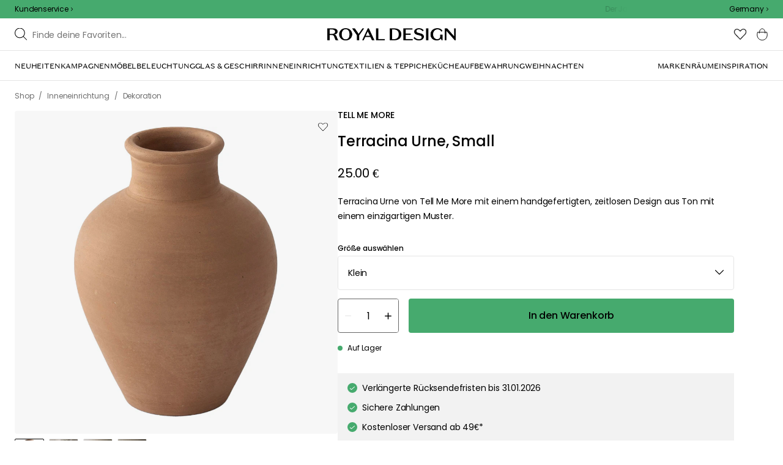

--- FILE ---
content_type: text/html; charset=utf-8
request_url: https://royaldesign.de/terracina-urn?p=379963&cb=1768369126248
body_size: 109785
content:
<!DOCTYPE html>
<html lang="de">
    <head>
      <link rel="stylesheet" type="text/css" href="/assets/static/all.page.be789805.css">
    <script>
            window.featureFlags = {"f_gtm":true,"f_antiflicker":false,"f_googleoptimize":true,"f_onetrust":true,"f_trustpilot":false,"f_charpstar":false,"f_pricerunner":false,"f_walleypart":true,"f_depict":true,"f_depict_in_checkout":true,"f_flowbox":true,"f_watchlist_product":true,"f_symplify":true};
            window.dataLayer = window.dataLayer || [];
            window.dataLayer.push(window.featureFlags);
            window.dataLayer.push({ 'market': 'de' });
            </script><meta name="p:domain_verify" content="09e056e14bd51459f8d696e1225c5935"/>
        <meta charset="utf-8" />
        <meta name="viewport" content="width=device-width, initial-scale=1, shrink-to-fit=no" />
        <meta name="format-detection" content="telephone=no" />
        <link rel="manifest" href="/manifest.json" />
        <link rel="shortcut icon" href="/favicon.ico" />
        <script>
            if (!window.featureFlags || window.featureFlags.f_symplify) {
                (function (d, s, id, w) {
                    var js,
                        fjs = d.getElementsByTagName(s)[0];
                    if (d.getElementById(id)) return;
                    js = d.createElement(s);
                    js.id = id;
                    js.setAttribute('type', 'module');
                    js.src = `https://cdn-sitegainer.com/${w}/es6/index.bundle.js`;
                    fjs.parentNode.insertBefore(js, fjs);
                })(document, 'script', 'symplify-jssdk', '5620649');
            }
        </script>
        <script>
            (!window.featureFlags || window.featureFlags.f_gtm) &&
                (function () {
                    !function(){"use strict";function l(e){for(var t=e,r=0,n=document.cookie.split(";");r<n.length;r++){var o=n[r].split("=");if(o[0].trim()===t)return o[1]}}function s(e){return localStorage.getItem(e)}function u(e){return window[e]}function A(e,t){e=document.querySelector(e);return t?null==e?void 0:e.getAttribute(t):null==e?void 0:e.textContent}var e=window,t=document,r="script",n="dataLayer",currentDomain=window.location.hostname.replace('www.',''),o="https://collect."+currentDomain,a="https://load.collect."+currentDomain,i="bbnklcghjr",c="eki3cl4f=aWQ9R1RNLU5DODc0Vk0%3D&page=2",g="cookie",v="_cuids",E="",d=!1;try{var d=!!g&&(m=navigator.userAgent,!!(m=new RegExp("Version/([0-9._]+)(.*Mobile)?.*Safari.*").exec(m)))&&16.4<=parseFloat(m[1]),f="stapeUserId"===g,I=d&&!f?function(e,t,r){void 0===t&&(t="");var n={cookie:l,localStorage:s,jsVariable:u,cssSelector:A},t=Array.isArray(t)?t:[t];if(e&&n[e])for(var o=n[e],a=0,i=t;a<i.length;a++){var c=i[a],c=r?o(c,r):o(c);if(c)return c}else console.warn("invalid uid source",e)}(g,v,E):void 0;d=d&&(!!I||f)}catch(e){console.error(e)}var m=e,g=(m[n]=m[n]||[],m[n].push({"gtm.start":(new Date).getTime(),event:"gtm.js"}),t.getElementsByTagName(r)[0]),v=I?"&bi="+encodeURIComponent(I):"",E=t.createElement(r),f=(d&&(i=8<i.length?i.replace(/([a-z]{8}$)/,"kp$1"):"kp"+i),!d&&a?a:o);E.async=!0,E.src=f+"/"+i+".js?"+c+v,null!=(e=g.parentNode)&&e.insertBefore(E,g)}();
                })();
        </script>

        <script>
            (!window.featureFlags || window.featureFlags.f_onetrust) &&
                (function (c, t, d) {
                    var s = d.createElement('script');
                    s.src = c;
                    s.type = 'text/javascript';
                    s.charset = 'utf-8';
                    s.dataset.domainScript = t;
                    var head = document.getElementsByTagName('head')[0];
                    head.insertBefore(s, head.firstChild);
                })('https://cdn.cookielaw.org/scripttemplates/otSDKStub.js', '2fd4eca6-1937-49b4-bb38-9bcf047c7614', document);
        </script>
        <script type="text/javascript">
            function InitSymplify() {
                if (window.SYMPLIFY_LOADED) {
                    return;
                }
                window.SYMPLIFY_LOADED = true;
                if (typeof symplify !== 'undefined') {
                    window.symplify.optIn(1);
                    window.symplify.newPage();
                    window.SYMPLIFY_OPTED_IN = true;
                } else {
                    document.addEventListener('symplify-loaded', function () {
                        window.symplify.optIn(1);
                        window.symplify.newPage();
                        window.SYMPLIFY_OPTED_IN = true;
                    });
                }
            }
            function OptanonWrapper() {
                if (window.OptanonActiveGroups.includes('C0002')) {
                    InitSymplify();
                } else {
                    window.OneTrust.OnConsentChanged(() => {
                        InitSymplify();
                    });
                }
            }
        </script>

        
        
        <link
            rel="preload"
            as="font"
            crossorigin
            type="font/woff2"
            href="/assets/static/domaine-sans-text-regular.88c50b07.woff2"
        />
        <link
            rel="preload"
            as="font"
            crossorigin
            type="font/woff2"
            href="/assets/static/domaine-sans-text-medium.5fe1f47a.woff2"
        />
        <link
            rel="preload"
            as="font"
            crossorigin
            type="font/woff2"
            href="/assets/static/Poppins-Medium.78285cc3.woff2"
        />
        <link
            rel="preload"
            as="font"
            crossorigin
            type="font/woff2"
            href="/assets/static/Poppins-Regular.d0dae1e1.woff2"
        />

        
        <link rel="apple-touch-icon" sizes="180x180" href="/favicon/apple-touch-icon.png" />
        <link rel="icon" type="image/png" sizes="32x32" href="/favicon/favicon-32x32.png" />
        <link rel="icon" type="image/png" sizes="16x16" href="/favicon/favicon-16x16.png" />
        <link rel="manifest" href="/favicon/site.webmanifest" />
        <link rel="mask-icon" href="/favicon/safari-pinned-tab.svg" color="#000000" />
        <meta name="msapplication-TileColor" content="#00a300" />
        <meta name="theme-color" content="#ffffff" />

        <script>
            window.dataLayer = window.dataLayer || [];
            window.dataLayer.push({
                originalLocation:
                    document.location.protocol +
                    '//' +
                    document.location.hostname +
                    document.location.pathname +
                    document.location.search,
            });
        </script>

        <script type="text/javascript">
            window.returnadoEnv = {
                // this parameter has to be set by merchant
                merchantShopCode: '7',

                // these parameters have been set by Returnado (do not modify)
                hostPrefix: 'new-prod',
                defaultShopId: 6001,
                rootShopId: 6000,
            };
        </script>
    <link href="https://product-api.royaldesign.se" rel="preconnect" crossorigin="anonymous" /><link href="https://api-prod.royaldesign.se" rel="preconnect" crossorigin="anonymous" /><link href="https://royaldesign.cdn.prismic.io" rel="dns-prefetch" /><title data-rh="true">Terracina Urne, Small von Tell Me More | RoyalDesign.de</title><meta data-rh="true" name="description" content="Terracina Urne von Tell Me More mit einem handgefertigten, zeitlosen Design aus Ton mit einem einzigartigen Muster."/><meta data-rh="true" property="og:site" content="https://royaldesign.de"/><meta data-rh="true" property="og:site_name" content="RoyalDesign.de"/><meta data-rh="true" property="og:title" content="Terracina Urne, Small von Tell Me More | RoyalDesign.de"/><meta data-rh="true" property="og:type" content="product"/><meta data-rh="true" property="og:image" content="https://media.royaldesign.de/7/tell-me-more-terracina-urn-23"/><meta data-rh="true" property="og:image:secure_url" content="https://media.royaldesign.de/7/tell-me-more-terracina-urn-23"/><meta data-rh="true" property="og:image:alt" content="Terracina Urn"/><meta data-rh="true" property="og:description" content="Terracina Urne von Tell Me More mit einem handgefertigten, zeitlosen Design aus Ton mit einem einzigartigen Muster."/><meta data-rh="true" name="twitter:card" content="product"/><meta data-rh="true" name="twitter:site" content="@RoyalDesigncom"/><meta data-rh="true" name="twitter:title" content="Terracina Urne, Small von Tell Me More | RoyalDesign.de"/><meta data-rh="true" name="twitter:image:src" content="https://media.royaldesign.de/7/tell-me-more-terracina-urn-23"/><meta data-rh="true" name="twitter:image:alt" content="Terracina Urn"/><meta data-rh="true" name="twitter:type" content="product"/><link data-rh="true" rel="canonical" href="https://royaldesign.de/terracina-urn"/><script data-rh="true" type="application/ld+json">{
  "@context": "http://schema.org",
  "@type": "Organization",
  "url": "https://royaldesign.de",
  "logo": "https://cms-media.royaldesign.de/ZsRTaUaF0TcGJGQv_Royal-Design_Logo_Black_RGB.png?rect=0%2C0%2C1464%2C145",
  "contactPoint": [
    {
      "@type": "ContactPoint",
      "telephone": [],
      "contactType": "customer service"
    }
  ],
  "sameAs": [
    "https://www.facebook.com/Royaldesignde-633009790083493/",
    "https://www.instagram.com/royaldesign/"
  ]
}</script><script data-rh="true" type="application/ld+json">{
  "@context": "https://schema.org/",
  "@type": "ProductGroup",
  "name": "Terracina Urn",
  "description": "Urne von Tell Me More mit einem handgefertigten, zeitlosen Design aus Ton mit einem einzigartigen Muster. Sie hat einen natürlichen, heimeligen Ausdruck, perfekt für Zweige und getrocknete Pflanzen. Jeder Artikel ist einzigartig und kann im Aussehen leicht variieren. Verträgt kein Wasser. Über die Urne von Tell Me More- Handgefertigt nach traditionellen Methoden.- Zeitloses Design.- Die Urne ist in verschiedenen Größen erhältlich. Pflegehinweise für die Urne- Mit einem feuchten Tuch reinigen.",
  "url": "https://royaldesign.de/terracina-urn",
  "brand": {
    "@type": "Brand",
    "name": "Tell Me More"
  },
  "category": "Inneneinrichtung > Dekoration > Übertöpfe",
  "productGroupID": "variable_569992",
  "variesBy": [],
  "hasVariant": [
    {
      "@type": "Product",
      "sku": "379963",
      "gtin13": "7340194800172",
      "mpn": "4356",
      "name": "Terracina Urne, Small",
      "productID": "7340194800172",
      "url": "https://royaldesign.de/terracina-urn?p=379963",
      "color": "Beige/Nature",
      "material": "Ton",
      "image": [
        "https://media.royaldesign.de/7/tell-me-more-terracina-urn-23",
        "https://media.royaldesign.de/7/tell-me-more-terracina-urn-32",
        "https://media.royaldesign.de/7/tell-me-more-terracina-urn-33"
      ],
      "hasMerchantReturnPolicy": {
        "@type": "MerchantReturnPolicy"
      },
      "offers": {
        "@type": "Offer",
        "url": "https://royaldesign.de/terracina-urn?p=379963",
        "priceCurrency": "EUR",
        "price": 25,
        "itemCondition": "NewCondition",
        "availability": "InStock",
        "seller": {
          "@type": "Organization",
          "name": "RoyalDesign.de"
        },
        "shippingDetails": {
          "@type": "OfferShippingDetails",
          "shippingDestination": {
            "addressCountry": [
              "DE"
            ]
          }
        }
      },
      "height": {
        "@type": "QuantitativeValue",
        "unitCode": "CMT",
        "value": 22
      }
    },
    {
      "@type": "Product",
      "sku": "379961",
      "gtin13": "7340194800189",
      "mpn": "4357",
      "name": "Terracina Urne, Medium",
      "productID": "7340194800189",
      "url": "https://royaldesign.de/terracina-urn?p=379961",
      "color": "Beige/Nature",
      "material": "Ton",
      "image": [
        "https://media.royaldesign.de/7/tell-me-more-terracina-urn-21",
        "https://media.royaldesign.de/7/tell-me-more-terracina-urn-27",
        "https://media.royaldesign.de/7/tell-me-more-terracina-urn-28"
      ],
      "hasMerchantReturnPolicy": {
        "@type": "MerchantReturnPolicy"
      },
      "offers": {
        "@type": "Offer",
        "url": "https://royaldesign.de/terracina-urn?p=379961",
        "priceCurrency": "EUR",
        "price": 40,
        "itemCondition": "NewCondition",
        "availability": "InStock",
        "seller": {
          "@type": "Organization",
          "name": "RoyalDesign.de"
        },
        "shippingDetails": {
          "@type": "OfferShippingDetails",
          "shippingDestination": {
            "addressCountry": [
              "DE"
            ]
          }
        }
      },
      "height": {
        "@type": "QuantitativeValue",
        "unitCode": "CMT",
        "value": 26
      }
    },
    {
      "@type": "Product",
      "sku": "379960",
      "gtin13": null,
      "mpn": "4358",
      "name": "Terracina Urne, Large",
      "productID": null,
      "url": "https://royaldesign.de/terracina-urn?p=379960",
      "color": "Beige/Nature",
      "material": "Ton",
      "image": [
        "https://media.royaldesign.de/7/tell-me-more-terracina-urn-20",
        "https://media.royaldesign.de/7/tell-me-more-terracina-urn-25",
        "https://media.royaldesign.de/7/tell-me-more-terracina-urn-26"
      ],
      "hasMerchantReturnPolicy": {
        "@type": "MerchantReturnPolicy"
      },
      "offers": {
        "@type": "Offer",
        "url": "https://royaldesign.de/terracina-urn?p=379960",
        "priceCurrency": "EUR",
        "price": 60,
        "itemCondition": "NewCondition",
        "availability": "InStock",
        "seller": {
          "@type": "Organization",
          "name": "RoyalDesign.de"
        },
        "shippingDetails": {
          "@type": "OfferShippingDetails",
          "shippingDestination": {
            "addressCountry": [
              "DE"
            ]
          }
        }
      },
      "height": {
        "@type": "QuantitativeValue",
        "unitCode": "CMT",
        "value": 39
      },
      "aggregateRating": {
        "@type": "AggregateRating",
        "ratingValue": 2,
        "ratingCount": 1
      }
    }
  ]
}</script><script data-rh="true" type="application/ld+json">{
  "@context": "http://schema.org",
  "@type": "BreadcrumbList",
  "itemListElement": [
    {
      "@type": "ListItem",
      "position": 1,
      "item": {
        "@id": "https://royaldesign.de/",
        "name": "/"
      }
    },
    {
      "@type": "ListItem",
      "position": 2,
      "item": {
        "@id": "https://royaldesign.de/terracina-urn?p=379963",
        "name": "Terracina Urne, Small",
        "image": "https://media.royaldesign.de/7/tell-me-more-terracina-urn-23"
      }
    }
  ]
}</script><script>window.commitHash="6256529a";</script><script>window.appConfig={"ASPX_REDIRECTS":[{"tail":"/viewitem.aspx","paramsToKeep":["id"]},{"tail":"/viewpattern.aspx","paramsToKeep":["pat"]},{"tail":"/kontakta_oss.aspx","paramsToKeep":["topic"]},{"tail":"/search.aspx","paramsToKeep":["s"]},{"tail":"/att_dricka.aspx","paramsToKeep":["lev","sub","s"]},{"tail":"/textil.aspx","paramsToKeep":["lev","sub","s"]},{"tail":"/for_sovrummet.aspx","paramsToKeep":["sub"]}],"HTML_BASIC_404":"true","NODE_PATH":"src/","VITE_CHECKOUT_SUBSCRIBE_MAIL":"true","VITE_COLLECT_IN_STORE_ID":"a_royalstore_001","VITE_CONVERT_MM":false,"VITE_FLOWBOX_NO_FALLBACK_FEED_ID":"36JKTMF-RKKS-zXY3mV0cw","VITE_GOOGLE_MAPS_KEY":"AIzaSyC4wLDz1RliuEvkZRvL0yB07hcf2s64xwU","VITE_HIGHLIGHT_IMAGE_ENABLED":"true","VITE_IPSTACK_API_KEY":"f80d5da9a3304bef7aa01e778c2808d6","VITE_IPSTACK_DOMAIN":"https://api.ipstack.com","VITE_IS_RD":"true","VITE_PARTNO_QUERYSTRING":"p","VITE_SENTRY_CLIENT_DSN_LIVE":"https://255118437cbd4ed0927daa14808c1afc@sentry.io/1223323","VITE_SENTRY_CLIENT_DSN_NON_LIVE":"https://b45e36d762414363974540ceb72944e5@sentry.io/1206179","VITE_SENTRY_ORG":"royaldesign","VITE_SENTRY_PROJECT_LIVE":"rd-frontend-live","VITE_SENTRY_PROJECT_NON_LIVE":"rd-frontend","VITE_SENTRY_SERVER_DSN_LIVE":"https://77a80bae1dd2448f94044219efb5afa7@o141270.ingest.sentry.io/1223322","VITE_SENTRY_SERVER_DSN_NON_LIVE":"https://b14a595c8ff4464cb087aebfc42b3659@o141270.ingest.sentry.io/779546","VITE_TESTFREAKS_ENABLED":true,"VITE_TRUSTPILOT_TEMPLATE_ID":"5419b732fbfb950b10de65e5","VITE_USE_PRISMIC_SCALING":"true","CHECKOUT_RECOMMENDATIONS_ENABLED":true,"CHECKOUT_RECOMMENDATIONS_SHOW_WHEN_EMPTY":true,"ALGOLIA_RECOMMENDATIONS":{"maxItems":6},"GENERATE_SOURCEMAP":"true","SITEMAP_STORAGE":"https://royalapistorageprod.blob.core.windows.net/sitemaps/","VITE_ADYEN_DROPIN_ENVIRONMENT":"live","VITE_ALGOLIA_API_KEY":"29de5c584ede46149519b9b752525903","VITE_ALGOLIA_APPLICATION_ID":"PLTTYANX1V","VITE_ALGOLIA_ENV":"prod","VITE_CMS_ASSET_SOURCE":"https://royaldesign.cdn.prismic.io/royaldesign/","VITE_CMS_IMAGE_SOURCE":"https://images.prismic.io/royaldesign/","VITE_GLOBAL_DOMAIN":"https://royaldesign.com","VITE_DATADOG_RUM_CLIENT_TOKEN":"pub1848819404deeb55bd3cb021cbbf9af4","VITE_DATADOG_RUM_APPLICATION_ID":"048970d7-216d-4460-8256-dd381f3b3a0a","VITE_DATADOG_RUM_SITE":"us3.datadoghq.com","VITE_DATADOG_RUM_SERVICE":"royal-web","VITE_GOOGLE_TAG_MANAGER_ID":"GTM-NC874VM","VITE_SYMPLIFY_WEBSITE_ID":"5620649","VITE_MARKET_INSIGHTS_KEY":"23876d28-d222-40c7-9bd4-b74d2e523c8c","VITE_PRODUCT_IMAGE_API_SOURCE":"https://api-prod.royaldesign.se/api/products/image/","VITE_RETURNADO_HOST_PREFIX":"new-prod","VITE_ROYAL_API_CDN_URL":"https://product-api.royaldesign.se/","VITE_ROYAL_API_URL":"https://api-prod.royaldesign.se/api/","VITE_ROYAL_ENV":"prod","VITE_CHECKOUT_API_URL":"https://checkout-api.royaldesign.se","energyInfoEnabled":true,"MARKET_ID":"7","PRISMIC_API_URL":"https://royaldesign.cdn.prismic.io/api/v2","VITE_CHECKOUT_SUBSCRIBE_MAIL_DEFAULT_CHECKED":"false","VITE_CMS_IMAGE_CDN":"https://cms-media.royaldesign.de/","VITE_DEFAULT_CURRENCY":"EUR","VITE_DELIVERY_COUNTRIES":[{"c":"DE","cc":"+49","n":"Deutschland"}],"VITE_DIXA_TOKEN":"d464fe75a24c452fb7f3274a93b546be","VITE_HTML_LANG":"de","VITE_KLARNA_EID":"K504188","VITE_KLARNA_LOCALE":"de_de","VITE_KLARNA_PAYMENT_INFO_WIDGET_ID":"8f5932e3-4199-53fd-9ffc-f52583176437","VITE_LOCALE":"de-DE","VITE_LOGTRADE_DISABLE_AGENTS":"[\"a_010\"]","VITE_MARKET":"de","VITE_CHANNEL":"rd-de","VITE_ONETRUST_DOMAIN_TOKEN":"2fd4eca6-1937-49b4-bb38-9bcf047c7614","VITE_ORGANIZATION":"RoyalDesign.de","VITE_PAYPAL_PARTIAL_PAYMENT_LIMIT":"100","VITE_PINTEREST_VERIFICATION_TAG":"09e056e14bd51459f8d696e1225c5935","VITE_PRICE_HISTORY_CONSUMER_INFO_APPLICABLE":"true","VITE_PRICE_INCL_VAT":"true","VITE_PRIMARY_PAYMENT_TYPE":"klarna","VITE_PRISMIC_LANG":"de-de","VITE_PRODUCT_IMAGE_API_CDN":"https://media.royaldesign.de/","VITE_PRODUCT_IMAGE_FALLBACK_CDN":"https://media-fallback.royaldesign.de/","VITE_PRODUCT_IMAGE_SOURCE":"https://royaldesign.cdn.storm.io/","VITE_RETURNADO_MERCHANT_SHOP_CODE":"7","VITE_ROYAL_API_KEY":"AFAFB899-9858-4D6C-B13B-A8F60D63DEBF","VITE_SECONDARY_PAYMENT_TYPE":"adyendropin","VITE_SMS_MARKETING_ENABLED":"false","VITE_SUPPORTS_PAYPAL":"true","VITE_TRUSTPILOT_LINK":"https://de.trustpilot.com/","VITE_TRUSTPILOT_UNIT_ID":"4d5d574c00006400050eb17d","VITE_URL":"https://royaldesign.de","VITE_ALGOLIA_PRODUCTS_INDEX":"prod_products_de","routes":{"prismicTypes":{"home":{"url":"/"},"list_page":{},"category":{},"brand":{"prefix":"marken"},"brand_sub":{"prefix":"marken"},"awards":{"prefix":"Bild"},"room":{"prefix":"zimmer"},"designer":{"prefix":"designer"},"info_page":{},"info_subpage":{"prefix":"informationen"},"newsletter":{},"furniture_care_page":{},"furniture_care_subject":{"prefix":"mobelpflege"},"gift_card_page":{},"gift_card_subpage":{"prefix":"geschenkkarte"},"store":{"prefix":"geschafte"},"about_page":{},"about_subpage":{"prefix":"uber-uns"},"service_page":{},"service_subject":{"prefix":"kundenunterstutzung"},"campaign":{"prefix":"promotions"},"news":{"prefix":"Neuheiten"},"inspiration":{"url":"/inspiration"},"inspiration_category":{"prefix":"","idMap":{"W6odHhAAAEBmfU0g":"/inspiration/fuhrungen","W6okaRAAAD5lfW28":"/inspiration/top-listen","XC8ZPRIAAIQQP7h6":"/inspiration/styling-tipps","XC8ZEhIAACUAP7es":"/inspiration/trends","XC8Y6RIAACUAP7bg":"/inspiration/neuheiten","XC8ZeRIAACUAP7mZ":"/inspiration/geschenk-tipps","Z9E8oxIAACwA6dxT":"/inspiration/monthly-selection","ZJQvIBEAAC0Ap0Ic":"/inspiration/leitfaden","aMrAZxIAACkAe3NO":"/inspiration/weihnachtsinspiration","XjAxLhEAAAroh8Fu":"/inspiration/insta","XuHcBhMAACYAC6Ud":"/inspiration/royaldesign"}},"inspiration_tag":{"prefix":"inspiration/tags"},"inspiration_page":{"parent":{"type":"inspiration_category","field":"inspirationCategory"},"defaultPrefix":"/inspiration"},"inspiration_campaign":{"parent":{"type":"inspiration_category","field":"inspirationCategory"},"defaultPrefix":"/inspiration"},"serie":{"prefix":"serie"},"my_page":{},"my_page_subpage":{"prefix":"my-pages"},"season":{"prefix":"saison"},"order_info":{}},"stormTypes":{"product":{},"designer":{"prefix":"designer"},"series":{"prefix":"serie"}},"misc":{"search":"Suche"}},"translations":{"acceptera_villkoren_46d8323e":{"message":"Bedingungen akzeptieren"},"acceptera_villkoren_for_kop_och_leverans_for_att_f_ae543c8c":{"message":"Akzeptieren Sie die Bedingungen für Kauf und Lieferung, um fortzufahren."},"account_confirmemail_c5d69f2c":{"message":"/konto/E-Mailbestatigen"},"account_resetpassword_761cd06d":{"message":"/konto/Passwortzurucksetzen"},"account_updateemailconfirm_4b3049bf":{"message":"/konto/E-Mail-Bestatigungaktualisieren"},"address_e7cb7f63":{"message":"Adresse"},"adress1_45dc8d19":{"message":"Adresse1"},"adress2_dcd5dca3":{"message":"Adresse2"},"alder_7b8cb25e":{"message":"Alter"},"alla_54203c46":{"message":"Alle"},"alla_bilder_3f94e0ca":{"message":"Alle Bilder"},"alla_butiker_b2150aea":{"message":"Alle Geschäfte"},"alla_kampanjer_fdc4da28":{"message":"Alle Angebote"},"alla_rum_c7f8169e":{"message":"Alle Zimmer"},"alla_varumarken_f931bc6d":{"message":"Alle Marken"},"allt_fran_brand_388d5517":{"message":"Alles von { brand }"},"allt_inom_c1b90658":{"message":"Alles zu"},"allt_inom_category_77eac6c0":{"message":"Alle Produkte in { category }"},"allt_inom_parentname_28a7d4a5":{"message":"Alles in { ParentName }"},"amne_c08b5fd4":{"message":"Thema"},"amountleft_kvar_till_fri_frakt_c13b08f6":{"message":"{ amountLeft } bis zum kostenlosen Versand"},"andra_e_postadress_bef57d4c":{"message":"E-Mail-Adresse ändern"},"andra_gillade_aven_eca63f23":{"message":"Andere kauften auch"},"andra_losenord_74addbc9":{"message":"Passwort ändern"},"andra_namn_och_telefonnummer_f9afe92d":{"message":"Name und Telefonnummer ändern"},"andra_nyhetsbrevprenumeration_7d56d906":{"message":"Newsletter-Anmeldung ändern"},"ange_cvc_1e51e637":{"message":"Geben Sie cvc ein"},"ange_dina_presentkortdetaljer_for_att_tillampa_dem_85d29994":{"message":"Geben Sie Ihre Geschenkkartendetails ein, um sie auf Ihre Bestellung anzuwenden."},"ange_ditt_postnummer_cb1dac3e":{"message":"PLZ eingeben"},"ange_ditt_postnummer_leveransadress_155b7e29":{"message":"Geben Sie Ihre Postleitzahl (Lieferadresse) ein"},"ange_en_rabattkod_for_att_anvanda_den_pa_din_order_4fcc6d72":{"message":"Geben Sie einen Rabattcode ein, um ihn für Ihre Bestellung zu verwenden. Die Validierung erfolgt automatisch."},"ange_kortnummer_32713d58":{"message":"Kartennummer eingeben"},"ange_pinkod_dc0ed12d":{"message":"PIN-Code eingeben"},"ange_rabattkod_fa2f75f7":{"message":"Rabattcode eingeben"},"ange_rabattkod_t_ex_save20_267fc3c6":{"message":"Geben Sie einen Rabattcode ein (z. B. SAVE20)"},"antal_6a9904af":{"message":"Menge:"},"antal_i_forpackningen_529be62f":{"message":"Stückzahl pro Packung"},"antal_sittplatser_b0b9397d":{"message":"Anzahl Sitzplätze"},"anvand_998b0b3e":{"message":"Einlösen"},"anvander_a252d035":{"message":"Wird verwendet..."},"artikelnummer_fab6fdd3":{"message":"Artikelnummer"},"artiklar_2f91d38a":{"message":"Artikel"},"artiklar_5a3390b1":{"message":"Artikel:"},"aterstall_losenord_bc7a25":{"message":"Passwort zurücksetzen"},"att_betala_7abcbad0":{"message":"Zu zahlen"},"av_10_baserat_pa_dc769735":{"message":"von 10 auf der Basis von"},"av_971a019f":{"message":"von"},"avbryt_f7ca4705":{"message":"Abbrechen"},"avgifter_23d90aeb":{"message":"Gebühren"},"avklarade_ordrar_9bbeed42":{"message":"Abgeschlossene Bestellungen"},"avtagbar_kladsel_12a78032":{"message":"Abnehmbare Polster"},"avvikelser_3f8006b0":{"message":"Abweichungen"},"balans_c16a0020":{"message":"balance"},"bastsaljare_a3426a28":{"message":"Bestseller"},"bastsaljare_i_kategorin_d4fce5b":{"message":"Bestseller in der Kategorie"},"begart_requested_8423206":{"message":"Angefordert: { requested }"},"bekrafta_140786d3":{"message":"Bestätigen"},"beraknad_leverans_inom_en_vecka_6251262c":{"message":"Voraussichtliche Lieferzeit: bis zu 1 Woche"},"beraknad_leveranstid_weeks_veckor_e9ca593d":{"message":"Voraussichtliche Lieferzeit: { weeks } Wochen"},"beratta_garna_for_oss_hur_nojd_du_ar_med_kopupplev_1a5e21f6":{"message":"Beurteile dein Shopping-Erlebnis!"},"beskrivning_a81f529f":{"message":"Beschreibung"},"bestalld_den_dbb43386":{"message":"Bestellt am:"},"bestallningsdatum_eb1f5651":{"message":"Bestelldatum:"},"bestallningsvara_ab3b3fbf":{"message":"Bestellartikel"},"betala_med_ditt_paypal_konto_3ef9cd71":{"message":"Bezahlen Sie mit Ihrem Paypal-Konto"},"betala_med_faktura_eller_betalkort_8e120d02":{"message":"Zahlung per Rechnung oder Kreditkarte"},"betalning_1c04231c":{"message":"Bezahlen"},"betalningsalternativ_28ef40cd":{"message":"Zahlungsoptionen"},"betalsatt_63099f88":{"message":"Zahlungsmethode"},"betyg_92ce8b90":{"message":"Bewertung"},"betyg_recensioner_caf6ea83":{"message":"Bewertungen"},"betygsoversikt_907d0521":{"message":"Bewertungen"},"bevaka_produkt_d8a2aca":{"message":"Produkt beobachten"},"bifogad_bild_8d060b28":{"message":"Angehängtes Bild"},"bladdra_ner_6cac509b":{"message":"Nach unten"},"bladdra_upp_a5649b32":{"message":"Nach oben"},"bolagsnamn_fb51e196":{"message":"Firma"},"brand_kop_design_online_site_8fa69a0b":{"message":"{ brand } - Designs online kaufen | { site }"},"brand_site_5384fae2":{"message":"{ brand } | { site }"},"bredd_24811057":{"message":"Breite"},"butik_81a38275":{"message":"Markt"},"butiker_57ed620b":{"message":"geschafte"},"butiker_98505b97":{"message":"Märkte"},"care_of_ff0c0460":{"message":"c/o"},"checkbox_a19e5524":{"message":"Checkbox"},"count_plural_0_1_st_visas_other_st_visas_e06397d4":{"message":"{ count, plural,\n =0 {}\n =1 {(#st visas)}\n other {(#st visas)}\n}"},"count_produkter_ffc29488":{"message":"{ count } Produkte"},"country_764be018":{"message":"Land"},"dagar_a28ba7f8":{"message":"tage"},"danska_2c56d9a5":{"message":"dänisch"},"datum_de8c4f75":{"message":"Datum"},"delvis_levererad_ffb9e539":{"message":"Teillieferung erfolgt"},"designer_c458392":{"message":"Designer"},"designers_467c2583":{"message":"designer"},"det_finns_ingen_text_om_detta_varumarke_an_d69415a0":{"message":"Yu dieser Marke gibt es noch keinen Text."},"det_har_faltet_ar_obligatoriskt_b417b00d":{"message":"Dieses Feld ist erforderlich"},"det_har_faltet_kan_inte_innehalla_enbart_siffror_v_2e19803d":{"message":"Dieses Feld kann nicht nur Zahlen enthalten, bitte schreiben Sie Ihren Straßennamen und Ihre Hausnummer in die gleiche Zeile."},"det_har_postnumret_kan_inte_anvandas_for_leverans_cdae0f06":{"message":"Diese Postleitzahl kann nicht für die Lieferung verwendet werden."},"diameter_cbc3029b":{"message":"Durchmesser"},"digital_leverans_c213331":{"message":"Digitale Lieferung."},"dimbar_ljuskalla_4251017b":{"message":"Dimmbar"},"dimmer_5bada96":{"message":"Dimmmer"},"din_e_postadress_2bec4784":{"message":"Deine E-Mail-Adresse"},"din_leverans_kommer_att_dellevereras_detta_innebar_ecd312cd":{"message":"Deine Lieferung wird in Teillieferungen zugestellt. Das bedeutet, du erhältst deine Produkte nacheinander, weil wir zum Zeitpunkt deiner Bestellung nicht alle Artikel vorrätig hatten."},"din_nuvarande_varukorg_7c965920":{"message":"Dein aktueller Warenkorb"},"din_order_behandlas_av_oss_och_har_annu_inte_skick_60251d4d":{"message":"Deine Bestellung ist in Bearbeitung und wurde noch nicht versandt."},"din_varukorg_ar_tom_1717119f":{"message":"Ihr Warenkorb ist leer."},"din_varukorg_d167ef3f":{"message":"Ihr Warenkorb"},"din_varukorg_gar_inte_langre_att_kopa_detta_kan_be_cac56542":{"message":"Ihr Warenkorb ist nicht mehr verfügbar. Dies kann daran liegen, dass der Einkaufswagen zu lange inaktiv war oder der Kauf unterbrochen wurde."},"dina_uppgifter_a7c613e6":{"message":"Deine Kontaktdaten"},"ditt_kop_har_genomforts_e31d6782":{"message":"Ihr Kauf ist erfolgreich abgeschlossen"},"ditt_meddelande_6a1eac78":{"message":"Ihre Nachricht"},"ditt_ordernummer_ar_b36aa445":{"message":"Ihre Bestellnummer lautet:"},"ditt_ordernummer_ar_orderid_54cabb4e":{"message":"Ihre Bestellnummer lautet { orderId }."},"ditt_postnummer_e9af3815":{"message":"Deine Postleitzahl"},"ditt_telefonnummer_b22c0461":{"message":"Deine Telefonnummer"},"div_sokresultat_for_div_text_term_text_39ff59a6":{"message":"<div>Suchergebnisse für</div> <Text>{ term }</Text>"},"djup_96c3392c":{"message":"Tiefe"},"dokument_8bdf55d2":{"message":"Dokument"},"dolj_recensioner_7d45f198":{"message":"Bewertungen verbergen"},"du_behover_fylla_i_en_korrekt_mailadress_2d0f2943":{"message":"Sie müssen eine korrekte e-Mail-Adresse angeben"},"du_behover_fylla_i_ett_amne_fd86b872":{"message":"Sie müssen einen Betreff angeben"},"du_behover_fylla_i_ett_namn_ca879d02":{"message":"Sie müssen einen Namen angeben"},"du_behover_fylla_i_ett_ordernummer_fe0ab225":{"message":"You need to fill in your order number"},"du_behover_skriva_ett_meddelande_40fe711f":{"message":"Sie müssen eine Nachricht schreiben"},"du_handlar_fran_ett_land_dit_vi_inte_skickar_fran__c88b76c7":{"message":"Du bestellst aus einem Land, in welches wir von dieser Website nicht zustellen."},"du_har_inga_favoriter_an_klicka_pa_hjartat_vid_en__9e28f4e0":{"message":"Sie haben noch keine Favoriten. Um ein Produkt als Favorit zu speichern klicken Sie auf das Herz neben dem Produkt."},"du_har_inga_produkter_i_varukorgen_8bfb9b29":{"message":"Sie haben keine Produkte in Ihrem Warenkorb."},"du_har_inte_valt_att_soka_efter_nagonting_sa_lange_1602bd2e":{"message":"Sie haben kein Produkt gesucht. Stattdessen möchten wir Sie auf folgendes hinweisen:"},"du_har_sparat_73546a87":{"message":"Rabatt"},"du_har_uppnatt_fri_frakt_758fc80c":{"message":"Dein Versand ist nun kostenlos"},"du_har_visat_ec78d0a1":{"message":"Sie haben angeschaut"},"du_har_visat_hitsloaded_av_hits_type_5ece9e38":{"message":"Sie haben { hitsLoaded } von { hits } { type } angezeigt"},"du_kommer_fa_ett_mail_till_dig_sa_snart_som_varan__2017e944":{"message":"Du erhältst eine E-Mail, sobald das Produkt wieder auf Lager ist."},"e_postadress_929cbf45":{"message":"E-Mail"},"efternamn_ee49981c":{"message":"Nachname"},"egenskaper_1adaa0ad":{"message":"Eigenschaften"},"ej_i_lager_6e1ca641":{"message":"Nicht vorrätig"},"ej_skickad_336651a4":{"message":"Nicht versendet"},"emailadress_6511625c":{"message":"E-Mail"},"energimarkning_bd2fccc1":{"message":"Energiekennzeichnung"},"engelska_bfebc35e":{"message":"englisch"},"epost_290b15e8":{"message":"E-Mail-Adresse"},"epost_adressens_format_ar_ogiltigt_e3990527":{"message":"E-Mail-Format ungültig"},"epost_adresserna_stammer_inte_overens_49fc96ee":{"message":"Die E-Mail-Adressen stimmen nicht überein"},"erbjudande_da7ec4a9":{"message":"Angebot"},"error_afac7133":{"message":"Fehler:"},"ett_bekraftelsemail_kommer_skickas_till_email_3da28b68":{"message":"Es wird eine Bestätigungsnachricht an { Email } gesendet"},"ett_fel_har_intraffat_forsok_igen_senare_bb388de9":{"message":"Ein Fehler ist aufgetreten, Versuchen Sie es später noch einmal"},"exkl_moms_96f7bd0c":{"message":"Exkl. MwSt."},"exkl_moms_ca257327":{"message":"(ohne Mehrwertsteuer)"},"farg_1bf3d42d":{"message":"Farbe"},"favorit_fdd24173":{"message":"Favorit"},"favoriter_32169249":{"message":"Favoriten"},"favoriter_b0e710ea":{"message":"Favoriten"},"fel_3a9fb70c":{"message":"Fehler:"},"fel_97ac6e6d":{"message":"Fehler"},"fick_du_svar_pa_din_fraga_1afacea4":{"message":"Wurde Ihre Frage beantwortet?"},"fil_3546781":{"message":"datei"},"filter_e3398407":{"message":"Filter"},"finns_i_fler_varianter_163d3ceb":{"message":"Verfügbar in verschiedenen Varianten"},"finska_51ee336f":{"message":"finnisch"},"fler_artiklar_7a2e7b5f":{"message":"Mehr Produkte "},"fler_varianter_cccc7c9b":{"message":"Weitere Varianten"},"folj_oss_49fead22":{"message":"Folgen uns"},"forbereder_betalningsalternativ_2a9c4a9d":{"message":"Zahlungsoptionen werden vorbereitet..."},"forbereder_fraktalternativ_275b6ef9":{"message":"Versandoptionen werden vorbereitet..."},"foregaende_cdf9c2ce":{"message":"Previous"},"foretag_2f669648":{"message":"Unternehmen"},"form_1646c952":{"message":"Form"},"fornamn_37e3877a":{"message":"Vorname"},"forslag_48216cc3":{"message":"Vorschlag"},"forsok_igen_1dc0d77":{"message":"Erneut versuchen"},"fortsatt_handla_c8f92ae1":{"message":"Weiter einkaufen"},"fortsatt_till_kassan_add80553":{"message":"Zur Kasse gehen"},"foto_ae120ff8":{"message":"Foto"},"frakt_4c2712e0":{"message":"Versand"},"fraktklass_58dc99ae":{"message":"Güterklasse"},"fri_frakt_523e7a40":{"message":"kostenloser Versand"},"frystalig_3b1d3127":{"message":"Gefrierfachgeeignet"},"fyll_i_din_emailadress_45a4ed4":{"message":"E-Mail-Adresse eingeben"},"fyll_i_din_leveransinformation_innan_du_fortsatter_643b71fd":{"message":"Füllen Sie Ihre Lieferinformationen aus, bevor Sie zur Zahlung fortfahren."},"fyll_i_rabattkod_149c3ada":{"message":"Rabattcode eintragen"},"ga_till_betalning_ff0e9b26":{"message":"Zur Kasse"},"ga_till_bild_index_705cc813":{"message":"Zum Bild { index }"},"ga_till_kassan_d8de10fc":{"message":"Zur Kasse"},"ga_till_startsidan_ebe7acf8":{"message":"Zur Startseite"},"ga_vidare_6dd61ed3":{"message":"Weiter"},"gammalt_losenord_eae7935e":{"message":"Altes Passwort"},"gatunamn_och_nummer_fd6e55e3":{"message":"Straße und Hausnummer"},"ge_oss_1_stjarna_i_betyg_393e4da1":{"message":"Gib uns eine Bewertung mit 1 Stern"},"ge_oss_number_stjarnor_i_betyg_1fb5aedd":{"message":"Bewerte uns mit (number) Sternen"},"genom_att_bevaka_en_slutsald_produkt_kommer_du_bli_1196c4b4":{"message":"Wenn du ein nicht vorrätiges Produkt beobachtest, wirst du per E-Mail benachrichtigt, sobald das Produkt wieder auf Lager ist."},"genom_att_bevaka_produkten_godkanner_du_royaldesig_81e83212":{"message":"Wenn du das Produkt beobachtest, stimmst du den Bedingungen und Richtlinien von RoyalDesign.de zu."},"genom_att_reservera_produkten_godkanner_du_royalde_44c6a7fb":{"message":"Mit der Reservierung stimmst du automatisch den AGB und der Datenschutzerklärung von Royal Design zu."},"glom_inte_att_bifoga_bilder_pa_ditt_arende_29f95b7d":{"message":"Vergessen Sie nicht, Fotos Ihrer Angelegenheit beizufügen!"},"glomt_losenord_6a86acd1":{"message":"Passwort vergessen?"},"gor_val_och_lagg_i_varukorg_b86216f2":{"message":"Auswählen und zum Warenkorb hinzufügen"},"gratis_3060b2cf":{"message":"Gratis!"},"handdisk_rekommenderas_f35fd609":{"message":"Abwasch mit Hand empfohlen"},"handla_och_betala_tryggt_hos_oss_1f2f836d":{"message":"Bei uns kaufen und bezahlen Sie sicher"},"har_du_en_rabattkod_957ce9ca":{"message":"Hast du einen Rabattcode?"},"har_du_ett_presentkort_c863dc36":{"message":"Hast du eine Geschenkkarte?"},"har_du_nagra_fragor_kring_ditt_kop_d9b55785":{"message":"Haben Sie Fragen zu Ihrem Kauf?"},"hej_67fae55":{"message":"Hallo!"},"hej_firstname_lastname_2d076abc":{"message":"Hallo {Vorname} {Nachname}"},"hejsan_4c8ad864":{"message":"Hi"},"hojd_ff9c1de3":{"message":"Höhe"},"hollandska_74570b67":{"message":"niederländisch"},"i_lager_leverans_innan_jul_f6951782":{"message":"Auf Lager, Zustellung vor Weihnachten!"},"i_lager_skickas_omgaende_2a9597ec":{"message":"Auf Lager"},"i_webblager_4056b953":{"message":"Auf Lager"},"i_webblager_endast_quantity_st_kvar_95f0cdaf":{"message":"Auf Lager – nur noch { quantity } Stück"},"i_webblager_endast_quantityinstock_st_kvar_dcc41da1":{"message":"Nur noch { quantityInStock } Artikel auf Lager"},"info_8f47054a":{"message":"Information"},"information_7f11072":{"message":"Information"},"information_816d9fa5":{"message":"informationen"},"inga_produkter_hittades_d24a8606":{"message":"Keine Produkte gefunden"},"inga_traffar_bland_populara_sokningar_b9e9192a":{"message":"Bei beliebten Produkten wurden keine Treffer gefunden"},"inga_traffar_e84fc67f":{"message":"Keine Treffer"},"ingen_fraktwidget_tillganglig_57c98109":{"message":"Kein Versand-Widget verfügbar"},"ingen_order_hittad_fe179534":{"message":"Keine Bestellung gefunden"},"ingen_walley_widget_tillganglig_70ccc9c4":{"message":"Kein Walley‑Widget verfügbar"},"inkl_moms_1c4c65a9":{"message":"inkl. MwSt."},"inkl_moms_ea8f104f":{"message":"(inkl. Mehrwertsteuer)"},"inspiration_d3644cb1":{"message":"Inspiration"},"inspiration_taggar_bacdc3f5":{"message":"Inspiration/tags"},"ja_62b97931":{"message":"Ja"},"ja_jag_vill_garna_fa_nyhetsbrev_exklusiva_erbjudan_2fe3858a":{"message":"Ja, ich möchte Newsletter mit exklusiven Angeboten, Rabatten und Inspiration erhalten."},"ja_kontakta_oss_4cb7d4e5":{"message":"Ja, kontaktieren Sie uns"},"ja_shoppa_vidare_dd84f6b8":{"message":"Ja, weiter einkaufen"},"ja_skicka_anda_d24ee38a":{"message":"Yes, send anyway!"},"ja_skicka_garna_information_om_butiksevenemang_rab_1077c45a":{"message":"Ja - senden Sie bitte Informationen zu Rabatten und Angeboten per SMS."},"jag_godkanner_villkoren_4d3af005":{"message":"Ich akzeptiere die Bedingungen"},"japanska_d1d9fd73":{"message":"japanisch"},"kampanj_28617764":{"message":"Aktion"},"kampanj_d899b0e2":{"message":"AKTION"},"kampanjer_7aded456":{"message":"Kampagnen"},"kampanjer_f82f56f5":{"message":"promotions"},"kampanjkod_dcbaaf19":{"message":"Aktionscode"},"kapacitet_ac91b8f0":{"message":"Kapazität"},"karta_48fcd97c":{"message":"Karte"},"kassa_67f258c":{"message":"Kasse"},"kassan_128f141f":{"message":"Kasse"},"kassan_ar_for_narvarande_otillganglig_vanligen_for_a8f1d3e3":{"message":"Die Kasse ist derzeit nicht verfügbar. Bitte versuchen Sie es später erneut."},"kassareferens_d753802c":{"message":"Kassenreferenz:"},"kategori_77fb4fd9":{"message":"Kategorie"},"kategorier_f9830a18":{"message":"Kategorien"},"kelvin_2167bdf5":{"message":"Kelvin"},"kladsel_e2477d71":{"message":"Polster"},"klicka_pa_ar_symbolen_och_provmoblera_hemma_b40d838b":{"message":"Klicke auf das AR-Symbol und möbliere dein Zuhause!"},"kod_dbb600f":{"message":"Code:"},"koden_ar_ej_giltig_49dcd1bb":{"message":"Der Code wurde nicht erkannt"},"kom_ihag_att_komplettera_med_ed1c11f0":{"message":"Denken Sie daran, hinzuzufügen"},"kombinationen_erbjuds_ej_d5cf939d":{"message":"Diese Kombination ist nicht verfügbar"},"kombinera_med_e5dfc14e":{"message":"Kombiniere mit"},"kontakta_a2ea73ff":{"message":"Kontaktiere"},"kontakta_butiken_670594d4":{"message":"Kontakt zum Markt"},"kontakta_butiken_for_lagersaldo_849c592e":{"message":"Erkundige dich im Store nach der Verfügbarkeit"},"kontakta_butiken_for_mer_information_a11ecfd1":{"message":"Erkundige dich im Store nach weiteren Informationen"},"kop_49d70f1b":{"message":"kauf"},"kop_productname_fran_brand_alltid_till_ratt_pris_8fa9a672":{"message":"Kaufe { produktName } von { brand } – immer zum richtigen Preis!"},"kop_productname_hos_site_1ecbae1f":{"message":"Kaufen Sie { productName } bei { site }"},"koreanska_26e2cf67":{"message":"koreanisch"},"kunde_inte_ladda_rekommendationer_just_nu_afdf8a71":{"message":"Konnte gerade keine Empfehlungen laden."},"kundtjanst_f3443db1":{"message":"kundenunterstutzung"},"ladda_fler_recensioner_bfcfb45b":{"message":"Mehr Bewertungen anzeigen"},"ladda_ned_name_d63f73a4":{"message":"{ name } herunterladen"},"laddar_a6b0bbb5":{"message":"Wird geladen…"},"laddar_betalningsformular_321e5322":{"message":"Zahlungsformular wird geladen..."},"laddar_f6cfaeb":{"message":"Wird geladen..."},"laddar_forhandsvisning_6a7c31a9":{"message":"Lade Vorschau"},"laddar_kassan_7ecb4615":{"message":"Kasse wird geladen…"},"laddar_walley_bekraftelse_e5c27668":{"message":"Walley‑Bestätigung wird geladen..."},"lagerstatus_okand_82581bca":{"message":"Lagerstatus unbekannt"},"lagervara_d651cd72":{"message":"Vorrätig"},"lagervara_for_omgaende_leverans_eaf07f3f":{"message":"Auf Lager und sofort lieferbar"},"lagg_i_varukorgen_e0e010be":{"message":"In den Warenkorb"},"lagg_till_cc7ba13d":{"message":"Hinzufügen"},"lagg_till_i_favoriter_1136ce6c":{"message":"Zu Favoriten hinzufügen"},"lagsta_forsaljningspris_for_denna_produkt_de_senas_d6e1d96":{"message":"Der niedrigste Ladenpreis für diesen Artikel innerhalb der letzten 30 Tage seit Beginn der Kampagne ist { price } EUR."},"lagsta_forsaljningspris_for_denna_produkt_de_senas_de5909f0":{"message":"Der niedrigste Ladenpreis für diesen Artikel innerhalb der letzten 30 Tage ist { price } EUR"},"lamna_ett_omdome_b60b411c":{"message":"Bewertung hinterlassen"},"lamplig_for_gashall_26a98100":{"message":"Für Gasherd geeignet"},"lamplig_for_induktionshall_89f8b22b":{"message":"Für Induktionsherd geeignet"},"landsnummer_saknas_t_ex_countrycode_1b125a31":{"message":"Ländercode fehlt (z.B. { countryCode })"},"landsnummer_saknas_t_ex_countrycode_och_numret_ar__a3a67f7a":{"message":"Ländercode fehlt (z.B. { countryCode }) und die Nummer ist zu kurz"},"langd_24e2ac6c":{"message":"Länge"},"las_alla_number_recensioner_e62370c9":{"message":"Lesen Sie alle {number} Bewertungen"},"las_artikeln_4a45ce53":{"message":"Lesen Sie den Artikel"},"las_mer_4ee45239":{"message":"Weiterlesen"},"las_mer_om_produkten_har_1a4e3311":{"message":"Mehr Information zum Produkt"},"las_recensioner_9cad3765":{"message":"Bewertungen lesen"},"las_vidare_91907b92":{"message":"Weiterlesen"},"lev_artikelnummer_76e24077":{"message":"Lief. Artikelnummer"},"leverans_b2f5ed58":{"message":"Lieferung"},"leverans_imorgon_6445e303":{"message":"Lieferung morgen"},"leverans_samma_dag_afc1371b":{"message":"Lieferung am selben Tag"},"leveransadress_27358b45":{"message":"Lieferadresse"},"leveransalternativ_4743b640":{"message":"Lieferoptionen"},"leveransinformation_211dbe9b":{"message":"Lieferinformationen"},"leveransinformation_ab7c1ab0":{"message":"Informationen über die Lieferung:"},"leveransland_ea24acbc":{"message":"Lieferland"},"leveranssatt_a83ad8a1":{"message":"Lieferform"},"leveranstid_1_2_veckor_8794e1c1":{"message":"Lieferzeit: 1–2 Wochen"},"leveranstid_1_vecka_a370f011":{"message":"Lieferzeit: 1 Woche"},"leveranstid_2_3_veckor_a0095a5c":{"message":"Lieferzeit: 2-3 Wochen"},"leveranstid_weeks_veckor_e48a20ba":{"message":"Lieferzeit: { weeks } Wochen"},"levereras_monterad_4ac0884f":{"message":"Wird montiert geliefert"},"liknande_populara_alternativ_bf570672":{"message":"Ähnliche, beliebte Alternativen"},"liknande_populart_alternativ_2bec9c9e":{"message":"Eine ähnliche, beliebte Alternative"},"ljuskalla_ingar_d37358bc":{"message":"Lichtquelle inklusive"},"logga_in_bb7cd5d0":{"message":"Einloggen"},"logga_ut_a06971f7":{"message":"Ausloggen"},"losenord_49ed0dfd":{"message":"Passwort"},"losenorden_stammer_inte_overens_78a28b14":{"message":"Die Passwörter stimmen nicht überein"},"losenordet_maste_vara_langre_an_6_tecken_fa3d6aa1":{"message":"Das Passwort muss aus mindestens 6 Zeichen bestehen"},"losenordet_stammer_inte_overens_72155c6a":{"message":"Das Passwort stimmt nicht überein"},"lumen_f1bb1f68":{"message":"Lumen"},"manual_lang_d7c81269":{"message":"Gebrauchsanweisung ({ lang })"},"material_c35b285c":{"message":"Material"},"matt_1fd4df43":{"message":"Dimensionen"},"max_watt_399ee0d6":{"message":"Max. Watt"},"meny_307d42a5":{"message":"Menü"},"mer_61f6bcef":{"message":"Mehr"},"mer_fran_serien_seriename_d2375d36":{"message":"Mehr aus der Serie {serieName}"},"mer_info_2541390d":{"message":"Mehr Info"},"mer_inspiration_59222aee":{"message":"Mehr Inspiration"},"mest_nedsatt_d0bfefd0":{"message":"Höchster Rabatt"},"min_e10fe94c":{"message":"Min."},"mina_sidor_55d215a3":{"message":"My Pages"},"mina_sidor_67d02aa9":{"message":"My-Pages"},"mina_sidor_94133aa7":{"message":"My Pages"},"minska_antal_e51930e0":{"message":"Menge verringern"},"mobelvard_abd3bb6b":{"message":"mobelpflege"},"mobiltelefonnummer_med_landskod_7920dd15":{"message":"Handynummer (inkl. Ländercode)"},"momsregistreringsnummer_61fa044e":{"message":"Umsatzsteuernummer"},"nagot_gick_fel_367fdbc8":{"message":"Etwas ist schief gelaufen"},"nagot_gick_fel_forsok_igen_f9063713":{"message":"Irgendetwas ist schief gegangen, versuchen Sie es noch einmal"},"name_shoppa_online_site_76506cf8":{"message":"{ name } - Online einkaufen | { site }"},"namn_8d3f9393":{"message":"Namen"},"nasta_5b597a32":{"message":"Next"},"nedladdningsbar_fil_cebf36c3":{"message":"Herunterladbare Datei"},"nej_70dc9ae0":{"message":"Nein"},"nej_bifoga_en_bild_e8db1226":{"message":"No, attach a photo"},"nej_fortsatt_handla_f3787b05":{"message":"Nein, weiter einkaufen"},"nej_kontakta_oss_d78f6773":{"message":"Nein, kontaktieren Sie uns"},"normal_bd78b3fe":{"message":"Normal"},"norska_2832ac85":{"message":"norwegisch"},"ny_email_address_4b942d89":{"message":"Neue E-Mail-Adresse"},"nyhet_3a04c821":{"message":"Neu"},"nyheter_1f33e972":{"message":"Neuheiten"},"nyheter_d08ed0ee":{"message":"Neuigkeiten"},"nyhetsbrev_44f3d0f0":{"message":"Newsletter"},"nyhetsbrev_bild_eb04d414":{"message":"Newsletter-Bild"},"nyligen_visade_produkter_f289de70":{"message":"Kürzlich angeschaute Produkte"},"nytt_antal_corrected_4c577b7b":{"message":"Neue Menge: { corrected }"},"nytt_losenord_49fae5b3":{"message":"Neues Passwort"},"nytt_losenord_b08c87e5":{"message":"Neues Passwort"},"obs_f0638bac":{"message":"HINWEIS!"},"obs_om_du_handlar_varor_med_olika_leveranstid_komm_d5113955":{"message":"HINWEIS: Wenn du Artikel mit verschiedenen Lieferzeiten bestellst, werden diese separat versandt."},"obs_varan_ar_slut_i_lager_och_ar_tyvarr_ej_bestall_567eb6f4":{"message":"HINWEIS: Der Artikel ist nicht mehr vorrätig und daher leider nicht verfügbar. Dein Warenkorb wird entsprechend angepasst"},"obs_vi_har_bara_quantityinstock_i_lager_ytterligar_23e6d7a":{"message":"HINWEIS: Wir haben nur noch {quantityInStock} Stück vorrätig. Weitere Artikel werden separat versandt"},"obs_vi_har_bara_quantityinstock_st_i_lager_din_var_a63c3724":{"message":"Bitte beachte, dass wir nur {quantityInStock} Stück auf Lager haben. Dein Warenkorb wurde angepasst."},"obs_vi_har_bara_quantityinstock_st_i_lager_och_din_59652f31":{"message":"Bitte beachte, dass wir nur {quantityInStock} Stück auf Lager haben. Wenn du mehr bestellst, kann es zu längeren Lieferzeiten kommen."},"obs_vi_har_bara_quantityinstock_st_i_lager_och_var_46b912ae":{"message":"HINWEIS: Von diesem Artikel haben wir nur noch {quantityInStock} auf Lager, daher ist er zurzeit leider nicht verfügbar. Dein Warenkorb wurde entsprechend angepasst"},"ogiltig_e_postadress_bfa611b":{"message":"Ungültige E‑Mail‑Adresse"},"ogiltigt_postnummer_ce9ea8b0":{"message":"Ungültige Postleitzahl"},"oj_nagot_gick_fel_med_betalningen_forsok_garna_ige_b1e18e06":{"message":"Ups! Mit deiner Zahlung hat etwas nicht geklappt. Bitte versuche es noch einmal."},"oj_nagot_gick_fel_vi_ar_ledsna_for_det_vi_hoppas_a_1a5c23c6":{"message":"Hoppla da ist etwas schief gegangen. Das tut uns leid. Wir hoffen auf Ihre Nachsicht. Dies ist eine frÃ¼he Testversion. Wir freuen uns Ã¼ber Ihr Feedback unter Feedback@royaldesign.com."},"oka_antal_93317969":{"message":"Menge erhöhen"},"okej_f7a03f31":{"message":"OK"},"om_oss_6e5e80b1":{"message":"uber-uns"},"om_royal_design_4481c632":{"message":"Über Royal Design"},"om_varumarket_fe6e7edc":{"message":"Über die Marke"},"omdomen_2c0dc46a":{"message":"Bewertungen."},"oops_something_went_wrong_there_is_no_match_to_the_3c058a45":{"message":"Ups, da ist etwas schiefgelaufen. Die angegebene Bestellnummer passt nicht zur angegebenen E-Mail-Adresse. Bitte kontaktiere den Kunden-Support für weitere Informationen."},"oops_something_went_wrong_we_apologise_for_that_pl_326c06e4":{"message":"Entschuldige bitte, da ist etwas schiefgelaufen. Bitte kontaktiere den Kunden-Support für weitere Informationen."},"oppet_idag_20d0fd03":{"message":"Öffnungszeiten heute:"},"oppet_imorgon_e0930ff1":{"message":"Öffnungszeiten morgen:"},"oppettider_ef95c4e2":{"message":"Öffnungszeiten"},"oppna_filter_e7a00898":{"message":"Offene Filter"},"oppna_i_google_maps_ac5f58d1":{"message":"In Google Maps öffnen"},"order_pa_vag_2c04424c":{"message":"Deine Bestellung ist auf dem Weg"},"orderbekraftelse_50236f31":{"message":"Auftragsbestätigung"},"orderdetaljer_6715051e":{"message":"Bestelldetails"},"ordern_har_inte_slutforts_98339e40":{"message":"Die Bestellung wurde nicht abgeschlossen"},"ordernummer_acb4bb94":{"message":"Bestellnummer:"},"ordernummer_bae2c8f9":{"message":"Bestellnummer"},"ordernummer_frivilligt_1eabfa27":{"message":"Bestellnummer (optional)"},"otillrackligt_lager_91092d3e":{"message":"Unzureichender Lagerbestand"},"outlet_fdd87c1":{"message":"Outlet"},"ovrigt_6382452f":{"message":"Sonstiges"},"pil_hoger_506b2865":{"message":"Pfeil rechts"},"populara_sokningar_b381dd65":{"message":"Beliebte Suchanfragen"},"popularitet_d94af331":{"message":"Beliebtheit"},"populart_just_nu_c5be963":{"message":"Zurzeit beliebt"},"postnr_52780e23":{"message":"PLZ"},"powered_by_99b01537":{"message":"Powered by:"},"presentkort_7f55f5fa":{"message":"Geschenkkarte"},"presentkort_d41c2d2e":{"message":"Geschenkkarte"},"presentkort_f9c97a2d":{"message":"geschenkkarte"},"presentkortet_ar_ogiltigt_cdcb8b9c":{"message":"Der Geschenkgutschein ist ungültig."},"pris_24f307cb":{"message":"Preis"},"pris_fallande_87360007":{"message":"Höchster Preis"},"pris_stigande_a1962c83":{"message":"Niedrigster Preis"},"prishistorik_6d53ab57":{"message":"Preisverlauf"},"privat_98d3877f":{"message":"Privat"},"productname_fran_brand_site_25515d13":{"message":"{ productName } von { brand } | { site }"},"productname_site_19a29236":{"message":"{ productName } | { site }"},"produkt_f1169e47":{"message":"Artikel"},"produktblad_a800ea0e":{"message":"Produktdatenblatt"},"produktblad_lang_b3df3272":{"message":"Produktdatenblatt ({ lang })"},"produkten_ar_bevakad_2c527b4d":{"message":"Das Produkt wird beobachtet."},"produkten_finns_endast_i_butik_6e4e831e":{"message":"Artikel ist nur im Store erhältlich."},"produkter_1da1209c":{"message":"Produkte"},"produkter_9f50a23f":{"message":"Produkte"},"produktinformation_94cb1917":{"message":"Produktinformationen"},"produktinformationsblad_23c324d":{"message":"Produktdatenblatt"},"produkttyp_b6547ea4":{"message":"Artikeltyp"},"q_for_90855d8a":{"message":"{ q } für"},"quantityinstock_st_i_lager_19bbab43":{"message":"{ quantityInStock } Stück auf Lager"},"rabatt_7179c3e6":{"message":"Rabatt:"},"rabatt_b861fc6":{"message":"Rabatt"},"rabatterade_produkter_fb462432":{"message":"Reduzierte Produkte"},"rabattkod_aktiverad_cef9becb":{"message":"Rabattcode aktiviert"},"rabattkod_dc22194e":{"message":"Rabattcode"},"rabattkoden_ar_ogiltig_31ee3576":{"message":"Der Rabattcode ist ungültig."},"ratt_pris_1463ecce":{"message":"Korrekter Preis"},"recension_3158d4fc":{"message":"Bewertung"},"recension_oversatt_fran_originallanguage_66fd044":{"message":"Übersetzt aus{ originalLanguage }."},"recensioner_6cfa5dc3":{"message":"Bewertungen"},"recensioner_ea66d214":{"message":"Bewertungen"},"registrera_4d1077b8":{"message":"Registrieren"},"rekommenderat_for_dig_afa4dea3":{"message":"Empfehlung für Sie"},"relaterad_information_766224f2":{"message":"Weitere Informationen"},"relaterade_produkter_da75b749":{"message":"Ähnliche Produkte"},"relevans_f6eb78eb":{"message":"Relevanz"},"rensa_filter_3f2820f3":{"message":"Filter zurücksetzen"},"rensa_listan_e6a4dd17":{"message":"Liste zurücksetzen"},"reservation_6c4041a4":{"message":"Reservierung"},"reservationen_galler_i_24_timmar_e0335600":{"message":"Die Reservierung gilt für 24 Stunden."},"reservera_a2814a6a":{"message":"Reservieren"},"reservera_genom_att_valja_din_butik_nedan_7b3a6ae8":{"message":"Reserviere den Artikel, indem du unten deinen Store auswählst."},"reservera_i_butik_a7c474dd":{"message":"Im Store reservieren"},"reservera_produkten_7d46d158":{"message":"Artikel reservieren"},"reservera_varan_och_var_saker_pa_att_produkten_fin_4e782916":{"message":"Reserviere den Artikel und stelle sicher, dass er im ausgewählten Store verfügbar ist. Wir werden deine Reservierung so schnell wie möglich per E-Mail bestätigen. Die Reservierung gilt für 24 Stunden."},"royal_price_57d011e":{"message":"Royal Price"},"rum_890b01e6":{"message":"zimmer"},"sa_gor_du_2232656":{"message":"So geht's"},"sa_snart_vi_skickar_din_produkt_far_du_information_5c0d60d5":{"message":"Sobald wir deinen Artikel versenden, erhältst du eine Benachrichtigung, damit du die Sendung verfolgen kannst."},"sakerstall_att_du_angett_ditt_fullstandiga_for_och_29ad5c90":{"message":"Bitte stellen Sie sicher, dass Sie Ihren vollständigen Vor- und Nachnamen eingetragen haben."},"sasong_11de6fa0":{"message":"saison"},"scrolla_recensioner_till_hoger_1e7188bb":{"message":"Blättern Sie durch die Bewertungen nach rechts"},"scrolla_recensioner_till_vanster_4f1e0ff2":{"message":"Blättern Sie durch die Bewertungen nach links"},"se_fraktalternativ_a4b2e75a":{"message":"Mehr Versandalternativen"},"search_2fa1058b":{"message":"Suche"},"sek_2b68dcb5":{"message":"Sek."},"senast_inkommet_526de132":{"message":"Neueste Produkte"},"senast_publicerade_ac32806e":{"message":"Zuletzt veröffentlichte"},"serie_6f0f3a6d":{"message":"Serie"},"serie_fran_brand_site_e92fb6b3":{"message":"{ serie } von { brand } | { site }"},"serie_site_6c57912d":{"message":"{ serie } | { site }"},"serier_d646ef97":{"message":"serie"},"shop_e8a478bf":{"message":"Shop"},"shoppa_serie_fran_brand_site_f5f27ad8":{"message":"Kaufe { serie } von { brand } bei { site }"},"sida_count_141ab5fc":{"message":"Page { count }"},"sida_page_av_totalpages_3090620b":{"message":"Page { page } of { totalPages }"},"skapa_adyen_betalning_e264e2ed":{"message":"Adyen‑Zahlung erstellen"},"skapa_en_betalningssession_for_att_visa_tillgangli_80425659":{"message":"Erstellen Sie eine Zahlungssitzung, um verfügbare Zahlungsmethoden anzuzeigen."},"skapa_en_frakt_session_for_att_visa_tillgangliga_l_ab066e50":{"message":"Erstellen Sie eine Versand‑Sitzung, um verfügbare Lieferoptionen anzuzeigen."},"skapa_konto_5e9c9c64":{"message":"Konto erstellen"},"skapa_walley_betalning_fe804ce1":{"message":"Walley‑Zahlung erstellen"},"skapar_27aa04a9":{"message":"Wird erstellt..."},"skapar_betalning_9d4a4130":{"message":"Zahlung wird erstellt..."},"skicka_fe686dd8":{"message":"Versenden"},"skickades_e24169ba":{"message":"Versandt"},"skickas_fran_oss_inom_en_vecka_bb0585e4":{"message":"Lieferung innerhalb einer Woche"},"skickas_fran_oss_inom_weeks_veckor_5d749fef":{"message":"Lieferung innerhalb von { weeks } Wochen"},"skickas_inom_en_dag_ff56c66a":{"message":"Versand innerhalb eines Tages"},"skickas_inom_time_dagar_d932c556":{"message":"Versand innerhalb von { time } Tagen"},"skickat_1ae77c60":{"message":"Versendet"},"skickat_sent_total_artiklar_6739b1e8":{"message":"Versendet - { sent } / { total } Artikel"},"skotselrad_lang_efddc40c":{"message":"Pflegeanleitung ({ lang })"},"skriv_din_e_postadress_6b661588":{"message":"Geben Sie Ihre E-Mail-Adresse ein"},"skrymmande_38b594d3":{"message":"Sperrgut"},"slutsald_b68774ec":{"message":"Ausverkauft"},"snabb_frakt_60829f53":{"message":"Schnellet Versand"},"sockel_8a742bf7":{"message":"Sockel"},"sok_4949438c":{"message":"Suche"},"sok_bland_vara_serier_c88c3816":{"message":"In unseren Serien suchen"},"sok_bland_vara_varumarken_831c36b3":{"message":"Stöbern Sie in unseren Marken"},"sok_i_filtren_a7e978a7":{"message":"Suche in den Filtern"},"sokforslag_ef1cf5d":{"message":"Suchvorschläge"},"sokresultat_6352ecc3":{"message":"Suchergebnisse"},"sortera_pa_b37fd29e":{"message":"Sortieren nach"},"span_inspiration_span_count_28317e6c":{"message":"<span>Inspiration</span> ({ count })"},"span_magasin_inspiration_span_count_dd790c73":{"message":"<span>Magazin & Inspiration</span> ({ count} )"},"span_produkter_span_count_97edd550":{"message":"<span>Produkte</span> ( {count} )"},"spara_och_fortsatt_952aa374":{"message":"Speichern und fortfahren"},"spara_paket_111766f6":{"message":"Paket verfolgen"},"spara_paket_3ca053ab":{"message":"Paket verfolgen:"},"st_1e01060":{"message":"pc"},"st_df5eb343":{"message":"/St"},"stad_79c1db58":{"message":"Stadt"},"stang_df7b393e":{"message":"Schließen"},"stang_filter_a13242fe":{"message":"Filter schließen"},"stangt_ca5b3bd9":{"message":"Geschlossen"},"stapelbar_abcb9bf3":{"message":"Stapelbar"},"startar_om_d57bdf14":{"message":"Beginnt in:"},"steg_1_kassa_f30d989c":{"message":"Schritt 1 – Kassa"},"steg_2_leverans_608551d1":{"message":"Schritt 2 - Versand"},"steg_3_betalning_e8351e40":{"message":"Schritt 3 - Bezahlung"},"steg_currentstep_av_totalsteps_91ee3f05":{"message":"Schritt { currentStep } von { totalSteps }"},"storlek_63a9d700":{"message":"Größe"},"summa_efter_rabatt_95268cd":{"message":"Summe abzgl. Rabatt"},"summa_produkter_3b779f76":{"message":"Summa produkter"},"sv_efee714c":{"message":"swe"},"svar_fran_royal_design_9e217abc":{"message":"Antwort von Royal Design"},"svenska_d88f9fcc":{"message":"schwedisch"},"ta_bort_f562d59b":{"message":"Entfernen"},"ta_bort_filter_d3691b60":{"message":"Filter entfernen"},"ta_bort_fran_favoriter_8536bbc3":{"message":"Aus Favoriten entfernen"},"ta_bort_fran_varukorg_76b60c28":{"message":"Aus dem Warenkorb entfernen"},"ta_bort_kod_5ea25d58":{"message":"Gutschein entfernen"},"ta_bort_presentkort_3f2aa59a":{"message":"Geschenkkarte entfernen"},"tack_5c72fd69":{"message":"Thanks"},"tack_for_att_du_vill_prenumera_pa_vart_nyhetsbrev_b870bbd6":{"message":"Danke, dass du unseren Newsletter abbonieren möchtest."},"tack_for_din_fraga_vi_aterkommer_med_svar_sa_snabb_8d567085":{"message":"Vielen Dank für Ihre Frage! Wir werden sie so schnell wie möglich beantworten."},"tack_for_ditt_kop_f5970a7a":{"message":"Vielen Dank für Ihren Einkauf"},"tal_maskindisk_3f49e3b3":{"message":"Spülmaschinengeeignet"},"tal_mikrovagsugn_52b34188":{"message":"Mikrowellengeeignet"},"tar_bort_75347509":{"message":"Entfernen..."},"tavla_ee9fc6ae":{"message":"Bild"},"telefon_63f8b495":{"message":"Telefon"},"telefonnummer_d207c3df":{"message":"Telefonnummer"},"telefonnumret_ar_for_kort_374f262e":{"message":"Die Telefonnummer ist zu kurz"},"telefonnumret_far_bara_innehalla_siffror_och_mella_8b755a8c":{"message":"Die Telefonnummer kann nur Ziffern, +, -, (,) und Leerzeichen enthalten"},"text_7f4593da":{"message":"Text"},"till_alla_64206c9d":{"message":"Zu allen"},"till_alla_artiklar_e0de10d6":{"message":"Zu allen Artikeln"},"till_alla_butiker_3e9dfe22":{"message":"Zu allen Filialen"},"till_alla_designers_7a3a2bc1":{"message":"Zu allen Designern"},"till_alla_rum_65e33742":{"message":"Zu allen Räumen"},"till_alla_varumarken_c6902f84":{"message":"Zu allen Marken"},"till_category_3d05ecfa":{"message":"Zu { category }"},"till_erbjudandet_fe3c07d4":{"message":"Zum Angebot"},"till_landsvaljaren_97ec0837":{"message":"Land auswählen"},"till_produkten_ba10deb8":{"message":"Zu den Produkten"},"till_produkter_ae1182f7":{"message":"Zu den Produkten"},"till_startsidan_ce2cce2":{"message":"Zur Startseite"},"till_vara_produkter_62bf2bcc":{"message":"Zu unseren Produkten"},"tillampade_presentkort_15f69760":{"message":"Angewendete Geschenkkarten"},"tillbaka_ab813cac":{"message":"Zurück"},"tillbaka_till_31360d80":{"message":"Zurück zu"},"tillbaka_till_butik_e325881c":{"message":"Zurück zum Shop"},"tillbaka_till_kassan_708237f7":{"message":"Zurück zur Kassa"},"tillbehor_c1687b71":{"message":"Zubehör"},"tillfalligt_slut_9881a09f":{"message":"Zurzeit ausverkauft"},"tillgangligt_available_463136e":{"message":"Verfügbar: { available }"},"tillverkare_ca65e773":{"message":"Hersteller"},"tim_6bf12009":{"message":"Std."},"titel_fornamn_73c2e893":{"message":"Anrede + Vorname"},"total_produkter_c96a6b17":{"message":"{ total } Produkte"},"totalbelopp_8faf49fc":{"message":"Gesamtbetrag"},"totalsumma_592d37d5":{"message":"Total:"},"totalsumma_ac5fe0f":{"message":"Total"},"trygg_e_handel_d2ce18f3":{"message":"Sicherer e-Commerce"},"typ_42355e81":{"message":"Typ"},"tyska_32b8edf2":{"message":"deutsch"},"tyvarr_hittade_vi_ingen_serie_for_din_sokning_36a2948c":{"message":"Es tut uns leid, wir konnten keine Artikel finden, die zu deiner Anfrage passen."},"tyvarr_hittade_vi_inget_varumarke_for_din_sokning_d5ab6c57":{"message":"Leider haben wir zu Ihrer Suche keine Marke gefunden."},"ugnsfast_f8c80dd2":{"message":"Backofengeeignet"},"under_behandling_365dc0e5":{"message":"Bestellung wird bearbeitet"},"under_behandling_sent_total_artiklar_ce46c9ca":{"message":"In Bearbeitung - { sent } / { total } Artikel"},"uppdatera_8546f40d":{"message":"Aktualisieren"},"uppdatera_antal_och_fortsatt_3cbf784d":{"message":"Menge aktualisieren und fortfahren"},"uppdatera_losenord_7c5af075":{"message":"Passwort aktualisieren"},"uppdatera_till_78c956ed":{"message":"Aktualisieren auf"},"uppdatera_till_foreslaget_antal_ac77fb44":{"message":"Auf vorgeschlagene Menge aktualisieren"},"uppdaterad_b14a28e6":{"message":"Aktualisiert!"},"uppdaterar_33b60892":{"message":"Wird aktualisiert…"},"uppdaterar_7d31a529":{"message":"Aktualisieren..."},"uppdaterar_leveransalternativ_7496df7":{"message":"Lieferoptionen werden aktualisiert..."},"uppdaterar_postnummer_ecc04890":{"message":"Postleitzahl wird aktualisiert..."},"upprepa_epost_5095bbd4":{"message":"E-Mail bestätigen"},"upprepa_losenord_52abd403":{"message":"Passwort wiederholen"},"upptack_mer_355b5f98":{"message":"Mehr entdecken"},"utforska_vara_produkter_fran_brandname_f2ddb89f":{"message":"Entdecke unsere Produkte von { brandName }"},"utforska_vart_utbud_av_category_fran_populara_varu_75788b59":{"message":"Entdecke unser Sortiment an { category } beliebter Marken."},"vad_ar_ditt_arende_9d7ca65":{"message":"Was ist Ihr Anliegen"},"vad_tyckte_du_e68a2b07":{"message":"Wie fanden Sie es?"},"valj_alternativ_91bf4276":{"message":"Option wählen"},"valj_betalsatt_3e247664":{"message":"Zahlungsmethode auswählen"},"valj_butik_f53d0e04":{"message":"Markt wählen"},"valj_e11ac0d0":{"message":"Auswählen"},"valj_label_89644080":{"message":"{ label } auswählen"},"valj_land_ec5fea8e":{"message":"Land wählen"},"valj_privatkund_i_kassan_for_att_visa_priser_inkl__8132fc3d":{"message":"(Wähle beim Bezahlen \"Privatkunde\" aus, um die Preise einschließlich der Mehrwertsteuer anzuzeigen.)"},"valj_stat_64e7c077":{"message":"Staat wählen"},"valj_variant_674b046":{"message":"Variante wählen"},"valkommen_till_royal_design_b9f96d0e":{"message":"Willkommen zu RoyalDesign"},"var_det_inte_hit_du_ville_komma_klicka_har_for_att_335d5549":{"message":"Hier wolltest du gar nicht hin? Hier klicken, um stattdessen die Suchergebnisse für \"{ location.state?.searchTerm }\" anzuzeigen."},"var_god_ange_en_jobb_eller_hemadress_da_vi_inte_ka_332fb81":{"message":"Bitte geben Sie eine Privatadresse an, da wir nicht an Packstationen oder Postfilialen liefern können."},"var_god_anvand_bara_engelska_tecken_867a1369":{"message":"Bitte verwenden Sie nur englische Zeichen."},"var_god_fyll_i_din_epost_adress_18a14af5":{"message":"Bitte E-Mail-Adresse eingeben"},"var_god_fyll_i_ditt_efternamn_9ec6092a":{"message":"Bitte Nachnamen eingeben"},"var_god_fyll_i_ditt_fornamn_709b411e":{"message":"Bitte Vornamen eingeben"},"var_god_fyll_i_ett_losenord_8bb4312a":{"message":"Bitte Passwort eingeben"},"var_god_upprepa_din_epost_adress_90638847":{"message":"Bitte E-Mail-Adresse wiederholen"},"var_god_upprepa_losenordet_69b4893":{"message":"Bitte Passwort wiederholen"},"vara_produktrecensioner_samlas_in_efter_genomford__5a625f80":{"message":"Unsere Produktbewertungen werden nach der Zustellung und nur von verifizierten Kunden eingeholt."},"varan_ar_reserverad_pa_store_992ccfb0":{"message":"Der Artikel ist in { store } reserviert"},"varav_moms_25_ae9a4861":{"message":"Davon USt (25 %)"},"variant_d47b96d3":{"message":"Variante"},"varukorg_8b928d03":{"message":"Warenkorb"},"varukorgen_ar_tom_f4ba8628":{"message":"Der Warenkorb ist leer."},"varukorgs_id_5b173b97":{"message":"Warenkorb-ID"},"varumarke_ae7bed3b":{"message":"Marke"},"varumarken_cc1183ff":{"message":"marken"},"varumarken_fa4abfcd":{"message":"Marken"},"varumarkets_bastsaljare_ea31ac35":{"message":"Bestseller der Marke"},"vi_behandlar_din_bestallning_just_nu_a241397c":{"message":"Wir bearbeiten gerade deine Bestellung!"},"vi_bekraftar_att_varan_ar_undanlagd_med_ett_mail_t_dfe46a8c":{"message":"Wir werden deine Reservierung so schnell wie möglich per E-Mail bestätigen."},"vi_har_betyget_18bac3d7":{"message":"Wir haben die Bewertung"},"vi_har_betyget_trustscore_av_trustscoremax_baserat_d335cd16":{"message":"Unsere Bewertung { trustScore } von { trustScoreMax } basiert auf { numberOfReviews } Rezensionen."},"vi_hittade_tyvarr_inga_resulat_for_term_men_vi_tro_7645067d":{"message":"Leider haben wir kein Ergebnis für \"{ term }\" gefunden, Stattdessen könnten dir folgende Produkte gefallen:"},"vi_hittade_tyvarr_inget_pa_c9bce190":{"message":"Leider haben wir nichts gefunden in"},"vi_kan_tyvarr_inte_hitta_postkoden_du_angett_kontr_59bc9ad5":{"message":"Leider können wir die von dir eingegebene Postleitzahl nicht finden. Überprüfe, ob die Postleitzahl korrekt ist und das richtige Format hat."},"vi_kunde_tyvarr_inte_bevaka_varan_just_nu_forsok_i_3861386d":{"message":"Leider kann das Produkt im Moment nicht beobachtet werden. Versuche es später erneut."},"vi_kunde_tyvarr_inte_reservera_varan_just_nu_forso_4cb55fe2":{"message":"Leider konnten wir den Artikel nicht für dich reservieren. Bitte versuche es später noch einmal."},"visa_alla_67debbe2":{"message":"Alle anzeigen"},"visa_alla_c7ec14dc":{"message":"Alle anzeigen"},"visa_allt_a035f09":{"message":"Alles anzeigen"},"visa_allt_aa31f037":{"message":"Zeige alles"},"visa_antal_count_78ed4f56":{"message":"Anzahl anzeigen ({ count })"},"visa_count_56f62743":{"message":"Anzeigen ({ count })"},"visa_farre_7fc4244f":{"message":"Weniger anzeigen"},"visa_fler_af7579cc":{"message":"Mehr anzeigen"},"visa_fler_favoriter_6d0d4090":{"message":"Weitere Favoriten anzeigen"},"visa_fler_produkter_c04b70e6":{"message":"Mehr Produkte anzeigen"},"visa_fler_recensioner_38f3e345":{"message":"Weitere Bewertungen anzeigen"},"visa_fraga_2f6b164f":{"message":"Frage anzeigen"},"visa_lagerstatus_i_butik_a8aed888":{"message":"Lagerstatus im Markt anzeigen"},"visa_mer_c18e4aac":{"message":"Mehr anzeigen"},"visa_mindre_f0060c69":{"message":"Weniger anzeigen"},"visa_ordern_54ff5d1c":{"message":"Bestellung anzeigen"},"visa_originaltext_4a74886c":{"message":"Siehe Originaltext"},"visa_produkter_fa6779d0":{"message":"Produkte anzeigen"},"visa_produkter_i_en_kolumn_7499c375":{"message":"Produkte einspaltig anzeigen"},"visa_produkter_i_tva_kolumner_edb8816c":{"message":"Produkte zweispaltig anzeigen"},"visa_recensioner_95407135":{"message":"Bewertungen anzeigen"},"ytterligare_adressinformation_d83ce95e":{"message":"Adresszusatz"},"antal_17a63790":{"message":"Antal"},"small_b070434a":{"message":"Small"},"en_e01a5ccd":{"message":"en"},"visa_antal_53be2b84":{"message":"Visa antal"},"visa_fler_alternativ_d77b0300":{"message":"Visa fler alternativ"},"extraextralarge_cd52d35d":{"message":"ExtraExtraLarge"},"medium_5a8e9ead":{"message":"Medium"},"weeks_veckor_c6d8f89c":{"message":"{weeks} veckor"},"large_9c5e80e7":{"message":"Large"},"shoppa_serie_fran_brand_hos_site_dbca1f5":{"message":"Shoppa {serie} från {brand} hos {site}"},"extralarge_f65289ad":{"message":"ExtraLarge"},"title_73a36d2c":{"message":"{title}"}},"domainType":"live","market":"de","settingsProfile":"prod"};</script><script>window.__REACT_UNIVERSAL_MEDIA_BREAKPOINT__="xl";</script></head>

    <body>
        <noscript>
              <iframe src="https://load.collect.royaldesign.de/ns.html?id=GTM-NC874VM" height="0" width="0"
                style="display:none;visibility:hidden"></iframe>
            </noscript><div id="react-root"><style data-emotion="css-global 1k1v3p6">@font-face{font-family:Poppins;src:url(/assets/static/Poppins-Regular.d0dae1e1.woff2) format('woff2');font-weight:400;font-style:normal;font-display:swap;}@font-face{font-family:Poppins;src:url(/assets/static/Poppins-Medium.78285cc3.woff2) format('woff2');font-weight:500;font-style:normal;font-display:swap;}@font-face{font-family:Poppins;src:url(/assets/static/Poppins-Medium.78285cc3.woff2) format('woff2');font-weight:600;font-style:normal;font-display:swap;}@font-face{font-family:Poppins;src:url(/assets/static/Poppins-Medium.78285cc3.woff2) format('woff2');font-weight:700;font-style:normal;font-display:swap;}@font-face{font-family:DomaineSansText;src:url(/assets/static/domaine-sans-text-regular.88c50b07.woff2) format('woff2');font-weight:400;font-style:normal;font-display:swap;}@font-face{font-family:DomaineSansText;src:url(/assets/static/domaine-sans-text-medium.5fe1f47a.woff2) format('woff2');font-weight:500;font-style:normal;font-display:swap;}@font-face{font-family:DomaineSansText;src:url(/assets/static/domaine-sans-text-medium.5fe1f47a.woff2) format('woff2');font-weight:600;font-style:normal;font-display:swap;}@font-face{font-family:DomaineSansText;src:url(/assets/static/domaine-sans-text-medium.5fe1f47a.woff2) format('woff2');font-weight:600;font-style:normal;font-display:swap;}@font-face{font-family:DomaineSansText;src:url(/assets/static/domaine-sans-text-medium.5fe1f47a.woff2) format('woff2');font-weight:700;font-style:normal;font-display:swap;}html{height:100%;-ms-overflow-style:-ms-autohiding-scrollbar;word-break:normal!important;}html *:focus-visible{outline:1px dashed black;outline-offset:4px;-webkit-animation:outlinePulse 0.2s ease-in-out;animation:outlinePulse 0.2s ease-in-out;border-radius:1px;}@-webkit-keyframes outlinePulse{0%{outline-offset:1px;opacity:1;}100%{outline-offset:4px;opacity:1;}}@keyframes outlinePulse{0%{outline-offset:1px;opacity:1;}100%{outline-offset:4px;opacity:1;}}@media (prefers-reduced-motion: reduce){html *:focus-visible{-webkit-animation:none;animation:none;outline-offset:4px;}}body{min-height:100%;padding:0;margin:0;-webkit-font-smoothing:antialiased;-moz-osx-font-smoothing:grayscale;-ms-overflow-style:-ms-autohiding-scrollbar;background-color:#FFFFFF;}body.prevent-overflow{overflow-y:hidden;top:0;left:0;bottom:0;right:0;}body.prevent-scroll{overflow:hidden;}*::selection{color:#fff;background:#000;}ul{margin-left:0;padding-left:0;}body,button,input,select,textarea{font-family:Poppins,sans-serif;font-weight:400;letter-spacing:-0.01em;}#root{height:100%;}#root,body{display:-webkit-box;display:-webkit-flex;display:-ms-flexbox;display:flex;-webkit-flex-direction:column;-ms-flex-direction:column;flex-direction:column;-webkit-flex:1 0 auto;-ms-flex:1 0 auto;flex:1 0 auto;}h1,h2,h3,h4,h5,h6{margin:0;}font-weight:400;</style><style data-emotion="css nj4un7">.css-nj4un7{display:-webkit-box;display:-webkit-flex;display:-ms-flexbox;display:flex;-webkit-flex:1 0 auto;-ms-flex:1 0 auto;flex:1 0 auto;-webkit-flex-direction:column;-ms-flex-direction:column;flex-direction:column;}</style><div class="css-nj4un7"><style data-emotion="css 93n21z">.css-93n21z{position:fixed;display:inline-block;padding:.375rem .75rem;line-height:1;font-size:1.25rem;background-color:black;outline:none!important;color:white;-webkit-transform:translateY(0);-moz-transform:translateY(0);-ms-transform:translateY(0);transform:translateY(0);-webkit-transition:-webkit-transform 250ms ease-in;transition:transform 250ms ease-in;z-index:9999;}.css-93n21z:not(:focus){-webkit-transform:translateY(-2rem)!important;-moz-transform:translateY(-2rem)!important;-ms-transform:translateY(-2rem)!important;transform:translateY(-2rem)!important;}</style><a href="#main-content" class="css-93n21z">Skip to content</a><header style="position:fixed;top:0;left:0;right:0;z-index:1000"><style data-emotion="css 1p66bcx">.css-1p66bcx{position:absolute;width:100%;background-color:#fff!important;}@media (max-width: 1200px){.css-1p66bcx{height:0px;}}@media all and (-ms-high-contrast: none),(-ms-high-contrast: active){.css-1p66bcx{background-color:rgba(255, 255, 255, 0.25);}}</style><div class="css-1p66bcx"></div><style data-emotion="css 18dn0hr">.css-18dn0hr{z-index:100;position:relative;height:52px;}</style><div class="css-18dn0hr"><style data-emotion="css zgueep">.css-zgueep{z-index:102;display:block;position:relative;max-width:initial;max-height:initial;-webkit-transform:translateY(0);-moz-transform:translateY(0);-ms-transform:translateY(0);transform:translateY(0);-webkit-transition:-webkit-transform 0.3s ease;transition:transform 0.3s ease;}</style><style data-emotion="css 1q2nm7x">.css-1q2nm7x{z-index:102;display:block;position:relative;max-width:initial;max-height:initial;-webkit-transform:translateY(0);-moz-transform:translateY(0);-ms-transform:translateY(0);transform:translateY(0);-webkit-transition:-webkit-transform 0.3s ease;transition:transform 0.3s ease;}</style><div class="css-1q2nm7x"><style data-emotion="css 1ta46ie">.css-1ta46ie{display:-webkit-box;display:-webkit-flex;display:-ms-flexbox;display:flex;padding-top:8px;padding-bottom:8px;z-index:2;background-color:#46AA6E;margin:0 auto;padding-top:7px;padding-bottom:7px;height:30px;}</style><div class="css-1ta46ie"><style data-emotion="css zm791r">.css-zm791r{width:100%;margin-left:auto;margin-right:auto;padding-left:12px;padding-right:12px;color:#000000;}@media (min-width: 52em){.css-zm791r{padding-left:24px;padding-right:24px;}}@media (min-width: 110em){.css-zm791r{max-width:110rem;}}</style><section class="css-zm791r"><style data-emotion="css 5dowu2">.css-5dowu2{-webkit-box-pack:justify;-webkit-justify-content:space-between;justify-content:space-between;-webkit-align-items:center;-webkit-box-align:center;-ms-flex-align:center;align-items:center;}@media (min-width: 1200px){.css-5dowu2{-webkit-box-pack:justify;-webkit-justify-content:space-between;justify-content:space-between;}}</style><style data-emotion="css 1o5gdou">.css-1o5gdou{width:100%;display:-webkit-box;display:-webkit-flex;display:-ms-flexbox;display:flex;-webkit-flex-direction:row;-ms-flex-direction:row;flex-direction:row;line-height:10px;-webkit-box-pack:justify;-webkit-justify-content:space-between;justify-content:space-between;-webkit-align-items:center;-webkit-box-align:center;-ms-flex-align:center;align-items:center;}@media (min-width: 1200px){.css-1o5gdou{-webkit-box-pack:justify;-webkit-justify-content:space-between;justify-content:space-between;}}</style><nav class="css-1o5gdou"><style data-emotion="css iw54d3">.css-iw54d3{display:none;}@media (min-width: 1200px){.css-iw54d3{display:-webkit-box;display:-webkit-flex;display:-ms-flexbox;display:flex;}}</style><style data-emotion="css pp3s5j">.css-pp3s5j{display:-webkit-box;display:-webkit-flex;display:-ms-flexbox;display:flex;-webkit-flex:0 1 30%;-ms-flex:0 1 30%;flex:0 1 30%;min-width:-webkit-fit-content;min-width:-moz-fit-content;min-width:fit-content;display:none;}@media (min-width: 1200px){.css-pp3s5j{display:-webkit-box;display:-webkit-flex;display:-ms-flexbox;display:flex;}}</style><div class="css-pp3s5j"><style data-emotion="css 355gw9">.css-355gw9{font-family:Poppins;color:#000000;-webkit-text-decoration:none;text-decoration:none;display:inline-block;position:relative;}.css-355gw9:not(.standard, .standard-small){border-bottom:none;}.css-355gw9:not(.standard, .standard-small, .preheader-link, .no-style)::after{content:"";position:absolute;display:block;width:100%;height:1px;margin-top:2px;background-color:#000000;-webkit-transform:scaleX(0);-moz-transform:scaleX(0);-ms-transform:scaleX(0);transform:scaleX(0);transform-origin:left center;-webkit-transition:-webkit-transform 0.4s ease;transition:transform 0.4s ease;}.css-355gw9.standard{border-bottom:1px solid black;font-size:14px;line-height:16.8px;font-weight:400;letter-spacing:0.01em;}.css-355gw9.standard-small{border-bottom:1px solid black;font-size:12px;line-height:1.2;font-weight:400;letter-spacing:0.01em;}.css-355gw9.preheader-link{font-family:Poppins;font-size:12px;line-height:14px;font-weight:400;margin-right:60px;}.css-355gw9.header-link{font-family:DomaineSansText,Times;text-transform:uppercase;font-size:12px;line-height:12px;font-weight:normal;}.css-355gw9.list-header{font-size:20px;line-height:122%;font-weight:500;letter-spacing:0.01em;width:-webkit-fit-content;width:-moz-fit-content;width:fit-content;margin-bottom:10px;}.css-355gw9.list-sub-header{font-size:14px;font-weight:500;letter-spacing:-1%;}.css-355gw9.list-item{color:#666666;font-size:12px;line-height:120%;font-weight:400;letter-spacing:0.01em;display:block;width:-webkit-fit-content;width:-moz-fit-content;width:fit-content;max-width:100%;margin-bottom:10px;}.css-355gw9 .text-container{overflow:hidden;display:-webkit-box;display:-webkit-flex;display:-ms-flexbox;display:flex;-webkit-align-items:center;-webkit-box-align:center;-ms-flex-align:center;align-items:center;}.css-355gw9 .text-wrapper{position:relative;display:inline-block;-webkit-transition:-webkit-transform 0.4s cubic-bezier(.43,.71,.09,1.06);transition:transform 0.4s cubic-bezier(.43,.71,.09,1.06);}.css-355gw9.keepUnderline::after{-webkit-transform:scaleX(1);-moz-transform:scaleX(1);-ms-transform:scaleX(1);transform:scaleX(1);}@media (hover: hover){.css-355gw9:not(.standard, .no-style):hover::after{-webkit-transform:scaleX(1);-moz-transform:scaleX(1);-ms-transform:scaleX(1);transform:scaleX(1);}.css-355gw9.list-item:hover{color:#000000;}}.css-355gw9.active:not(.standard, .no-style)::after{-webkit-transform:scaleX(1);-moz-transform:scaleX(1);-ms-transform:scaleX(1);transform:scaleX(1);}</style><a style="text-decoration:none" color="#000000" class=" preheader-link  css-355gw9" href="/kundenservice"><div class="text-container css-ae1b0h"><div class="text-wrapper css-ae1b0h"><style data-emotion="css 1689yqr animation-b0x26g animation-al5n7p">.css-1689yqr .wrapper{display:-webkit-box;display:-webkit-flex;display:-ms-flexbox;display:flex;}@media (hover: hover){.css-1689yqr:hover .wrapper{-webkit-animation:animation-al5n7p 0.3s cubic-bezier(.43,.71,.09,1.06) forwards;animation:animation-al5n7p 0.3s cubic-bezier(.43,.71,.09,1.06) forwards;}.css-1689yqr:not(:hover) .su{-webkit-animation:animation-b0x26g 0.3s cubic-bezier(.43,.71,.09,1.06) forwards;animation:animation-b0x26g 0.3s cubic-bezier(.43,.71,.09,1.06) forwards;}}@-webkit-keyframes animation-b0x26g{0%{-webkit-transform:translateY(0);-moz-transform:translateY(0);-ms-transform:translateY(0);transform:translateY(0);}5%{-webkit-transform:translateY(-10%);-moz-transform:translateY(-10%);-ms-transform:translateY(-10%);transform:translateY(-10%);}10%{-webkit-transform:translateY(-20%);-moz-transform:translateY(-20%);-ms-transform:translateY(-20%);transform:translateY(-20%);}15%{-webkit-transform:translateY(-30%);-moz-transform:translateY(-30%);-ms-transform:translateY(-30%);transform:translateY(-30%);}20%{-webkit-transform:translateY(-40%);-moz-transform:translateY(-40%);-ms-transform:translateY(-40%);transform:translateY(-40%);}25%{-webkit-transform:translateY(-50%);-moz-transform:translateY(-50%);-ms-transform:translateY(-50%);transform:translateY(-50%);}30%{-webkit-transform:translateY(-60%);-moz-transform:translateY(-60%);-ms-transform:translateY(-60%);transform:translateY(-60%);}35%{-webkit-transform:translateY(-70%);-moz-transform:translateY(-70%);-ms-transform:translateY(-70%);transform:translateY(-70%);}40%{-webkit-transform:translateY(-80%);-moz-transform:translateY(-80%);-ms-transform:translateY(-80%);transform:translateY(-80%);}45%{-webkit-transform:translateY(-90%);-moz-transform:translateY(-90%);-ms-transform:translateY(-90%);transform:translateY(-90%);}50%{-webkit-transform:translateY(-100%);-moz-transform:translateY(-100%);-ms-transform:translateY(-100%);transform:translateY(-100%);}51%{-webkit-transform:translateY(100%);-moz-transform:translateY(100%);-ms-transform:translateY(100%);transform:translateY(100%);}55%{-webkit-transform:translateY(90%);-moz-transform:translateY(90%);-ms-transform:translateY(90%);transform:translateY(90%);}60%{-webkit-transform:translateY(80%);-moz-transform:translateY(80%);-ms-transform:translateY(80%);transform:translateY(80%);}65%{-webkit-transform:translateY(70%);-moz-transform:translateY(70%);-ms-transform:translateY(70%);transform:translateY(70%);}70%{-webkit-transform:translateY(60%);-moz-transform:translateY(60%);-ms-transform:translateY(60%);transform:translateY(60%);}75%{-webkit-transform:translateY(50%);-moz-transform:translateY(50%);-ms-transform:translateY(50%);transform:translateY(50%);}80%{-webkit-transform:translateY(40%);-moz-transform:translateY(40%);-ms-transform:translateY(40%);transform:translateY(40%);}85%{-webkit-transform:translateY(30%);-moz-transform:translateY(30%);-ms-transform:translateY(30%);transform:translateY(30%);}90%{-webkit-transform:translateY(20%);-moz-transform:translateY(20%);-ms-transform:translateY(20%);transform:translateY(20%);}95%{-webkit-transform:translateY(10%);-moz-transform:translateY(10%);-ms-transform:translateY(10%);transform:translateY(10%);}100%{-webkit-transform:translateY(0);-moz-transform:translateY(0);-ms-transform:translateY(0);transform:translateY(0);}}@keyframes animation-b0x26g{0%{-webkit-transform:translateY(0);-moz-transform:translateY(0);-ms-transform:translateY(0);transform:translateY(0);}5%{-webkit-transform:translateY(-10%);-moz-transform:translateY(-10%);-ms-transform:translateY(-10%);transform:translateY(-10%);}10%{-webkit-transform:translateY(-20%);-moz-transform:translateY(-20%);-ms-transform:translateY(-20%);transform:translateY(-20%);}15%{-webkit-transform:translateY(-30%);-moz-transform:translateY(-30%);-ms-transform:translateY(-30%);transform:translateY(-30%);}20%{-webkit-transform:translateY(-40%);-moz-transform:translateY(-40%);-ms-transform:translateY(-40%);transform:translateY(-40%);}25%{-webkit-transform:translateY(-50%);-moz-transform:translateY(-50%);-ms-transform:translateY(-50%);transform:translateY(-50%);}30%{-webkit-transform:translateY(-60%);-moz-transform:translateY(-60%);-ms-transform:translateY(-60%);transform:translateY(-60%);}35%{-webkit-transform:translateY(-70%);-moz-transform:translateY(-70%);-ms-transform:translateY(-70%);transform:translateY(-70%);}40%{-webkit-transform:translateY(-80%);-moz-transform:translateY(-80%);-ms-transform:translateY(-80%);transform:translateY(-80%);}45%{-webkit-transform:translateY(-90%);-moz-transform:translateY(-90%);-ms-transform:translateY(-90%);transform:translateY(-90%);}50%{-webkit-transform:translateY(-100%);-moz-transform:translateY(-100%);-ms-transform:translateY(-100%);transform:translateY(-100%);}51%{-webkit-transform:translateY(100%);-moz-transform:translateY(100%);-ms-transform:translateY(100%);transform:translateY(100%);}55%{-webkit-transform:translateY(90%);-moz-transform:translateY(90%);-ms-transform:translateY(90%);transform:translateY(90%);}60%{-webkit-transform:translateY(80%);-moz-transform:translateY(80%);-ms-transform:translateY(80%);transform:translateY(80%);}65%{-webkit-transform:translateY(70%);-moz-transform:translateY(70%);-ms-transform:translateY(70%);transform:translateY(70%);}70%{-webkit-transform:translateY(60%);-moz-transform:translateY(60%);-ms-transform:translateY(60%);transform:translateY(60%);}75%{-webkit-transform:translateY(50%);-moz-transform:translateY(50%);-ms-transform:translateY(50%);transform:translateY(50%);}80%{-webkit-transform:translateY(40%);-moz-transform:translateY(40%);-ms-transform:translateY(40%);transform:translateY(40%);}85%{-webkit-transform:translateY(30%);-moz-transform:translateY(30%);-ms-transform:translateY(30%);transform:translateY(30%);}90%{-webkit-transform:translateY(20%);-moz-transform:translateY(20%);-ms-transform:translateY(20%);transform:translateY(20%);}95%{-webkit-transform:translateY(10%);-moz-transform:translateY(10%);-ms-transform:translateY(10%);transform:translateY(10%);}100%{-webkit-transform:translateY(0);-moz-transform:translateY(0);-ms-transform:translateY(0);transform:translateY(0);}}@-webkit-keyframes animation-al5n7p{0%{-webkit-transform:translateY(0);-moz-transform:translateY(0);-ms-transform:translateY(0);transform:translateY(0);}5%{-webkit-transform:translateY(10%);-moz-transform:translateY(10%);-ms-transform:translateY(10%);transform:translateY(10%);}10%{-webkit-transform:translateY(20%);-moz-transform:translateY(20%);-ms-transform:translateY(20%);transform:translateY(20%);}15%{-webkit-transform:translateY(30%);-moz-transform:translateY(30%);-ms-transform:translateY(30%);transform:translateY(30%);}20%{-webkit-transform:translateY(40%);-moz-transform:translateY(40%);-ms-transform:translateY(40%);transform:translateY(40%);}25%{-webkit-transform:translateY(50%);-moz-transform:translateY(50%);-ms-transform:translateY(50%);transform:translateY(50%);}30%{-webkit-transform:translateY(60%);-moz-transform:translateY(60%);-ms-transform:translateY(60%);transform:translateY(60%);}35%{-webkit-transform:translateY(70%);-moz-transform:translateY(70%);-ms-transform:translateY(70%);transform:translateY(70%);}40%{-webkit-transform:translateY(80%);-moz-transform:translateY(80%);-ms-transform:translateY(80%);transform:translateY(80%);}45%{-webkit-transform:translateY(90%);-moz-transform:translateY(90%);-ms-transform:translateY(90%);transform:translateY(90%);}50%{-webkit-transform:translateY(100%);-moz-transform:translateY(100%);-ms-transform:translateY(100%);transform:translateY(100%);}51%{-webkit-transform:translateY(-100%);-moz-transform:translateY(-100%);-ms-transform:translateY(-100%);transform:translateY(-100%);}55%{-webkit-transform:translateY(-90%);-moz-transform:translateY(-90%);-ms-transform:translateY(-90%);transform:translateY(-90%);}60%{-webkit-transform:translateY(-80%);-moz-transform:translateY(-80%);-ms-transform:translateY(-80%);transform:translateY(-80%);}65%{-webkit-transform:translateY(-70%);-moz-transform:translateY(-70%);-ms-transform:translateY(-70%);transform:translateY(-70%);}70%{-webkit-transform:translateY(-60%);-moz-transform:translateY(-60%);-ms-transform:translateY(-60%);transform:translateY(-60%);}75%{-webkit-transform:translateY(-50%);-moz-transform:translateY(-50%);-ms-transform:translateY(-50%);transform:translateY(-50%);}80%{-webkit-transform:translateY(-40%);-moz-transform:translateY(-40%);-ms-transform:translateY(-40%);transform:translateY(-40%);}85%{-webkit-transform:translateY(-30%);-moz-transform:translateY(-30%);-ms-transform:translateY(-30%);transform:translateY(-30%);}90%{-webkit-transform:translateY(-20%);-moz-transform:translateY(-20%);-ms-transform:translateY(-20%);transform:translateY(-20%);}95%{-webkit-transform:translateY(-10%);-moz-transform:translateY(-10%);-ms-transform:translateY(-10%);transform:translateY(-10%);}100%{-webkit-transform:translateY(0);-moz-transform:translateY(0);-ms-transform:translateY(0);transform:translateY(0);}}@keyframes animation-al5n7p{0%{-webkit-transform:translateY(0);-moz-transform:translateY(0);-ms-transform:translateY(0);transform:translateY(0);}5%{-webkit-transform:translateY(10%);-moz-transform:translateY(10%);-ms-transform:translateY(10%);transform:translateY(10%);}10%{-webkit-transform:translateY(20%);-moz-transform:translateY(20%);-ms-transform:translateY(20%);transform:translateY(20%);}15%{-webkit-transform:translateY(30%);-moz-transform:translateY(30%);-ms-transform:translateY(30%);transform:translateY(30%);}20%{-webkit-transform:translateY(40%);-moz-transform:translateY(40%);-ms-transform:translateY(40%);transform:translateY(40%);}25%{-webkit-transform:translateY(50%);-moz-transform:translateY(50%);-ms-transform:translateY(50%);transform:translateY(50%);}30%{-webkit-transform:translateY(60%);-moz-transform:translateY(60%);-ms-transform:translateY(60%);transform:translateY(60%);}35%{-webkit-transform:translateY(70%);-moz-transform:translateY(70%);-ms-transform:translateY(70%);transform:translateY(70%);}40%{-webkit-transform:translateY(80%);-moz-transform:translateY(80%);-ms-transform:translateY(80%);transform:translateY(80%);}45%{-webkit-transform:translateY(90%);-moz-transform:translateY(90%);-ms-transform:translateY(90%);transform:translateY(90%);}50%{-webkit-transform:translateY(100%);-moz-transform:translateY(100%);-ms-transform:translateY(100%);transform:translateY(100%);}51%{-webkit-transform:translateY(-100%);-moz-transform:translateY(-100%);-ms-transform:translateY(-100%);transform:translateY(-100%);}55%{-webkit-transform:translateY(-90%);-moz-transform:translateY(-90%);-ms-transform:translateY(-90%);transform:translateY(-90%);}60%{-webkit-transform:translateY(-80%);-moz-transform:translateY(-80%);-ms-transform:translateY(-80%);transform:translateY(-80%);}65%{-webkit-transform:translateY(-70%);-moz-transform:translateY(-70%);-ms-transform:translateY(-70%);transform:translateY(-70%);}70%{-webkit-transform:translateY(-60%);-moz-transform:translateY(-60%);-ms-transform:translateY(-60%);transform:translateY(-60%);}75%{-webkit-transform:translateY(-50%);-moz-transform:translateY(-50%);-ms-transform:translateY(-50%);transform:translateY(-50%);}80%{-webkit-transform:translateY(-40%);-moz-transform:translateY(-40%);-ms-transform:translateY(-40%);transform:translateY(-40%);}85%{-webkit-transform:translateY(-30%);-moz-transform:translateY(-30%);-ms-transform:translateY(-30%);transform:translateY(-30%);}90%{-webkit-transform:translateY(-20%);-moz-transform:translateY(-20%);-ms-transform:translateY(-20%);transform:translateY(-20%);}95%{-webkit-transform:translateY(-10%);-moz-transform:translateY(-10%);-ms-transform:translateY(-10%);transform:translateY(-10%);}100%{-webkit-transform:translateY(0);-moz-transform:translateY(0);-ms-transform:translateY(0);transform:translateY(0);}}</style><div class="css-1689yqr"><style data-emotion="css 86l05q">.css-86l05q{overflow:hidden;padding:0.1em 0;}</style><div class="css-86l05q"><div class="wrapper css-ae1b0h">Kundenservice</div></div></div></div><style data-emotion="css k1mmn1">.css-k1mmn1{display:-webkit-inline-box;display:-webkit-inline-flex;display:-ms-inline-flexbox;display:inline-flex;-webkit-align-items:center;-webkit-box-align:center;-ms-flex-align:center;align-items:center;-webkit-box-pack:stretch;-ms-flex-pack:stretch;-webkit-justify-content:stretch;justify-content:stretch;max-height:100%;max-width:100%;}.css-k1mmn1 svg{display:block;width:100%;height:auto;margin:auto;fill:currentColor;height:6px;width:3px;}.css-k1mmn1 path,.css-k1mmn1 circle,.css-k1mmn1 rect{stroke:#000000;}</style><span style="margin-left:4px" title="" class="SVGInline css-k1mmn1"><svg class="SVGInline-svg css-k1mmn1-svg" viewBox="0 0 12 22" xmlns="http://www.w3.org/2000/svg"><path d="M12 11.005a.997.997 0 0 0-.293-.707L1.707.293A.999.999 0 1 0 .293 1.707l9.293 9.298-9.282 9.288a.999.999 0 1 0 1.414 1.414l9.99-9.995a.997.997 0 0 0 .292-.707" fill-rule="evenodd"></path></svg></span></div></a></div><style data-emotion="css 8ntwea">.css-8ntwea{width:100%;height:14px;display:-webkit-box;display:-webkit-flex;display:-ms-flexbox;display:flex;position:relative;overflow:hidden;-webkit-align-items:center;-webkit-box-align:center;-ms-flex-align:center;align-items:center;cursor:pointer;-webkit-mask-image:linear-gradient(
        to right,
        hsl(0 0% 0% / 0),
        hsl(0 0% 0% / 1) 20%,
        hsl(0 0% 0% / 1) 80%,
        hsl(0 0% 0% / 0)
    );mask-image:linear-gradient(
        to right,
        hsl(0 0% 0% / 0),
        hsl(0 0% 0% / 1) 20%,
        hsl(0 0% 0% / 1) 80%,
        hsl(0 0% 0% / 0)
    );}</style><span class="css-8ntwea"><style data-emotion="css gsezjl">.css-gsezjl{white-space:nowrap;-webkit-animation:marquee 15s linear infinite;animation:marquee 15s linear infinite;padding-left:100%;font-size:12px;line-height:10px;}@-webkit-keyframes marquee{0%{-webkit-transform:translateX(0);-moz-transform:translateX(0);-ms-transform:translateX(0);transform:translateX(0);}100%{-webkit-transform:translateX(-95%);-moz-transform:translateX(-95%);-ms-transform:translateX(-95%);transform:translateX(-95%);}}@keyframes marquee{0%{-webkit-transform:translateX(0);-moz-transform:translateX(0);-ms-transform:translateX(0);transform:translateX(0);}100%{-webkit-transform:translateX(-95%);-moz-transform:translateX(-95%);-ms-transform:translateX(-95%);transform:translateX(-95%);}}@media (max-width: 835px){.css-gsezjl{-webkit-animation-duration:20s;animation-duration:20s;}}</style><div class="css-gsezjl"><a style="text-decoration:none" color="#000000" class=" preheader-link  css-355gw9" href="/promotions/der-jahresend-sale"><div class="text-container css-ae1b0h"><div class="text-wrapper css-ae1b0h"><p class="css-r19wi9">Der Jahresend-Sale – bis zu 70 % auf handverlesenes Design</p></div><span style="margin-left:4px" title="" class="SVGInline css-k1mmn1"><svg class="SVGInline-svg css-k1mmn1-svg" viewBox="0 0 12 22" xmlns="http://www.w3.org/2000/svg"><path d="M12 11.005a.997.997 0 0 0-.293-.707L1.707.293A.999.999 0 1 0 .293 1.707l9.293 9.298-9.282 9.288a.999.999 0 1 0 1.414 1.414l9.99-9.995a.997.997 0 0 0 .292-.707" fill-rule="evenodd"></path></svg></span></div></a></div></span><style data-emotion="css eq4yi2">.css-eq4yi2{max-width:0;max-height:0;overflow:hidden;display:none;}@media (min-width: 1200px){.css-eq4yi2{display:-webkit-box;display:-webkit-flex;display:-ms-flexbox;display:flex;max-width:initial;max-height:initial;overflow:initial;}}</style><style data-emotion="css 1pzl8gq">.css-1pzl8gq{display:-webkit-box;display:-webkit-flex;display:-ms-flexbox;display:flex;-webkit-flex:0 1 30%;-ms-flex:0 1 30%;flex:0 1 30%;-webkit-box-pack:end;-ms-flex-pack:end;-webkit-justify-content:flex-end;justify-content:flex-end;min-width:-webkit-fit-content;min-width:-moz-fit-content;min-width:fit-content;max-width:0;max-height:0;overflow:hidden;display:none;}@media (min-width: 1200px){.css-1pzl8gq{display:-webkit-box;display:-webkit-flex;display:-ms-flexbox;display:flex;max-width:initial;max-height:initial;overflow:initial;}}</style><div class="css-1pzl8gq"><style data-emotion="css a926ya">.css-a926ya{position:relative;display:-webkit-box;display:-webkit-flex;display:-ms-flexbox;display:flex;padding-inline:16px;margin-block:16px;-webkit-flex-direction:column;-ms-flex-direction:column;flex-direction:column;gap:12px;}@media (min-width: 1200px){.css-a926ya{padding-inline:initial;margin-block:initial;position:initial;}}</style><div role="combobox" aria-expanded="false" aria-haspopup="listbox" class="css-a926ya"><style data-emotion="css 15602fu">.css-15602fu{font-size:12px;line-height:12px;font-weight:500;letter-spacing:-0.01em;}@media (min-width: 1200px){.css-15602fu{display:none;}}</style><style data-emotion="css gpxoeh">.css-gpxoeh{font-size:12px;line-height:12px;font-weight:500;letter-spacing:-0.01em;}@media (min-width: 1200px){.css-gpxoeh{display:none;}}</style><h2 class="css-gpxoeh">Land wählen<!-- -->:</h2><style data-emotion="css 1eb9hxh">.css-1eb9hxh{font-family:Poppins;color:#000000;-webkit-text-decoration:none;text-decoration:none;white-space:nowrap;display:inline-block;position:relative;padding:0px;background-color:transparent;}.css-1eb9hxh:not(.standard, .standard-small){border-bottom:none;}.css-1eb9hxh:not(.standard, .standard-small, .preheader-link, .no-style)::after{content:"";position:absolute;display:block;width:100%;height:1px;margin-top:2px;background-color:#000000;-webkit-transform:scaleX(0);-moz-transform:scaleX(0);-ms-transform:scaleX(0);transform:scaleX(0);transform-origin:left center;-webkit-transition:-webkit-transform 0.4s ease;transition:transform 0.4s ease;}.css-1eb9hxh.standard{border-bottom:1px solid black;font-size:14px;line-height:16.8px;font-weight:400;letter-spacing:0.01em;}.css-1eb9hxh.preheader-link{font-family:Poppins;font-size:12px;line-height:14px;font-weight:400;}.css-1eb9hxh.header-link{font-family:DomaineSansText;text-transform:uppercase;font-size:12px!important;line-height:12px!important;font-weight:400!important;padding:16px 0;}.css-1eb9hxh.list-header{font-size:20px;line-height:122%;font-weight:500;letter-spacing:0.01em;width:-webkit-fit-content;width:-moz-fit-content;width:fit-content;margin-bottom:10px;}.css-1eb9hxh.list-sub-header{font-size:14px;font-weight:500;letter-spacing:-1%;}.css-1eb9hxh.list-item{color:#666666;font-size:12px;line-height:120%;font-weight:400;letter-spacing:0.01em;display:block;width:-webkit-fit-content;width:-moz-fit-content;width:fit-content;max-width:100%;margin-bottom:10px;}.css-1eb9hxh .text-container{overflow:hidden;display:-webkit-box;display:-webkit-flex;display:-ms-flexbox;display:flex;-webkit-align-items:center;-webkit-box-align:center;-ms-flex-align:center;align-items:center;}.css-1eb9hxh .text-wrapper{position:relative;display:inline-block;-webkit-transition:-webkit-transform 0.4s cubic-bezier(.43,.71,.09,1.06);transition:transform 0.4s cubic-bezier(.43,.71,.09,1.06);}.css-1eb9hxh.keepUnderline::after{-webkit-transform:scaleX(1);-moz-transform:scaleX(1);-ms-transform:scaleX(1);transform:scaleX(1);}@media (hover: hover){.css-1eb9hxh:not(.standard, .standard-small, .no-style):hover::after{-webkit-transform:scaleX(1);-moz-transform:scaleX(1);-ms-transform:scaleX(1);transform:scaleX(1);}.css-1eb9hxh.list-item:hover{color:#000000;}}.css-1eb9hxh.active:not(.standard, .standard-small, .no-style)::after{-webkit-transform:scaleX(1);-moz-transform:scaleX(1);-ms-transform:scaleX(1);transform:scaleX(1);}</style><style data-emotion="css 16oq8fu">.css-16oq8fu{display:inline-block;-webkit-user-select:none;-moz-user-select:none;-ms-user-select:none;user-select:none;line-height:1;font-size:12px;font-weight:400;border:0;cursor:pointer;position:relative;-webkit-text-decoration:none;text-decoration:none;height:100%;font-family:Poppins;color:#000000;-webkit-text-decoration:none;text-decoration:none;white-space:nowrap;display:inline-block;position:relative;padding:0px;background-color:transparent;}.css-16oq8fu:disabled{cursor:not-allowed;}.css-16oq8fu:disabled:after{content:'';position:absolute;top:-1px;left:-1px;right:-1px;bottom:-1px;background:rgba(255, 255, 255, 0.6);pointer-events:none;}.css-16oq8fu:not(.standard, .standard-small){border-bottom:none;}.css-16oq8fu:not(.standard, .standard-small, .preheader-link, .no-style)::after{content:"";position:absolute;display:block;width:100%;height:1px;margin-top:2px;background-color:#000000;-webkit-transform:scaleX(0);-moz-transform:scaleX(0);-ms-transform:scaleX(0);transform:scaleX(0);transform-origin:left center;-webkit-transition:-webkit-transform 0.4s ease;transition:transform 0.4s ease;}.css-16oq8fu.standard{border-bottom:1px solid black;font-size:14px;line-height:16.8px;font-weight:400;letter-spacing:0.01em;}.css-16oq8fu.preheader-link{font-family:Poppins;font-size:12px;line-height:14px;font-weight:400;}.css-16oq8fu.header-link{font-family:DomaineSansText;text-transform:uppercase;font-size:12px!important;line-height:12px!important;font-weight:400!important;padding:16px 0;}.css-16oq8fu.list-header{font-size:20px;line-height:122%;font-weight:500;letter-spacing:0.01em;width:-webkit-fit-content;width:-moz-fit-content;width:fit-content;margin-bottom:10px;}.css-16oq8fu.list-sub-header{font-size:14px;font-weight:500;letter-spacing:-1%;}.css-16oq8fu.list-item{color:#666666;font-size:12px;line-height:120%;font-weight:400;letter-spacing:0.01em;display:block;width:-webkit-fit-content;width:-moz-fit-content;width:fit-content;max-width:100%;margin-bottom:10px;}.css-16oq8fu .text-container{overflow:hidden;display:-webkit-box;display:-webkit-flex;display:-ms-flexbox;display:flex;-webkit-align-items:center;-webkit-box-align:center;-ms-flex-align:center;align-items:center;}.css-16oq8fu .text-wrapper{position:relative;display:inline-block;-webkit-transition:-webkit-transform 0.4s cubic-bezier(.43,.71,.09,1.06);transition:transform 0.4s cubic-bezier(.43,.71,.09,1.06);}.css-16oq8fu.keepUnderline::after{-webkit-transform:scaleX(1);-moz-transform:scaleX(1);-ms-transform:scaleX(1);transform:scaleX(1);}@media (hover: hover){.css-16oq8fu:not(.standard, .standard-small, .no-style):hover::after{-webkit-transform:scaleX(1);-moz-transform:scaleX(1);-ms-transform:scaleX(1);transform:scaleX(1);}.css-16oq8fu.list-item:hover{color:#000000;}}.css-16oq8fu.active:not(.standard, .standard-small, .no-style)::after{-webkit-transform:scaleX(1);-moz-transform:scaleX(1);-ms-transform:scaleX(1);transform:scaleX(1);}</style><style data-emotion="css dg6h1i">.css-dg6h1i{padding-left:16px;padding-right:16px;padding-top:8px;padding-bottom:8px;color:#000000;display:inline-block;-webkit-user-select:none;-moz-user-select:none;-ms-user-select:none;user-select:none;line-height:1;font-size:12px;font-weight:400;border:0;cursor:pointer;position:relative;-webkit-text-decoration:none;text-decoration:none;height:100%;font-family:Poppins;color:#000000;-webkit-text-decoration:none;text-decoration:none;white-space:nowrap;display:inline-block;position:relative;padding:0px;background-color:transparent;}.css-dg6h1i:disabled{cursor:not-allowed;}.css-dg6h1i:disabled:after{content:'';position:absolute;top:-1px;left:-1px;right:-1px;bottom:-1px;background:rgba(255, 255, 255, 0.6);pointer-events:none;}.css-dg6h1i:not(.standard, .standard-small){border-bottom:none;}.css-dg6h1i:not(.standard, .standard-small, .preheader-link, .no-style)::after{content:"";position:absolute;display:block;width:100%;height:1px;margin-top:2px;background-color:#000000;-webkit-transform:scaleX(0);-moz-transform:scaleX(0);-ms-transform:scaleX(0);transform:scaleX(0);transform-origin:left center;-webkit-transition:-webkit-transform 0.4s ease;transition:transform 0.4s ease;}.css-dg6h1i.standard{border-bottom:1px solid black;font-size:14px;line-height:16.8px;font-weight:400;letter-spacing:0.01em;}.css-dg6h1i.preheader-link{font-family:Poppins;font-size:12px;line-height:14px;font-weight:400;}.css-dg6h1i.header-link{font-family:DomaineSansText;text-transform:uppercase;font-size:12px!important;line-height:12px!important;font-weight:400!important;padding:16px 0;}.css-dg6h1i.list-header{font-size:20px;line-height:122%;font-weight:500;letter-spacing:0.01em;width:-webkit-fit-content;width:-moz-fit-content;width:fit-content;margin-bottom:10px;}.css-dg6h1i.list-sub-header{font-size:14px;font-weight:500;letter-spacing:-1%;}.css-dg6h1i.list-item{color:#666666;font-size:12px;line-height:120%;font-weight:400;letter-spacing:0.01em;display:block;width:-webkit-fit-content;width:-moz-fit-content;width:fit-content;max-width:100%;margin-bottom:10px;}.css-dg6h1i .text-container{overflow:hidden;display:-webkit-box;display:-webkit-flex;display:-ms-flexbox;display:flex;-webkit-align-items:center;-webkit-box-align:center;-ms-flex-align:center;align-items:center;}.css-dg6h1i .text-wrapper{position:relative;display:inline-block;-webkit-transition:-webkit-transform 0.4s cubic-bezier(.43,.71,.09,1.06);transition:transform 0.4s cubic-bezier(.43,.71,.09,1.06);}.css-dg6h1i.keepUnderline::after{-webkit-transform:scaleX(1);-moz-transform:scaleX(1);-ms-transform:scaleX(1);transform:scaleX(1);}@media (hover: hover){.css-dg6h1i:not(.standard, .standard-small, .no-style):hover::after{-webkit-transform:scaleX(1);-moz-transform:scaleX(1);-ms-transform:scaleX(1);transform:scaleX(1);}.css-dg6h1i.list-item:hover{color:#000000;}}.css-dg6h1i.active:not(.standard, .standard-small, .no-style)::after{-webkit-transform:scaleX(1);-moz-transform:scaleX(1);-ms-transform:scaleX(1);transform:scaleX(1);}</style><button color="#000000" class="preheader-link  css-dg6h1i" role="button" aria-label="open menu" aria-haspopup="true" data-toggle="true" tabindex="0"><div class="text-container css-ae1b0h"><div class="text-wrapper css-ae1b0h"><div class="css-1689yqr"><div class="css-86l05q"><div class="wrapper css-ae1b0h">Germany</div></div></div></div><span style="margin-left:4px" title="" class="SVGInline css-k1mmn1"><svg class="SVGInline-svg css-k1mmn1-svg" viewBox="0 0 12 22" xmlns="http://www.w3.org/2000/svg"><path d="M12 11.005a.997.997 0 0 0-.293-.707L1.707.293A.999.999 0 1 0 .293 1.707l9.293 9.298-9.282 9.288a.999.999 0 1 0 1.414 1.414l9.99-9.995a.997.997 0 0 0 .292-.707" fill-rule="evenodd"></path></svg></span></div></button><style data-emotion="css bnwq08">.css-bnwq08{bottom:0px;max-height:0;visibility:hidden;}@media (min-width: 1200px){.css-bnwq08{max-height:0;}}</style><style data-emotion="css 1pykvrp">.css-1pykvrp{font-family:Poppins;z-index:101;display:-webkit-box;display:-webkit-flex;display:-ms-flexbox;display:flex;-webkit-flex-direction:column;-ms-flex-direction:column;flex-direction:column;position:absolute;width:calc(100% - 32px);background-color:#FFFFFF;border:0;box-shadow:0px 4px 24px rgba(0, 0, 0, 0.08);border-radius:2px;cursor:pointer;max-height:0;overflow:hidden;-webkit-transition:max-height 0.3s ease-in-out,opacity 0.3s ease-in-out;transition:max-height 0.3s ease-in-out,opacity 0.3s ease-in-out;bottom:0px;max-height:0;visibility:hidden;}@media (min-width: 1200px){.css-1pykvrp{bottom:initial;top:32px;background-color:#FFFFFF;width:250px;right:12px;}}@media (min-width: 1200px){.css-1pykvrp{max-height:0;}}</style><div aria-hidden="true" class="css-1pykvrp"><style data-emotion="css 1lcrxbb">.css-1lcrxbb{display:-webkit-box;display:-webkit-flex;display:-ms-flexbox;display:flex;-webkit-box-pack:justify;-webkit-justify-content:space-between;justify-content:space-between;-webkit-align-items:center;-webkit-box-align:center;-ms-flex-align:center;align-items:center;min-height:56px;padding-inline:16px;border-bottom:1px solid #E5E5E5;}@media (min-width: 1200px){.css-1lcrxbb{display:none;}}</style><div class="css-1lcrxbb"><style data-emotion="css 4xyup6">.css-4xyup6{font-size:16px;font-weight:500;line-height:20px;letter-spacing:-0.13px;overflow:hidden;white-space:nowrap;text-overflow:ellipsis;}</style><div is="h2" className="css-4xyup6">Land wählen</div><style data-emotion="css 1s5e3mu">.css-1s5e3mu{display:-webkit-box;display:-webkit-flex;display:-ms-flexbox;display:flex;background-color:#FFFFFF;border:none;overflow:hidden;cursor:pointer;-webkit-align-items:center;-webkit-box-align:center;-ms-flex-align:center;align-items:center;white-space:nowrap;}</style><button type="button" role="button" aria-label="open menu" aria-haspopup="true" data-toggle="true" class="css-1s5e3mu"><style data-emotion="css 15mrz0j">.css-15mrz0j{display:-webkit-inline-box;display:-webkit-inline-flex;display:-ms-inline-flexbox;display:inline-flex;-webkit-align-items:center;-webkit-box-align:center;-ms-flex-align:center;align-items:center;-webkit-box-pack:stretch;-ms-flex-pack:stretch;-webkit-justify-content:stretch;justify-content:stretch;max-height:100%;max-width:100%;}.css-15mrz0j svg{display:block;width:100%;height:auto;margin:auto;fill:#000000;width:11px;}.css-15mrz0j path,.css-15mrz0j circle,.css-15mrz0j rect{fill:#000000;}</style><span class="SVGInline css-15mrz0j"><svg class="SVGInline-svg css-15mrz0j-svg" viewBox="0 0 18 18" xmlns="http://www.w3.org/2000/svg"><path d="M8.95 8.156L16.492.614a.561.561 0 1 1 .794.794L9.744 8.95l7.542 7.542a.561.561 0 1 1-.794.794L8.95 9.744l-7.542 7.542a.561.561 0 1 1-.794-.794L8.156 8.95.614 1.408a.561.561 0 1 1 .794-.794L8.95 8.156z"></path></svg></span></button></div><style data-emotion="css jypyk8">.css-jypyk8{overflow-y:auto;height:100%;}</style><ul class="css-jypyk8"><li><style data-emotion="css ve9di9">.css-ve9di9{display:-webkit-box;display:-webkit-flex;display:-ms-flexbox;display:flex;width:100%;overflow:hidden;cursor:pointer;-webkit-align-items:center;-webkit-box-align:center;-ms-flex-align:center;align-items:center;height:56px;color:#000000;padding-inline:16px;white-space:nowrap;border-bottom:1px solid #E5E5E5;-webkit-text-decoration:none;text-decoration:none;}</style><a style="background:none" href="https://royaldesign.com/au" tabindex="-1" id="select-item-0" role="option" aria-selected="false" disabled="" class="css-ve9di9"><style data-emotion="css 1dorvgz">.css-1dorvgz{display:-webkit-inline-box;display:-webkit-inline-flex;display:-ms-inline-flexbox;display:inline-flex;-webkit-align-items:center;-webkit-box-align:center;-ms-flex-align:center;align-items:center;-webkit-box-pack:stretch;-ms-flex-pack:stretch;-webkit-justify-content:stretch;justify-content:stretch;max-height:100%;max-width:100%;margin-right:16px;}.css-1dorvgz svg{display:block;width:100%;height:auto;margin:auto;fill:currentColor;height:20px;width:20px;}</style><span mr="16px" title="Australia" class="SVGInline css-1dorvgz"><svg class="SVGInline-svg css-1dorvgz-svg" viewBox="0 0 20 20" xmlns="http://www.w3.org/2000/svg" xmlns:xlink="http://www.w3.org/1999/xlink"><defs><rect id="a" width="20" height="20" rx="10"></rect><linearGradient x1="50%" y1="0%" x2="50%" y2="100%" id="c"><stop stop-color="#FFF" offset="0%"></stop><stop stop-color="#F0F0F0" offset="100%"></stop></linearGradient><linearGradient x1="50%" y1="0%" x2="50%" y2="100%" id="d"><stop stop-color="#FF2E3B" offset="0%"></stop><stop stop-color="#FC0D1B" offset="100%"></stop></linearGradient></defs><g fill="none" fill-rule="evenodd"><mask id="b" fill="#fff"><use xlink:href="#a"></use></mask><use fill="#FFF" xlink:href="#a"></use><path fill="#0848A6" mask="url(#b)" d="M-9 0h45v32H-9z"></path><path d="M-2.033 6.646l-8.414-7.18h2.689l7.5 5.334h1.82l9.257-5.76V.533c0 .466-.283 1.01-.66 1.278L3.32 6.675v1.612l6.91 5.897c.605.516.297 1.283-.479 1.283-.404 0-.953-.176-1.28-.409l-6.926-4.925h-1.82l-9.257 5.76v-2.302l7.5-5.333V6.646z" stroke="#FFF" stroke-width="1.067" fill="#FF2E3B" mask="url(#b)"></path><path d="M-9 5.333V9.6h7.5v5.343c0 .584.475 1.057 1.06 1.057h2.166c.585 0 1.06-.481 1.06-1.057V9.6h7.503c.59 0 1.068-.473 1.068-1.077V6.41c0-.595-.485-1.077-1.068-1.077H2.786V0H-1.5v5.333H-9z" fill="url(#c)" mask="url(#b)"></path><path fill="url(#d)" mask="url(#b)" d="M-9 6.4h8.571V0h2.143v6.4h8.572v2.133H1.714v6.4H-.429v-6.4H-9z"></path><path fill="#FFF" mask="url(#b)" d="M16.714 16l-1.515.442.444-1.509-.444-1.508 1.515.442 1.516-.442-.444 1.508.444 1.509z"></path></g></svg></span>Australia</a></li><li><a style="background:none" href="https://royaldesign.com/at" tabindex="-1" id="select-item-1" role="option" aria-selected="false" disabled="" class="css-ve9di9"><span mr="16px" title="Austria" class="SVGInline css-1dorvgz"><svg class="SVGInline-svg css-1dorvgz-svg" viewBox="0 0 20 20" xmlns="http://www.w3.org/2000/svg" xmlns:xlink="http://www.w3.org/1999/xlink"><defs><path d="M10 0c5.523 0 10 4.477 10 10s-4.477 10-10 10S0 15.523 0 10 4.477 0 10 0z" id="a"></path></defs><g fill="none" fill-rule="evenodd"><mask id="b" fill="#fff"><use xlink:href="#a"></use></mask><use fill="#ED2939" fill-rule="nonzero" xlink:href="#a"></use><path fill="#FFF" fill-rule="nonzero" mask="url(#b)" d="M-4 7h27v7H-4z"></path></g></svg></span>Austria</a></li><li><a style="background:none" href="https://royaldesign.dk" tabindex="-1" id="select-item-2" role="option" aria-selected="false" disabled="" class="css-ve9di9"><span mr="16px" title="Denmark" class="SVGInline css-1dorvgz"><svg class="SVGInline-svg css-1dorvgz-svg" viewBox="0 0 20 20" xmlns="http://www.w3.org/2000/svg" xmlns:xlink="http://www.w3.org/1999/xlink"><defs><rect id="a" width="20" height="20" rx="10"></rect></defs><g fill="none" fill-rule="evenodd"><mask id="b" fill="#fff"><use xlink:href="#a"></use></mask><use fill="#FFF" xlink:href="#a"></use><path d="M4.857-5V7.8H-8v-9.6A3.2 3.2 0 0 1-4.8-5h9.657zm6.429 0H33.8C35.567-5 37-3.563 37-1.8v9.6H11.286V-5zM37 14.2v9.6a3.2 3.2 0 0 1-3.2 3.2H11.286V14.2H37zM4.857 27H-4.8A3.203 3.203 0 0 1-8 23.8v-9.6H4.857V27z" fill="#E6273E" mask="url(#b)"></path></g></svg></span>Denmark</a></li><li><a style="background:none" href="https://royaldesign.com/eu" tabindex="-1" id="select-item-3" role="option" aria-selected="false" disabled="" class="css-ve9di9"><span mr="16px" title="EU" class="SVGInline css-1dorvgz"><svg class="SVGInline-svg css-1dorvgz-svg" viewBox="0 0 20 20" xmlns="http://www.w3.org/2000/svg" xmlns:xlink="http://www.w3.org/1999/xlink"><defs><rect id="a" width="20" height="20" rx="10"></rect></defs><g fill="none" fill-rule="evenodd"><mask id="b" fill="#fff"><use xlink:href="#a"></use></mask><use fill="#FFF" xlink:href="#a"></use><path fill="#0848A6" mask="url(#b)" d="M-23-8h45v32h-45z"></path><path d="M-.5-1.6l-1.515.442.444-1.509-.444-1.508 1.515.442 1.515-.442-.444 1.508.444 1.509L-.5-1.6zm0 21.333l-1.515.442.444-1.508-.444-1.509L-.5 17.6l1.515-.442-.444 1.509.444 1.508-1.515-.442zM10.214 9.067L8.7 9.508 9.143 8l-.444-1.508 1.515.441 1.516-.441L11.286 8l.444 1.508-1.516-.441zm-21.428 0l-1.516.441.444-1.508-.444-1.508 1.516.441 1.515-.441L-10.143 8l.444 1.508-1.515-.441zM8.779 3.733l-1.515.442.443-1.508-.443-1.509 1.515.442 1.515-.442-.444 1.509.444 1.508-1.515-.442zM-9.78 14.4l-1.515.442.444-1.509-.444-1.508 1.515.442 1.515-.442-.443 1.508.443 1.509-1.515-.442zM4.857-.17L3.342.27l.444-1.508-.444-1.508 1.515.442 1.515-.442-.443 1.508.443 1.509-1.515-.442zM-5.857 18.303l-1.515.442.443-1.508-.443-1.509 1.515.442 1.515-.442-.444 1.509.444 1.508-1.515-.442zM8.779 14.4l-1.515.442.443-1.509-.443-1.508 1.515.442 1.515-.442-.444 1.508.444 1.509L8.78 14.4zM-9.78 3.733l-1.515.442.444-1.508-.444-1.509 1.515.442 1.515-.442-.443 1.509.443 1.508-1.515-.442zM4.857 18.304l-1.515.442.444-1.508-.444-1.509 1.515.442 1.515-.442-.443 1.509.443 1.508-1.515-.442zM-5.857-.17l-1.515.442.443-1.509-.443-1.508 1.515.442 1.515-.442-.444 1.508.444 1.509-1.515-.442z" fill="#FFD34D" mask="url(#b)"></path></g></svg></span>EU</a></li><li><a style="background:none" href="https://royaldesign.fi" tabindex="-1" id="select-item-4" role="option" aria-selected="false" disabled="" class="css-ve9di9"><span mr="16px" title="Finland" class="SVGInline css-1dorvgz"><svg class="SVGInline-svg css-1dorvgz-svg" viewBox="0 0 20 20" xmlns="http://www.w3.org/2000/svg" xmlns:xlink="http://www.w3.org/1999/xlink"><defs><rect id="a" width="20" height="20" rx="10"></rect></defs><g fill="none" fill-rule="evenodd"><mask id="b" fill="#fff"><use xlink:href="#a"></use></mask><use fill="#FFF" xlink:href="#a"></use><path fill="#0848A6" mask="url(#b)" d="M-10.143 14.2h15v14.933h6.429V14.2h27.857V7.8H11.286V-7.133H4.857V7.8h-15z"></path></g></svg></span>Finland</a></li><li><a style="background:#f2f2f7" href="https://royaldesign.de" tabindex="-1" id="select-item-5" role="option" aria-selected="false" disabled="" class="css-ve9di9"><span mr="16px" title="Germany" class="SVGInline css-1dorvgz"><svg class="SVGInline-svg css-1dorvgz-svg" viewBox="0 0 20 20" version="1.1" xmlns="http://www.w3.org/2000/svg" xmlns:xlink="http://www.w3.org/1999/xlink"><title>DE</title><desc>Created with Sketch.</desc><defs><rect id="path-1" x="0" y="0" width="20" height="20" rx="10"></rect><rect id="path-3" x="0" y="5.66666667" width="45" height="10.6666667"></rect><filter x="-6.7%" y="-28.1%" width="113.3%" height="156.3%" filterUnits="objectBoundingBox" id="filter-4"><feMorphology radius="1" operator="dilate" in="SourceAlpha" result="shadowSpreadOuter1"></feMorphology><feOffset dx="0" dy="0" in="shadowSpreadOuter1" result="shadowOffsetOuter1"></feOffset><feColorMatrix values="0 0 0 0 0 0 0 0 0 0 0 0 0 0 0 0 0 0 0.06 0" type="matrix" in="shadowOffsetOuter1"></feColorMatrix></filter><rect id="path-5" x="0" y="16.3333333" width="45" height="10.6666667"></rect><filter x="-6.7%" y="-28.1%" width="113.3%" height="156.3%" filterUnits="objectBoundingBox" id="filter-6"><feMorphology radius="1" operator="dilate" in="SourceAlpha" result="shadowSpreadOuter1"></feMorphology><feOffset dx="0" dy="0" in="shadowSpreadOuter1" result="shadowOffsetOuter1"></feOffset><feColorMatrix values="0 0 0 0 0 0 0 0 0 0 0 0 0 0 0 0 0 0 0.06 0" type="matrix" in="shadowOffsetOuter1"></feColorMatrix></filter></defs><g id="Landsväljare" stroke="none" stroke-width="1" fill="none" fill-rule="evenodd"><g id="desk-landsväljare-vidare" transform="translate(-481.000000, -1041.000000)"><g id="Group-3" transform="translate(159.000000, 907.000000)"><g id="DE" transform="translate(322.000000, 134.000000)"><mask id="mask-2" fill="white"><use xlink:href="#path-1"></use></mask><use id="Mask" fill="#FFFFFF" xlink:href="#path-1"></use><rect id="Rectangle-2" fill="#262626" mask="url(#mask-2)" x="0" y="-5" width="45" height="10.6666667"></rect><g id="Rectangle-2" mask="url(#mask-2)"><use fill="black" fill-opacity="1" filter="url(#filter-4)" xlink:href="#path-3"></use><use fill="#E6273E" fill-rule="evenodd" xlink:href="#path-3"></use></g><g id="Rectangle-2" mask="url(#mask-2)"><use fill="black" fill-opacity="1" filter="url(#filter-6)" xlink:href="#path-5"></use><use fill="#FFD34D" fill-rule="evenodd" xlink:href="#path-5"></use></g></g></g></g></g></svg></span>Germany</a></li><li><a style="background:none" href="https://royaldesign.com/nl" tabindex="-1" id="select-item-6" role="option" aria-selected="false" disabled="" class="css-ve9di9"><span mr="16px" title="Netherlands" class="SVGInline css-1dorvgz"><svg class="SVGInline-svg css-1dorvgz-svg" viewBox="0 0 20 20" version="1.1" xmlns="http://www.w3.org/2000/svg" xmlns:xlink="http://www.w3.org/1999/xlink"><title>NL</title><desc>Created with Sketch.</desc><defs><rect id="path-1" x="0" y="0" width="20" height="20" rx="10"></rect><rect id="path-3" x="0" y="5.66666667" width="45" height="10.6666667"></rect><filter x="-6.7%" y="-28.1%" width="113.3%" height="156.3%" filterUnits="objectBoundingBox" id="filter-4"><feMorphology radius="1" operator="dilate" in="SourceAlpha" result="shadowSpreadOuter1"></feMorphology><feOffset dx="0" dy="0" in="shadowSpreadOuter1" result="shadowOffsetOuter1"></feOffset><feColorMatrix values="0 0 0 0 0 0 0 0 0 0 0 0 0 0 0 0 0 0 0.06 0" type="matrix" in="shadowOffsetOuter1"></feColorMatrix></filter><rect id="path-5" x="0" y="16.3333333" width="45" height="10.6666667"></rect><filter x="-6.7%" y="-28.1%" width="113.3%" height="156.3%" filterUnits="objectBoundingBox" id="filter-6"><feMorphology radius="1" operator="dilate" in="SourceAlpha" result="shadowSpreadOuter1"></feMorphology><feOffset dx="0" dy="0" in="shadowSpreadOuter1" result="shadowOffsetOuter1"></feOffset><feColorMatrix values="0 0 0 0 0 0 0 0 0 0 0 0 0 0 0 0 0 0 0.06 0" type="matrix" in="shadowOffsetOuter1"></feColorMatrix></filter></defs><g id="Landsväljare" stroke="none" stroke-width="1" fill="none" fill-rule="evenodd"><g id="desk-landsväljare-vidare" transform="translate(-481.000000, -1041.000000)"><g id="Group-3" transform="translate(159.000000, 907.000000)"><g id="NL" transform="translate(322.000000, 134.000000)"><mask id="mask-2" fill="white"><use xlink:href="#path-1"></use></mask><use id="Mask" fill="#FFFFFF" xlink:href="#path-1"></use><rect id="Rectangle-2" fill="#AE1C28" mask="url(#mask-2)" x="0" y="-5" width="45" height="10.6666667"></rect><g id="Rectangle-2" mask="url(#mask-2)"><use fill="black" fill-opacity="1" filter="url(#filter-4)" xlink:href="#path-3"></use><use fill="#FFFFFF" fill-rule="evenodd" xlink:href="#path-3"></use></g><g id="Rectangle-2" mask="url(#mask-2)"><use fill="black" fill-opacity="1" filter="url(#filter-6)" xlink:href="#path-5"></use><use fill="#21468B" fill-rule="evenodd" xlink:href="#path-5"></use></g></g></g></g></g></svg></span>Netherlands</a></li><li><a style="background:none" href="https://royaldesign.no" tabindex="-1" id="select-item-7" role="option" aria-selected="false" disabled="" class="css-ve9di9"><span mr="16px" title="Norway" class="SVGInline css-1dorvgz"><svg class="SVGInline-svg css-1dorvgz-svg" viewBox="0 0 20 20" xmlns="http://www.w3.org/2000/svg" xmlns:xlink="http://www.w3.org/1999/xlink"><defs><rect id="a" width="20" height="20" rx="10"></rect></defs><g fill="none" fill-rule="evenodd"><mask id="b" fill="#fff"><use xlink:href="#a"></use></mask><use fill="#FFF" xlink:href="#a"></use><path d="M4.857-5V7.8H-8V-5H4.857zm6.429 0H37V7.8H11.286V-5zM37 14.2V27H11.286V14.2H37zM4.857 27H-8V14.2H4.857V27z" fill="#E6273E" mask="url(#b)"></path><path fill="#0848A6" mask="url(#b)" d="M-8 12.067H7V27h2.143V12.067H37V9.933H9.143V-5H7V9.933H-8z"></path></g></svg></span>Norway</a></li><li><a style="background:none" href="https://royaldesign.se" tabindex="-1" id="select-item-8" role="option" aria-selected="false" disabled="" class="css-ve9di9"><span mr="16px" title="Sweden" class="SVGInline css-1dorvgz"><svg class="SVGInline-svg css-1dorvgz-svg" viewBox="0 0 20 20" xmlns="http://www.w3.org/2000/svg" xmlns:xlink="http://www.w3.org/1999/xlink"><defs><rect id="a" width="20" height="20" rx="10"></rect></defs><g fill="none" fill-rule="evenodd"><mask id="b" fill="#fff"><use xlink:href="#a"></use></mask><use fill="#FFF" xlink:href="#a"></use><path fill="#0848A6" mask="url(#b)" d="M-8-5h45v32H-8z"></path><path fill="#FFD34D" mask="url(#b)" d="M-8 14.2H4.857V27h6.429V14.2H37V7.8H11.286V-5H4.857V7.8H-8z"></path></g></svg></span>Sweden</a></li><li><a style="background:none" href="https://royaldesign.com/ch" tabindex="-1" id="select-item-9" role="option" aria-selected="false" disabled="" class="css-ve9di9"><span mr="16px" title="Switzerland" class="SVGInline css-1dorvgz"><svg class="SVGInline-svg css-1dorvgz-svg" viewBox="0 0 20 20" xmlns="http://www.w3.org/2000/svg" xmlns:xlink="http://www.w3.org/1999/xlink"><defs><rect id="a" width="20" height="20" rx="10"></rect></defs><g fill="none" fill-rule="evenodd"><mask id="b" fill="#fff"><use xlink:href="#a"></use></mask><use fill="#FFF" xlink:href="#a"></use><path fill="#E6273E" mask="url(#b)" d="M-19-3h45v32h-45z"></path><path d="M8 12H4.54a.537.537 0 0 1-.54-.54V8.54c0-.298.238-.54.54-.54H8V4.54c0-.298.238-.54.54-.54h2.92c.298 0 .54.238.54.54V8h3.46c.298 0 .54.238.54.54v2.92c0 .298-.238.54-.54.54H12v3.46c0 .298-.238.54-.54.54H8.54a.537.537 0 0 1-.54-.54V12z" fill="#FFF" mask="url(#b)"></path></g></svg></span>Switzerland</a></li><li><a style="background:none" href="https://royaldesign.co.uk" tabindex="-1" id="select-item-10" role="option" aria-selected="false" disabled="" class="css-ve9di9"><span mr="16px" title="United Kingdom" class="SVGInline css-1dorvgz"><svg class="SVGInline-svg css-1dorvgz-svg" viewBox="0 0 20 20" xmlns="http://www.w3.org/2000/svg" xmlns:xlink="http://www.w3.org/1999/xlink"><defs><rect id="a" width="20" height="20" rx="10"></rect></defs><g fill="none" fill-rule="evenodd"><mask id="b" fill="#fff"><use xlink:href="#a"></use></mask><use fill="#FFF" xlink:href="#a"></use><path fill="#0848A6" mask="url(#b)" d="M-20-5h45v32h-45z"></path><path d="M-9.222 16.333H-20V5.667h10.778l-15.23-10.273 2.386-3.538L-2.857 4.813V-7.133H7.857V4.813l19.21-12.957 2.385 3.538-15.23 10.273H25v10.666H14.222l15.23 10.273-2.386 3.538L7.857 17.187v11.946H-2.857V17.187l-19.21 12.957-2.385-3.538 15.23-10.273z" fill="#FFF" mask="url(#b)"></path><path d="M10.002 5.132L30.357-8.2" stroke="#DB1F35" stroke-width="1.067" stroke-linecap="round" mask="url(#b)"></path><path d="M12.163 29.16l18.248-12.244" stroke="#DB1F35" stroke-width="1.067" stroke-linecap="round" mask="url(#b)" transform="matrix(1 0 0 -1 0 46.077)"></path><path fill="#E6273E" mask="url(#b)" d="M-20 14.2H-.714V27h6.428V14.2H25V7.8H5.714V-5H-.714V7.8H-20z"></path></g></svg></span>United Kingdom</a></li><li><a style="background:none" href="https://royaldesign.com/us" tabindex="-1" id="select-item-11" role="option" aria-selected="false" disabled="" class="css-ve9di9"><span mr="16px" title="United States" class="SVGInline css-1dorvgz"><svg class="SVGInline-svg css-1dorvgz-svg" viewBox="0 0 20 20" xmlns="http://www.w3.org/2000/svg" xmlns:xlink="http://www.w3.org/1999/xlink"><defs><rect id="a" width="20" height="20" rx="10"></rect><linearGradient x1="50%" y1="0%" x2="50%" y2="100%" id="e"><stop stop-color="#FFF" offset="0%"></stop><stop stop-color="#F0F0F0" offset="100%"></stop></linearGradient><path d="M-3.786 2.267A1.07 1.07 0 0 1-4.857 1.2c0-.59.48-1.067 1.071-1.067A1.07 1.07 0 0 1-2.714 1.2c0 .59-.48 1.067-1.072 1.067zm4.286 0A1.07 1.07 0 0 1-.571 1.2C-.571.61-.091.133.5.133A1.07 1.07 0 0 1 1.571 1.2c0 .59-.48 1.067-1.071 1.067zm4.286 0A1.07 1.07 0 0 1 3.714 1.2c0-.59.48-1.067 1.072-1.067A1.07 1.07 0 0 1 5.857 1.2c0 .59-.48 1.067-1.071 1.067zm4.285 0A1.07 1.07 0 0 1 8 1.2C8 .61 8.48.133 9.071.133A1.07 1.07 0 0 1 10.143 1.2c0 .59-.48 1.067-1.072 1.067zM-1.643 4.4a1.07 1.07 0 0 1-1.071-1.067c0-.589.48-1.066 1.071-1.066A1.07 1.07 0 0 1-.57 3.333c0 .59-.48 1.067-1.072 1.067zm4.286 0A1.07 1.07 0 0 1 1.57 3.333c0-.589.48-1.066 1.072-1.066a1.07 1.07 0 0 1 1.071 1.066c0 .59-.48 1.067-1.071 1.067zm4.286 0a1.07 1.07 0 0 1-1.072-1.067c0-.589.48-1.066 1.072-1.066A1.07 1.07 0 0 1 8 3.333C8 3.923 7.52 4.4 6.929 4.4zM9.07 6.533A1.07 1.07 0 0 1 8 5.467c0-.59.48-1.067 1.071-1.067a1.07 1.07 0 0 1 1.072 1.067c0 .589-.48 1.066-1.072 1.066zm-4.285 0a1.07 1.07 0 0 1-1.072-1.066c0-.59.48-1.067 1.072-1.067a1.07 1.07 0 0 1 1.071 1.067c0 .589-.48 1.066-1.071 1.066zm-4.286 0A1.07 1.07 0 0 1-.571 5.467c0-.59.48-1.067 1.071-1.067a1.07 1.07 0 0 1 1.071 1.067c0 .589-.48 1.066-1.071 1.066zm-4.286 0a1.07 1.07 0 0 1-1.071-1.066c0-.59.48-1.067 1.071-1.067a1.07 1.07 0 0 1 1.072 1.067c0 .589-.48 1.066-1.072 1.066zm2.143 2.134A1.07 1.07 0 0 1-2.714 7.6c0-.59.48-1.067 1.071-1.067A1.07 1.07 0 0 1-.57 7.6c0 .59-.48 1.067-1.072 1.067zm4.286 0A1.07 1.07 0 0 1 1.57 7.6c0-.59.48-1.067 1.072-1.067A1.07 1.07 0 0 1 3.714 7.6c0 .59-.48 1.067-1.071 1.067zm4.286 0A1.07 1.07 0 0 1 5.857 7.6c0-.59.48-1.067 1.072-1.067A1.07 1.07 0 0 1 8 7.6c0 .59-.48 1.067-1.071 1.067zM9.07 10.8A1.07 1.07 0 0 1 8 9.733c0-.589.48-1.066 1.071-1.066a1.07 1.07 0 0 1 1.072 1.066c0 .59-.48 1.067-1.072 1.067zm-4.285 0a1.07 1.07 0 0 1-1.072-1.067c0-.589.48-1.066 1.072-1.066a1.07 1.07 0 0 1 1.071 1.066c0 .59-.48 1.067-1.071 1.067zM.5 10.8A1.07 1.07 0 0 1-.571 9.733c0-.589.48-1.066 1.071-1.066a1.07 1.07 0 0 1 1.071 1.066c0 .59-.48 1.067-1.071 1.067zm-4.286 0a1.07 1.07 0 0 1-1.071-1.067c0-.589.48-1.066 1.071-1.066a1.07 1.07 0 0 1 1.072 1.066c0 .59-.48 1.067-1.072 1.067z" id="d"></path><filter x="-6.7%" y="-9.4%" width="113.3%" height="137.5%" filterUnits="objectBoundingBox" id="c"><feOffset dy="2" in="SourceAlpha" result="shadowOffsetOuter1"></feOffset><feColorMatrix values="0 0 0 0 0 0 0 0 0 0 0 0 0 0 0 0 0 0 0.06 0" in="shadowOffsetOuter1"></feColorMatrix></filter></defs><g fill="none" fill-rule="evenodd"><mask id="b" fill="#fff"><use xlink:href="#a"></use></mask><use fill="#FFF" xlink:href="#a"></use><path d="M-7-2h45V.133H-7V-2zm0 4.267h45V4.4H-7V2.267zm0 4.266h45v2.134H-7V6.533zm0 4.267h45v2.133H-7V10.8zm0 4.267h45V17.2H-7v-2.133zm0 4.266h45v2.134H-7v-2.134zm0 4.267h45v2.133H-7V23.6zm0 4.267h45V30H-7v-2.133z" fill="#E6273E" mask="url(#b)"></path><path fill="#0848A6" mask="url(#b)" d="M-7-2h19.286v14.933H-7z"></path><g mask="url(#b)"><use fill="#000" filter="url(#c)" xlink:href="#d"></use><use fill="url(#e)" xlink:href="#d"></use></g></g></svg></span>United States</a></li></ul></div></div></div></nav></section></div></div><!--$--><style data-emotion="css 5do00d">.css-5do00d{position:absolute;top:82px;width:100%;background:#FFFFFF;-webkit-transform:translateY(0);-moz-transform:translateY(0);-ms-transform:translateY(0);transform:translateY(0);opacity:1;-webkit-transition:-webkit-transform 0.30s ease,opacity 0.15s ease;transition:transform 0.30s ease,opacity 0.15s ease;}</style><div class="css-5do00d"><div><style data-emotion="css 1go2h80">.css-1go2h80{position:relative;z-index:20;display:none;}@media (min-width: 75em){.css-1go2h80{display:initial;}}</style><div class="css-1go2h80"><style data-emotion="css 1hlba85">.css-1hlba85{max-width:unset!important;padding-left:0px!important;padding-right:0px!important;}</style><style data-emotion="css 1k94pl1">.css-1k94pl1{width:100%;margin-left:auto;margin-right:auto;padding-left:12px;padding-right:12px;color:#000000;max-width:unset!important;padding-left:0px!important;padding-right:0px!important;}@media (min-width: 52em){.css-1k94pl1{padding-left:24px;padding-right:24px;}}@media (min-width: 110em){.css-1k94pl1{max-width:110rem;}}</style><section class="css-1k94pl1"><style data-emotion="css 1bhaiin">.css-1bhaiin{border-bottom:1px solid #E5E5E5;border-top:1px solid #E5E5E5;width:100%;}</style><style data-emotion="css 1cy2vmy">.css-1cy2vmy{display:-webkit-box;display:-webkit-flex;display:-ms-flexbox;display:flex;-webkit-align-items:flex-start;-webkit-box-align:flex-start;-ms-flex-align:flex-start;align-items:flex-start;border-bottom:1px solid #E5E5E5;border-top:1px solid #E5E5E5;width:100%;}</style><nav role="menubar" aria-label="Main Navigation" class="css-1cy2vmy"><style data-emotion="css 1p9uqx4">.css-1p9uqx4{display:-webkit-box;display:-webkit-flex;display:-ms-flexbox;display:flex;max-width:1760px;width:100%;margin:0 auto;}</style><div class="css-1p9uqx4"><style data-emotion="css wcaws5">.css-wcaws5{display:-webkit-box;display:-webkit-flex;display:-ms-flexbox;display:flex;position:relative;display:-webkit-box;display:-webkit-flex;display:-ms-flexbox;display:flex;-webkit-align-items:flex-start;-webkit-box-align:flex-start;-ms-flex-align:flex-start;align-items:flex-start;gap:10px;padding-left:24px;padding-right:24px;padding-top:12px;padding-bottom:12px;}</style><div class="css-wcaws5"><div><a style="text-decoration:none" color="#000000" class=" header-link  css-355gw9" tabindex="0" role="menuitem" aria-expanded="false" aria-haspopup="true" href="/neuheiten"><div class="text-container css-ae1b0h"><div class="text-wrapper css-ae1b0h"><div class="css-1689yqr"><div class="css-86l05q"><div class="wrapper css-ae1b0h"><style data-emotion="css i6zefo">.css-i6zefo{overflow:hidden;position:relative;text-overflow:ellipsis;white-space:nowrap;padding-top:0px;margin:0;margin-bottom:0px;max-width:100%;width:100%;}.css-i6zefo.right{-webkit-transition:color 0.04s linear;transition:color 0.04s linear;}.css-i6zefo.right:hover{color:#808080;}</style><div class="css-i6zefo"><div><span>Neuheiten</span></div></div></div></div></div></div></div></a></div><div><a style="text-decoration:none" color="#000000" class=" header-link  css-355gw9" tabindex="0" role="menuitem" aria-expanded="false" aria-haspopup="true" href="/angebote"><div class="text-container css-ae1b0h"><div class="text-wrapper css-ae1b0h"><div class="css-1689yqr"><div class="css-86l05q"><div class="wrapper css-ae1b0h"><div class="css-i6zefo"><div><span>Kampagnen</span></div></div></div></div></div></div></div></a></div><div><a style="text-decoration:none" color="#000000" class=" header-link  css-355gw9" tabindex="0" role="menuitem" aria-expanded="false" aria-haspopup="true" href="/mobel"><div class="text-container css-ae1b0h"><div class="text-wrapper css-ae1b0h"><div class="css-1689yqr"><div class="css-86l05q"><div class="wrapper css-ae1b0h"><div class="css-i6zefo"><div><span>Möbel</span></div></div></div></div></div></div></div></a></div><div><a style="text-decoration:none" color="#000000" class=" header-link  css-355gw9" tabindex="0" role="menuitem" aria-expanded="false" aria-haspopup="true" href="/beleuchtung"><div class="text-container css-ae1b0h"><div class="text-wrapper css-ae1b0h"><div class="css-1689yqr"><div class="css-86l05q"><div class="wrapper css-ae1b0h"><div class="css-i6zefo"><div><span>Beleuchtung</span></div></div></div></div></div></div></div></a></div><div><a style="text-decoration:none" color="#000000" class=" header-link  css-355gw9" tabindex="0" role="menuitem" aria-expanded="false" aria-haspopup="true" href="/glas-geschirr"><div class="text-container css-ae1b0h"><div class="text-wrapper css-ae1b0h"><div class="css-1689yqr"><div class="css-86l05q"><div class="wrapper css-ae1b0h"><div class="css-i6zefo"><div><span>Glas &amp; Geschirr</span></div></div></div></div></div></div></div></a></div><div><a style="text-decoration:none" color="#000000" class=" header-link  css-355gw9" tabindex="0" role="menuitem" aria-expanded="false" aria-haspopup="true" href="/inneneinrichtung"><div class="text-container css-ae1b0h"><div class="text-wrapper css-ae1b0h"><div class="css-1689yqr"><div class="css-86l05q"><div class="wrapper css-ae1b0h"><div class="css-i6zefo"><div><span>Inneneinrichtung</span></div></div></div></div></div></div></div></a></div><div><a style="text-decoration:none" color="#000000" class=" header-link  css-355gw9" tabindex="0" role="menuitem" aria-expanded="false" aria-haspopup="true" href="/textilien-und-teppiche"><div class="text-container css-ae1b0h"><div class="text-wrapper css-ae1b0h"><div class="css-1689yqr"><div class="css-86l05q"><div class="wrapper css-ae1b0h"><div class="css-i6zefo"><div><span>Textilien &amp; Teppiche</span></div></div></div></div></div></div></div></a></div><div><a style="text-decoration:none" color="#000000" class=" header-link  css-355gw9" tabindex="0" role="menuitem" aria-expanded="false" aria-haspopup="true" href="/kuche"><div class="text-container css-ae1b0h"><div class="text-wrapper css-ae1b0h"><div class="css-1689yqr"><div class="css-86l05q"><div class="wrapper css-ae1b0h"><div class="css-i6zefo"><div><span>Küche</span></div></div></div></div></div></div></div></a></div><div><a style="text-decoration:none" color="#000000" class=" header-link  css-355gw9" tabindex="0" role="menuitem" aria-expanded="false" aria-haspopup="true" href="/aufbewahrung"><div class="text-container css-ae1b0h"><div class="text-wrapper css-ae1b0h"><div class="css-1689yqr"><div class="css-86l05q"><div class="wrapper css-ae1b0h"><div class="css-i6zefo"><div><span>Aufbewahrung</span></div></div></div></div></div></div></div></a></div><div><a style="text-decoration:none" color="#000000" class=" header-link  css-355gw9" tabindex="0" role="menuitem" aria-expanded="false" aria-haspopup="true" href="/weihnachten"><div class="text-container css-ae1b0h"><div class="text-wrapper css-ae1b0h"><div class="css-1689yqr"><div class="css-86l05q"><div class="wrapper css-ae1b0h"><div class="css-i6zefo"><div><span>Weihnachten</span></div></div></div></div></div></div></div></a></div></div><style data-emotion="css 9ox1d0">.css-9ox1d0{display:-webkit-box;display:-webkit-flex;display:-ms-flexbox;display:flex;gap:0px;margin-left:auto;padding-left:10px;}</style><div class="css-9ox1d0"><div class="css-wcaws5"><div><a style="text-decoration:none" color="#000000" class=" header-link  css-355gw9" tabindex="0" role="menuitem" aria-expanded="false" aria-haspopup="true" href="/marken"><div class="text-container css-ae1b0h"><div class="text-wrapper css-ae1b0h"><div class="css-1689yqr"><div class="css-86l05q"><div class="wrapper css-ae1b0h"><div class="right css-i6zefo"><div><span>Marken</span></div></div></div></div></div></div></div></a></div><div><a style="text-decoration:none" color="#000000" class=" header-link  css-355gw9" tabindex="0" role="menuitem" aria-expanded="false" aria-haspopup="true" href="/raume"><div class="text-container css-ae1b0h"><div class="text-wrapper css-ae1b0h"><div class="css-1689yqr"><div class="css-86l05q"><div class="wrapper css-ae1b0h"><div class="right css-i6zefo"><div><span>Räume</span></div></div></div></div></div></div></div></a></div><div><a style="text-decoration:none" color="#000000" class=" header-link  css-355gw9" tabindex="0" role="menuitem" href="/inspiration"><div class="text-container css-ae1b0h"><div class="text-wrapper css-ae1b0h"><div class="css-1689yqr"><div class="css-86l05q"><div class="wrapper css-ae1b0h"><div class="right css-i6zefo"><span>Inspiration</span></div></div></div></div></div></div></a></div></div></div></div></nav></section><style data-emotion="css 1d1wbfk">.css-1d1wbfk .subnav-enter{transform-origin:top;-webkit-transform:scaleY(0);-moz-transform:scaleY(0);-ms-transform:scaleY(0);transform:scaleY(0);}.css-1d1wbfk .subnav-enter .subnav-content{opacity:0;}.css-1d1wbfk .subnav-enter-active{transform-origin:top;-webkit-transform:scaleY(1);-moz-transform:scaleY(1);-ms-transform:scaleY(1);transform:scaleY(1);-webkit-transition:-webkit-transform 0.2s cubic-bezier(0.165, 0.84, 0.44, 1);transition:transform 0.2s cubic-bezier(0.165, 0.84, 0.44, 1);}.css-1d1wbfk .subnav-enter-active .subnav-content{opacity:1;-webkit-transition:opacity 0.3s ease-in;transition:opacity 0.3s ease-in;}.css-1d1wbfk .subnav-leave{transform-origin:top;-webkit-transform:scaleY(1);-moz-transform:scaleY(1);-ms-transform:scaleY(1);transform:scaleY(1);}.css-1d1wbfk .subnav-leave .subnav-content{opacity:1;}.css-1d1wbfk .subnav-leave-active{transform-origin:top;-webkit-transform:scaleY(0);-moz-transform:scaleY(0);-ms-transform:scaleY(0);transform:scaleY(0);-webkit-transition:-webkit-transform 0.2s cubic-bezier(0.165, 0.84, 0.44, 1);transition:transform 0.2s cubic-bezier(0.165, 0.84, 0.44, 1);}.css-1d1wbfk .subnav-leave-active .subnav-content{opacity:0;-webkit-transition:opacity 0.24s linear;transition:opacity 0.24s linear;}</style><div class="css-1d1wbfk"><span></span></div></div></div></div><!--/$--><style data-emotion="css 1cmohg8">.css-1cmohg8{-webkit-transform:translateY(0);-moz-transform:translateY(0);-ms-transform:translateY(0);transform:translateY(0);-webkit-transition:-webkit-transform 0.3s ease;transition:transform 0.3s ease;background:#FFFFFF;box-shadow:none;}@media (max-width: 74.99em){.css-1cmohg8{margin-bottom:0px;}}</style><style data-emotion="css 8cyk3g">.css-8cyk3g{display:-webkit-box;display:-webkit-flex;display:-ms-flexbox;display:flex;color:#FFFFFF;width:100%;-webkit-transform:translateY(0);-moz-transform:translateY(0);-ms-transform:translateY(0);transform:translateY(0);-webkit-transition:-webkit-transform 0.3s ease;transition:transform 0.3s ease;background:#FFFFFF;box-shadow:none;}@media (max-width: 74.99em){.css-8cyk3g{margin-bottom:0px;}}</style><div class="css-8cyk3g"><style data-emotion="css 1bpvmlm">.css-1bpvmlm{padding-right:12px;}</style><style data-emotion="css 1ruy6wi">.css-1ruy6wi{width:100%;margin-left:auto;margin-right:auto;padding-left:12px;padding-right:12px;color:#000000;padding-right:12px;}@media (min-width: 52em){.css-1ruy6wi{padding-left:24px;padding-right:24px;}}@media (min-width: 110em){.css-1ruy6wi{max-width:110rem;}}</style><section class="css-1ruy6wi"><style data-emotion="css 149u2ad">.css-149u2ad{background:#FFFFFF;}@media (max-width: 74.99em){.css-149u2ad{padding-top:16px;padding-bottom:16px;}}@media (max-width: 39.99em){.css-149u2ad{padding-right:0px;padding-left:0px;}}</style><style data-emotion="css 18p26wk">.css-18p26wk{display:-webkit-box;display:-webkit-flex;display:-ms-flexbox;display:flex;-webkit-align-items:center;-webkit-box-align:center;-ms-flex-align:center;align-items:center;-webkit-box-pack:justify;-webkit-justify-content:space-between;justify-content:space-between;position:relative;padding-top:2px;padding-bottom:2px;width:100%;z-index:50;background:#FFFFFF;}@media (max-width: 74.99em){.css-18p26wk{padding-top:16px;padding-bottom:16px;}}@media (max-width: 39.99em){.css-18p26wk{padding-right:0px;padding-left:0px;}}</style><div class="css-18p26wk"><style data-emotion="css 1hw6rpf">.css-1hw6rpf{display:-webkit-box;display:-webkit-flex;display:-ms-flexbox;display:flex;-webkit-flex:1;-ms-flex:1;flex:1;-webkit-box-pack:start;-ms-flex-pack:start;-webkit-justify-content:flex-start;justify-content:flex-start;display:none;}@media (min-width: 1200px){.css-1hw6rpf{display:block;}}</style><div class="css-1hw6rpf"><div class="css-ae1b0h"><style data-emotion="css 66i7uz">.css-66i7uz{position:relative;display:-webkit-box;display:-webkit-flex;display:-ms-flexbox;display:flex;-webkit-flex-direction:row;-ms-flex-direction:row;flex-direction:row;-webkit-box-pack:start;-ms-flex-pack:start;-webkit-justify-content:flex-start;justify-content:flex-start;height:48px;max-width:800px;}@media (max-width: 74.99em){.css-66i7uz{width:100%;max-width:100%;}}</style><div class="css-66i7uz"><style data-emotion="css 12uw00u">.css-12uw00u{display:-webkit-box;display:-webkit-flex;display:-ms-flexbox;display:flex;border-radius:0 2px 2px 0;display:-webkit-box;display:-webkit-flex;display:-ms-flexbox;display:flex;-webkit-box-pack:center;-ms-flex-pack:center;-webkit-justify-content:center;justify-content:center;-webkit-align-items:center;-webkit-box-align:center;-ms-flex-align:center;align-items:center;-webkit-transition:background 0.15s linear;transition:background 0.15s linear;cursor:pointer;}</style><div class="css-12uw00u"><style data-emotion="css dh4c1e">.css-dh4c1e{display:-webkit-inline-box;display:-webkit-inline-flex;display:-ms-inline-flexbox;display:inline-flex;-webkit-align-items:center;-webkit-box-align:center;-ms-flex-align:center;align-items:center;-webkit-box-pack:stretch;-ms-flex-pack:stretch;-webkit-justify-content:stretch;justify-content:stretch;max-height:100%;max-width:100%;}.css-dh4c1e svg{display:block;width:100%;height:auto;margin:auto;fill:#FFFFFF;height:22px;width:21px;}.css-dh4c1e path,.css-dh4c1e circle,.css-dh4c1e rect{fill:#FFFFFF;}</style><span title="Suche" class="SVGInline css-dh4c1e"><svg class="SVGInline-svg css-dh4c1e-svg" viewBox="0 0 20 20" fill="none" xmlns="http://www.w3.org/2000/svg"><g clip-path="url(#clip0_13259_71181)"><g clip-path="url(#clip1_13259_71181)"><path d="M8 15.5C12.1421 15.5 15.5 12.1421 15.5 8C15.5 3.85786 12.1421 0.5 8 0.5C3.85786 0.5 0.5 3.85786 0.5 8C0.5 12.1421 3.85786 15.5 8 15.5Z" stroke="black" stroke-miterlimit="10"></path><path d="M13 13L19 19" stroke="black" stroke-miterlimit="10"></path></g></g><defs><clipPath id="clip0_13259_71181"><rect width="20" height="20" fill="white"></rect></clipPath><clipPath id="clip1_13259_71181"><rect width="19.35" height="19.35" fill="white"></rect></clipPath></defs></svg></span></div><style data-emotion="css c2wsz5">.css-c2wsz5{text-align:left;-webkit-appearance:none;-moz-appearance:none;-ms-appearance:none;appearance:none;border:none;}</style><style data-emotion="css q8at2x">.css-q8at2x{font-family:Poppins;text-align:center;height:48px;max-width:400px;min-width:300px;padding-left:8px;padding-right:8px;font-size:16px;color:#000000;background-color:#FFFFFF;text-align:left;-webkit-appearance:none;-moz-appearance:none;-ms-appearance:none;appearance:none;border:none;}@media (max-width: 51.99em){.css-q8at2x{text-align:left;}}@media (max-width: 74.99em){.css-q8at2x{width:100%;max-width:100%;}}.css-q8at2x:focus{outline:0;background-color:#F2F2F2;}.css-q8at2x::-webkit-input-placeholder{font-size:14px;}.css-q8at2x::-moz-placeholder{font-size:14px;}.css-q8at2x:-ms-input-placeholder{font-size:14px;}.css-q8at2x::placeholder{font-size:14px;}.css-q8at2x::-webkit-search-cancel-button,.css-q8at2x::-webkit-search-decoration,.css-q8at2x::-webkit-search-results-button,.css-q8at2x::-webkit-search-results-decoration{display:none;}.css-q8at2x::-ms-clear{display:none;width:0;height:0;}@media screen and (min-width: 52em){.css-q8at2x{padding-left:8px;padding-right:8px;}}</style><input type="search" aria-label="Stöbern Sie in unseren Marken" data-type="search_header_input" placeholder="Finde deine Favoriten..." class="css-q8at2x" value=""/></div></div></div><style data-emotion="css 1r09boe">.css-1r09boe{-webkit-flex:1;-ms-flex:1;flex:1;margin:0 auto;}</style><style data-emotion="css 1apt3mx">.css-1apt3mx{display:-webkit-box;display:-webkit-flex;display:-ms-flexbox;display:flex;max-width:190px;width:100%;margin-top:1px;-webkit-flex:1;-ms-flex:1;flex:1;margin:0 auto;}@media screen and (min-width: 52em){.css-1apt3mx{max-width:210px;}}@media screen and (min-width: 52em){.css-1apt3mx{width:230px;}}@media (max-width: 74.99em){.css-1apt3mx{position:absolute;left:50%;-webkit-transform:translateX(-50%);-moz-transform:translateX(-50%);-ms-transform:translateX(-50%);transform:translateX(-50%);max-width:190px;}}</style><div class="css-1apt3mx"><style data-emotion="css wngu44">.css-wngu44{text-align:left;display:block;width:100%;}</style><a style="text-decoration:none" class="css-wngu44" href="/"><style data-emotion="css 1brl3n7">.css-1brl3n7{display:-webkit-box;display:-webkit-flex;display:-ms-flexbox;display:flex;text-align:center;width:100%;height:100%;opacity:1;-webkit-transition:none;transition:none;}@media all and (-ms-high-contrast: none),(-ms-high-contrast: active){.css-1brl3n7{display:block;}}</style><div class="css-1brl3n7"><style data-emotion="css 16f08dc">.css-16f08dc{margin:unset;height:100%;width:100%;max-height:34px;max-width:230px;}@media (max-width: 74.99em){.css-16f08dc{max-width:230px;}}@media (max-width: 51.99em){.css-16f08dc{max-width:230px;}}</style><img alt="RoyalDesign.de" src="https://cms-media.royaldesign.de/ZsRTaUaF0TcGJGQv_Royal-Design_Logo_Black_RGB.png?rect=0%2C0%2C1464%2C145" class="css-16f08dc"/></div></a></div><style data-emotion="css yryuu3">.css-yryuu3{display:-webkit-box;display:-webkit-flex;display:-ms-flexbox;display:flex;-webkit-flex:1;-ms-flex:1;flex:1;-webkit-box-pack:end;-ms-flex-pack:end;-webkit-justify-content:flex-end;justify-content:flex-end;}</style><div class="css-yryuu3"><style data-emotion="css isglsu">.css-isglsu{margin-right:8px;}@media (min-width: 1200px){.css-isglsu{margin-right:16px;}}</style><style data-emotion="css 116ip2m">.css-116ip2m{display:-webkit-box;display:-webkit-flex;display:-ms-flexbox;display:flex;border-right:none;margin-right:({
    mobileMarginRight
  }) =>mobileMarginRight;margin-right:8px;}@media (min-width: 52em){.css-116ip2m{-webkit-flex-direction:column;-ms-flex-direction:column;flex-direction:column;-webkit-align-items:center;-webkit-box-align:center;-ms-flex-align:center;align-items:center;cursor:pointer;}}@media (min-width: 1200px){.css-116ip2m{margin-right:({
      desktopMarginRight
    }) =>desktopMarginRight;}}@media (min-width: 1200px){.css-116ip2m{margin-right:16px;}}</style><div class="css-116ip2m"><style data-emotion="css bnkagf">.css-bnkagf{position:relative;text-align:center;display:inline-block;padding:0;border:none;background:none;cursor:pointer;}.css-bnkagf .cart{-webkit-transform:scale(1.01);-moz-transform:scale(1.01);-ms-transform:scale(1.01);transform:scale(1.01);will-change:transform;-webkit-transition:-webkit-transform 0.125s linear;transition:transform 0.125s linear;}.css-bnkagf:hover .cart{-webkit-transform:scale(1.05);-moz-transform:scale(1.05);-ms-transform:scale(1.05);transform:scale(1.05);}.css-bnkagf:active{outline:none;}</style><button aria-label="Favoriten" role="button" class="css-bnkagf"><style data-emotion="css uhzgdd">.css-uhzgdd{display:-webkit-box;display:-webkit-flex;display:-ms-flexbox;display:flex;-webkit-box-pack:center;-ms-flex-pack:center;-webkit-justify-content:center;justify-content:center;}</style><div class="css-uhzgdd"><style data-emotion="css 1wvzw9w">.css-1wvzw9w{width:20px;height:20px;-webkit-background-size:100% 100%;background-size:100% 100%;background-image:url("data:image/svg+xml,%3Csvg%20viewBox%3D%220%200%2018%2016%22%20fill%3D%22none%22%20xmlns%3D%22http%3A%2F%2Fwww.w3.org%2F2000%2Fsvg%22%3E%3Cg%20clip-path%3D%22url(%23clip0_13259_71157)%22%3E%3Cpath%20d%3D%22M16.0766%207.89783L16.0752%207.8993L8.99959%2015.2793L1.91735%207.96376C1.91702%207.96341%201.91668%207.96306%201.91635%207.96272C0.133351%206.09725%200.0458019%203.29047%201.5878%201.68019C2.31336%200.931205%203.2818%200.553333%204.29901%200.553333C5.4504%200.553333%206.65629%201.03852%207.60336%202.02157L7.61051%202.029L7.61797%202.03612L8.65587%203.02812L9.01051%203.36708L9.35615%203.01896L10.3941%201.97362L10.3941%201.97366L10.3993%201.96824C11.3464%200.985182%2012.5523%200.5%2013.7037%200.5C14.71%200.5%2015.6791%200.877728%2016.4052%201.62777L16.4055%201.62807C17.9561%203.22719%2017.8695%206.04306%2016.0766%207.89783Z%22%20stroke%3D%22black%22%20stroke-miterlimit%3D%2210%22%3E%3C%2Fpath%3E%3C%2Fg%3E%3Cdefs%3E%3CclipPath%20id%3D%22clip0_13259_71157%22%3E%3Crect%20width%3D%2218%22%20height%3D%2216%22%20fill%3D%22white%22%3E%3C%2Frect%3E%3C%2FclipPath%3E%3C%2Fdefs%3E%3C%2Fsvg%3E");}@media (min-width: 1200px){.css-1wvzw9w{width:20px;height:20px;}}</style><div class="cart css-1wvzw9w" src="&lt;svg viewBox=&quot;0 0 18 16&quot; fill=&quot;none&quot; xmlns=&quot;http://www.w3.org/2000/svg&quot;&gt;&lt;g clip-path=&quot;url(#clip0_13259_71157)&quot;&gt;&lt;path d=&quot;M16.0766 7.89783L16.0752 7.8993L8.99959 15.2793L1.91735 7.96376C1.91702 7.96341 1.91668 7.96306 1.91635 7.96272C0.133351 6.09725 0.0458019 3.29047 1.5878 1.68019C2.31336 0.931205 3.2818 0.553333 4.29901 0.553333C5.4504 0.553333 6.65629 1.03852 7.60336 2.02157L7.61051 2.029L7.61797 2.03612L8.65587 3.02812L9.01051 3.36708L9.35615 3.01896L10.3941 1.97362L10.3941 1.97366L10.3993 1.96824C11.3464 0.985182 12.5523 0.5 13.7037 0.5C14.71 0.5 15.6791 0.877728 16.4052 1.62777L16.4055 1.62807C17.9561 3.22719 17.8695 6.04306 16.0766 7.89783Z&quot; stroke=&quot;black&quot; stroke-miterlimit=&quot;10&quot;&gt;&lt;/path&gt;&lt;/g&gt;&lt;defs&gt;&lt;clipPath id=&quot;clip0_13259_71157&quot;&gt;&lt;rect width=&quot;18&quot; height=&quot;16&quot; fill=&quot;white&quot;&gt;&lt;/rect&gt;&lt;/clipPath&gt;&lt;/defs&gt;&lt;/svg&gt;" width="20px" height="20px"></div></div></button></div><style data-emotion="css 1wqrcth">.css-1wqrcth{margin-right:0px;}@media (min-width: 1200px){.css-1wqrcth{height:20px;margin-right:0px;}}</style><style data-emotion="css anjru8">.css-anjru8{display:-webkit-box;display:-webkit-flex;display:-ms-flexbox;display:flex;border-right:none;margin-right:({
    mobileMarginRight
  }) =>mobileMarginRight;margin-right:0px;}@media (min-width: 52em){.css-anjru8{-webkit-flex-direction:column;-ms-flex-direction:column;flex-direction:column;-webkit-align-items:center;-webkit-box-align:center;-ms-flex-align:center;align-items:center;cursor:pointer;}}@media (min-width: 1200px){.css-anjru8{margin-right:({
      desktopMarginRight
    }) =>desktopMarginRight;}}@media (min-width: 1200px){.css-anjru8{height:20px;margin-right:0px;}}</style><div class="css-anjru8"><style data-emotion="css w9hfj5 animation-1yg15j4">.css-w9hfj5{display:inline-block;position:relative;text-align:center;height:20px;padding:0;background:none;border:none;cursor:pointer;}.css-w9hfj5 .cart{will-change:transform;-webkit-transition:-webkit-transform 0.125s linear;transition:transform 0.125s linear;}.css-w9hfj5:hover .cart{-webkit-transform:scale(1.05);-moz-transform:scale(1.05);-ms-transform:scale(1.05);transform:scale(1.05);}.css-w9hfj5:active{outline:none;}.css-w9hfj5.success .cart-icon{-webkit-animation:animation-1yg15j4 0.8s ease;animation:animation-1yg15j4 0.8s ease;transform-origin:center bottom;}@-webkit-keyframes animation-1yg15j4{from,20%,53%,80%,to{-webkit-transform:translate3d(0,0,0);-moz-transform:translate3d(0,0,0);-ms-transform:translate3d(0,0,0);transform:translate3d(0,0,0);}40%,43%{-webkit-transform:translate3d(0, -12px, 0);-moz-transform:translate3d(0, -12px, 0);-ms-transform:translate3d(0, -12px, 0);transform:translate3d(0, -12px, 0);}70%{-webkit-transform:translate3d(0, -4px, 0);-moz-transform:translate3d(0, -4px, 0);-ms-transform:translate3d(0, -4px, 0);transform:translate3d(0, -4px, 0);}90%{-webkit-transform:translate3d(0,-1px,0);-moz-transform:translate3d(0,-1px,0);-ms-transform:translate3d(0,-1px,0);transform:translate3d(0,-1px,0);}}@keyframes animation-1yg15j4{from,20%,53%,80%,to{-webkit-transform:translate3d(0,0,0);-moz-transform:translate3d(0,0,0);-ms-transform:translate3d(0,0,0);transform:translate3d(0,0,0);}40%,43%{-webkit-transform:translate3d(0, -12px, 0);-moz-transform:translate3d(0, -12px, 0);-ms-transform:translate3d(0, -12px, 0);transform:translate3d(0, -12px, 0);}70%{-webkit-transform:translate3d(0, -4px, 0);-moz-transform:translate3d(0, -4px, 0);-ms-transform:translate3d(0, -4px, 0);transform:translate3d(0, -4px, 0);}90%{-webkit-transform:translate3d(0,-1px,0);-moz-transform:translate3d(0,-1px,0);-ms-transform:translate3d(0,-1px,0);transform:translate3d(0,-1px,0);}}</style><button aria-label="Warenkorb" role="button" class=" css-w9hfj5" data-type="show_basket_button"><div class="css-uhzgdd"><style data-emotion="css 1ozuo3x">.css-1ozuo3x{width:20px;height:20px;-webkit-background-size:100% 100%;background-size:100% 100%;background-image:url("data:image/svg+xml,%3Csvg%20viewBox%3D%220%200%2020%2021%22%20fill%3D%22none%22%20xmlns%3D%22http%3A%2F%2Fwww.w3.org%2F2000%2Fsvg%22%3E%3Cpath%20class%3D%22bag%22%20d%3D%22M2%207C-3.00008%2025%2023%2025%2018%207H2Z%22%20stroke%3D%22black%22%20stroke-linejoin%3D%22round%22%3E%3C%2Fpath%3E%3Cpath%20class%3D%22handle%22%20d%3D%22M5%209C5%20-1.66723%2015%20-1.66669%2015%209%22%20stroke%3D%22black%22%3E%3C%2Fpath%3E%3C%2Fsvg%3E");}@media (min-width: 1200px){.css-1ozuo3x{width:20px;height:20px;}}</style><div class="cart css-1ozuo3x" src="&lt;svg viewBox=&quot;0 0 20 21&quot; fill=&quot;none&quot; xmlns=&quot;http://www.w3.org/2000/svg&quot;&gt;&lt;path class=&quot;bag&quot; d=&quot;M2 7C-3.00008 25 23 25 18 7H2Z&quot; stroke=&quot;black&quot; stroke-linejoin=&quot;round&quot;&gt;&lt;/path&gt;&lt;path class=&quot;handle&quot; d=&quot;M5 9C5 -1.66723 15 -1.66669 15 9&quot; stroke=&quot;black&quot;&gt;&lt;/path&gt;&lt;/svg&gt;" width="20px" height="20px" style="opacity:1"></div></div></button></div></div></div></section></div><style data-emotion="css ymkrry">.css-ymkrry .nav-popover-enter .nav-popover-bg{opacity:0;}.css-ymkrry .nav-popover-enter .nav-popover-menu-left{-webkit-transform:translateX(-100%);-moz-transform:translateX(-100%);-ms-transform:translateX(-100%);transform:translateX(-100%);}.css-ymkrry .nav-popover-enter .nav-popover-menu-right{-webkit-transform:translateX(100%);-moz-transform:translateX(100%);-ms-transform:translateX(100%);transform:translateX(100%);}.css-ymkrry .nav-popover-enter-active .nav-popover-bg{opacity:1;-webkit-transition:opacity 0.17s linear;transition:opacity 0.17s linear;}.css-ymkrry .nav-popover-enter-active .nav-popover-menu{-webkit-transform:translateX(0);-moz-transform:translateX(0);-ms-transform:translateX(0);transform:translateX(0);-webkit-transition:-webkit-transform 0.34s cubic-bezier(0.165, 0.84, 0.44, 1);transition:transform 0.34s cubic-bezier(0.165, 0.84, 0.44, 1);}.css-ymkrry .nav-popover-leave.nav .nav-popover-bg{background:rgba(0, 0, 0, 0.2);}.css-ymkrry .nav-popover-leave.nav .nav-popover-menu{-webkit-transform:translateX(0);-moz-transform:translateX(0);-ms-transform:translateX(0);transform:translateX(0);}.css-ymkrry .nav-popover-leave-active .nav-popover-bg{opacity:0;-webkit-transition:opacity 0.17s linear;transition:opacity 0.17s linear;}.css-ymkrry .nav-popover-leave-active .nav-popover-menu-left{-webkit-transform:translateX(-100%);-moz-transform:translateX(-100%);-ms-transform:translateX(-100%);transform:translateX(-100%);-webkit-transition:-webkit-transform 0.34s cubic-bezier(0.165, 0.84, 0.44, 1);transition:transform 0.34s cubic-bezier(0.165, 0.84, 0.44, 1);}.css-ymkrry .nav-popover-leave-active .nav-popover-menu-right{-webkit-transform:translateX(100%);-moz-transform:translateX(100%);-ms-transform:translateX(100%);transform:translateX(100%);-webkit-transition:-webkit-transform 0.34s cubic-bezier(0.165, 0.84, 0.44, 1);transition:transform 0.34s cubic-bezier(0.165, 0.84, 0.44, 1);}</style><div class="nav-popover-menu-right css-ymkrry"><span></span><div style="display:none"><style data-emotion="css 1goft7z">.css-1goft7z{height:100%;position:relative;}</style><div class="css-1goft7z"><style data-emotion="css taue41">.css-taue41{display:-webkit-box;display:-webkit-flex;display:-ms-flexbox;display:flex;-webkit-flex-direction:column;-ms-flex-direction:column;flex-direction:column;width:100%;}</style><div class="css-taue41"><style data-emotion="css 1fw5h0j">.css-1fw5h0j{padding-top:24px;}</style><div class="css-1fw5h0j"></div><style data-emotion="css 137o740">.css-137o740{color:#000000;-webkit-text-decoration:none;text-decoration:none;}</style><a style="text-decoration:none" class="css-137o740" href="/"><style data-emotion="css 1ikmklv">.css-1ikmklv{display:-webkit-box;display:-webkit-flex;display:-ms-flexbox;display:flex;-webkit-align-items:center;-webkit-box-align:center;-ms-flex-align:center;align-items:center;-webkit-box-pack:justify;-webkit-justify-content:space-between;justify-content:space-between;padding-left:12px;padding-right:16px;padding-top:8px;padding-bottom:8px;cursor:pointer;}@media (min-width: 40em){.css-1ikmklv:hover{background:#F7F7F7;}}</style><div class="css-1ikmklv"><style data-emotion="css 1vv8fix">.css-1vv8fix{font-size:18px;font-weight:500;line-height:18px;letter-spacing:-0.01em;color:#000000;}</style><style data-emotion="css 1nvq5mo">.css-1nvq5mo{font-size:18px;font-weight:500;line-height:18px;letter-spacing:-0.01em;color:#000000;}</style><span class="css-1nvq5mo">Neuheiten</span><style data-emotion="css qmozz8">.css-qmozz8{display:-webkit-inline-box;display:-webkit-inline-flex;display:-ms-inline-flexbox;display:inline-flex;}</style><div class="css-qmozz8"><style data-emotion="css 1dpedeb">.css-1dpedeb{display:-webkit-inline-box;display:-webkit-inline-flex;display:-ms-inline-flexbox;display:inline-flex;-webkit-align-items:center;-webkit-box-align:center;-ms-flex-align:center;align-items:center;-webkit-box-pack:stretch;-ms-flex-pack:stretch;-webkit-justify-content:stretch;justify-content:stretch;max-height:100%;max-width:100%;}.css-1dpedeb svg{display:block;width:100%;height:auto;margin:auto;fill:currentColor;height:8px;width:4px;}</style><span title="" class="SVGInline css-1dpedeb"><svg class="SVGInline-svg css-1dpedeb-svg" viewBox="0 0 12 22" xmlns="http://www.w3.org/2000/svg"><path d="M12 11.005a.997.997 0 0 0-.293-.707L1.707.293A.999.999 0 1 0 .293 1.707l9.293 9.298-9.282 9.288a.999.999 0 1 0 1.414 1.414l9.99-9.995a.997.997 0 0 0 .292-.707" fill-rule="evenodd"></path></svg></span></div></div></a><a style="text-decoration:none" class="css-137o740" href="/"><div class="css-1ikmklv"><style data-emotion="css 2bkxyo">.css-2bkxyo{font-size:18px;font-weight:500;line-height:18px;letter-spacing:-0.01em;color:#9A3324;}</style><style data-emotion="css fp3w8h">.css-fp3w8h{font-size:18px;font-weight:500;line-height:18px;letter-spacing:-0.01em;color:#9A3324;}</style><span class="css-fp3w8h">Kampagnen</span><div class="css-qmozz8"><span title="" class="SVGInline css-1dpedeb"><svg class="SVGInline-svg css-1dpedeb-svg" viewBox="0 0 12 22" xmlns="http://www.w3.org/2000/svg"><path d="M12 11.005a.997.997 0 0 0-.293-.707L1.707.293A.999.999 0 1 0 .293 1.707l9.293 9.298-9.282 9.288a.999.999 0 1 0 1.414 1.414l9.99-9.995a.997.997 0 0 0 .292-.707" fill-rule="evenodd"></path></svg></span></div></div></a><style data-emotion="css d3jxj9">.css-d3jxj9{padding-top:8px;}</style><div class="css-d3jxj9"><style data-emotion="css 10lgjr9">.css-10lgjr9{border-bottom:1px solid #E5E5E5;margin:8px 12px;}</style><div class="css-10lgjr9"></div></div><a style="text-decoration:none" class="css-137o740" href="/mobel"><style data-emotion="css 1m6x2xz">.css-1m6x2xz{display:-webkit-box;display:-webkit-flex;display:-ms-flexbox;display:flex;-webkit-align-items:center;-webkit-box-align:center;-ms-flex-align:center;align-items:center;-webkit-box-pack:justify;-webkit-justify-content:space-between;justify-content:space-between;padding-left:12px;padding-right:16px;padding-top:16px;padding-bottom:16px;cursor:pointer;}@media (min-width: 40em){.css-1m6x2xz:hover{background:#F7F7F7;}}</style><div id="W41u-iYAAJSVjx5F" class="css-1m6x2xz"><style data-emotion="css sl8j9t">.css-sl8j9t{color:#000000;font-weight:400;}</style><span color="#000000" font-weight="0" class="css-sl8j9t">Möbel</span><div class="css-qmozz8"><span title="" class="SVGInline css-1dpedeb"><svg class="SVGInline-svg css-1dpedeb-svg" viewBox="0 0 12 22" xmlns="http://www.w3.org/2000/svg"><path d="M12 11.005a.997.997 0 0 0-.293-.707L1.707.293A.999.999 0 1 0 .293 1.707l9.293 9.298-9.282 9.288a.999.999 0 1 0 1.414 1.414l9.99-9.995a.997.997 0 0 0 .292-.707" fill-rule="evenodd"></path></svg></span></div></div></a><a style="text-decoration:none" class="css-137o740" href="/beleuchtung"><div id="W41u-iYAAJSVjx5P" class="css-1m6x2xz"><span color="#000000" font-weight="0" class="css-sl8j9t">Beleuchtung</span><div class="css-qmozz8"><span title="" class="SVGInline css-1dpedeb"><svg class="SVGInline-svg css-1dpedeb-svg" viewBox="0 0 12 22" xmlns="http://www.w3.org/2000/svg"><path d="M12 11.005a.997.997 0 0 0-.293-.707L1.707.293A.999.999 0 1 0 .293 1.707l9.293 9.298-9.282 9.288a.999.999 0 1 0 1.414 1.414l9.99-9.995a.997.997 0 0 0 .292-.707" fill-rule="evenodd"></path></svg></span></div></div></a><a style="text-decoration:none" class="css-137o740" href="/glas-geschirr"><div id="W41u-iYAAJSVjx2L" class="css-1m6x2xz"><span color="#000000" font-weight="0" class="css-sl8j9t">Glas &amp; Geschirr</span><div class="css-qmozz8"><span title="" class="SVGInline css-1dpedeb"><svg class="SVGInline-svg css-1dpedeb-svg" viewBox="0 0 12 22" xmlns="http://www.w3.org/2000/svg"><path d="M12 11.005a.997.997 0 0 0-.293-.707L1.707.293A.999.999 0 1 0 .293 1.707l9.293 9.298-9.282 9.288a.999.999 0 1 0 1.414 1.414l9.99-9.995a.997.997 0 0 0 .292-.707" fill-rule="evenodd"></path></svg></span></div></div></a><a style="text-decoration:none" class="css-137o740" href="/inneneinrichtung"><div id="W41u-iYAAJSVjx13" class="css-1m6x2xz"><span color="#000000" font-weight="0" class="css-sl8j9t">Inneneinrichtung</span><div class="css-qmozz8"><span title="" class="SVGInline css-1dpedeb"><svg class="SVGInline-svg css-1dpedeb-svg" viewBox="0 0 12 22" xmlns="http://www.w3.org/2000/svg"><path d="M12 11.005a.997.997 0 0 0-.293-.707L1.707.293A.999.999 0 1 0 .293 1.707l9.293 9.298-9.282 9.288a.999.999 0 1 0 1.414 1.414l9.99-9.995a.997.997 0 0 0 .292-.707" fill-rule="evenodd"></path></svg></span></div></div></a><a style="text-decoration:none" class="css-137o740" href="/textilien-und-teppiche"><div id="W41u-iYAAJSVjx7T" class="css-1m6x2xz"><span color="#000000" font-weight="0" class="css-sl8j9t">Textilien &amp; Teppiche</span><div class="css-qmozz8"><span title="" class="SVGInline css-1dpedeb"><svg class="SVGInline-svg css-1dpedeb-svg" viewBox="0 0 12 22" xmlns="http://www.w3.org/2000/svg"><path d="M12 11.005a.997.997 0 0 0-.293-.707L1.707.293A.999.999 0 1 0 .293 1.707l9.293 9.298-9.282 9.288a.999.999 0 1 0 1.414 1.414l9.99-9.995a.997.997 0 0 0 .292-.707" fill-rule="evenodd"></path></svg></span></div></div></a><a style="text-decoration:none" class="css-137o740" href="/kuche"><div id="W5F-nSAAAItVj0vl" class="css-1m6x2xz"><span color="#000000" font-weight="0" class="css-sl8j9t">Küche</span><div class="css-qmozz8"><span title="" class="SVGInline css-1dpedeb"><svg class="SVGInline-svg css-1dpedeb-svg" viewBox="0 0 12 22" xmlns="http://www.w3.org/2000/svg"><path d="M12 11.005a.997.997 0 0 0-.293-.707L1.707.293A.999.999 0 1 0 .293 1.707l9.293 9.298-9.282 9.288a.999.999 0 1 0 1.414 1.414l9.99-9.995a.997.997 0 0 0 .292-.707" fill-rule="evenodd"></path></svg></span></div></div></a><a style="text-decoration:none" class="css-137o740" href="/aufbewahrung"><div id="ZzID7xMAACoAZTCk" class="css-1m6x2xz"><span color="#000000" font-weight="0" class="css-sl8j9t">Aufbewahrung</span><div class="css-qmozz8"><span title="" class="SVGInline css-1dpedeb"><svg class="SVGInline-svg css-1dpedeb-svg" viewBox="0 0 12 22" xmlns="http://www.w3.org/2000/svg"><path d="M12 11.005a.997.997 0 0 0-.293-.707L1.707.293A.999.999 0 1 0 .293 1.707l9.293 9.298-9.282 9.288a.999.999 0 1 0 1.414 1.414l9.99-9.995a.997.997 0 0 0 .292-.707" fill-rule="evenodd"></path></svg></span></div></div></a><a style="text-decoration:none" class="css-137o740" href="/weihnachten"><div id="aMve3BIAACcAMHKN" class="css-1m6x2xz"><span color="#000000" font-weight="0" class="css-sl8j9t">Weihnachten</span><div class="css-qmozz8"><span title="" class="SVGInline css-1dpedeb"><svg class="SVGInline-svg css-1dpedeb-svg" viewBox="0 0 12 22" xmlns="http://www.w3.org/2000/svg"><path d="M12 11.005a.997.997 0 0 0-.293-.707L1.707.293A.999.999 0 1 0 .293 1.707l9.293 9.298-9.282 9.288a.999.999 0 1 0 1.414 1.414l9.99-9.995a.997.997 0 0 0 .292-.707" fill-rule="evenodd"></path></svg></span></div></div></a><div class="css-10lgjr9"></div></div><style data-emotion="css 11obc3p">.css-11obc3p{display:-webkit-box;display:-webkit-flex;display:-ms-flexbox;display:flex;-webkit-flex-direction:column;-ms-flex-direction:column;flex-direction:column;margin-bottom:16px;width:100%;}</style><div class="css-11obc3p"><a style="text-decoration:none" class="css-137o740" href="/"><div class="css-1m6x2xz"><span color="#000000" font-weight="0" class="css-sl8j9t">Marken</span><div class="css-qmozz8"><span title="" class="SVGInline css-1dpedeb"><svg class="SVGInline-svg css-1dpedeb-svg" viewBox="0 0 12 22" xmlns="http://www.w3.org/2000/svg"><path d="M12 11.005a.997.997 0 0 0-.293-.707L1.707.293A.999.999 0 1 0 .293 1.707l9.293 9.298-9.282 9.288a.999.999 0 1 0 1.414 1.414l9.99-9.995a.997.997 0 0 0 .292-.707" fill-rule="evenodd"></path></svg></span></div></div></a><a style="text-decoration:none" class="css-137o740" href="/"><div class="css-1m6x2xz"><span color="#000000" font-weight="0" class="css-sl8j9t">Räume</span><div class="css-qmozz8"><span title="" class="SVGInline css-1dpedeb"><svg class="SVGInline-svg css-1dpedeb-svg" viewBox="0 0 12 22" xmlns="http://www.w3.org/2000/svg"><path d="M12 11.005a.997.997 0 0 0-.293-.707L1.707.293A.999.999 0 1 0 .293 1.707l9.293 9.298-9.282 9.288a.999.999 0 1 0 1.414 1.414l9.99-9.995a.997.997 0 0 0 .292-.707" fill-rule="evenodd"></path></svg></span></div></div></a><a style="text-decoration:none" class="css-137o740" href="/inspiration"><style data-emotion="css 1745anm">.css-1745anm{display:-webkit-box;display:-webkit-flex;display:-ms-flexbox;display:flex;-webkit-align-items:center;-webkit-box-align:center;-ms-flex-align:center;align-items:center;-webkit-box-pack:justify;-webkit-justify-content:space-between;justify-content:space-between;padding-left:12px;padding-right:16px;padding-top:16px;padding-bottom:16px;cursor:pointer;}@media (min-width: 40em){.css-1745anm:hover{background:#F7F7F7;}}</style><div type="inspiration" id="W6odeBAAAD5lfU7G" class="css-1745anm"><span color="#000000" font-weight="0" class="css-sl8j9t">Inspiration</span></div></a></div><style data-emotion="css 17enha7">.css-17enha7{display:-webkit-box;display:-webkit-flex;display:-ms-flexbox;display:flex;width:100%;display:-webkit-box;display:-webkit-flex;display:-ms-flexbox;display:flex;-webkit-flex-direction:column;-ms-flex-direction:column;flex-direction:column;-webkit-box-pack:end;-ms-flex-pack:end;-webkit-justify-content:flex-end;justify-content:flex-end;background-color:#F2F2F2;margin-right:24px;}</style><div class="css-17enha7"><style data-emotion="css 7treg">.css-7treg{display:-webkit-box;display:-webkit-flex;display:-ms-flexbox;display:flex;-webkit-align-items:center;-webkit-box-align:center;-ms-flex-align:center;align-items:center;-webkit-box-pack:justify;-webkit-justify-content:space-between;justify-content:space-between;padding-bottom:16px;padding-left:12px;padding-right:16px;padding-top:24px;}</style><div class="css-7treg"><span class="css-lbcv1j">My Pages</span><div class="css-uhzgdd"><style data-emotion="css 11of5i4">.css-11of5i4{width:20px;height:20px;-webkit-background-size:100% 100%;background-size:100% 100%;background-image:url("data:image/svg+xml,%3Csvg%20viewBox%3D%220%200%2020%2020%22%20fill%3D%22none%22%20xmlns%3D%22http%3A%2F%2Fwww.w3.org%2F2000%2Fsvg%22%3E%3Cpath%20d%3D%22M1%2020C1%209.33314%2019%209.33453%2019%2020%22%20stroke%3D%22black%22%3E%3C%2Fpath%3E%3Ccircle%20cx%3D%2210%22%20cy%3D%225%22%20r%3D%224.5%22%20stroke%3D%22black%22%3E%3C%2Fcircle%3E%3C%2Fsvg%3E");}@media (min-width: 52em){.css-11of5i4{width:20px;height:20px;}}</style><div src="&lt;svg viewBox=&quot;0 0 20 20&quot; fill=&quot;none&quot; xmlns=&quot;http://www.w3.org/2000/svg&quot;&gt;&lt;path d=&quot;M1 20C1 9.33314 19 9.33453 19 20&quot; stroke=&quot;black&quot;&gt;&lt;/path&gt;&lt;circle cx=&quot;10&quot; cy=&quot;5&quot; r=&quot;4.5&quot; stroke=&quot;black&quot;&gt;&lt;/circle&gt;&lt;/svg&gt;" width="20px" height="20px" class="css-11of5i4"></div></div></div><style data-emotion="css 8khtwb">.css-8khtwb{display:-webkit-box;display:-webkit-flex;display:-ms-flexbox;display:flex;-webkit-align-items:center;-webkit-box-align:center;-ms-flex-align:center;align-items:center;-webkit-box-pack:justify;-webkit-justify-content:space-between;justify-content:space-between;padding-left:12px;padding-right:12px;padding-top:16px;padding-bottom:16px;}</style><div class="css-8khtwb"><a style="text-decoration:none" color="#000000" class=" no-style  css-355gw9" href="/kundenservice"><div class="text-container css-ae1b0h"><div class="text-wrapper css-ae1b0h"><span class="css-lbcv1j">Kundenservice</span></div></div></a></div><div class="css-10lgjr9"></div><div class="css-ae1b0h"><div role="combobox" aria-expanded="false" aria-haspopup="listbox" class="css-a926ya"><h2 class="css-gpxoeh">Land wählen<!-- -->:</h2><button color="#000000" class="preheader-link  css-dg6h1i" role="button" aria-label="open menu" aria-haspopup="true" data-toggle="true" tabindex="0"><div class="text-container css-ae1b0h"><div class="text-wrapper css-ae1b0h"><div class="css-1689yqr"><div class="css-86l05q"><div class="wrapper css-ae1b0h">Germany</div></div></div></div><span style="margin-left:4px" title="" class="SVGInline css-k1mmn1"><svg class="SVGInline-svg css-k1mmn1-svg" viewBox="0 0 12 22" xmlns="http://www.w3.org/2000/svg"><path d="M12 11.005a.997.997 0 0 0-.293-.707L1.707.293A.999.999 0 1 0 .293 1.707l9.293 9.298-9.282 9.288a.999.999 0 1 0 1.414 1.414l9.99-9.995a.997.997 0 0 0 .292-.707" fill-rule="evenodd"></path></svg></span></div></button><div aria-hidden="true" class="css-1pykvrp"><div class="css-1lcrxbb"><div is="h2" className="css-4xyup6">Land wählen</div><button type="button" role="button" aria-label="open menu" aria-haspopup="true" data-toggle="true" class="css-1s5e3mu"><span class="SVGInline css-15mrz0j"><svg class="SVGInline-svg css-15mrz0j-svg" viewBox="0 0 18 18" xmlns="http://www.w3.org/2000/svg"><path d="M8.95 8.156L16.492.614a.561.561 0 1 1 .794.794L9.744 8.95l7.542 7.542a.561.561 0 1 1-.794.794L8.95 9.744l-7.542 7.542a.561.561 0 1 1-.794-.794L8.156 8.95.614 1.408a.561.561 0 1 1 .794-.794L8.95 8.156z"></path></svg></span></button></div><ul class="css-jypyk8"><li><a style="background:none" href="https://royaldesign.com/au" tabindex="-1" id="select-item-0" role="option" aria-selected="false" disabled="" class="css-ve9di9"><span mr="16px" title="Australia" class="SVGInline css-1dorvgz"><svg class="SVGInline-svg css-1dorvgz-svg" viewBox="0 0 20 20" xmlns="http://www.w3.org/2000/svg" xmlns:xlink="http://www.w3.org/1999/xlink"><defs><rect id="a" width="20" height="20" rx="10"></rect><linearGradient x1="50%" y1="0%" x2="50%" y2="100%" id="c"><stop stop-color="#FFF" offset="0%"></stop><stop stop-color="#F0F0F0" offset="100%"></stop></linearGradient><linearGradient x1="50%" y1="0%" x2="50%" y2="100%" id="d"><stop stop-color="#FF2E3B" offset="0%"></stop><stop stop-color="#FC0D1B" offset="100%"></stop></linearGradient></defs><g fill="none" fill-rule="evenodd"><mask id="b" fill="#fff"><use xlink:href="#a"></use></mask><use fill="#FFF" xlink:href="#a"></use><path fill="#0848A6" mask="url(#b)" d="M-9 0h45v32H-9z"></path><path d="M-2.033 6.646l-8.414-7.18h2.689l7.5 5.334h1.82l9.257-5.76V.533c0 .466-.283 1.01-.66 1.278L3.32 6.675v1.612l6.91 5.897c.605.516.297 1.283-.479 1.283-.404 0-.953-.176-1.28-.409l-6.926-4.925h-1.82l-9.257 5.76v-2.302l7.5-5.333V6.646z" stroke="#FFF" stroke-width="1.067" fill="#FF2E3B" mask="url(#b)"></path><path d="M-9 5.333V9.6h7.5v5.343c0 .584.475 1.057 1.06 1.057h2.166c.585 0 1.06-.481 1.06-1.057V9.6h7.503c.59 0 1.068-.473 1.068-1.077V6.41c0-.595-.485-1.077-1.068-1.077H2.786V0H-1.5v5.333H-9z" fill="url(#c)" mask="url(#b)"></path><path fill="url(#d)" mask="url(#b)" d="M-9 6.4h8.571V0h2.143v6.4h8.572v2.133H1.714v6.4H-.429v-6.4H-9z"></path><path fill="#FFF" mask="url(#b)" d="M16.714 16l-1.515.442.444-1.509-.444-1.508 1.515.442 1.516-.442-.444 1.508.444 1.509z"></path></g></svg></span>Australia</a></li><li><a style="background:none" href="https://royaldesign.com/at" tabindex="-1" id="select-item-1" role="option" aria-selected="false" disabled="" class="css-ve9di9"><span mr="16px" title="Austria" class="SVGInline css-1dorvgz"><svg class="SVGInline-svg css-1dorvgz-svg" viewBox="0 0 20 20" xmlns="http://www.w3.org/2000/svg" xmlns:xlink="http://www.w3.org/1999/xlink"><defs><path d="M10 0c5.523 0 10 4.477 10 10s-4.477 10-10 10S0 15.523 0 10 4.477 0 10 0z" id="a"></path></defs><g fill="none" fill-rule="evenodd"><mask id="b" fill="#fff"><use xlink:href="#a"></use></mask><use fill="#ED2939" fill-rule="nonzero" xlink:href="#a"></use><path fill="#FFF" fill-rule="nonzero" mask="url(#b)" d="M-4 7h27v7H-4z"></path></g></svg></span>Austria</a></li><li><a style="background:none" href="https://royaldesign.dk" tabindex="-1" id="select-item-2" role="option" aria-selected="false" disabled="" class="css-ve9di9"><span mr="16px" title="Denmark" class="SVGInline css-1dorvgz"><svg class="SVGInline-svg css-1dorvgz-svg" viewBox="0 0 20 20" xmlns="http://www.w3.org/2000/svg" xmlns:xlink="http://www.w3.org/1999/xlink"><defs><rect id="a" width="20" height="20" rx="10"></rect></defs><g fill="none" fill-rule="evenodd"><mask id="b" fill="#fff"><use xlink:href="#a"></use></mask><use fill="#FFF" xlink:href="#a"></use><path d="M4.857-5V7.8H-8v-9.6A3.2 3.2 0 0 1-4.8-5h9.657zm6.429 0H33.8C35.567-5 37-3.563 37-1.8v9.6H11.286V-5zM37 14.2v9.6a3.2 3.2 0 0 1-3.2 3.2H11.286V14.2H37zM4.857 27H-4.8A3.203 3.203 0 0 1-8 23.8v-9.6H4.857V27z" fill="#E6273E" mask="url(#b)"></path></g></svg></span>Denmark</a></li><li><a style="background:none" href="https://royaldesign.com/eu" tabindex="-1" id="select-item-3" role="option" aria-selected="false" disabled="" class="css-ve9di9"><span mr="16px" title="EU" class="SVGInline css-1dorvgz"><svg class="SVGInline-svg css-1dorvgz-svg" viewBox="0 0 20 20" xmlns="http://www.w3.org/2000/svg" xmlns:xlink="http://www.w3.org/1999/xlink"><defs><rect id="a" width="20" height="20" rx="10"></rect></defs><g fill="none" fill-rule="evenodd"><mask id="b" fill="#fff"><use xlink:href="#a"></use></mask><use fill="#FFF" xlink:href="#a"></use><path fill="#0848A6" mask="url(#b)" d="M-23-8h45v32h-45z"></path><path d="M-.5-1.6l-1.515.442.444-1.509-.444-1.508 1.515.442 1.515-.442-.444 1.508.444 1.509L-.5-1.6zm0 21.333l-1.515.442.444-1.508-.444-1.509L-.5 17.6l1.515-.442-.444 1.509.444 1.508-1.515-.442zM10.214 9.067L8.7 9.508 9.143 8l-.444-1.508 1.515.441 1.516-.441L11.286 8l.444 1.508-1.516-.441zm-21.428 0l-1.516.441.444-1.508-.444-1.508 1.516.441 1.515-.441L-10.143 8l.444 1.508-1.515-.441zM8.779 3.733l-1.515.442.443-1.508-.443-1.509 1.515.442 1.515-.442-.444 1.509.444 1.508-1.515-.442zM-9.78 14.4l-1.515.442.444-1.509-.444-1.508 1.515.442 1.515-.442-.443 1.508.443 1.509-1.515-.442zM4.857-.17L3.342.27l.444-1.508-.444-1.508 1.515.442 1.515-.442-.443 1.508.443 1.509-1.515-.442zM-5.857 18.303l-1.515.442.443-1.508-.443-1.509 1.515.442 1.515-.442-.444 1.509.444 1.508-1.515-.442zM8.779 14.4l-1.515.442.443-1.509-.443-1.508 1.515.442 1.515-.442-.444 1.508.444 1.509L8.78 14.4zM-9.78 3.733l-1.515.442.444-1.508-.444-1.509 1.515.442 1.515-.442-.443 1.509.443 1.508-1.515-.442zM4.857 18.304l-1.515.442.444-1.508-.444-1.509 1.515.442 1.515-.442-.443 1.509.443 1.508-1.515-.442zM-5.857-.17l-1.515.442.443-1.509-.443-1.508 1.515.442 1.515-.442-.444 1.508.444 1.509-1.515-.442z" fill="#FFD34D" mask="url(#b)"></path></g></svg></span>EU</a></li><li><a style="background:none" href="https://royaldesign.fi" tabindex="-1" id="select-item-4" role="option" aria-selected="false" disabled="" class="css-ve9di9"><span mr="16px" title="Finland" class="SVGInline css-1dorvgz"><svg class="SVGInline-svg css-1dorvgz-svg" viewBox="0 0 20 20" xmlns="http://www.w3.org/2000/svg" xmlns:xlink="http://www.w3.org/1999/xlink"><defs><rect id="a" width="20" height="20" rx="10"></rect></defs><g fill="none" fill-rule="evenodd"><mask id="b" fill="#fff"><use xlink:href="#a"></use></mask><use fill="#FFF" xlink:href="#a"></use><path fill="#0848A6" mask="url(#b)" d="M-10.143 14.2h15v14.933h6.429V14.2h27.857V7.8H11.286V-7.133H4.857V7.8h-15z"></path></g></svg></span>Finland</a></li><li><a style="background:#f2f2f7" href="https://royaldesign.de" tabindex="-1" id="select-item-5" role="option" aria-selected="false" disabled="" class="css-ve9di9"><span mr="16px" title="Germany" class="SVGInline css-1dorvgz"><svg class="SVGInline-svg css-1dorvgz-svg" viewBox="0 0 20 20" version="1.1" xmlns="http://www.w3.org/2000/svg" xmlns:xlink="http://www.w3.org/1999/xlink"><title>DE</title><desc>Created with Sketch.</desc><defs><rect id="path-1" x="0" y="0" width="20" height="20" rx="10"></rect><rect id="path-3" x="0" y="5.66666667" width="45" height="10.6666667"></rect><filter x="-6.7%" y="-28.1%" width="113.3%" height="156.3%" filterUnits="objectBoundingBox" id="filter-4"><feMorphology radius="1" operator="dilate" in="SourceAlpha" result="shadowSpreadOuter1"></feMorphology><feOffset dx="0" dy="0" in="shadowSpreadOuter1" result="shadowOffsetOuter1"></feOffset><feColorMatrix values="0 0 0 0 0 0 0 0 0 0 0 0 0 0 0 0 0 0 0.06 0" type="matrix" in="shadowOffsetOuter1"></feColorMatrix></filter><rect id="path-5" x="0" y="16.3333333" width="45" height="10.6666667"></rect><filter x="-6.7%" y="-28.1%" width="113.3%" height="156.3%" filterUnits="objectBoundingBox" id="filter-6"><feMorphology radius="1" operator="dilate" in="SourceAlpha" result="shadowSpreadOuter1"></feMorphology><feOffset dx="0" dy="0" in="shadowSpreadOuter1" result="shadowOffsetOuter1"></feOffset><feColorMatrix values="0 0 0 0 0 0 0 0 0 0 0 0 0 0 0 0 0 0 0.06 0" type="matrix" in="shadowOffsetOuter1"></feColorMatrix></filter></defs><g id="Landsväljare" stroke="none" stroke-width="1" fill="none" fill-rule="evenodd"><g id="desk-landsväljare-vidare" transform="translate(-481.000000, -1041.000000)"><g id="Group-3" transform="translate(159.000000, 907.000000)"><g id="DE" transform="translate(322.000000, 134.000000)"><mask id="mask-2" fill="white"><use xlink:href="#path-1"></use></mask><use id="Mask" fill="#FFFFFF" xlink:href="#path-1"></use><rect id="Rectangle-2" fill="#262626" mask="url(#mask-2)" x="0" y="-5" width="45" height="10.6666667"></rect><g id="Rectangle-2" mask="url(#mask-2)"><use fill="black" fill-opacity="1" filter="url(#filter-4)" xlink:href="#path-3"></use><use fill="#E6273E" fill-rule="evenodd" xlink:href="#path-3"></use></g><g id="Rectangle-2" mask="url(#mask-2)"><use fill="black" fill-opacity="1" filter="url(#filter-6)" xlink:href="#path-5"></use><use fill="#FFD34D" fill-rule="evenodd" xlink:href="#path-5"></use></g></g></g></g></g></svg></span>Germany</a></li><li><a style="background:none" href="https://royaldesign.com/nl" tabindex="-1" id="select-item-6" role="option" aria-selected="false" disabled="" class="css-ve9di9"><span mr="16px" title="Netherlands" class="SVGInline css-1dorvgz"><svg class="SVGInline-svg css-1dorvgz-svg" viewBox="0 0 20 20" version="1.1" xmlns="http://www.w3.org/2000/svg" xmlns:xlink="http://www.w3.org/1999/xlink"><title>NL</title><desc>Created with Sketch.</desc><defs><rect id="path-1" x="0" y="0" width="20" height="20" rx="10"></rect><rect id="path-3" x="0" y="5.66666667" width="45" height="10.6666667"></rect><filter x="-6.7%" y="-28.1%" width="113.3%" height="156.3%" filterUnits="objectBoundingBox" id="filter-4"><feMorphology radius="1" operator="dilate" in="SourceAlpha" result="shadowSpreadOuter1"></feMorphology><feOffset dx="0" dy="0" in="shadowSpreadOuter1" result="shadowOffsetOuter1"></feOffset><feColorMatrix values="0 0 0 0 0 0 0 0 0 0 0 0 0 0 0 0 0 0 0.06 0" type="matrix" in="shadowOffsetOuter1"></feColorMatrix></filter><rect id="path-5" x="0" y="16.3333333" width="45" height="10.6666667"></rect><filter x="-6.7%" y="-28.1%" width="113.3%" height="156.3%" filterUnits="objectBoundingBox" id="filter-6"><feMorphology radius="1" operator="dilate" in="SourceAlpha" result="shadowSpreadOuter1"></feMorphology><feOffset dx="0" dy="0" in="shadowSpreadOuter1" result="shadowOffsetOuter1"></feOffset><feColorMatrix values="0 0 0 0 0 0 0 0 0 0 0 0 0 0 0 0 0 0 0.06 0" type="matrix" in="shadowOffsetOuter1"></feColorMatrix></filter></defs><g id="Landsväljare" stroke="none" stroke-width="1" fill="none" fill-rule="evenodd"><g id="desk-landsväljare-vidare" transform="translate(-481.000000, -1041.000000)"><g id="Group-3" transform="translate(159.000000, 907.000000)"><g id="NL" transform="translate(322.000000, 134.000000)"><mask id="mask-2" fill="white"><use xlink:href="#path-1"></use></mask><use id="Mask" fill="#FFFFFF" xlink:href="#path-1"></use><rect id="Rectangle-2" fill="#AE1C28" mask="url(#mask-2)" x="0" y="-5" width="45" height="10.6666667"></rect><g id="Rectangle-2" mask="url(#mask-2)"><use fill="black" fill-opacity="1" filter="url(#filter-4)" xlink:href="#path-3"></use><use fill="#FFFFFF" fill-rule="evenodd" xlink:href="#path-3"></use></g><g id="Rectangle-2" mask="url(#mask-2)"><use fill="black" fill-opacity="1" filter="url(#filter-6)" xlink:href="#path-5"></use><use fill="#21468B" fill-rule="evenodd" xlink:href="#path-5"></use></g></g></g></g></g></svg></span>Netherlands</a></li><li><a style="background:none" href="https://royaldesign.no" tabindex="-1" id="select-item-7" role="option" aria-selected="false" disabled="" class="css-ve9di9"><span mr="16px" title="Norway" class="SVGInline css-1dorvgz"><svg class="SVGInline-svg css-1dorvgz-svg" viewBox="0 0 20 20" xmlns="http://www.w3.org/2000/svg" xmlns:xlink="http://www.w3.org/1999/xlink"><defs><rect id="a" width="20" height="20" rx="10"></rect></defs><g fill="none" fill-rule="evenodd"><mask id="b" fill="#fff"><use xlink:href="#a"></use></mask><use fill="#FFF" xlink:href="#a"></use><path d="M4.857-5V7.8H-8V-5H4.857zm6.429 0H37V7.8H11.286V-5zM37 14.2V27H11.286V14.2H37zM4.857 27H-8V14.2H4.857V27z" fill="#E6273E" mask="url(#b)"></path><path fill="#0848A6" mask="url(#b)" d="M-8 12.067H7V27h2.143V12.067H37V9.933H9.143V-5H7V9.933H-8z"></path></g></svg></span>Norway</a></li><li><a style="background:none" href="https://royaldesign.se" tabindex="-1" id="select-item-8" role="option" aria-selected="false" disabled="" class="css-ve9di9"><span mr="16px" title="Sweden" class="SVGInline css-1dorvgz"><svg class="SVGInline-svg css-1dorvgz-svg" viewBox="0 0 20 20" xmlns="http://www.w3.org/2000/svg" xmlns:xlink="http://www.w3.org/1999/xlink"><defs><rect id="a" width="20" height="20" rx="10"></rect></defs><g fill="none" fill-rule="evenodd"><mask id="b" fill="#fff"><use xlink:href="#a"></use></mask><use fill="#FFF" xlink:href="#a"></use><path fill="#0848A6" mask="url(#b)" d="M-8-5h45v32H-8z"></path><path fill="#FFD34D" mask="url(#b)" d="M-8 14.2H4.857V27h6.429V14.2H37V7.8H11.286V-5H4.857V7.8H-8z"></path></g></svg></span>Sweden</a></li><li><a style="background:none" href="https://royaldesign.com/ch" tabindex="-1" id="select-item-9" role="option" aria-selected="false" disabled="" class="css-ve9di9"><span mr="16px" title="Switzerland" class="SVGInline css-1dorvgz"><svg class="SVGInline-svg css-1dorvgz-svg" viewBox="0 0 20 20" xmlns="http://www.w3.org/2000/svg" xmlns:xlink="http://www.w3.org/1999/xlink"><defs><rect id="a" width="20" height="20" rx="10"></rect></defs><g fill="none" fill-rule="evenodd"><mask id="b" fill="#fff"><use xlink:href="#a"></use></mask><use fill="#FFF" xlink:href="#a"></use><path fill="#E6273E" mask="url(#b)" d="M-19-3h45v32h-45z"></path><path d="M8 12H4.54a.537.537 0 0 1-.54-.54V8.54c0-.298.238-.54.54-.54H8V4.54c0-.298.238-.54.54-.54h2.92c.298 0 .54.238.54.54V8h3.46c.298 0 .54.238.54.54v2.92c0 .298-.238.54-.54.54H12v3.46c0 .298-.238.54-.54.54H8.54a.537.537 0 0 1-.54-.54V12z" fill="#FFF" mask="url(#b)"></path></g></svg></span>Switzerland</a></li><li><a style="background:none" href="https://royaldesign.co.uk" tabindex="-1" id="select-item-10" role="option" aria-selected="false" disabled="" class="css-ve9di9"><span mr="16px" title="United Kingdom" class="SVGInline css-1dorvgz"><svg class="SVGInline-svg css-1dorvgz-svg" viewBox="0 0 20 20" xmlns="http://www.w3.org/2000/svg" xmlns:xlink="http://www.w3.org/1999/xlink"><defs><rect id="a" width="20" height="20" rx="10"></rect></defs><g fill="none" fill-rule="evenodd"><mask id="b" fill="#fff"><use xlink:href="#a"></use></mask><use fill="#FFF" xlink:href="#a"></use><path fill="#0848A6" mask="url(#b)" d="M-20-5h45v32h-45z"></path><path d="M-9.222 16.333H-20V5.667h10.778l-15.23-10.273 2.386-3.538L-2.857 4.813V-7.133H7.857V4.813l19.21-12.957 2.385 3.538-15.23 10.273H25v10.666H14.222l15.23 10.273-2.386 3.538L7.857 17.187v11.946H-2.857V17.187l-19.21 12.957-2.385-3.538 15.23-10.273z" fill="#FFF" mask="url(#b)"></path><path d="M10.002 5.132L30.357-8.2" stroke="#DB1F35" stroke-width="1.067" stroke-linecap="round" mask="url(#b)"></path><path d="M12.163 29.16l18.248-12.244" stroke="#DB1F35" stroke-width="1.067" stroke-linecap="round" mask="url(#b)" transform="matrix(1 0 0 -1 0 46.077)"></path><path fill="#E6273E" mask="url(#b)" d="M-20 14.2H-.714V27h6.428V14.2H25V7.8H5.714V-5H-.714V7.8H-20z"></path></g></svg></span>United Kingdom</a></li><li><a style="background:none" href="https://royaldesign.com/us" tabindex="-1" id="select-item-11" role="option" aria-selected="false" disabled="" class="css-ve9di9"><span mr="16px" title="United States" class="SVGInline css-1dorvgz"><svg class="SVGInline-svg css-1dorvgz-svg" viewBox="0 0 20 20" xmlns="http://www.w3.org/2000/svg" xmlns:xlink="http://www.w3.org/1999/xlink"><defs><rect id="a" width="20" height="20" rx="10"></rect><linearGradient x1="50%" y1="0%" x2="50%" y2="100%" id="e"><stop stop-color="#FFF" offset="0%"></stop><stop stop-color="#F0F0F0" offset="100%"></stop></linearGradient><path d="M-3.786 2.267A1.07 1.07 0 0 1-4.857 1.2c0-.59.48-1.067 1.071-1.067A1.07 1.07 0 0 1-2.714 1.2c0 .59-.48 1.067-1.072 1.067zm4.286 0A1.07 1.07 0 0 1-.571 1.2C-.571.61-.091.133.5.133A1.07 1.07 0 0 1 1.571 1.2c0 .59-.48 1.067-1.071 1.067zm4.286 0A1.07 1.07 0 0 1 3.714 1.2c0-.59.48-1.067 1.072-1.067A1.07 1.07 0 0 1 5.857 1.2c0 .59-.48 1.067-1.071 1.067zm4.285 0A1.07 1.07 0 0 1 8 1.2C8 .61 8.48.133 9.071.133A1.07 1.07 0 0 1 10.143 1.2c0 .59-.48 1.067-1.072 1.067zM-1.643 4.4a1.07 1.07 0 0 1-1.071-1.067c0-.589.48-1.066 1.071-1.066A1.07 1.07 0 0 1-.57 3.333c0 .59-.48 1.067-1.072 1.067zm4.286 0A1.07 1.07 0 0 1 1.57 3.333c0-.589.48-1.066 1.072-1.066a1.07 1.07 0 0 1 1.071 1.066c0 .59-.48 1.067-1.071 1.067zm4.286 0a1.07 1.07 0 0 1-1.072-1.067c0-.589.48-1.066 1.072-1.066A1.07 1.07 0 0 1 8 3.333C8 3.923 7.52 4.4 6.929 4.4zM9.07 6.533A1.07 1.07 0 0 1 8 5.467c0-.59.48-1.067 1.071-1.067a1.07 1.07 0 0 1 1.072 1.067c0 .589-.48 1.066-1.072 1.066zm-4.285 0a1.07 1.07 0 0 1-1.072-1.066c0-.59.48-1.067 1.072-1.067a1.07 1.07 0 0 1 1.071 1.067c0 .589-.48 1.066-1.071 1.066zm-4.286 0A1.07 1.07 0 0 1-.571 5.467c0-.59.48-1.067 1.071-1.067a1.07 1.07 0 0 1 1.071 1.067c0 .589-.48 1.066-1.071 1.066zm-4.286 0a1.07 1.07 0 0 1-1.071-1.066c0-.59.48-1.067 1.071-1.067a1.07 1.07 0 0 1 1.072 1.067c0 .589-.48 1.066-1.072 1.066zm2.143 2.134A1.07 1.07 0 0 1-2.714 7.6c0-.59.48-1.067 1.071-1.067A1.07 1.07 0 0 1-.57 7.6c0 .59-.48 1.067-1.072 1.067zm4.286 0A1.07 1.07 0 0 1 1.57 7.6c0-.59.48-1.067 1.072-1.067A1.07 1.07 0 0 1 3.714 7.6c0 .59-.48 1.067-1.071 1.067zm4.286 0A1.07 1.07 0 0 1 5.857 7.6c0-.59.48-1.067 1.072-1.067A1.07 1.07 0 0 1 8 7.6c0 .59-.48 1.067-1.071 1.067zM9.07 10.8A1.07 1.07 0 0 1 8 9.733c0-.589.48-1.066 1.071-1.066a1.07 1.07 0 0 1 1.072 1.066c0 .59-.48 1.067-1.072 1.067zm-4.285 0a1.07 1.07 0 0 1-1.072-1.067c0-.589.48-1.066 1.072-1.066a1.07 1.07 0 0 1 1.071 1.066c0 .59-.48 1.067-1.071 1.067zM.5 10.8A1.07 1.07 0 0 1-.571 9.733c0-.589.48-1.066 1.071-1.066a1.07 1.07 0 0 1 1.071 1.066c0 .59-.48 1.067-1.071 1.067zm-4.286 0a1.07 1.07 0 0 1-1.071-1.067c0-.589.48-1.066 1.071-1.066a1.07 1.07 0 0 1 1.072 1.066c0 .59-.48 1.067-1.072 1.067z" id="d"></path><filter x="-6.7%" y="-9.4%" width="113.3%" height="137.5%" filterUnits="objectBoundingBox" id="c"><feOffset dy="2" in="SourceAlpha" result="shadowOffsetOuter1"></feOffset><feColorMatrix values="0 0 0 0 0 0 0 0 0 0 0 0 0 0 0 0 0 0 0.06 0" in="shadowOffsetOuter1"></feColorMatrix></filter></defs><g fill="none" fill-rule="evenodd"><mask id="b" fill="#fff"><use xlink:href="#a"></use></mask><use fill="#FFF" xlink:href="#a"></use><path d="M-7-2h45V.133H-7V-2zm0 4.267h45V4.4H-7V2.267zm0 4.266h45v2.134H-7V6.533zm0 4.267h45v2.133H-7V10.8zm0 4.267h45V17.2H-7v-2.133zm0 4.266h45v2.134H-7v-2.134zm0 4.267h45v2.133H-7V23.6zm0 4.267h45V30H-7v-2.133z" fill="#E6273E" mask="url(#b)"></path><path fill="#0848A6" mask="url(#b)" d="M-7-2h19.286v14.933H-7z"></path><g mask="url(#b)"><use fill="#000" filter="url(#c)" xlink:href="#d"></use><use fill="url(#e)" xlink:href="#d"></use></g></g></svg></span>United States</a></li></ul></div></div></div></div></div></div></div></div></header><style data-emotion="css 1tvbw8z">.css-1tvbw8z{margin-top:132px;}</style><main tabindex="-1" id="main-content" class="css-1tvbw8z"><style data-emotion="css 1p628sl">.css-1p628sl{display:-webkit-box;display:-webkit-flex;display:-ms-flexbox;display:flex;border-color:#E5E5E5;position:static;margin-top:0px;margin-bottom:0px;padding-bottom:14px;padding-top:14px;padding-left:0px;padding-right:0px;}</style><div class="css-1p628sl"><section class="css-zm791r"><style data-emotion="css 1mky92p">.css-1mky92p{display:-webkit-box;display:-webkit-flex;display:-ms-flexbox;display:flex;-webkit-box-flex-wrap:wrap;-webkit-flex-wrap:wrap;-ms-flex-wrap:wrap;flex-wrap:wrap;}</style><nav class="css-1mky92p"><style data-emotion="css b3k873">.css-b3k873{font-size:12px;}</style><div class="css-b3k873"><style data-emotion="css 17p9biv">.css-17p9biv{-webkit-text-decoration:none;text-decoration:none;color:#6D6D6D;}</style><a style="text-decoration:none" class="css-17p9biv" href="/"><style data-emotion="css 542wex">.css-542wex{word-break:break-word;}</style><style data-emotion="css 1cs7by8">.css-1cs7by8{color:#6D6D6D;line-height:1.75;word-break:break-word;}</style><span color="darkestGray" class="css-1cs7by8">Shop</span></a></div><style data-emotion="css s83nex">.css-s83nex{margin-left:8px;margin-right:8px;margin-top:auto;margin-bottom:auto;font-size:12px;color:#6D6D6D;}</style><div class="css-s83nex">/</div><div class="css-b3k873"><a style="text-decoration:none" class="css-17p9biv" href="/inneneinrichtung"><span color="darkestGray" class="css-1cs7by8">Inneneinrichtung</span></a></div><div class="css-s83nex">/</div><div class="css-b3k873"><a style="text-decoration:none" class="css-17p9biv" href="/inneneinrichtung/dekoration"><span color="darkestGray" class="css-1cs7by8"> Dekoration</span></a></div></nav></section></div><style data-emotion="css 2delju">.css-2delju{width:100%;margin-left:auto;margin-right:auto;padding-left:12px;padding-right:12px;color:#000000;padding-bottom:0px;}@media (min-width: 52em){.css-2delju{padding-left:24px;padding-right:24px;}}@media (min-width: 110em){.css-2delju{max-width:110rem;}}@media screen and (min-width: 40em){.css-2delju{padding-bottom:0px;}}@media screen and (min-width: 52em){.css-2delju{padding-bottom:56px;}}</style><section class="css-2delju"><style data-emotion="css t0uqtv">.css-t0uqtv{display:-webkit-box;display:-webkit-flex;display:-ms-flexbox;display:flex;-webkit-box-pack:stretch;-ms-flex-pack:stretch;-webkit-justify-content:stretch;justify-content:stretch;-webkit-flex-direction:column;-ms-flex-direction:column;flex-direction:column;}@media (min-width: 52em){.css-t0uqtv{-webkit-align-items:flex-start;-webkit-box-align:flex-start;-ms-flex-align:flex-start;align-items:flex-start;-webkit-column-gap:48px;column-gap:48px;-webkit-flex-direction:row;-ms-flex-direction:row;flex-direction:row;}}</style><div class="css-t0uqtv"><style data-emotion="css yentop">.css-yentop{display:-webkit-box;display:-webkit-flex;display:-ms-flexbox;display:flex;-webkit-box-flex:1;-webkit-flex-grow:1;-ms-flex-positive:1;flex-grow:1;-webkit-flex-direction:column;-ms-flex-direction:column;flex-direction:column;}@media (min-width: 52em){.css-yentop{position:-webkit-sticky;position:sticky;top:70px;width:round(50%, 1px);min-width:round(30%, 1px);max-width:round(100%, 1px);}}</style><div class="css-yentop"><style data-emotion="css yesjno">.css-yesjno{display:-webkit-box;display:-webkit-flex;display:-ms-flexbox;display:flex;}@media (min-width: 52em){.css-yesjno{margin-inline:initial;}}</style><div class="css-yesjno"><style data-emotion="css lyvgh0">.css-lyvgh0{position:relative;grid-column:1/span 12;grid-column:1/span 6;grid-column:2/span 4;width:100%;}</style><div class="css-lyvgh0"><style data-emotion="css 1wndhby">.css-1wndhby{--spv:1;--sb:0px;--infinite:true;--is-momentum-based-scrolling:true;--snap-align:start;overflow:hidden;margin-top:0;margin-right:0;margin-bottom:0;margin-left:calc(var(--sb) * -1);}@media screen and (min-width: 1200px){.css-1wndhby{margin-top:0;margin-right:calc((var(--sb) * -1) / 2);margin-bottom:0;margin-left:calc((var(--sb) * -1) / 2);}}</style><div class="css-1wndhby"><style data-emotion="css 52ryxc">.css-52ryxc{width:100%;display:-webkit-box;display:-webkit-flex;display:-ms-flexbox;display:flex;scroll-snap-type:x mandatory;-webkit-user-select:none;-moz-user-select:none;-ms-user-select:none;user-select:none;-webkit-touch-callout:none;-webkit-tap-highlight-color:transparent;--is-touch-device:false;scrollbar-width:none;-ms-overflow-style:none;}@media (hover: none) and (pointer: coarse){.css-52ryxc{--is-touch-device:true;}}.css-52ryxc::-webkit-scrollbar{display:none;}</style><div style="overflow-x:auto" class="css-52ryxc"><style data-emotion="css 1yfw0au">.css-1yfw0au{position:relative;scroll-snap-align:var(--snap-align);min-width:calc(100% / var(--spv));padding:0 0 0 var(--sb);padding:0 calc(var(--sb) / 2);-webkit-box-flex:0;-webkit-flex-grow:0;-ms-flex-positive:0;flex-grow:0;-webkit-flex-shrink:0;-ms-flex-negative:0;flex-shrink:0;-webkit-flex-basis:0%;-ms-flex-preferred-size:0%;flex-basis:0%;z-index:1;}</style><div class="css-1yfw0au"><div style="position:relative"><style data-emotion="css holzxp">.css-holzxp{width:100%;}</style><div class="css-holzxp"><div class="css-ae1b0h"><style data-emotion="css 1hfp03s">.css-1hfp03s::after{content:"";pointer-events:none;position:absolute;top:0;left:0;right:0;bottom:0;background:rgba(0,0,0,0.03);border:none;border-radius:4px;}</style><style data-emotion="css 1cipk59">.css-1cipk59{position:relative;width:100%;padding-top:100%;}.css-1cipk59.use3_4Ratio{padding-top:133%;}@media (max-width: 51.99em){.css-1cipk59{padding-top:100%;}}.css-1cipk59::after{content:"";pointer-events:none;position:absolute;top:0;left:0;right:0;bottom:0;background:rgba(0,0,0,0.03);border:none;border-radius:4px;}</style><div class=" css-1cipk59"><style data-emotion="css gsovnr">.css-gsovnr{position:absolute;top:0;left:0;width:100%;height:100%;overflow:hidden;display:-webkit-box;display:-webkit-flex;display:-ms-flexbox;display:flex;-webkit-box-pack:center;-ms-flex-pack:center;-webkit-justify-content:center;justify-content:center;-webkit-align-items:center;-webkit-box-align:center;-ms-flex-align:center;align-items:center;cursor:pointer;}.css-gsovnr img{max-height:90%;max-width:90%;}@media (min-width: 40em){.css-gsovnr img{max-height:90%;max-width:90%;}}@media (max-width: 51.99em){.css-gsovnr img{height:auto;}}</style><div class="image-wrapper css-gsovnr"><style data-emotion="css 1jvdmsf">.css-1jvdmsf img{border:none;border-radius:4px;}</style><style data-emotion="css rztiyz">.css-rztiyz{display:-webkit-box;display:-webkit-flex;display:-ms-flexbox;display:flex;text-align:center;width:100%;height:100%;opacity:1;-webkit-transition:none;transition:none;}@media all and (-ms-high-contrast: none),(-ms-high-contrast: active){.css-rztiyz{display:block;}}.css-rztiyz img{border:none;border-radius:4px;}</style><div class="css-rztiyz"><style data-emotion="css mtgb98">.css-mtgb98{margin:auto;height:100%;width:100%;}@media (max-width: 74.99em){.css-mtgb98{max-width:60vw;}}@media (max-width: 51.99em){.css-mtgb98{max-width:60vw;}}</style><img alt="Terracina Urne, Small" fetchPriority="high" sizes="60vw" src="https://media.royaldesign.de/7/tell-me-more-terracina-urn-23?w=800&amp;quality=80" srcSet="https://media.royaldesign.de/7/tell-me-more-terracina-urn-23?quality=80&amp;w=64 64w, https://media.royaldesign.de/7/tell-me-more-terracina-urn-23?quality=80&amp;w=96 96w, https://media.royaldesign.de/7/tell-me-more-terracina-urn-23?quality=80&amp;w=128 128w, https://media.royaldesign.de/7/tell-me-more-terracina-urn-23?quality=80&amp;w=256 256w, https://media.royaldesign.de/7/tell-me-more-terracina-urn-23?quality=80&amp;w=320 320w, https://media.royaldesign.de/7/tell-me-more-terracina-urn-23?quality=80&amp;w=480 480w, https://media.royaldesign.de/7/tell-me-more-terracina-urn-23?quality=80&amp;w=640 640w, https://media.royaldesign.de/7/tell-me-more-terracina-urn-23?quality=80&amp;w=800 800w, https://media.royaldesign.de/7/tell-me-more-terracina-urn-23?quality=80&amp;w=1080 1080w, https://media.royaldesign.de/7/tell-me-more-terracina-urn-23?quality=80&amp;w=1366 1366w, https://media.royaldesign.de/7/tell-me-more-terracina-urn-23?quality=80&amp;w=1600 1600w, https://media.royaldesign.de/7/tell-me-more-terracina-urn-23?quality=80&amp;w=1920 1920w, https://media.royaldesign.de/7/tell-me-more-terracina-urn-23?quality=80&amp;w=2560 2560w" class="css-mtgb98"/></div></div></div></div></div></div></div><div class="css-1yfw0au"><div style="position:relative"><div class="css-holzxp"><div class="css-ae1b0h"><style data-emotion="css 1frk6xe">.css-1frk6xe{position:relative;width:100%;padding-top:100%;}.css-1frk6xe.use3_4Ratio{padding-top:133%;}@media (max-width: 51.99em){.css-1frk6xe{padding-top:100%;}}</style><div class=" css-1frk6xe"><style data-emotion="css 1vlah56">.css-1vlah56{position:absolute;top:0;left:0;width:100%;height:100%;overflow:hidden;display:-webkit-box;display:-webkit-flex;display:-ms-flexbox;display:flex;-webkit-box-pack:center;-ms-flex-pack:center;-webkit-justify-content:center;justify-content:center;-webkit-align-items:center;-webkit-box-align:center;-ms-flex-align:center;align-items:center;cursor:pointer;}@supports not (object-fit: cover){.css-1vlah56 img{min-height:90%;min-width:90%;width:auto;height:auto;max-width:none;max-height:none;display:block;position:absolute;top:50%;left:50%;-webkit-transform:translate(-50%, -50%);-moz-transform:translate(-50%, -50%);-ms-transform:translate(-50%, -50%);transform:translate(-50%, -50%);}}@supports (object-fit: cover){.css-1vlah56 img{display:block;position:absolute;top:0;left:0;right:0;bottom:0;object-fit:cover;}}@media (max-width: 51.99em){.css-1vlah56 img{height:auto;}}</style><div class="image-wrapper css-1vlah56"><style data-emotion="css 16wxidm">.css-16wxidm{display:-webkit-box;display:-webkit-flex;display:-ms-flexbox;display:flex;text-align:center;width:100%;height:100%;opacity:0;-webkit-transition:none;transition:none;}@media all and (-ms-high-contrast: none),(-ms-high-contrast: active){.css-16wxidm{display:block;}}.css-16wxidm img{border:none;border-radius:4px;}</style><div class="css-16wxidm"></div></div></div></div></div></div></div><div class="css-1yfw0au"><div style="position:relative"><div class="css-holzxp"><div class="css-ae1b0h"><div class=" css-1frk6xe"><div class="image-wrapper css-1vlah56"><div class="css-16wxidm"></div></div></div></div></div></div></div><div class="css-1yfw0au"><div style="position:relative"><div class="css-holzxp"><div class="css-ae1b0h"><div class=" css-1frk6xe"><div class="image-wrapper css-1vlah56"><div class="css-16wxidm"></div></div></div></div></div></div></div></div></div><style data-emotion="css 1lralgs">.css-1lralgs{position:absolute;top:0;left:0;z-index:1;}</style><div class="css-1lralgs"><style data-emotion="css q7c5mp">.css-q7c5mp>*:nth-of-type(n+3){display:none;}</style><div class="product-badges css-q7c5mp"></div></div><div><style data-emotion="css 1ukamn9">.css-1ukamn9{position:absolute;top:0;right:0;z-index:1;}</style><div class="css-1ukamn9"><style data-emotion="css ofx7tw">.css-ofx7tw{outline-offset:-4px!important;background:none;border:none;padding:12px;display:-webkit-box;display:-webkit-flex;display:-ms-flexbox;display:flex;-webkit-box-pack:center;-ms-flex-pack:center;-webkit-justify-content:center;justify-content:center;-webkit-align-items:center;-webkit-box-align:center;-ms-flex-align:center;align-items:center;margin-left:auto;margin-right:0;margin-top:0;text-align:right;position:relative;border-radius:50%;cursor:pointer;}@media (min-width: 52em){.css-ofx7tw{margin-right:0;margin-top:0;padding:16px;}}.css-ofx7tw.large{height:48px;width:48px;}.css-ofx7tw .heart svg path{fill:none;stroke:#000000;}.css-ofx7tw .heart.filled svg path{fill-opacity:1;fill:black;}.css-ofx7tw:hover .heart svg path{fill:#000000;stroke:#000000;}.css-ofx7tw:hover .heart.filled svg path{fill-opacity:0.5;}</style><button role="button" class="large css-ofx7tw" aria-label="Zu Favoriten hinzufügen"><style data-emotion="css q1bzl1">.css-q1bzl1{display:-webkit-inline-box;display:-webkit-inline-flex;display:-ms-inline-flexbox;display:inline-flex;-webkit-align-items:center;-webkit-box-align:center;-ms-flex-align:center;align-items:center;-webkit-box-pack:stretch;-ms-flex-pack:stretch;-webkit-justify-content:stretch;justify-content:stretch;max-height:100%;max-width:100%;}.css-q1bzl1 svg{display:block;width:100%;height:auto;margin:auto;fill:currentColor;height:21px;width:24px;}</style><span class="SVGInline heart css-q1bzl1"><svg class="SVGInline-svg heart-svg css-q1bzl1-svg" viewBox="0 0 18 16" fill="none" xmlns="http://www.w3.org/2000/svg"><g clip-path="url(#clip0_13247_67220)"><path d="M16.0766 7.89783L16.0752 7.8993L8.99959 15.2793L1.91735 7.96376C1.91702 7.96341 1.91668 7.96306 1.91635 7.96272C0.133351 6.09725 0.0458019 3.29047 1.5878 1.68019C2.31336 0.931205 3.2818 0.553333 4.29901 0.553333C5.4504 0.553333 6.65629 1.03852 7.60336 2.02157L7.61051 2.029L7.61797 2.03612L8.65587 3.02812L9.01051 3.36708L9.35615 3.01896L10.3941 1.97362L10.3941 1.97366L10.3993 1.96824C11.3464 0.985182 12.5523 0.5 13.7037 0.5C14.71 0.5 15.6791 0.877728 16.4052 1.62777L16.4055 1.62807C17.9561 3.22719 17.8695 6.04306 16.0766 7.89783Z" fill="white" fill-opacity="0.5" stroke="white" stroke-miterlimit="10"></path></g><defs><clipPath id="clip0_13247_67220"><rect width="18" height="16" fill="white"></rect></clipPath></defs></svg></span></button></div></div></div></div><style data-emotion="css xriw2p">.css-xriw2p{grid-area:product-image-thumbnails;position:relative;margin:0 -12px;overflow:hidden;}@media (min-width: 52em){.css-xriw2p{margin-right:0;}}</style><div class="css-xriw2p"><style data-emotion="css fu20s4">.css-fu20s4{display:-webkit-box;display:-webkit-flex;display:-ms-flexbox;display:flex;margin-top:8px;padding-left:12px;width:100%;overflow:auto;}.css-fu20s4::-webkit-scrollbar{display:none;}</style><div class="css-fu20s4"><style data-emotion="css 2z0iy3">.css-2z0iy3{position:relative;min-width:48px;width:48px;cursor:pointer;margin-right:4px;border-radius:4px;}@media (min-width: 52em){.css-2z0iy3{margin-right:8px;}}</style><div class="css-2z0iy3"><style data-emotion="css 1xc9fiz">.css-1xc9fiz{background-image:url(https://media.royaldesign.de/7/tell-me-more-terracina-urn-23?w=48&quality=80);border-style:solid;border-color:#000000;opacity:1;}</style><style data-emotion="css vy0edz">.css-vy0edz{height:48px;border-radius:2px;border-width:1px;-webkit-background-size:cover;background-size:cover;-webkit-background-position:center center;background-position:center center;background-image:url(https://media.royaldesign.de/7/tell-me-more-terracina-urn-23?w=48&quality=80);border-style:solid;border-color:#000000;opacity:1;}@media (min-width: 52em){.css-vy0edz{margin-bottom:8px;}}</style><div class="css-vy0edz"></div></div><div class="css-2z0iy3"><style data-emotion="css 1pxdkry">.css-1pxdkry{background-image:url(https://media.royaldesign.de/7/tell-me-more-terracina-urn-24?w=48&quality=80);border-style:solid;border-color:#E5E5E5;opacity:1;}</style><style data-emotion="css j9ght2">.css-j9ght2{height:48px;border-radius:2px;border-width:1px;-webkit-background-size:cover;background-size:cover;-webkit-background-position:center center;background-position:center center;background-image:url(https://media.royaldesign.de/7/tell-me-more-terracina-urn-24?w=48&quality=80);border-style:solid;border-color:#E5E5E5;opacity:1;}@media (min-width: 52em){.css-j9ght2{margin-bottom:8px;}}</style><div class="css-j9ght2"></div></div><div class="css-2z0iy3"><style data-emotion="css dfts05">.css-dfts05{background-image:url(https://media.royaldesign.de/7/tell-me-more-terracina-urn-32?w=48&quality=80);border-style:solid;border-color:#E5E5E5;opacity:1;}</style><style data-emotion="css ugw0np">.css-ugw0np{height:48px;border-radius:2px;border-width:1px;-webkit-background-size:cover;background-size:cover;-webkit-background-position:center center;background-position:center center;background-image:url(https://media.royaldesign.de/7/tell-me-more-terracina-urn-32?w=48&quality=80);border-style:solid;border-color:#E5E5E5;opacity:1;}@media (min-width: 52em){.css-ugw0np{margin-bottom:8px;}}</style><div class="css-ugw0np"></div></div><div class="css-2z0iy3"><style data-emotion="css xqupew">.css-xqupew{background-image:url(https://media.royaldesign.de/7/tell-me-more-terracina-urn-33?w=48&quality=80);border-style:solid;border-color:#E5E5E5;opacity:1;}</style><style data-emotion="css 15s3z16">.css-15s3z16{height:48px;border-radius:2px;border-width:1px;-webkit-background-size:cover;background-size:cover;-webkit-background-position:center center;background-position:center center;background-image:url(https://media.royaldesign.de/7/tell-me-more-terracina-urn-33?w=48&quality=80);border-style:solid;border-color:#E5E5E5;opacity:1;}@media (min-width: 52em){.css-15s3z16{margin-bottom:8px;}}</style><div class="css-15s3z16"></div></div></div><style data-emotion="css 1uhk8s0">.css-1uhk8s0{height:100%;width:14px;position:absolute;top:0;left:0;background:linear-gradient(to left, #fff0, #fff);}@media (min-width: 52em){.css-1uhk8s0{display:none;}}</style><div class="css-1uhk8s0"></div><style data-emotion="css 14tbom0">.css-14tbom0{height:100%;width:14px;position:absolute;top:0;right:0;background:linear-gradient(to right, #fff0, #fff);}</style><div class="css-14tbom0"></div></div></div><style data-emotion="css g27vs5">.css-g27vs5{display:-webkit-box;display:-webkit-flex;display:-ms-flexbox;display:flex;-webkit-box-flex:1;-webkit-flex-grow:1;-ms-flex-positive:1;flex-grow:1;margin-top:24px;}@media (min-width: 52em){.css-g27vs5{margin-top:0;position:-webkit-sticky;position:sticky;top:70px;min-width:360px;width:round(50%, 1px);max-width:512px;z-index:99;}}@media (min-width: 75em){.css-g27vs5{margin-right:56px;max-width:648px;}}</style><div class="css-g27vs5"><style data-emotion="css 1duxtwe">.css-1duxtwe{max-width:100%;height:100%;-webkit-box-flex:1;-webkit-flex-grow:1;-ms-flex-positive:1;flex-grow:1;}</style><style data-emotion="css 12hdika">.css-12hdika{display:-webkit-box;display:-webkit-flex;display:-ms-flexbox;display:flex;-webkit-flex-direction:column;-ms-flex-direction:column;flex-direction:column;max-width:100%;height:100%;-webkit-box-flex:1;-webkit-flex-grow:1;-ms-flex-positive:1;flex-grow:1;}</style><div class="product-details css-12hdika"><style data-emotion="css mkqa8y">.css-mkqa8y{display:-webkit-box;display:-webkit-flex;display:-ms-flexbox;display:flex;gap:16px;-webkit-align-items:center;-webkit-box-align:center;-ms-flex-align:center;align-items:center;font-size:14px;-webkit-box-pack:end;-ms-flex-pack:end;-webkit-justify-content:flex-end;justify-content:flex-end;overflow:auto;margin-bottom:8px;width:100%;}@media screen and (min-width: 40em){.css-mkqa8y{font-size:16px;}}</style><div class="css-mkqa8y"><style data-emotion="css 1tg9so5">.css-1tg9so5{margin-right:auto;height:24px;}</style><div class="css-1tg9so5"><style data-emotion="css 1k92o60">.css-1k92o60{-webkit-text-decoration:none;text-decoration:none;color:#000000;}</style><a style="text-decoration:none" class="css-1k92o60" href="/marken/tell-me-more"><style data-emotion="css 1rl8kln">.css-1rl8kln{font-weight:500;font-family:Poppins;letter-spacing:-0.01em;line-height:1;text-transform:uppercase;}</style><style data-emotion="css 1a4v2l1">.css-1a4v2l1{font-size:14px;color:#000000;text-align:left;font-weight:400;font-weight:500;font-family:Poppins;letter-spacing:-0.01em;line-height:1;text-transform:uppercase;}</style><h3 color="brandbook.base.black" font-size="2" font-weight="0" class="css-1a4v2l1">Tell Me More</h3></a></div></div><style data-emotion="css 1ej18rf">.css-1ej18rf{margin-bottom:24px;font-size:24px;font-weight:500;}</style><h1 font-size="5" font-weight="1" class="css-1ej18rf">Terracina Urne, Small</h1><style data-emotion="css 1sadbu4">.css-1sadbu4{-webkit-align-items:center;-webkit-box-align:center;-ms-flex-align:center;align-items:center;position:relative;margin-bottom:24px;}</style><div class="css-1sadbu4"><style data-emotion="css 13s0vr3">.css-13s0vr3{display:-webkit-box;display:-webkit-flex;display:-ms-flexbox;display:flex;}</style><div style="flex-wrap:wrap;align-items:flex-start;justify-content:space-between" class="css-13s0vr3"><style data-emotion="css 14qhzr2">.css-14qhzr2{-webkit-flex-direction:row;-ms-flex-direction:row;flex-direction:row;-webkit-align-items:flex-end;-webkit-box-align:flex-end;-ms-flex-align:flex-end;align-items:flex-end;margin-right:10px;}.css-14qhzr2 >span{line-height:1;}.css-14qhzr2 .sale{margin-bottom:2px!important;}</style><style data-emotion="css 1qnajfu">.css-1qnajfu{-webkit-flex-direction:row;-ms-flex-direction:row;flex-direction:row;-webkit-align-items:flex-start;-webkit-box-align:flex-start;-ms-flex-align:flex-start;align-items:flex-start;}</style><style data-emotion="css 17p6ir9">.css-17p6ir9{display:-webkit-box;display:-webkit-flex;display:-ms-flexbox;display:flex;-webkit-flex-direction:row;-ms-flex-direction:row;flex-direction:row;-webkit-align-items:flex-start;-webkit-box-align:flex-start;-ms-flex-align:flex-start;align-items:flex-start;}</style><div class="css-17p6ir9"><style data-emotion="css 1kr4l0d">.css-1kr4l0d{font-family:Poppins;font-size:12px;letter-spacing:-0.12px;line-height:12px;}@media (min-width: 52em){.css-1kr4l0d{font-size:16px;line-height:1;}.css-1kr4l0d.filterIsOpen{font-size:14px;}}.css-1kr4l0d.is-pdp{font-size:20px;line-height:20px;letter-spacing:-0.2px;}.css-1kr4l0d.is-checkout{font-size:16px;line-height:16px;}</style><style data-emotion="css da878r">.css-da878r{color:#000000;letter-spacing:-1px;font-family:Poppins;font-family:Poppins;font-size:12px;letter-spacing:-0.12px;line-height:12px;}@media (min-width: 52em){.css-da878r{font-size:16px;line-height:1;}.css-da878r.filterIsOpen{font-size:14px;}}.css-da878r.is-pdp{font-size:20px;line-height:20px;letter-spacing:-0.2px;}.css-da878r.is-checkout{font-size:16px;line-height:16px;}</style><span color="primaryBlack" letter-spacing="-1" font-family="Poppins" class="is-pdp current-price css-da878r">25.00 €</span></div></div></div><style data-emotion="css nc4q2f">.css-nc4q2f{margin-bottom:24px;font-size:14px;color:#000000;line-height:1.75;}</style><div class="css-nc4q2f"><style data-emotion="css ueu7xw">.css-ueu7xw{margin-bottom:8px;}.css-ueu7xw p{margin:0;display:block;line-height:24px;}.css-ueu7xw p:first-of-type{display:block;}</style><div class="pdp_sub-header css-ueu7xw">Terracina Urne von Tell Me More mit einem handgefertigten, zeitlosen Design aus Ton mit einem einzigartigen Muster.</div></div><style data-emotion="css jtj6hp">.css-jtj6hp{display:-webkit-box;display:-webkit-flex;display:-ms-flexbox;display:flex;min-height:77px;margin-bottom:7px;-webkit-box-flex-wrap:wrap;-webkit-flex-wrap:wrap;-ms-flex-wrap:wrap;flex-wrap:wrap;-webkit-align-items:flex-end;-webkit-box-align:flex-end;-ms-flex-align:flex-end;align-items:flex-end;}.css-jtj6hp>div{width:100%;}</style><div class="pdp_variant-select css-jtj6hp"><style data-emotion="css 1w434u7 animation-qoyz3u">.css-1w434u7{width:100%;margin-bottom:7px;}.css-1w434u7 >[role=combobox] >div:nth-of-type(2){border-width:0 1px 1px 1px;border-style:solid;border-color:#000000;-webkit-animation:animation-qoyz3u 0.3s cubic-bezier(0,0,0.58,1);animation:animation-qoyz3u 0.3s cubic-bezier(0,0,0.58,1);}@-webkit-keyframes animation-qoyz3u{from{opacity:0;}to{opacity:1;}}@keyframes animation-qoyz3u{from{opacity:0;}to{opacity:1;}}</style><div class="css-1w434u7"><style data-emotion="css 13o7eu2">.css-13o7eu2{display:block;}</style><style data-emotion="css ne21wz">.css-ne21wz{margin-bottom:3px;font-size:12px;color:#000000;font-weight:500;display:block;}</style><span color="primaryBlack" font-size="1" font-weight="1" class="css-ne21wz">Größe auswählen</span><style data-emotion="css 79elbk">.css-79elbk{position:relative;}</style><div role="combobox" aria-expanded="false" aria-haspopup="listbox" aria-label="Please select an option" class="css-79elbk"><div class="css-holzxp"><style data-emotion="css wtpnzt">.css-wtpnzt{border-radius:4px;}</style><style data-emotion="css 10ivaal">.css-10ivaal{background:transparent;border:1px solid #E5E5E5;width:100%;padding-left:16px;padding-right:16px;height:56px;cursor:pointer;display:-webkit-box;display:-webkit-flex;display:-ms-flexbox;display:flex;-webkit-align-items:center;-webkit-box-align:center;-ms-flex-align:center;align-items:center;-webkit-transition:border-color 0.3s cubic-bezier(0,0,0.58,1);transition:border-color 0.3s cubic-bezier(0,0,0.58,1);border-radius:4px;}.css-10ivaal:focus{outline:none;}.css-10ivaal:hover{border:1px solid #000000;}</style><button type="button" role="button" aria-label="open menu" aria-haspopup="true" data-toggle="true" class="css-10ivaal"><style data-emotion="css jxhpxm">.css-jxhpxm{display:-webkit-box;display:-webkit-flex;display:-ms-flexbox;display:flex;-webkit-align-items:center;-webkit-box-align:center;-ms-flex-align:center;align-items:center;border-bottom:none;height:54px;-webkit-box-pack:justify;-webkit-justify-content:space-between;justify-content:space-between;position:relative;width:100%;}</style><div class="css-jxhpxm"><style data-emotion="css b0etiv">.css-b0etiv{top:0;left:0;right:0;bottom:0;}</style><style data-emotion="css tuq172">.css-tuq172{display:-webkit-box;display:-webkit-flex;display:-ms-flexbox;display:flex;-webkit-align-items:center;-webkit-box-align:center;-ms-flex-align:center;align-items:center;position:absolute;padding-left:0px;padding-right:0px;text-align:left;top:0;left:0;right:0;bottom:0;}</style><div class="css-tuq172"><style data-emotion="css bzuy4w">.css-bzuy4w{overflow:hidden;text-overflow:ellipsis;white-space:nowrap;color:#000000;}</style><style data-emotion="css 1v4ngpm">.css-1v4ngpm{font-size:14px;overflow:hidden;text-overflow:ellipsis;white-space:nowrap;color:#000000;}</style><p font-size="14px" class="css-1v4ngpm">Klein<!-- --> </p></div></div><style data-emotion="css 1mwyjzp">.css-1mwyjzp{margin-left:14px;height:16px;}</style><span class="css-1mwyjzp"><style data-emotion="css 1u3n290">.css-1u3n290{display:-webkit-inline-box;display:-webkit-inline-flex;display:-ms-inline-flexbox;display:inline-flex;-webkit-align-items:center;-webkit-box-align:center;-ms-flex-align:center;align-items:center;-webkit-box-pack:stretch;-ms-flex-pack:stretch;-webkit-justify-content:stretch;justify-content:stretch;max-height:100%;max-width:100%;}.css-1u3n290 svg{display:block;width:100%;height:auto;margin:auto;fill:#000000;height:14px;width:14px;}.css-1u3n290 path,.css-1u3n290 circle,.css-1u3n290 rect{fill:#000000;}</style><span title="" class="SVGInline css-1u3n290"><svg class="SVGInline-svg css-1u3n290-svg" viewBox="0 0 22 12" xmlns="http://www.w3.org/2000/svg"><path d="M11.005 12a.997.997 0 0 1-.707-.293l-10.005-10a.999.999 0 0 1 0-1.414.999.999 0 0 1 1.414 0l9.298 9.293L20.293.304a.999.999 0 1 1 1.414 1.414l-9.995 9.989a.997.997 0 0 1-.707.293" fill-rule="evenodd"></path></svg></span></span></button></div><style data-emotion="css 1hyfx7x">.css-1hyfx7x{display:none;}</style><a href="terracina-urn?p=379963" class="css-1hyfx7x">Klein</a><a href="terracina-urn?p=379961" class="css-1hyfx7x">Medium</a><a href="terracina-urn?p=379960" class="css-1hyfx7x">Groß</a></div></div></div><style data-emotion="css ymhw87">.css-ymhw87{display:-webkit-box;display:-webkit-flex;display:-ms-flexbox;display:flex;-webkit-align-items:center;-webkit-box-align:center;-ms-flex-align:center;align-items:center;margin-bottom:16px;}</style><div class="pdp_add-to-cart css-ymhw87"><style data-emotion="css 1wjj796">.css-1wjj796{min-height:32px;height:56px;-webkit-flex:0 0 100px;-ms-flex:0 0 100px;flex:0 0 100px;}</style><style data-emotion="css 4la72j">.css-4la72j{background:#FFFFFF;border:1px solid #666666;display:-webkit-box;display:-webkit-flex;display:-ms-flexbox;display:flex;-webkit-align-items:center;-webkit-box-align:center;-ms-flex-align:center;align-items:center;-webkit-box-pack:center;-ms-flex-pack:center;-webkit-justify-content:center;justify-content:center;border-radius:4px;overflow:hidden;-webkit-transition:border-color 0.3s cubic-bezier(0,0,0.58,1);transition:border-color 0.3s cubic-bezier(0,0,0.58,1);min-height:32px;height:56px;-webkit-flex:0 0 100px;-ms-flex:0 0 100px;flex:0 0 100px;}.css-4la72j:hover,.css-4la72j:focus-within{border-color:#000000;}</style><div class="css-4la72j"><style data-emotion="css 104tqsg">.css-104tqsg{border:none;padding:0;cursor:pointer;display:-webkit-box;display:-webkit-flex;display:-ms-flexbox;display:flex;-webkit-align-items:center;-webkit-box-align:center;-ms-flex-align:center;align-items:center;-webkit-box-pack:center;-ms-flex-pack:center;-webkit-justify-content:center;justify-content:center;text-align:center;-webkit-user-select:none;-moz-user-select:none;-ms-user-select:none;user-select:none;height:100%;min-height:32px;width:33.33%;max-width:42px;-webkit-flex-shrink:0;-ms-flex-negative:0;flex-shrink:0;background:#FFFFFF;}.css-104tqsg:active{outline:none;}.css-104tqsg:active.disabled{background:#FFFFFF;}.css-104tqsg:focus-visible{outline-offset:-2px;outline:black 1px dashed;-webkit-animation:none;animation:none;}.css-104tqsg:disabled{opacity:0.1;cursor:default;}</style><button disabled="" class="css-104tqsg"><style data-emotion="css h4q5du">.css-h4q5du{display:-webkit-inline-box;display:-webkit-inline-flex;display:-ms-inline-flexbox;display:inline-flex;-webkit-align-items:center;-webkit-box-align:center;-ms-flex-align:center;align-items:center;-webkit-box-pack:stretch;-ms-flex-pack:stretch;-webkit-justify-content:stretch;justify-content:stretch;max-height:100%;max-width:100%;}.css-h4q5du svg{display:block;width:100%;height:auto;margin:auto;fill:#000000;height:2px;width:10px;}.css-h4q5du path,.css-h4q5du circle,.css-h4q5du rect{fill:#000000;}</style><span title="Minus" class="SVGInline css-h4q5du"><svg class="SVGInline-svg css-h4q5du-svg" viewBox="0 0 16 2" xmlns="http://www.w3.org/2000/svg"><path d="M15 2H1a1 1 0 1 1 0-2h14a1 1 0 1 1 0 2" fill-rule="evenodd"></path></svg></span></button><style data-emotion="css 14jjwj9">.css-14jjwj9{display:-webkit-box;display:-webkit-flex;display:-ms-flexbox;display:flex;-webkit-align-items:center;-webkit-box-align:center;-ms-flex-align:center;align-items:center;-webkit-flex:1;-ms-flex:1;flex:1;height:100%;-webkit-box-pack:center;-ms-flex-pack:center;-webkit-justify-content:center;justify-content:center;}</style><div class="css-14jjwj9"><style data-emotion="css 1hqvi8q">.css-1hqvi8q{border:none;-webkit-appearance:none;-moz-appearance:none;-ms-appearance:none;appearance:none;background:none;font-size:16px;letter-spacing:-0.01em;line-heigh:1;text-align:center;height:100%;width:100%;}.css-1hqvi8q:focus,.css-1hqvi8q:active{outline:none;}</style><input aria-label="Antal" class="css-1hqvi8q" value="1"/></div><button class="css-104tqsg"><style data-emotion="css 1az6vm7">.css-1az6vm7{display:-webkit-inline-box;display:-webkit-inline-flex;display:-ms-inline-flexbox;display:inline-flex;-webkit-align-items:center;-webkit-box-align:center;-ms-flex-align:center;align-items:center;-webkit-box-pack:stretch;-ms-flex-pack:stretch;-webkit-justify-content:stretch;justify-content:stretch;max-height:100%;max-width:100%;}.css-1az6vm7 svg{display:block;width:100%;height:auto;margin:auto;fill:#000000;height:11px;width:11px;}.css-1az6vm7 path,.css-1az6vm7 circle,.css-1az6vm7 rect{fill:#000000;}</style><span title="Plus" class="SVGInline css-1az6vm7"><svg class="SVGInline-svg css-1az6vm7-svg" viewBox="0 0 16 16" xmlns="http://www.w3.org/2000/svg"><path d="M15 7H9V1a1 1 0 1 0-2 0v6H1a1 1 0 1 0 0 2h6v6a1 1 0 1 0 2 0V9h6a1 1 0 1 0 0-2" fill-rule="evenodd"></path></svg></span></button></div><style data-emotion="css fzqoy4">.css-fzqoy4{-webkit-align-self:stretch;-ms-flex-item-align:stretch;align-self:stretch;}</style><style data-emotion="css 1f5sjmq">.css-1f5sjmq{cursor:pointer;-webkit-align-self:stretch;-ms-flex-item-align:stretch;align-self:stretch;}</style><style data-emotion="css 9g6hk1">.css-9g6hk1{display:-webkit-box;display:-webkit-flex;display:-ms-flexbox;display:flex;-webkit-flex:1 1 auto;-ms-flex:1 1 auto;flex:1 1 auto;margin-left:16px;cursor:pointer;-webkit-align-self:stretch;-ms-flex-item-align:stretch;align-self:stretch;}</style><div class="css-9g6hk1"><style data-emotion="css 14f41lu">.css-14f41lu{background:#46AA6E;color:#000000;height:56px;cursor:pointer;}</style><style data-emotion="css 1efsucs">.css-1efsucs{font-size:16px;font-height:1.2px;font-weight:500;-webkit-transition:background 0.3s cubic-bezier(0,0,0.58,1);transition:background 0.3s cubic-bezier(0,0,0.58,1);margin:0;padding:0;background:#46AA6E;color:#000000;height:56px;cursor:pointer;}.css-1efsucs >div{display:-webkit-box;display:-webkit-flex;display:-ms-flexbox;display:flex;-webkit-align-items:center;-webkit-box-align:center;-ms-flex-align:center;align-items:center;height:56px;-webkit-box-pack:center;-ms-flex-pack:center;-webkit-justify-content:center;justify-content:center;text-align:center;}.css-1efsucs:hover{background:#000000;color:#FFFFFF;}</style><style data-emotion="css 1idwbr">.css-1idwbr{border-radius:4px;-webkit-transition:background 0.07s linear;transition:background 0.07s linear;font-size:16px;font-height:1.2px;font-weight:500;-webkit-transition:background 0.3s cubic-bezier(0,0,0.58,1);transition:background 0.3s cubic-bezier(0,0,0.58,1);margin:0;padding:0;background:#46AA6E;color:#000000;height:56px;cursor:pointer;}.css-1idwbr >div{display:-webkit-box;display:-webkit-flex;display:-ms-flexbox;display:flex;-webkit-align-items:center;-webkit-box-align:center;-ms-flex-align:center;align-items:center;height:56px;-webkit-box-pack:center;-ms-flex-pack:center;-webkit-justify-content:center;justify-content:center;text-align:center;}.css-1idwbr:hover{background:#000000;color:#FFFFFF;}</style><style data-emotion="css 1p8kwee">.css-1p8kwee{display:inline-block;-webkit-user-select:none;-moz-user-select:none;-ms-user-select:none;user-select:none;line-height:1;font-size:12px;font-weight:400;border:0;cursor:pointer;position:relative;-webkit-text-decoration:none;text-decoration:none;height:100%;width:100%;border-radius:4px;-webkit-transition:background 0.07s linear;transition:background 0.07s linear;font-size:16px;font-height:1.2px;font-weight:500;-webkit-transition:background 0.3s cubic-bezier(0,0,0.58,1);transition:background 0.3s cubic-bezier(0,0,0.58,1);margin:0;padding:0;background:#46AA6E;color:#000000;height:56px;cursor:pointer;}.css-1p8kwee:disabled{cursor:not-allowed;}.css-1p8kwee:disabled:after{content:'';position:absolute;top:-1px;left:-1px;right:-1px;bottom:-1px;background:rgba(255, 255, 255, 0.6);pointer-events:none;}.css-1p8kwee >div{display:-webkit-box;display:-webkit-flex;display:-ms-flexbox;display:flex;-webkit-align-items:center;-webkit-box-align:center;-ms-flex-align:center;align-items:center;height:56px;-webkit-box-pack:center;-ms-flex-pack:center;-webkit-justify-content:center;justify-content:center;text-align:center;}.css-1p8kwee:hover{background:#000000;color:#FFFFFF;}</style><style data-emotion="css rmmvtx">.css-rmmvtx{padding-left:16px;padding-right:16px;padding-top:8px;padding-bottom:8px;width:100%;color:#000000;background-color:#46AA6E;display:inline-block;-webkit-user-select:none;-moz-user-select:none;-ms-user-select:none;user-select:none;line-height:1;font-size:12px;font-weight:400;border:0;cursor:pointer;position:relative;-webkit-text-decoration:none;text-decoration:none;height:100%;width:100%;border-radius:4px;-webkit-transition:background 0.07s linear;transition:background 0.07s linear;font-size:16px;font-height:1.2px;font-weight:500;-webkit-transition:background 0.3s cubic-bezier(0,0,0.58,1);transition:background 0.3s cubic-bezier(0,0,0.58,1);margin:0;padding:0;background:#46AA6E;color:#000000;height:56px;cursor:pointer;}.css-rmmvtx:disabled{cursor:not-allowed;}.css-rmmvtx:disabled:after{content:'';position:absolute;top:-1px;left:-1px;right:-1px;bottom:-1px;background:rgba(255, 255, 255, 0.6);pointer-events:none;}.css-rmmvtx >div{display:-webkit-box;display:-webkit-flex;display:-ms-flexbox;display:flex;-webkit-align-items:center;-webkit-box-align:center;-ms-flex-align:center;align-items:center;height:56px;-webkit-box-pack:center;-ms-flex-pack:center;-webkit-justify-content:center;justify-content:center;text-align:center;}.css-rmmvtx:hover{background:#000000;color:#FFFFFF;}</style><button color="#000000" data-cs-override-id="product_page_cta" width="1" class="css-rmmvtx" tabindex="0"><div class="css-1689yqr"><div class="css-86l05q"><div class="wrapper css-ae1b0h">In den Warenkorb</div></div></div></button></div></div><style data-emotion="css 9g5b5k">.css-9g5b5k{position:fixed;bottom:0;left:0;width:100%;display:-webkit-box;display:-webkit-flex;display:-ms-flexbox;display:flex;-webkit-flex-direction:column;-ms-flex-direction:column;flex-direction:column;-webkit-box-pack:justify;-webkit-justify-content:space-between;justify-content:space-between;background-color:#FFFFFF;border-top:1px solid #E5E5E5;box-shadow:0px 4px 16px -4px #00000040;padding:14px;z-index:99;-webkit-transition:all 0.3s cubic-bezier(0,0,0.58,1);transition:all 0.3s cubic-bezier(0,0,0.58,1);transform-origin:left bottom;-webkit-transform:translateY(100%);-moz-transform:translateY(100%);-ms-transform:translateY(100%);transform:translateY(100%);pointer-events:none;visibility:hidden;}@media (min-width: 52em){.css-9g5b5k{-webkit-flex-direction:row;-ms-flex-direction:row;flex-direction:row;padding:14px 48px;}}</style><div tabindex="-1" aria-hidden="true" id="stickyAddToCart" class="css-9g5b5k"><style data-emotion="css 1n24u5g">.css-1n24u5g{overflow:hidden;display:-webkit-box;display:-webkit-flex;display:-ms-flexbox;display:flex;-webkit-box-pack:justify;-webkit-justify-content:space-between;justify-content:space-between;font-size:16px;line-height:20px;letter-spacing:-0.13px;font-weight:500;margin-bottom:8px;gap:8px;}@media (min-width: 52em){.css-1n24u5g{-webkit-align-items:center;-webkit-box-align:center;-ms-flex-align:center;align-items:center;margin-bottom:0;margin-right:16px;gap:16px;}}</style><div class="css-1n24u5g"><style data-emotion="css 1d0tddh">.css-1d0tddh{overflow:hidden;white-space:nowrap;text-overflow:ellipsis;}</style><style data-emotion="css eqaj2b">.css-eqaj2b{overflow:hidden;white-space:nowrap;text-overflow:ellipsis;}</style><span class="css-eqaj2b">Terracina Urn</span><style data-emotion="css epvm6">.css-epvm6{white-space:nowrap;}</style><style data-emotion="css oza8qy">.css-oza8qy{white-space:nowrap;}</style><span class="css-oza8qy">25.00 €</span></div><style data-emotion="css 1b7am6j">.css-1b7am6j{display:-webkit-box;display:-webkit-flex;display:-ms-flexbox;display:flex;gap:14px;width:auto;}@media screen and (min-width: 40em){.css-1b7am6j{width:null;}}@media screen and (min-width: 52em){.css-1b7am6j{width:515px;}}</style><div class="css-1b7am6j"><style data-emotion="css 1n5p49u">.css-1n5p49u{width:100%;overflow:hidden;position:relative;}</style><div role="combobox" aria-expanded="false" aria-haspopup="listbox" class="css-1n5p49u"><style data-emotion="css 1svvr0w">.css-1svvr0w{height:0;}</style><style data-emotion="css 1ub6lbj">.css-1ub6lbj{position:fixed;right:0;bottom:103px;width:100%;background-color:#FFFFFF;-webkit-transition:height 0.3s ease-in-out;transition:height 0.3s ease-in-out;box-shadow:0px 4px 16px -4px #00000040;border-radius:2px 2px 0px 0px;z-index:-1;height:0;}@media (min-width: 52em){.css-1ub6lbj{right:48px;width:515px;bottom:75px;}}.css-1ub6lbj >div>div:hover{background-color:#F2F2F2;}</style><div overflow="scroll" class="css-1ub6lbj"><style data-emotion="css 18sxgyo">.css-18sxgyo{display:-webkit-box;display:-webkit-flex;display:-ms-flexbox;display:flex;-webkit-align-items:center;-webkit-box-align:center;-ms-flex-align:center;align-items:center;height:53px;-webkit-box-pack:justify;-webkit-justify-content:space-between;justify-content:space-between;margin-left:14px;margin-right:14px;}</style><div class="css-18sxgyo"><style data-emotion="css tt5dr5">.css-tt5dr5{font-size:16px;line-height:20px;font-weight:500;letter-spacing:-0.13px;overflow:hidden;white-space:nowrap;text-overflow:ellipsis;}</style><p font-size="16px" font-weight="500" letter-spacing="-0.13px" class="css-tt5dr5">Größe auswählen</p><style data-emotion="css uiusqt">.css-uiusqt{cursor:pointer;height:26px;width:26px;border:none;background:transparent;padding:0;}</style><button type="button" role="button" aria-label="open menu" aria-haspopup="true" data-toggle="true" class="css-uiusqt"><span class="SVGInline css-15mrz0j"><svg class="SVGInline-svg css-15mrz0j-svg" viewBox="0 0 18 18" xmlns="http://www.w3.org/2000/svg"><path d="M8.95 8.156L16.492.614a.561.561 0 1 1 .794.794L9.744 8.95l7.542 7.542a.561.561 0 1 1-.794.794L8.95 9.744l-7.542 7.542a.561.561 0 1 1-.794-.794L8.156 8.95.614 1.408a.561.561 0 1 1 .794-.794L8.95 8.156z"></path></svg></span></button></div><style data-emotion="css ccmbdt">.css-ccmbdt{height:168px;overflow:auto;}</style><div class="css-ccmbdt"><ul><li style="list-style:none"><style data-emotion="css 1d9t2fz">.css-1d9t2fz{display:-webkit-box;display:-webkit-flex;display:-ms-flexbox;display:flex;cursor:pointer;-webkit-align-items:center;-webkit-box-align:center;-ms-flex-align:center;align-items:center;background-color:#F2F2F2;-webkit-flex:1;-ms-flex:1;flex:1;height:56px;overflow:hidden;padding-left:14px;padding-right:14px;border-top:1px solid #E5E5E5;}</style><div cursor="pointer" id="Klein" role="option" aria-selected="false" class="css-1d9t2fz"><style data-emotion="css xjpg5l">.css-xjpg5l{width:54px;position:relative;margin-right:14px;margin-left:-16px;background:radial-gradient(circle, #fff 35%, #fcfcfc 100%);height:100%;}.css-xjpg5l div{height:100%;}</style><div class="css-xjpg5l"><div class="css-holzxp"><div class="css-ae1b0h"><style data-emotion="css sexf2a">.css-sexf2a::after{content:"";pointer-events:none;position:absolute;top:0;left:0;right:0;bottom:0;background:rgba(0,0,0,0.03);border:none;border-radius:2px;}</style><style data-emotion="css 1o0tfab">.css-1o0tfab{position:relative;width:100%;padding-top:100%;}.css-1o0tfab.use3_4Ratio{padding-top:133%;}@media (max-width: 51.99em){.css-1o0tfab{padding-top:100%;}}.css-1o0tfab::after{content:"";pointer-events:none;position:absolute;top:0;left:0;right:0;bottom:0;background:rgba(0,0,0,0.03);border:none;border-radius:2px;}</style><div class=" css-1o0tfab"><style data-emotion="css 1vsgoa5">.css-1vsgoa5{position:absolute;top:0;left:0;width:100%;height:100%;overflow:hidden;display:-webkit-box;display:-webkit-flex;display:-ms-flexbox;display:flex;-webkit-box-pack:center;-ms-flex-pack:center;-webkit-justify-content:center;justify-content:center;-webkit-align-items:center;-webkit-box-align:center;-ms-flex-align:center;align-items:center;}.css-1vsgoa5 img{max-height:90%;max-width:90%;max-height:90%;max-width:90%;}@media (min-width: 40em){.css-1vsgoa5 img{max-height:90%;max-width:90%;}}@media (max-width: 51.99em){.css-1vsgoa5 img{height:auto;}}</style><div class="image-wrapper css-1vsgoa5"><div class="css-rztiyz"><style data-emotion="css 15n7z7j">.css-15n7z7j{margin:auto;height:100%;width:100%;}@media (max-width: 74.99em){.css-15n7z7j{max-width:38px;}}@media (max-width: 51.99em){.css-15n7z7j{max-width:38px;}}</style><img alt="" sizes="38px" src="https://media.royaldesign.de/7/tell-me-more-terracina-urn-23?w=43&amp;quality=80" srcSet="https://media.royaldesign.de/7/tell-me-more-terracina-urn-23?quality=80&amp;w=43 43w, https://media.royaldesign.de/7/tell-me-more-terracina-urn-23?quality=80&amp;w=86 86w, https://media.royaldesign.de/7/tell-me-more-terracina-urn-23?quality=80&amp;w=129 129w" class="css-15n7z7j"/></div></div></div></div></div></div><style data-emotion="css 1s2rzwg">.css-1s2rzwg{font-size:14px;line-height:16px;overflow:hidden;white-space:nowrap;text-overflow:ellipsis;}</style><p font-size="14px" class="css-1s2rzwg">Klein<!-- --> </p><style data-emotion="css bj8gtt">.css-bj8gtt{margin-left:auto;}</style><div class="css-bj8gtt"><style data-emotion="css 1l0nvfd">.css-1l0nvfd{display:-webkit-box;display:-webkit-flex;display:-ms-flexbox;display:flex;margin-left:16px;}</style><div class="css-1l0nvfd"><style data-emotion="css 1hh6tyu">.css-1hh6tyu{color:#000000;font-weight:400;letter-spacing:-0.01em;line-heihgt:1;overflow:hidden;text-align:left;text-overflow:ellipsis;width:100%;}.css-1hh6tyu:before{background-color:#46AA6E;border-radius:50%;display:inline-block;height:8px;width:8px;margin-right:8px;content:"";}</style><style data-emotion="css 7u4efq">.css-7u4efq{font-size:12px;color:#000000;font-weight:400;letter-spacing:-0.01em;line-heihgt:1;overflow:hidden;text-align:left;text-overflow:ellipsis;width:100%;}.css-7u4efq:before{background-color:#46AA6E;border-radius:50%;display:inline-block;height:8px;width:8px;margin-right:8px;content:"";}</style><span font-size="1" title="Auf Lager" class="css-7u4efq">Auf Lager</span></div></div></div></li><li style="list-style:none"><style data-emotion="css isteaz">.css-isteaz{display:-webkit-box;display:-webkit-flex;display:-ms-flexbox;display:flex;cursor:pointer;-webkit-align-items:center;-webkit-box-align:center;-ms-flex-align:center;align-items:center;background-color:none;-webkit-flex:1;-ms-flex:1;flex:1;height:56px;overflow:hidden;padding-left:14px;padding-right:14px;border-top:1px solid #E5E5E5;}</style><div cursor="pointer" id="Medium" role="option" aria-selected="false" class="css-isteaz"><div class="css-xjpg5l"><div class="css-holzxp"><div class="css-ae1b0h"><div class=" css-1o0tfab"><div class="image-wrapper css-1vsgoa5"><div class="css-rztiyz"><img alt="" sizes="38px" src="https://media.royaldesign.de/7/tell-me-more-terracina-urn-21?w=43&amp;quality=80" srcSet="https://media.royaldesign.de/7/tell-me-more-terracina-urn-21?quality=80&amp;w=43 43w, https://media.royaldesign.de/7/tell-me-more-terracina-urn-21?quality=80&amp;w=86 86w, https://media.royaldesign.de/7/tell-me-more-terracina-urn-21?quality=80&amp;w=129 129w" class="css-15n7z7j"/></div></div></div></div></div></div><p font-size="14px" class="css-1s2rzwg">Medium<!-- --> </p><div class="css-bj8gtt"><div class="css-1l0nvfd"><span font-size="1" title="Auf Lager" class="css-7u4efq">Auf Lager</span></div></div></div></li><li style="list-style:none"><div cursor="pointer" id="Groß" role="option" aria-selected="false" class="css-isteaz"><div class="css-xjpg5l"><div class="css-holzxp"><div class="css-ae1b0h"><div class=" css-1o0tfab"><div class="image-wrapper css-1vsgoa5"><div class="css-rztiyz"><img alt="" sizes="38px" src="https://media.royaldesign.de/7/tell-me-more-terracina-urn-20?w=43&amp;quality=80" srcSet="https://media.royaldesign.de/7/tell-me-more-terracina-urn-20?quality=80&amp;w=43 43w, https://media.royaldesign.de/7/tell-me-more-terracina-urn-20?quality=80&amp;w=86 86w, https://media.royaldesign.de/7/tell-me-more-terracina-urn-20?quality=80&amp;w=129 129w" class="css-15n7z7j"/></div></div></div></div></div></div><p font-size="14px" class="css-1s2rzwg">Groß<!-- --> </p><div class="css-bj8gtt"><div class="css-1l0nvfd"><span font-size="1" title="Auf Lager" class="css-7u4efq">Auf Lager</span></div></div></div></li></ul></div></div><style data-emotion="css 139t38a">.css-139t38a{-webkit-align-items:center;-webkit-box-align:center;-ms-flex-align:center;align-items:center;background-color:#FFFFFF;border:1px solid #E5E5E5;border-radius:4px;color:#000000;cursor:pointer;display:-webkit-box;display:-webkit-flex;display:-ms-flexbox;display:flex;height:56px;-webkit-box-pack:justify;-webkit-justify-content:space-between;justify-content:space-between;overflow:hidden;padding:0 14px;position:relative;width:100%;}.css-139t38a:focus{outline:none;}.css-139t38a:hover{border:1px solid #000000;}@media (min-width: 52em){.css-139t38a{height:56px;}}</style><button type="button" role="button" aria-label="open menu" aria-haspopup="true" data-toggle="true" class="css-139t38a"><style data-emotion="css ndgitl">.css-ndgitl{display:-webkit-box;display:-webkit-flex;display:-ms-flexbox;display:flex;-webkit-align-items:center;-webkit-box-align:center;-ms-flex-align:center;align-items:center;}</style><div class="css-ndgitl"><div class="css-xjpg5l"><div class="css-holzxp"><div class="css-ae1b0h"><div class=" css-1o0tfab"><div class="image-wrapper css-1vsgoa5"><div class="css-rztiyz"><img alt="" sizes="38px" src="https://media.royaldesign.de/7/tell-me-more-terracina-urn-23?w=43&amp;quality=80" srcSet="https://media.royaldesign.de/7/tell-me-more-terracina-urn-23?quality=80&amp;w=43 43w, https://media.royaldesign.de/7/tell-me-more-terracina-urn-23?quality=80&amp;w=86 86w, https://media.royaldesign.de/7/tell-me-more-terracina-urn-23?quality=80&amp;w=129 129w" class="css-15n7z7j"/></div></div></div></div></div></div><style data-emotion="css 184dmbk">.css-184dmbk{margin-left:12px;font-size:14px;line-height:16px;display:block;overflow:hidden;white-space:nowrap;text-overflow:ellipsis;}</style><p display="block" font-size="14px" class="css-184dmbk">Klein<!-- --> </p></div><span class="css-1mwyjzp"><span title="" class="SVGInline css-1u3n290"><svg class="SVGInline-svg css-1u3n290-svg" viewBox="0 0 22 12" xmlns="http://www.w3.org/2000/svg"><path d="M11.005 12a.997.997 0 0 1-.707-.293l-10.005-10a.999.999 0 0 1 0-1.414.999.999 0 0 1 1.414 0l9.298 9.293L20.293.304a.999.999 0 1 1 1.414 1.414l-9.995 9.989a.997.997 0 0 1-.707.293" fill-rule="evenodd"></path></svg></span></span></button></div><style data-emotion="css 92ytq5">.css-92ytq5{cursor:pointer;}</style><style data-emotion="css o1e5lz">.css-o1e5lz{display:-webkit-box;display:-webkit-flex;display:-ms-flexbox;display:flex;cursor:pointer;}</style><div class="css-o1e5lz"><style data-emotion="css 1ly1bjq">.css-1ly1bjq{font-size:16px;font-height:1.2px;font-weight:500;-webkit-transition:background 0.3s cubic-bezier(0,0,0.58,1);transition:background 0.3s cubic-bezier(0,0,0.58,1);margin:0;padding:0 24px;height:56px;}.css-1ly1bjq >div{display:-webkit-box;display:-webkit-flex;display:-ms-flexbox;display:flex;-webkit-align-items:center;-webkit-box-align:center;-ms-flex-align:center;align-items:center;height:56px;-webkit-box-pack:center;-ms-flex-pack:center;-webkit-justify-content:center;justify-content:center;text-align:center;}.css-1ly1bjq:hover{background:#000000;color:#FFFFFF;}</style><style data-emotion="css 1hyvt70">.css-1hyvt70{border-radius:4px;-webkit-transition:background 0.07s linear;transition:background 0.07s linear;font-size:16px;font-height:1.2px;font-weight:500;-webkit-transition:background 0.3s cubic-bezier(0,0,0.58,1);transition:background 0.3s cubic-bezier(0,0,0.58,1);margin:0;padding:0 24px;height:56px;}.css-1hyvt70 >div{display:-webkit-box;display:-webkit-flex;display:-ms-flexbox;display:flex;-webkit-align-items:center;-webkit-box-align:center;-ms-flex-align:center;align-items:center;height:56px;-webkit-box-pack:center;-ms-flex-pack:center;-webkit-justify-content:center;justify-content:center;text-align:center;}.css-1hyvt70:hover{background:#000000;color:#FFFFFF;}</style><style data-emotion="css 1bgaswu">.css-1bgaswu{display:inline-block;-webkit-user-select:none;-moz-user-select:none;-ms-user-select:none;user-select:none;line-height:1;font-size:12px;font-weight:400;border:0;cursor:pointer;position:relative;-webkit-text-decoration:none;text-decoration:none;height:100%;border-radius:4px;-webkit-transition:background 0.07s linear;transition:background 0.07s linear;font-size:16px;font-height:1.2px;font-weight:500;-webkit-transition:background 0.3s cubic-bezier(0,0,0.58,1);transition:background 0.3s cubic-bezier(0,0,0.58,1);margin:0;padding:0 24px;height:56px;}.css-1bgaswu:disabled{cursor:not-allowed;}.css-1bgaswu:disabled:after{content:'';position:absolute;top:-1px;left:-1px;right:-1px;bottom:-1px;background:rgba(255, 255, 255, 0.6);pointer-events:none;}.css-1bgaswu >div{display:-webkit-box;display:-webkit-flex;display:-ms-flexbox;display:flex;-webkit-align-items:center;-webkit-box-align:center;-ms-flex-align:center;align-items:center;height:56px;-webkit-box-pack:center;-ms-flex-pack:center;-webkit-justify-content:center;justify-content:center;text-align:center;}.css-1bgaswu:hover{background:#000000;color:#FFFFFF;}</style><style data-emotion="css kqvtkd">.css-kqvtkd{padding-left:16px;padding-right:16px;padding-top:8px;padding-bottom:8px;color:#000000;background-color:#46AA6E;display:inline-block;-webkit-user-select:none;-moz-user-select:none;-ms-user-select:none;user-select:none;line-height:1;font-size:12px;font-weight:400;border:0;cursor:pointer;position:relative;-webkit-text-decoration:none;text-decoration:none;height:100%;border-radius:4px;-webkit-transition:background 0.07s linear;transition:background 0.07s linear;font-size:16px;font-height:1.2px;font-weight:500;-webkit-transition:background 0.3s cubic-bezier(0,0,0.58,1);transition:background 0.3s cubic-bezier(0,0,0.58,1);margin:0;padding:0 24px;height:56px;}.css-kqvtkd:disabled{cursor:not-allowed;}.css-kqvtkd:disabled:after{content:'';position:absolute;top:-1px;left:-1px;right:-1px;bottom:-1px;background:rgba(255, 255, 255, 0.6);pointer-events:none;}.css-kqvtkd >div{display:-webkit-box;display:-webkit-flex;display:-ms-flexbox;display:flex;-webkit-align-items:center;-webkit-box-align:center;-ms-flex-align:center;align-items:center;height:56px;-webkit-box-pack:center;-ms-flex-pack:center;-webkit-justify-content:center;justify-content:center;text-align:center;}.css-kqvtkd:hover{background:#000000;color:#FFFFFF;}</style><button color="#000000" data-cs-override-id="product_page_cta" class="css-kqvtkd" tabindex="0"><div class="css-epvm6">In den Warenkorb</div></button></div></div><style data-emotion="css 13mmcua">.css-13mmcua{position:absolute;top:-1px;left:0;width:100%;height:105%;background-color:#FFFFFF;border-top:1px solid #E5E5E5;z-index:-1;}</style><div class="css-13mmcua"></div></div><style data-emotion="css m8amrx">.css-m8amrx{overflow:hidden;height:0px;-webkit-transition:height 0.5s ease-out,margin-bottom 0.5s ease-out;transition:height 0.5s ease-out,margin-bottom 0.5s ease-out;}.css-m8amrx.visible{height:82px;margin-bottom:16px;}</style><div id="CheckoutCTAButton" class="css-m8amrx"></div><style data-emotion="css 1q9oa34">.css-1q9oa34{display:-webkit-box;display:-webkit-flex;display:-ms-flexbox;display:flex;gap:16px;-webkit-align-items:center;-webkit-box-align:center;-ms-flex-align:center;align-items:center;height:auto;margin-bottom:32px;}</style><div class="css-1q9oa34"><style data-emotion="css 1vt1yex">.css-1vt1yex{display:-webkit-box;display:-webkit-flex;display:-ms-flexbox;display:flex;-webkit-align-items:center;-webkit-box-align:center;-ms-flex-align:center;align-items:center;display:none;}</style><div class="css-1vt1yex"><style data-emotion="css 1o8gxi">.css-1o8gxi{display:-webkit-box;display:-webkit-flex;display:-ms-flexbox;display:flex;-webkit-align-items:center;-webkit-box-align:center;-ms-flex-align:center;align-items:center;margin-right:8px;margin-top:-1px;}</style><div class="css-1o8gxi"><style data-emotion="css 8d4qn4">.css-8d4qn4{display:-webkit-inline-box;display:-webkit-inline-flex;display:-ms-inline-flexbox;display:inline-flex;-webkit-align-items:center;-webkit-box-align:center;-ms-flex-align:center;align-items:center;-webkit-box-pack:stretch;-ms-flex-pack:stretch;-webkit-justify-content:stretch;justify-content:stretch;max-height:100%;max-width:100%;}.css-8d4qn4 svg{display:block;width:100%;height:auto;margin:auto;fill:#46AA6E;height:13px;width:12px;}.css-8d4qn4 path,.css-8d4qn4 circle,.css-8d4qn4 rect{fill:#46AA6E;}</style><span title="kostenloser Versand" class="SVGInline css-8d4qn4"><svg class="SVGInline-svg css-8d4qn4-svg" viewBox="0 0 12 13" xmlns="http://www.w3.org/2000/svg"><path d="M8.977 5.054a.545.545 0 0 1-.01.006L6.544 6.286v5.397l4.061-2.057a.553.553 0 0 0 .303-.494V4.076l-1.932.978zM4.495 1.802l4.232 2.143 1.505-.762-3.99-2.02a.539.539 0 0 0-.483 0l-1.264.639zm-1.22.618l-1.507.763L6 5.326l1.508-.763L3.275 2.42zm-.292-1.088a.545.545 0 0 1 .093-.047L5.272.173c.459-.23.998-.23 1.456 0l4.364 2.21c.556.28.908.855.908 1.484v5.265a1.66 1.66 0 0 1-.907 1.483l-4.363 2.21a1.618 1.618 0 0 1-1.465 0L.9 10.615A1.659 1.659 0 0 1 0 9.125v-5.26c0-.628.352-1.203.907-1.482l2.076-1.052zm2.472 10.353v-5.4L1.09 4.076V9.13a.553.553 0 0 0 .298.497l4.066 2.058z" fill-rule="nonzero"></path></svg></span></div><style data-emotion="css 1crlpej">.css-1crlpej{font-size:12px;font-weight:400;letter-spacing:-0.01em;line-height:1;text-overflow:ellipsis;width:-webkit-max-content;width:-moz-max-content;width:max-content;}</style><style data-emotion="css 37wkyf">.css-37wkyf{font-size:12px;font-weight:400;letter-spacing:-0.01em;line-height:1;text-overflow:ellipsis;width:-webkit-max-content;width:-moz-max-content;width:max-content;}</style><span class="css-37wkyf">kostenloser Versand</span></div><div class="css-ae1b0h"><div class="css-13s0vr3"><span font-size="1" title="Auf Lager" class="css-7u4efq">Auf Lager</span></div></div></div><style data-emotion="css 1m4tgit">.css-1m4tgit{display:-webkit-box;display:-webkit-flex;display:-ms-flexbox;display:flex;-webkit-align-items:flex-start;-webkit-box-align:flex-start;-ms-flex-align:flex-start;align-items:flex-start;background-color:#F2F2F2;-webkit-flex-direction:column;-ms-flex-direction:column;flex-direction:column;margin-bottom:16px;padding:16px;}</style><div class="css-1m4tgit"><style data-emotion="css t0ad3x">.css-t0ad3x{list-style-type:none;padding:0;margin:0;}</style><ul class="features css-t0ad3x"><style data-emotion="css 53pkfo">.css-53pkfo{display:-webkit-box;display:-webkit-flex;display:-ms-flexbox;display:flex;-webkit-align-items:center;-webkit-box-align:center;-ms-flex-align:center;align-items:center;font-size:14px;line-height:1;}.css-53pkfo:not(:last-child){margin-bottom:16px;}</style><li class="feature css-53pkfo"><style data-emotion="css 1ppodb3">.css-1ppodb3{display:-webkit-inline-box;display:-webkit-inline-flex;display:-ms-inline-flexbox;display:inline-flex;-webkit-align-items:center;-webkit-box-align:center;-ms-flex-align:center;align-items:center;-webkit-box-pack:stretch;-ms-flex-pack:stretch;-webkit-justify-content:stretch;justify-content:stretch;max-height:100%;max-width:100%;}.css-1ppodb3 svg{display:block;width:100%;height:auto;margin:auto;fill:currentColor;width:16px;}</style><span title="Checkbox" class="SVGInline check-icon css-1ppodb3"><svg class="SVGInline-svg check-icon-svg css-1ppodb3-svg" viewBox="0 0 16 16" fill="none" xmlns="http://www.w3.org/2000/svg"><circle cx="8" cy="8" r="8" fill="#46AA6E"></circle><path d="M6.46034 10.1028L4.45224 8.34676L3.76843 8.94053L6.46034 11.2945L12.239 6.24122L11.56 5.64746L6.46034 10.1028Z" fill="white"></path></svg></span><style data-emotion="css 58kzh2">.css-58kzh2{margin-left:8px;color:#000000;}</style><span color="primaryBlack" class="css-58kzh2">Verlängerte Rücksendefristen bis 31.01.2026</span></li><li class="feature css-53pkfo"><span title="Checkbox" class="SVGInline check-icon css-1ppodb3"><svg class="SVGInline-svg check-icon-svg css-1ppodb3-svg" viewBox="0 0 16 16" fill="none" xmlns="http://www.w3.org/2000/svg"><circle cx="8" cy="8" r="8" fill="#46AA6E"></circle><path d="M6.46034 10.1028L4.45224 8.34676L3.76843 8.94053L6.46034 11.2945L12.239 6.24122L11.56 5.64746L6.46034 10.1028Z" fill="white"></path></svg></span><span color="primaryBlack" class="css-58kzh2">Sichere Zahlungen</span></li><li class="feature css-53pkfo"><span title="Checkbox" class="SVGInline check-icon css-1ppodb3"><svg class="SVGInline-svg check-icon-svg css-1ppodb3-svg" viewBox="0 0 16 16" fill="none" xmlns="http://www.w3.org/2000/svg"><circle cx="8" cy="8" r="8" fill="#46AA6E"></circle><path d="M6.46034 10.1028L4.45224 8.34676L3.76843 8.94053L6.46034 11.2945L12.239 6.24122L11.56 5.64746L6.46034 10.1028Z" fill="white"></path></svg></span><span color="primaryBlack" class="css-58kzh2">Kostenloser Versand ab 49€*</span></li></ul></div><style data-emotion="css 1m6yt4z">.css-1m6yt4z{margin-bottom:16px;}</style><div class="payment-information css-1m6yt4z"><style data-emotion="css 5dhqvp">@media (max-width: 360px){.css-5dhqvp{height:110px;}}@media (min-width: 361) and (max-width: 400px){.css-5dhqvp{height:110px;}}@media (min-width: 401px) and (max-width: 600px){.css-5dhqvp{height:90px;}}@media (min-width: 601px) and (max-width: 831px){.css-5dhqvp{height:70px;}}@media (min-width: 832px) and (max-width: 864px){.css-5dhqvp{height:90px;}}@media (min-width: 865px){.css-5dhqvp{height:70px;}}</style><style data-emotion="css u9qtj4">.css-u9qtj4{margin-bottom:16px;}@media (max-width: 360px){.css-u9qtj4{height:110px;}}@media (min-width: 361) and (max-width: 400px){.css-u9qtj4{height:110px;}}@media (min-width: 401px) and (max-width: 600px){.css-u9qtj4{height:90px;}}@media (min-width: 601px) and (max-width: 831px){.css-u9qtj4{height:70px;}}@media (min-width: 832px) and (max-width: 864px){.css-u9qtj4{height:90px;}}@media (min-width: 865px){.css-u9qtj4{height:70px;}}</style><div class="payment-information css-u9qtj4"><!--$--><klarna-placement data-key="credit-promotion-badge" data-locale="de-DE" data-purchase-amount="2500"></klarna-placement><!--/$--></div></div></div></div></div><style data-emotion="css 10bzwkm">.css-10bzwkm{grid-area:accessories;}</style><div class="css-10bzwkm"></div></section><style data-emotion="css bglq2i">.css-bglq2i{-webkit-align-items:center;-webkit-box-align:center;-ms-flex-align:center;align-items:center;display:-webkit-box;display:-webkit-flex;display:-ms-flexbox;display:flex;-webkit-flex-direction:column;-ms-flex-direction:column;flex-direction:column;grid-area:secondary-product-details;width:100%;}</style><div class="css-bglq2i"><div class="css-taue41"><style data-emotion="css 1bd3he">.css-1bd3he{overflow:hidden;min-height:auto;}</style><style data-emotion="css 10lwljr">.css-10lwljr{display:-webkit-box;display:-webkit-flex;display:-ms-flexbox;display:flex;-webkit-flex-direction:column;-ms-flex-direction:column;flex-direction:column;margin-top:0px;width:100%;overflow:hidden;min-height:auto;}</style><div class="product_information css-10lwljr" id="product_information_1"><!--$--><style data-emotion="css 1fdv4c8">.css-1fdv4c8{width:100%;margin-left:auto;margin-right:auto;padding-left:12px;padding-right:12px;color:#000000;display:-webkit-box;display:-webkit-flex;display:-ms-flexbox;display:flex;-webkit-flex-direction:column;-ms-flex-direction:column;flex-direction:column;-webkit-align-items:justify;-webkit-box-align:justify;-ms-flex-align:justify;align-items:justify;padding:24px 0;}@media (min-width: 52em){.css-1fdv4c8{padding-left:24px;padding-right:24px;}}@media (min-width: 110em){.css-1fdv4c8{max-width:110rem;}}@media (min-width: 52em){.css-1fdv4c8{box-sizing:border-box;-webkit-flex-direction:column;-ms-flex-direction:column;flex-direction:column;padding:0 24px;}}@media (min-width: 52em){.css-1fdv4c8 >section{padding:40px 56px;}}.css-1fdv4c8 .TabButtons [role=tablist]{display:-webkit-box;display:-webkit-flex;display:-ms-flexbox;display:flex;list-style:none;padding:0;margin:0;width:100%;}.css-1fdv4c8 .TabButtons [role=tablist] >li{display:-webkit-box;display:-webkit-flex;display:-ms-flexbox;display:flex;-webkit-box-flex:1;-webkit-flex-grow:1;-ms-flex-positive:1;flex-grow:1;width:100%;-webkit-align-items:justify;-webkit-box-align:justify;-ms-flex-align:justify;align-items:justify;background-color:#FFFFFF;border-top:1px solid #E5E5E5;border-left:1px solid #E5E5E5;border-bottom:1px solid #E5E5E5;font-weight:500;line-height:1;}.css-1fdv4c8 .TabButtons [role=tablist] >li:first-of-type{border-radius:4px 0 0 0;}.css-1fdv4c8 .TabButtons [role=tablist] >li:last-of-type{border-right:1px solid #E5E5E5;border-radius:0 4px 0 0;}.css-1fdv4c8 .TabButtons [role=tablist] >li[aria-selected=true]{background:#F2F2F2;}.css-1fdv4c8 .TabButtons [role=tablist] >li[aria-selected=true] span{-webkit-transform:rotate(90deg);-moz-transform:rotate(90deg);-ms-transform:rotate(90deg);transform:rotate(90deg);}.css-1fdv4c8 .TabButtons [role=tablist] >li >a{color:#000000;-webkit-box-flex:1;-webkit-flex-grow:1;-ms-flex-positive:1;flex-grow:1;-webkit-text-decoration:none;text-decoration:none;}.css-1fdv4c8 .TabButtons [role=tablist] >li >a>div{padding:16px 8px;display:-webkit-box;display:-webkit-flex;display:-ms-flexbox;display:flex;-webkit-box-pack:center;-ms-flex-pack:center;-webkit-justify-content:center;justify-content:center;width:100%;}.css-1fdv4c8 .TabButtons [role=tablist] >li >a>div >div{display:-webkit-box;display:-webkit-flex;display:-ms-flexbox;display:flex;}.css-1fdv4c8 .TabButtons [role=tablist] >li >a>div >div span{margin-left:16px;}.css-1fdv4c8 .TabButtons [role=tablist] >li >a>div >div>div{display:-webkit-box;display:-webkit-flex;display:-ms-flexbox;display:flex;}@media (min-width: 52em){.css-1fdv4c8 .TabButtons [role=tablist] >li >a>div >div>div{-webkit-box-pack:center;-ms-flex-pack:center;-webkit-justify-content:center;justify-content:center;}}.css-1fdv4c8 .Accordion-group[open] summary>span{-webkit-transform:rotate(90deg);-moz-transform:rotate(90deg);-ms-transform:rotate(90deg);transform:rotate(90deg);}.css-1fdv4c8 .Accordion-group .Accordion-head{border-top:1px solid #E5E5E5;font-weight:500;font-size:16px;list-style:none;cursor:pointer;padding:16px 8px;display:-webkit-box;display:-webkit-flex;display:-ms-flexbox;display:flex;-webkit-box-pack:justify;-webkit-justify-content:space-between;justify-content:space-between;}.css-1fdv4c8 .Accordion-group .Accordion-panel{padding:16px 8px 40px;}.css-1fdv4c8 .Accordion-group.open{display:block;border:1px solid #E5E5E5;border-top:none;border-radius:0 0 4px 4px;}.css-1fdv4c8 .Accordion-group.closed{display:none;}.css-1fdv4c8 [role=tabpanel]{padding:40px 50px;}.css-1fdv4c8 [aria-labelledby=tab-pdp-information-brand] >div{margin:0 auto;width:50%;}</style><section class="css-1fdv4c8"><section><details class="Accordion-group" open=""><style data-emotion="css cwb312">.css-cwb312{cursor:pointer;}.css-cwb312::-webkit-details-marker{display:none;}</style><summary class="Accordion-head css-cwb312">Beschreibung<style data-emotion="css 1k4slcp">.css-1k4slcp{display:-webkit-inline-box;display:-webkit-inline-flex;display:-ms-inline-flexbox;display:inline-flex;-webkit-align-items:center;-webkit-box-align:center;-ms-flex-align:center;align-items:center;-webkit-box-pack:stretch;-ms-flex-pack:stretch;-webkit-justify-content:stretch;justify-content:stretch;max-height:100%;max-width:100%;}.css-1k4slcp svg{display:block;width:100%;height:auto;margin:auto;fill:currentColor;height:12px;width:12px;}</style><span class="SVGInline css-1k4slcp"><svg class="SVGInline-svg css-1k4slcp-svg" viewBox="0 0 12 22" xmlns="http://www.w3.org/2000/svg"><path d="M12 11.005a.997.997 0 0 0-.293-.707L1.707.293A.999.999 0 1 0 .293 1.707l9.293 9.298-9.282 9.288a.999.999 0 1 0 1.414 1.414l9.99-9.995a.997.997 0 0 0 .292-.707" fill-rule="evenodd"></path></svg></span></summary><div class="Accordion-panel" id="pdp-information-description"><div><style data-emotion="css 1ooplu1">@media (min-width: 52em){.css-1ooplu1{-webkit-columns:2;columns:2;-webkit-column-gap:56px;column-gap:56px;}.css-1ooplu1 h2:first-of-type{break-before:column;}}</style><div class="css-1ooplu1"><style data-emotion="css 1jz5mni">.css-1jz5mni{display:-webkit-box;display:-webkit-flex;display:-ms-flexbox;display:flex;display:block;-webkit-flex-direction:column;-ms-flex-direction:column;flex-direction:column;margin-bottom:0px;}@media screen and (min-width: 52em){.css-1jz5mni{margin-bottom:0px;}}</style><div class="css-1jz5mni"><style data-emotion="css 5ah49">.css-5ah49 p:first-of-type{margin-top:0;}.css-5ah49 p:last-of-type{margin-bottom:0;}.css-5ah49 h2{font-size:16px;}.css-5ah49 ul{margin-top:12px;padding-left:12px;list-style:none;margin-bottom:0.57em;list-style-type:disc;}.css-5ah49 ul li{margin-left:20px;position:relative;}.css-5ah49 ul li ul{margin-top:0;margin-bottom:0;padding-left:0;}.css-5ah49 ul li li:before{content:none;}</style><style data-emotion="css 19qwzyd">.css-19qwzyd{font-size:14px;color:#000000;line-height:1.5;}.css-19qwzyd p:first-of-type{margin-top:0;}.css-19qwzyd p:last-of-type{margin-bottom:0;}.css-19qwzyd h2{font-size:16px;}.css-19qwzyd ul{margin-top:12px;padding-left:12px;list-style:none;margin-bottom:0.57em;list-style-type:disc;}.css-19qwzyd ul li{margin-left:20px;position:relative;}.css-19qwzyd ul li ul{margin-top:0;margin-bottom:0;padding-left:0;}.css-19qwzyd ul li li:before{content:none;}</style><span color="primaryBlack" font-size="2" class="css-19qwzyd"><div>Urne von Tell Me More mit einem handgefertigten, zeitlosen Design aus Ton mit einem einzigartigen Muster. Sie hat einen natürlichen, heimeligen Ausdruck, perfekt für Zweige und getrocknete Pflanzen. Jeder Artikel ist einzigartig und kann im Aussehen leicht variieren. Verträgt kein Wasser. Über die Urne von Tell Me More- Handgefertigt nach traditionellen Methoden.- Zeitloses Design.- Die Urne ist in verschiedenen Größen erhältlich. Pflegehinweise für die Urne- Mit einem feuchten Tuch reinigen.</div></span></div></div></div></div></details><details class="Accordion-group"><summary class="Accordion-head css-cwb312">Produktinformationen<span class="SVGInline css-1k4slcp"><svg class="SVGInline-svg css-1k4slcp-svg" viewBox="0 0 12 22" xmlns="http://www.w3.org/2000/svg"><path d="M12 11.005a.997.997 0 0 0-.293-.707L1.707.293A.999.999 0 1 0 .293 1.707l9.293 9.298-9.282 9.288a.999.999 0 1 0 1.414 1.414l9.99-9.995a.997.997 0 0 0 .292-.707" fill-rule="evenodd"></path></svg></span></summary><div class="Accordion-panel" id="pdp-information-characteristics"><div><style data-emotion="css mty1fy">.css-mty1fy{display:-webkit-box;display:-webkit-flex;display:-ms-flexbox;display:flex;-webkit-flex-direction:column;-ms-flex-direction:column;flex-direction:column;gap:0;-webkit-align-items:center;-webkit-box-align:center;-ms-flex-align:center;align-items:center;}</style><div class="css-mty1fy"><style data-emotion="css 1t8zcv8">.css-1t8zcv8{padding:0 0 16px;width:100%;}@media (min-width: 40em){.css-1t8zcv8{min-width:400px;max-width:calc(50% - 16px);}}</style><style data-emotion="css 1c6gp0r">.css-1c6gp0r{margin:0;padding:0;list-style:none;font-size:14px;padding:0 0 16px;width:100%;}@media (min-width: 40em){.css-1c6gp0r{min-width:400px;max-width:calc(50% - 16px);}}</style><ul class="css-1c6gp0r"><style data-emotion="css y11wr6">.css-y11wr6{font-size:14px;line-height:1;padding:8px;display:-webkit-box;display:-webkit-flex;display:-ms-flexbox;display:flex;-webkit-box-pack:justify;-webkit-justify-content:space-between;justify-content:space-between;}.css-y11wr6:last-of-type{border:0;}@media (min-width: 52em){.css-y11wr6{padding:8px 12px;border-bottom:0;margin:0;border-radius:4px;}.css-y11wr6:hover{background-color:#F2F2F2;}}</style><li class="css-y11wr6"><div class="css-ae1b0h">Artikelnummer</div><style data-emotion="css 1sp3jtb">.css-1sp3jtb{width:66%;text-align:right;}</style><div class="css-1sp3jtb"><span class="product-sku css-lbcv1j">379963 </span></div></li><li class="css-y11wr6"><div class="css-ae1b0h">Lief. Artikelnummer</div><div class="css-1sp3jtb"><span class="css-lbcv1j">4356 </span></div></li><li class="css-y11wr6"><div class="css-ae1b0h">Marke</div><div class="css-1sp3jtb"><style data-emotion="css 19lixnf">.css-19lixnf{-webkit-text-decoration:underline;text-decoration:underline;line-height:1;color:#000000;}.css-19lixnf:hover{-webkit-text-decoration:none;text-decoration:none;}</style><a style="text-decoration:none" class="css-19lixnf" href="/marken/tell-me-more">Tell Me More</a></div></li><li class="css-y11wr6"><div class="css-ae1b0h">Serie</div><div class="css-1sp3jtb"><a style="text-decoration:none" class="css-19lixnf" href="/serie/tell-me-more-terracina">Terracina</a></div></li><li class="css-y11wr6"><div class="css-ae1b0h">Güterklasse</div><div class="css-1sp3jtb"><span class="css-lbcv1j">Small </span></div></li><li class="css-y11wr6"><div class="css-ae1b0h">Farbe</div><div class="css-1sp3jtb"><span class="css-lbcv1j">Beige, Nature </span></div></li><li class="css-y11wr6"><div class="css-ae1b0h">Für den Außenbereich geeignet</div><div class="css-1sp3jtb"><span class="css-lbcv1j">Ja </span></div></li><li class="css-y11wr6"><div class="css-ae1b0h">Größe</div><div class="css-1sp3jtb"><span class="css-lbcv1j">Klein </span></div></li><li class="css-y11wr6"><div class="css-ae1b0h">Hergestellt in</div><div class="css-1sp3jtb"><span class="css-lbcv1j">Indien </span></div></li><li class="css-y11wr6"><div class="css-ae1b0h">Materialien</div><div class="css-1sp3jtb"><span class="css-lbcv1j">Ton </span></div></li><li class="css-y11wr6"><div class="css-ae1b0h">Pflegeanweisungen</div><div class="css-1sp3jtb"><span class="css-lbcv1j">Mit einem feuchten Tuch reinigen </span></div></li><li class="css-y11wr6"><div class="css-ae1b0h">Durchmesser</div><div class="css-1sp3jtb"><span class="css-lbcv1j">17 cm</span></div></li><li class="css-y11wr6"><div class="css-ae1b0h">Höhe</div><div class="css-1sp3jtb"><span class="css-lbcv1j">22 cm</span></div></li></ul><style data-emotion="css 13nghsn">.css-13nghsn{padding:0 8px 0;width:100%;}@media (min-width: 40em){.css-13nghsn{min-width:400px;max-width:calc(50% - 16px);}}</style><div class="css-13nghsn"></div></div></div></div></details><details class="Accordion-group"><summary class="Accordion-head css-cwb312">Über die Marke<span class="SVGInline css-1k4slcp"><svg class="SVGInline-svg css-1k4slcp-svg" viewBox="0 0 12 22" xmlns="http://www.w3.org/2000/svg"><path d="M12 11.005a.997.997 0 0 0-.293-.707L1.707.293A.999.999 0 1 0 .293 1.707l9.293 9.298-9.282 9.288a.999.999 0 1 0 1.414 1.414l9.99-9.995a.997.997 0 0 0 .292-.707" fill-rule="evenodd"></path></svg></span></summary><div class="Accordion-panel" id="pdp-information-brand"><div><style data-emotion="css 1mt9fv1">.css-1mt9fv1{display:-webkit-box;display:-webkit-flex;display:-ms-flexbox;display:flex;-webkit-flex-direction:column;-ms-flex-direction:column;flex-direction:column;}</style><div class="css-1mt9fv1"><style data-emotion="css 1to9izb">.css-1to9izb{font-size:14px;line-height:1.5;}</style><span font-size="2" class="css-1to9izb">Decken Sie Ihre vier Wände mit den schönen Accessoires von Tell Me More ein, die nicht nur einen funktionellen Zweck mit sich bringen, sondern sich auch als besonders wohltuend auszeichnen. Die Produkte sind allesamt aus hochwertigen Materialien gefertigt und werden in angenehmen Farben und Formen konzipiert.</span><a style="text-decoration:none" href="/marken/tell-me-more"><style data-emotion="css l6kqai">.css-l6kqai{margin-top:24px;}</style><div class="css-l6kqai"><style data-emotion="css 5v9b9e">.css-5v9b9e{width:150px;height:50px;}</style><div class="css-5v9b9e"><style data-emotion="css 1axu4dj">.css-1axu4dj{position:relative;display:inline-block;vertical-align:top;height:100%;max-width:100%;overflow:hidden;}</style><div class="css-1axu4dj"><style data-emotion="css 1lke07p">.css-1lke07p{height:100%;vertical-align:top;visibility:hidden;}</style><img src="https://images.prismic.io/royaldesign/ada5c277-ca47-413c-a8c5-a7809e40084d_tell-me-more-logo.png?auto=compress,format" alt="Tell me more logo" class="css-1lke07p"/><style data-emotion="css pio2k2">.css-pio2k2{position:absolute;max-height:100%;max-width:100%;left:50%;top:50%;-webkit-transform:translateY(-50%) translateX(-50%);-moz-transform:translateY(-50%) translateX(-50%);-ms-transform:translateY(-50%) translateX(-50%);transform:translateY(-50%) translateX(-50%);}</style><img src="https://images.prismic.io/royaldesign/ada5c277-ca47-413c-a8c5-a7809e40084d_tell-me-more-logo.png?auto=compress,format" alt="Tell me more logo" class="css-pio2k2"/></div></div></div></a></div></div></div></details></section></section><!--/$--></div><style data-emotion="css 1of834i">.css-1of834i{overflow:hidden;min-height:100px;}</style><style data-emotion="css 13xfqp5">.css-13xfqp5{display:-webkit-box;display:-webkit-flex;display:-ms-flexbox;display:flex;-webkit-flex-direction:column;-ms-flex-direction:column;flex-direction:column;margin-top:0px;width:100%;overflow:hidden;min-height:100px;}</style><div class="related_products css-13xfqp5" id="algolia_recommend_1"></div><div class="testfreaks_reviews css-10lwljr" id="testfreaks_reviews_1"><!--$--><!--/$--></div></div><style data-emotion="css 1y9z1m">.css-1y9z1m{width:100%;margin-left:auto;margin-right:auto;padding-left:12px;padding-right:12px;color:#000000;-webkit-align-items:flex-start;-webkit-box-align:flex-start;-ms-flex-align:flex-start;align-items:flex-start;box-sizing:border-box;display:-webkit-box;display:-webkit-flex;display:-ms-flexbox;display:flex;-webkit-flex-direction:column;-ms-flex-direction:column;flex-direction:column;-webkit-box-pack:start;-ms-flex-pack:start;-webkit-justify-content:flex-start;justify-content:flex-start;padding:40px 12px 0;width:100%;}@media (min-width: 52em){.css-1y9z1m{padding-left:24px;padding-right:24px;}}@media (min-width: 110em){.css-1y9z1m{max-width:110rem;}}@media (min-width: 40em){.css-1y9z1m{padding:40px 12px 0;}}@media (min-width: 52em){.css-1y9z1m{padding:48px 24px 0;}}</style><section class="css-1y9z1m"><style data-emotion="css ajr4ir">.css-ajr4ir{letter-spacing:-0.01em;font-size:24px;line-height:1.2;margin-top:0;margin-bottom:16px;padding:0;}@media (min-width: 52em){.css-ajr4ir{padding-left:56px;padding-right:56px;}}</style><style data-emotion="css jl5hlx">.css-jl5hlx{font-size:14px;color:#000000;font-weight:500;letter-spacing:-0.01em;font-size:24px;line-height:1.2;margin-top:0;margin-bottom:16px;padding:0;}@media (min-width: 52em){.css-jl5hlx{padding-left:56px;padding-right:56px;}}</style><h2 color="primaryBlack" font-size="14" font-weight="500" class="css-jl5hlx">Mehr entdecken</h2><style data-emotion="css q3m9lc">.css-q3m9lc{-webkit-box-flex-wrap:wrap;-webkit-flex-wrap:wrap;-ms-flex-wrap:wrap;flex-wrap:wrap;display:-webkit-box;display:-webkit-flex;display:-ms-flexbox;display:flex;-webkit-box-pack:start;-ms-flex-pack:start;-webkit-justify-content:flex-start;justify-content:flex-start;border-bottom:1px solid #E5E5E5;padding-bottom:40px;margin:0;width:100%;}@media (min-width: 52em){.css-q3m9lc{padding-bottom:48px;padding-left:56px;padding-right:56px;}}</style><ul class="css-q3m9lc"><style data-emotion="css 5no5se">.css-5no5se{list-style:none;display:-webkit-box;display:-webkit-flex;display:-ms-flexbox;display:flex;}</style><li class="css-5no5se"><style data-emotion="css al5gvm">.css-al5gvm{transition-property:background,color;transition-duration:0.3s;transition-timing:cubic-bezier(0,0,0.58,1);color:#000000;border-width:1px;border-style:solid;border-color:#000000;border-radius:4px;font-size:14px;font-weight:500;margin:0 8px 8px 0;padding:0;white-space:nowrap;height:auto;-webkit-text-decoration:none;text-decoration:none;}.css-al5gvm >div{display:-webkit-box;display:-webkit-flex;display:-ms-flexbox;display:flex;-webkit-align-items:center;-webkit-box-align:center;-ms-flex-align:center;align-items:center;height:auto;-webkit-box-pack:center;-ms-flex-pack:center;-webkit-justify-content:center;justify-content:center;padding:8px 16px;text-align:center;}.css-al5gvm:hover{color:#FFFFFF;background-color:#000000;}</style><a style="text-decoration:none" class="css-al5gvm" href="/marken/tell-me-more"><div class="css-1689yqr"><div class="css-86l05q"><div class="wrapper css-ae1b0h">Tell Me More</div></div></div></a></li><li class="css-5no5se"><a style="text-decoration:none" class="css-al5gvm" href="/inneneinrichtung/dekoration/ubertopfe"><div class="css-1689yqr"><div class="css-86l05q"><div class="wrapper css-ae1b0h"> Übertöpfe</div></div></div></a></li><li class="css-5no5se"><a style="text-decoration:none" class="css-al5gvm" href="/inneneinrichtung/dekoration"><div class="css-1689yqr"><div class="css-86l05q"><div class="wrapper css-ae1b0h"> Dekoration</div></div></div></a></li><li class="css-5no5se"><a style="text-decoration:none" class="css-al5gvm" href="/inneneinrichtung"><div class="css-1689yqr"><div class="css-86l05q"><div class="wrapper css-ae1b0h">Inneneinrichtung</div></div></div></a></li></ul></section></div></main></div><script>window.__staticRouterHydrationData = JSON.parse("{\"loaderData\":{\"0\":null,\"0-21\":null},\"actionData\":null,\"errors\":null}");</script></div><script>window.__INITIAL_STATE__={"counter":{},"auth":{"credentials":null,"isLoading":true},"brands":{"items":[{"id":"XC3goxIAAIVhOoMw","type":"brand","tags":[],"published":"2019-01-03T10:15:04+0000","modified":"2023-03-07T08:47:32+0000","name":"Tell Me More","shortDescription":"Decken Sie Ihre vier Wände mit den schönen Accessoires von Tell Me More ein, die nicht nur einen funktionellen Zweck mit sich bringen, sondern sich auch als besonders wohltuend auszeichnen. Die Produkte sind allesamt aus hochwertigen Materialien gefertigt und werden in angenehmen Farben und Formen konzipiert.","logo":{"dimensions":{"width":958,"height":318},"alt":"Tell me more logo","copyright":null,"url":"https://images.prismic.io/royaldesign/ada5c277-ca47-413c-a8c5-a7809e40084d_tell-me-more-logo.png?auto=compress,format","id":"Xo2awxEAACUAPrRL","edit":{"x":0,"y":0,"zoom":1,"background":"transparent"}},"apiReference":"353","royalSlug":"tell-me-more","slug":"/marken/tell-me-more"}],"isLoading":false},"cart":{"isLoading":false,"cart":null,"isOpen":false,"payments":null},"category":{"items":{},"isLoading":false},"checkout":{"isLoading":false,"orderInformation":null,"orderInformationIsLoading":false,"orderInformationError":null,"paymentIsLoading":false,"deliveryIsLoading":false,"b2b":false,"paymentMethod":null,"paymentFormId":null,"paymentForm":null,"secondaryB2C":null,"userCountry":null,"campaignError":false,"campaignIsLoading":false,"giftCodeError":false},"depict":{"events":[],"items":[]},"header":{"targetedCampaignBar":null,"isVisible":true,"isCollapsed":false},"features":{"f_gtm":true,"f_antiflicker":false,"f_googleoptimize":true,"f_onetrust":true,"f_trustpilot":false,"f_charpstar":false,"f_pricerunner":false,"f_walleypart":true,"f_depict":true,"f_depict_in_checkout":true,"f_flowbox":true,"f_watchlist_product":true,"f_symplify":true},"favorites":{"items":null,"loaded":false},"menu":{"type":null,"partNo":null},"mmx":{"token":null,"validTo":null,"isLoading":false,"error":null},"mypage":{"orders":null,"error":null,"success":null,"isLoading":false},"post":{"items":{"XBzd3BIAACcA76mF":{"id":"XBzd3BIAACcA76mF","type":"campaign","tags":[],"lang":"de-de","slug":"/neuheiten","first_publication_date":"2018-12-21T12:34:40+0000","last_publication_date":"2026-01-09T10:33:43+0000","data":{"royal_slug":"neuheiten","prefix_slug":"No"},"link_type":"Document","key":"0561a726-e772-4020-ac84-0080d811529c","isBroken":false,"royalSlug":"neuheiten","prefixSlug":"No","name":"Neuheiten","banners":[],"links":[{"newsLink":{"id":"aUQLSxEAACgAaizr","type":"inspiration_page","tags":[],"lang":"de-de","slug":"/inspiration/top-listen/royal-highlights-2025","first_publication_date":"2025-12-18T14:24:42+0000","last_publication_date":"2025-12-18T14:24:42+0000","data":{"inspiration_category":{"id":"W6okaRAAAD5lfW28","type":"inspiration_category","tags":[],"lang":"de-de","slug":"top-listen","first_publication_date":"2018-09-25T12:06:46+0000","last_publication_date":"2023-02-23T09:05:11+0000","data":{"name":[{"type":"heading1","text":"Top-Listen","spans":[]}],"royal_slug":"top-listen"},"link_type":"Document","key":"01f9133c-1c27-4370-8800-dc7402db9009","isBroken":false},"name":[{"type":"heading1","text":"Royal Highlights 2025","spans":[],"direction":"ltr"}],"royal_slug":"royal-highlights-2025","short_description":"Das Jahr 2025 neigt sich dem Ende zu, und es ist an der Zeit, auf die wichtigsten Inspirationsquellen und Design-Highlights des Jahres zurückzublicken. Lehnen Sie sich zurück und lassen Sie sich von Royal Highlights inspirieren.","list_image":{"dimensions":{"width":808,"height":546},"alt":null,"copyright":null,"url":"https://images.prismic.io/royaldesign/aUPz7nNYClf9oZFk_Highlights_LS.png?auto=format,compress","id":"aUPz7nNYClf9oZFk","edit":{"x":0,"y":0,"zoom":1,"background":"transparent"},"w800":{"dimensions":{"width":800,"height":541},"alt":null,"copyright":null,"url":"https://images.prismic.io/royaldesign/aUPz7nNYClf9oZFk_Highlights_LS.png?auto=format,compress&rect=0,0,807,546&w=800&h=541","id":"aUPz7nNYClf9oZFk","edit":{"x":0,"y":0,"zoom":1,"background":"transparent"}},"w640":{"dimensions":{"width":640,"height":432},"alt":null,"copyright":null,"url":"https://images.prismic.io/royaldesign/aUPz7nNYClf9oZFk_Highlights_LS.png?auto=format,compress&rect=0,0,808,545&w=640&h=432","id":"aUPz7nNYClf9oZFk","edit":{"x":0,"y":0,"zoom":1,"background":"transparent"}},"w480":{"dimensions":{"width":480,"height":324},"alt":null,"copyright":null,"url":"https://images.prismic.io/royaldesign/aUPz7nNYClf9oZFk_Highlights_LS.png?auto=format,compress&rect=0,0,808,545&w=480&h=324","id":"aUPz7nNYClf9oZFk","edit":{"x":0,"y":0,"zoom":1,"background":"transparent"}},"w320":{"dimensions":{"width":320,"height":216},"alt":null,"copyright":null,"url":"https://images.prismic.io/royaldesign/aUPz7nNYClf9oZFk_Highlights_LS.png?auto=format,compress&rect=0,0,808,545&w=320&h=216","id":"aUPz7nNYClf9oZFk","edit":{"x":0,"y":0,"zoom":1,"background":"transparent"}},"w256":{"dimensions":{"width":256,"height":173},"alt":null,"copyright":null,"url":"https://images.prismic.io/royaldesign/aUPz7nNYClf9oZFk_Highlights_LS.png?auto=format,compress&rect=0,0,808,546&w=256&h=173","id":"aUPz7nNYClf9oZFk","edit":{"x":0,"y":0,"zoom":1,"background":"transparent"}},"w96":{"dimensions":{"width":96,"height":65},"alt":null,"copyright":null,"url":"https://images.prismic.io/royaldesign/aUPz7nNYClf9oZFk_Highlights_LS.png?auto=format,compress&rect=1,0,806,546&w=96&h=65","id":"aUPz7nNYClf9oZFk","edit":{"x":1,"y":0,"zoom":1,"background":"transparent"}}}},"link_type":"Document","key":"88ce0b5b-b83c-421c-aadf-134e301d5233","isBroken":false,"inspirationCategory":{"id":"W6okaRAAAD5lfW28","type":"inspiration_category","tags":[],"lang":"de-de","slug":"/inspiration/top-listen","first_publication_date":"2018-09-25T12:06:46+0000","last_publication_date":"2023-02-23T09:05:11+0000","data":{"name":[{"type":"heading1","text":"Top-Listen","spans":[]}],"royal_slug":"top-listen"},"link_type":"Document","key":"01f9133c-1c27-4370-8800-dc7402db9009","isBroken":false,"name":"Top-Listen","royalSlug":"top-listen"},"name":"Royal Highlights 2025","royalSlug":"royal-highlights-2025","shortDescription":"Das Jahr 2025 neigt sich dem Ende zu, und es ist an der Zeit, auf die wichtigsten Inspirationsquellen und Design-Highlights des Jahres zurückzublicken. Lehnen Sie sich zurück und lassen Sie sich von Royal Highlights inspirieren.","listImage":{"dimensions":{"width":808,"height":546},"alt":null,"copyright":null,"url":"https://images.prismic.io/royaldesign/aUPz7nNYClf9oZFk_Highlights_LS.png?auto=format,compress","id":"aUPz7nNYClf9oZFk","edit":{"x":0,"y":0,"zoom":1,"background":"transparent"},"w800":{"dimensions":{"width":800,"height":541},"alt":null,"copyright":null,"url":"https://images.prismic.io/royaldesign/aUPz7nNYClf9oZFk_Highlights_LS.png?auto=format,compress&rect=0,0,807,546&w=800&h=541","id":"aUPz7nNYClf9oZFk","edit":{"x":0,"y":0,"zoom":1,"background":"transparent"}},"w640":{"dimensions":{"width":640,"height":432},"alt":null,"copyright":null,"url":"https://images.prismic.io/royaldesign/aUPz7nNYClf9oZFk_Highlights_LS.png?auto=format,compress&rect=0,0,808,545&w=640&h=432","id":"aUPz7nNYClf9oZFk","edit":{"x":0,"y":0,"zoom":1,"background":"transparent"}},"w480":{"dimensions":{"width":480,"height":324},"alt":null,"copyright":null,"url":"https://images.prismic.io/royaldesign/aUPz7nNYClf9oZFk_Highlights_LS.png?auto=format,compress&rect=0,0,808,545&w=480&h=324","id":"aUPz7nNYClf9oZFk","edit":{"x":0,"y":0,"zoom":1,"background":"transparent"}},"w320":{"dimensions":{"width":320,"height":216},"alt":null,"copyright":null,"url":"https://images.prismic.io/royaldesign/aUPz7nNYClf9oZFk_Highlights_LS.png?auto=format,compress&rect=0,0,808,545&w=320&h=216","id":"aUPz7nNYClf9oZFk","edit":{"x":0,"y":0,"zoom":1,"background":"transparent"}},"w256":{"dimensions":{"width":256,"height":173},"alt":null,"copyright":null,"url":"https://images.prismic.io/royaldesign/aUPz7nNYClf9oZFk_Highlights_LS.png?auto=format,compress&rect=0,0,808,546&w=256&h=173","id":"aUPz7nNYClf9oZFk","edit":{"x":0,"y":0,"zoom":1,"background":"transparent"}},"w96":{"dimensions":{"width":96,"height":65},"alt":null,"copyright":null,"url":"https://images.prismic.io/royaldesign/aUPz7nNYClf9oZFk_Highlights_LS.png?auto=format,compress&rect=1,0,806,546&w=96&h=65","id":"aUPz7nNYClf9oZFk","edit":{"x":1,"y":0,"zoom":1,"background":"transparent"}}}},"linkLabel":"Royal Highlights 2025"},{"newsLink":{"id":"aTmW8xEAAC0AWg_c","type":"inspiration_page","tags":[],"lang":"de-de","slug":"/inspiration/trends/farbtrend-cloud-dancer","first_publication_date":"2025-12-10T15:51:35+0000","last_publication_date":"2025-12-10T16:02:22+0000","data":{"inspiration_category":{"id":"XC8ZEhIAACUAP7es","type":"inspiration_category","tags":[],"lang":"de-de","slug":"trends","first_publication_date":"2019-01-04T08:28:07+0000","last_publication_date":"2025-12-17T09:06:16+0000","data":{"name":[{"type":"heading1","text":"Trends","spans":[]}],"royal_slug":"trends"},"link_type":"Document","key":"8639f48e-36c7-4baf-bb2d-3057a9dc3e9c","isBroken":false},"name":[{"type":"heading1","text":"Farbtrend 2026: Cloud Dancer","spans":[],"direction":"ltr"}],"royal_slug":"farbtrend-cloud-dancer","list_image":{"dimensions":{"width":1500,"height":900},"alt":null,"copyright":null,"url":"https://images.prismic.io/royaldesign/aTg7DXNYClf9n-b1_cloud_dancer_matta_stor.jpg?auto=format,compress","id":"aTg7DXNYClf9n-b1","edit":{"x":0,"y":0,"zoom":1,"background":"transparent"},"w800":{"dimensions":{"width":800,"height":480},"alt":null,"copyright":null,"url":"https://images.prismic.io/royaldesign/aTg7DXNYClf9n-b1_cloud_dancer_matta_stor.jpg?auto=format,compress&rect=0,0,1500,900&w=800&h=480","id":"aTg7DXNYClf9n-b1","edit":{"x":0,"y":0,"zoom":1,"background":"transparent"}},"w640":{"dimensions":{"width":640,"height":384},"alt":null,"copyright":null,"url":"https://images.prismic.io/royaldesign/aTg7DXNYClf9n-b1_cloud_dancer_matta_stor.jpg?auto=format,compress&rect=0,0,1500,900&w=640&h=384","id":"aTg7DXNYClf9n-b1","edit":{"x":0,"y":0,"zoom":1,"background":"transparent"}},"w480":{"dimensions":{"width":480,"height":288},"alt":null,"copyright":null,"url":"https://images.prismic.io/royaldesign/aTg7DXNYClf9n-b1_cloud_dancer_matta_stor.jpg?auto=format,compress&rect=0,0,1500,900&w=480&h=288","id":"aTg7DXNYClf9n-b1","edit":{"x":0,"y":0,"zoom":1,"background":"transparent"}},"w320":{"dimensions":{"width":320,"height":192},"alt":null,"copyright":null,"url":"https://images.prismic.io/royaldesign/aTg7DXNYClf9n-b1_cloud_dancer_matta_stor.jpg?auto=format,compress&rect=0,0,1500,900&w=320&h=192","id":"aTg7DXNYClf9n-b1","edit":{"x":0,"y":0,"zoom":1,"background":"transparent"}},"w256":{"dimensions":{"width":256,"height":154},"alt":null,"copyright":null,"url":"https://images.prismic.io/royaldesign/aTg7DXNYClf9n-b1_cloud_dancer_matta_stor.jpg?auto=format,compress&rect=2,0,1496,900&w=256&h=154","id":"aTg7DXNYClf9n-b1","edit":{"x":2,"y":0,"zoom":1,"background":"transparent"}},"w96":{"dimensions":{"width":96,"height":58},"alt":null,"copyright":null,"url":"https://images.prismic.io/royaldesign/aTg7DXNYClf9n-b1_cloud_dancer_matta_stor.jpg?auto=format,compress&rect=5,0,1490,900&w=96&h=58","id":"aTg7DXNYClf9n-b1","edit":{"x":5,"y":0,"zoom":1,"background":"transparent"}}}},"link_type":"Document","key":"cce3e49e-316c-48ba-aa26-d33bfcbabc22","isBroken":false,"inspirationCategory":{"id":"XC8ZEhIAACUAP7es","type":"inspiration_category","tags":[],"lang":"de-de","slug":"/inspiration/trends","first_publication_date":"2019-01-04T08:28:07+0000","last_publication_date":"2025-12-17T09:06:16+0000","data":{"name":[{"type":"heading1","text":"Trends","spans":[]}],"royal_slug":"trends"},"link_type":"Document","key":"8639f48e-36c7-4baf-bb2d-3057a9dc3e9c","isBroken":false,"name":"Trends","royalSlug":"trends"},"name":"Farbtrend 2026: Cloud Dancer","royalSlug":"farbtrend-cloud-dancer","listImage":{"dimensions":{"width":1500,"height":900},"alt":null,"copyright":null,"url":"https://images.prismic.io/royaldesign/aTg7DXNYClf9n-b1_cloud_dancer_matta_stor.jpg?auto=format,compress","id":"aTg7DXNYClf9n-b1","edit":{"x":0,"y":0,"zoom":1,"background":"transparent"},"w800":{"dimensions":{"width":800,"height":480},"alt":null,"copyright":null,"url":"https://images.prismic.io/royaldesign/aTg7DXNYClf9n-b1_cloud_dancer_matta_stor.jpg?auto=format,compress&rect=0,0,1500,900&w=800&h=480","id":"aTg7DXNYClf9n-b1","edit":{"x":0,"y":0,"zoom":1,"background":"transparent"}},"w640":{"dimensions":{"width":640,"height":384},"alt":null,"copyright":null,"url":"https://images.prismic.io/royaldesign/aTg7DXNYClf9n-b1_cloud_dancer_matta_stor.jpg?auto=format,compress&rect=0,0,1500,900&w=640&h=384","id":"aTg7DXNYClf9n-b1","edit":{"x":0,"y":0,"zoom":1,"background":"transparent"}},"w480":{"dimensions":{"width":480,"height":288},"alt":null,"copyright":null,"url":"https://images.prismic.io/royaldesign/aTg7DXNYClf9n-b1_cloud_dancer_matta_stor.jpg?auto=format,compress&rect=0,0,1500,900&w=480&h=288","id":"aTg7DXNYClf9n-b1","edit":{"x":0,"y":0,"zoom":1,"background":"transparent"}},"w320":{"dimensions":{"width":320,"height":192},"alt":null,"copyright":null,"url":"https://images.prismic.io/royaldesign/aTg7DXNYClf9n-b1_cloud_dancer_matta_stor.jpg?auto=format,compress&rect=0,0,1500,900&w=320&h=192","id":"aTg7DXNYClf9n-b1","edit":{"x":0,"y":0,"zoom":1,"background":"transparent"}},"w256":{"dimensions":{"width":256,"height":154},"alt":null,"copyright":null,"url":"https://images.prismic.io/royaldesign/aTg7DXNYClf9n-b1_cloud_dancer_matta_stor.jpg?auto=format,compress&rect=2,0,1496,900&w=256&h=154","id":"aTg7DXNYClf9n-b1","edit":{"x":2,"y":0,"zoom":1,"background":"transparent"}},"w96":{"dimensions":{"width":96,"height":58},"alt":null,"copyright":null,"url":"https://images.prismic.io/royaldesign/aTg7DXNYClf9n-b1_cloud_dancer_matta_stor.jpg?auto=format,compress&rect=5,0,1490,900&w=96&h=58","id":"aTg7DXNYClf9n-b1","edit":{"x":5,"y":0,"zoom":1,"background":"transparent"}}}},"linkLabel":"Farbtrend des Jahres 2026"},{"newsLink":{"link_type":"Web","key":"a03a6a30-ad24-40d8-953b-72a0ad1cba2c","url":"https://www.royaldesign.de/serie/fatboy-sumo?sortBy=newest"},"linkLabel":"Neue Farben für Sumo von Fatboy"},{"newsLink":{"link_type":"Web","key":"09ad965d-396f-4c87-bfa6-5bab62d0f011","url":"https://www.royaldesign.de/inspiration/top-listen/exklusiv-bei-royaldesign?sortBy=newest"},"linkLabel":"Exklusiv bei uns"},{"newsLink":{"id":"aBCvQhEAACwASAlF","type":"inspiration_campaign","tags":[],"lang":"de-de","slug":"/inspiration/top-listen/unsere-favoriten","first_publication_date":"2025-04-29T10:52:00+0000","last_publication_date":"2025-08-11T14:17:24+0000","data":{"inspiration_category":{"id":"W6okaRAAAD5lfW28","type":"inspiration_category","tags":[],"lang":"de-de","slug":"top-listen","first_publication_date":"2018-09-25T12:06:46+0000","last_publication_date":"2023-02-23T09:05:11+0000","data":{"name":[{"type":"heading1","text":"Top-Listen","spans":[]}],"royal_slug":"top-listen"},"link_type":"Document","key":"f8025302-9e57-4fec-bd3f-7b32153e0c6e","isBroken":false},"name":[{"type":"heading1","text":"Wöchentliche Auswahl","spans":[],"direction":"ltr"}],"royal_slug":"unsere-favoriten","short_description":"Eine handverlesene Kollektion von Designs, die uns ins Auge gefallen sind. Jede Woche wählen wir neue Favoriten aus: zeitlose Klassiker, Neuheiten, von denen wir nicht lassen können, und Details, die deinem Zuhause das gewisse Etwas verleihen. Lass dich von unserer persönlichen Auswahl inspirieren und finde deine eigenen Favoriten unter den beliebtesten Produkten der Saison."},"link_type":"Document","key":"977d3a33-331c-4f4f-ae39-2c9b8b1e4d4e","isBroken":false,"inspirationCategory":{"id":"W6okaRAAAD5lfW28","type":"inspiration_category","tags":[],"lang":"de-de","slug":"/inspiration/top-listen","first_publication_date":"2018-09-25T12:06:46+0000","last_publication_date":"2023-02-23T09:05:11+0000","data":{"name":[{"type":"heading1","text":"Top-Listen","spans":[]}],"royal_slug":"top-listen"},"link_type":"Document","key":"f8025302-9e57-4fec-bd3f-7b32153e0c6e","isBroken":false,"name":"Top-Listen","royalSlug":"top-listen"},"name":"Wöchentliche Auswahl","royalSlug":"unsere-favoriten","shortDescription":"Eine handverlesene Kollektion von Designs, die uns ins Auge gefallen sind. Jede Woche wählen wir neue Favoriten aus: zeitlose Klassiker, Neuheiten, von denen wir nicht lassen können, und Details, die deinem Zuhause das gewisse Etwas verleihen. Lass dich von unserer persönlichen Auswahl inspirieren und finde deine eigenen Favoriten unter den beliebtesten Produkten der Saison."},"linkLabel":"Unsere Favoriten"},{"newsLink":{"id":"W6oQHBAAAPdffRO5","type":"list_page","tags":[],"lang":"de-de","slug":"/raume","first_publication_date":"2018-09-25T10:38:24+0000","last_publication_date":"2024-06-26T11:54:46+0000","data":{"name":[{"type":"heading1","text":"Räume","spans":[]}],"royal_slug":"raume","list_type":"Room"},"link_type":"Document","key":"347fc40a-cfb1-4d04-bcda-d737457bed49","isBroken":false,"name":"Räume","royalSlug":"raume","listType":"Room"},"linkLabel":"Kuratiert für alle Räume"}],"navType":"news","loadState":1,"expires":1768369426707},"aUQLSxEAACgAaizr":{"id":"aUQLSxEAACgAaizr","type":"inspiration_page","tags":[],"lang":"de-de","slug":"/inspiration/top-listen/royal-highlights-2025","first_publication_date":"2025-12-18T14:24:42+0000","last_publication_date":"2025-12-18T14:24:42+0000","data":{"inspiration_category":{"id":"W6okaRAAAD5lfW28","type":"inspiration_category","tags":[],"lang":"de-de","slug":"top-listen","first_publication_date":"2018-09-25T12:06:46+0000","last_publication_date":"2023-02-23T09:05:11+0000","data":{"name":[{"type":"heading1","text":"Top-Listen","spans":[]}],"royal_slug":"top-listen"},"link_type":"Document","key":"01f9133c-1c27-4370-8800-dc7402db9009","isBroken":false},"name":[{"type":"heading1","text":"Royal Highlights 2025","spans":[],"direction":"ltr"}],"royal_slug":"royal-highlights-2025","short_description":"Das Jahr 2025 neigt sich dem Ende zu, und es ist an der Zeit, auf die wichtigsten Inspirationsquellen und Design-Highlights des Jahres zurückzublicken. Lehnen Sie sich zurück und lassen Sie sich von Royal Highlights inspirieren.","list_image":{"dimensions":{"width":808,"height":546},"alt":null,"copyright":null,"url":"https://images.prismic.io/royaldesign/aUPz7nNYClf9oZFk_Highlights_LS.png?auto=format,compress","id":"aUPz7nNYClf9oZFk","edit":{"x":0,"y":0,"zoom":1,"background":"transparent"},"w800":{"dimensions":{"width":800,"height":541},"alt":null,"copyright":null,"url":"https://images.prismic.io/royaldesign/aUPz7nNYClf9oZFk_Highlights_LS.png?auto=format,compress&rect=0,0,807,546&w=800&h=541","id":"aUPz7nNYClf9oZFk","edit":{"x":0,"y":0,"zoom":1,"background":"transparent"}},"w640":{"dimensions":{"width":640,"height":432},"alt":null,"copyright":null,"url":"https://images.prismic.io/royaldesign/aUPz7nNYClf9oZFk_Highlights_LS.png?auto=format,compress&rect=0,0,808,545&w=640&h=432","id":"aUPz7nNYClf9oZFk","edit":{"x":0,"y":0,"zoom":1,"background":"transparent"}},"w480":{"dimensions":{"width":480,"height":324},"alt":null,"copyright":null,"url":"https://images.prismic.io/royaldesign/aUPz7nNYClf9oZFk_Highlights_LS.png?auto=format,compress&rect=0,0,808,545&w=480&h=324","id":"aUPz7nNYClf9oZFk","edit":{"x":0,"y":0,"zoom":1,"background":"transparent"}},"w320":{"dimensions":{"width":320,"height":216},"alt":null,"copyright":null,"url":"https://images.prismic.io/royaldesign/aUPz7nNYClf9oZFk_Highlights_LS.png?auto=format,compress&rect=0,0,808,545&w=320&h=216","id":"aUPz7nNYClf9oZFk","edit":{"x":0,"y":0,"zoom":1,"background":"transparent"}},"w256":{"dimensions":{"width":256,"height":173},"alt":null,"copyright":null,"url":"https://images.prismic.io/royaldesign/aUPz7nNYClf9oZFk_Highlights_LS.png?auto=format,compress&rect=0,0,808,546&w=256&h=173","id":"aUPz7nNYClf9oZFk","edit":{"x":0,"y":0,"zoom":1,"background":"transparent"}},"w96":{"dimensions":{"width":96,"height":65},"alt":null,"copyright":null,"url":"https://images.prismic.io/royaldesign/aUPz7nNYClf9oZFk_Highlights_LS.png?auto=format,compress&rect=1,0,806,546&w=96&h=65","id":"aUPz7nNYClf9oZFk","edit":{"x":1,"y":0,"zoom":1,"background":"transparent"}}}},"link_type":"Document","key":"88ce0b5b-b83c-421c-aadf-134e301d5233","isBroken":false,"inspirationCategory":{"id":"W6okaRAAAD5lfW28","type":"inspiration_category","tags":[],"lang":"de-de","slug":"/inspiration/top-listen","first_publication_date":"2018-09-25T12:06:46+0000","last_publication_date":"2023-02-23T09:05:11+0000","data":{"name":[{"type":"heading1","text":"Top-Listen","spans":[]}],"royal_slug":"top-listen"},"link_type":"Document","key":"01f9133c-1c27-4370-8800-dc7402db9009","isBroken":false,"name":"Top-Listen","royalSlug":"top-listen"},"name":"Royal Highlights 2025","royalSlug":"royal-highlights-2025","shortDescription":"Das Jahr 2025 neigt sich dem Ende zu, und es ist an der Zeit, auf die wichtigsten Inspirationsquellen und Design-Highlights des Jahres zurückzublicken. Lehnen Sie sich zurück und lassen Sie sich von Royal Highlights inspirieren.","listImage":{"dimensions":{"width":808,"height":546},"alt":null,"copyright":null,"url":"https://images.prismic.io/royaldesign/aUPz7nNYClf9oZFk_Highlights_LS.png?auto=format,compress","id":"aUPz7nNYClf9oZFk","edit":{"x":0,"y":0,"zoom":1,"background":"transparent"},"w800":{"dimensions":{"width":800,"height":541},"alt":null,"copyright":null,"url":"https://images.prismic.io/royaldesign/aUPz7nNYClf9oZFk_Highlights_LS.png?auto=format,compress&rect=0,0,807,546&w=800&h=541","id":"aUPz7nNYClf9oZFk","edit":{"x":0,"y":0,"zoom":1,"background":"transparent"}},"w640":{"dimensions":{"width":640,"height":432},"alt":null,"copyright":null,"url":"https://images.prismic.io/royaldesign/aUPz7nNYClf9oZFk_Highlights_LS.png?auto=format,compress&rect=0,0,808,545&w=640&h=432","id":"aUPz7nNYClf9oZFk","edit":{"x":0,"y":0,"zoom":1,"background":"transparent"}},"w480":{"dimensions":{"width":480,"height":324},"alt":null,"copyright":null,"url":"https://images.prismic.io/royaldesign/aUPz7nNYClf9oZFk_Highlights_LS.png?auto=format,compress&rect=0,0,808,545&w=480&h=324","id":"aUPz7nNYClf9oZFk","edit":{"x":0,"y":0,"zoom":1,"background":"transparent"}},"w320":{"dimensions":{"width":320,"height":216},"alt":null,"copyright":null,"url":"https://images.prismic.io/royaldesign/aUPz7nNYClf9oZFk_Highlights_LS.png?auto=format,compress&rect=0,0,808,545&w=320&h=216","id":"aUPz7nNYClf9oZFk","edit":{"x":0,"y":0,"zoom":1,"background":"transparent"}},"w256":{"dimensions":{"width":256,"height":173},"alt":null,"copyright":null,"url":"https://images.prismic.io/royaldesign/aUPz7nNYClf9oZFk_Highlights_LS.png?auto=format,compress&rect=0,0,808,546&w=256&h=173","id":"aUPz7nNYClf9oZFk","edit":{"x":0,"y":0,"zoom":1,"background":"transparent"}},"w96":{"dimensions":{"width":96,"height":65},"alt":null,"copyright":null,"url":"https://images.prismic.io/royaldesign/aUPz7nNYClf9oZFk_Highlights_LS.png?auto=format,compress&rect=1,0,806,546&w=96&h=65","id":"aUPz7nNYClf9oZFk","edit":{"x":1,"y":0,"zoom":1,"background":"transparent"}}},"loadState":1,"expires":1768369426707},"W6okaRAAAD5lfW28":{"id":"W6okaRAAAD5lfW28","type":"inspiration_category","tags":[],"lang":"de-de","slug":"/inspiration/top-listen","first_publication_date":"2018-09-25T12:06:46+0000","last_publication_date":"2023-02-23T09:05:11+0000","data":{"name":[{"type":"heading1","text":"Top-Listen","spans":[]}],"royal_slug":"top-listen"},"link_type":"Document","key":"d46b89f5-71d3-486e-ba18-45cfd364f5f3","isBroken":false,"name":"Top-Listen","royalSlug":"top-listen","loadState":1,"expires":1768369426707},"aTmW8xEAAC0AWg_c":{"id":"aTmW8xEAAC0AWg_c","type":"inspiration_page","tags":[],"lang":"de-de","slug":"/inspiration/trends/farbtrend-cloud-dancer","first_publication_date":"2025-12-10T15:51:35+0000","last_publication_date":"2025-12-10T16:02:22+0000","data":{"inspiration_category":{"id":"XC8ZEhIAACUAP7es","type":"inspiration_category","tags":[],"lang":"de-de","slug":"trends","first_publication_date":"2019-01-04T08:28:07+0000","last_publication_date":"2025-12-17T09:06:16+0000","data":{"name":[{"type":"heading1","text":"Trends","spans":[]}],"royal_slug":"trends"},"link_type":"Document","key":"8639f48e-36c7-4baf-bb2d-3057a9dc3e9c","isBroken":false},"name":[{"type":"heading1","text":"Farbtrend 2026: Cloud Dancer","spans":[],"direction":"ltr"}],"royal_slug":"farbtrend-cloud-dancer","list_image":{"dimensions":{"width":1500,"height":900},"alt":null,"copyright":null,"url":"https://images.prismic.io/royaldesign/aTg7DXNYClf9n-b1_cloud_dancer_matta_stor.jpg?auto=format,compress","id":"aTg7DXNYClf9n-b1","edit":{"x":0,"y":0,"zoom":1,"background":"transparent"},"w800":{"dimensions":{"width":800,"height":480},"alt":null,"copyright":null,"url":"https://images.prismic.io/royaldesign/aTg7DXNYClf9n-b1_cloud_dancer_matta_stor.jpg?auto=format,compress&rect=0,0,1500,900&w=800&h=480","id":"aTg7DXNYClf9n-b1","edit":{"x":0,"y":0,"zoom":1,"background":"transparent"}},"w640":{"dimensions":{"width":640,"height":384},"alt":null,"copyright":null,"url":"https://images.prismic.io/royaldesign/aTg7DXNYClf9n-b1_cloud_dancer_matta_stor.jpg?auto=format,compress&rect=0,0,1500,900&w=640&h=384","id":"aTg7DXNYClf9n-b1","edit":{"x":0,"y":0,"zoom":1,"background":"transparent"}},"w480":{"dimensions":{"width":480,"height":288},"alt":null,"copyright":null,"url":"https://images.prismic.io/royaldesign/aTg7DXNYClf9n-b1_cloud_dancer_matta_stor.jpg?auto=format,compress&rect=0,0,1500,900&w=480&h=288","id":"aTg7DXNYClf9n-b1","edit":{"x":0,"y":0,"zoom":1,"background":"transparent"}},"w320":{"dimensions":{"width":320,"height":192},"alt":null,"copyright":null,"url":"https://images.prismic.io/royaldesign/aTg7DXNYClf9n-b1_cloud_dancer_matta_stor.jpg?auto=format,compress&rect=0,0,1500,900&w=320&h=192","id":"aTg7DXNYClf9n-b1","edit":{"x":0,"y":0,"zoom":1,"background":"transparent"}},"w256":{"dimensions":{"width":256,"height":154},"alt":null,"copyright":null,"url":"https://images.prismic.io/royaldesign/aTg7DXNYClf9n-b1_cloud_dancer_matta_stor.jpg?auto=format,compress&rect=2,0,1496,900&w=256&h=154","id":"aTg7DXNYClf9n-b1","edit":{"x":2,"y":0,"zoom":1,"background":"transparent"}},"w96":{"dimensions":{"width":96,"height":58},"alt":null,"copyright":null,"url":"https://images.prismic.io/royaldesign/aTg7DXNYClf9n-b1_cloud_dancer_matta_stor.jpg?auto=format,compress&rect=5,0,1490,900&w=96&h=58","id":"aTg7DXNYClf9n-b1","edit":{"x":5,"y":0,"zoom":1,"background":"transparent"}}}},"link_type":"Document","key":"cce3e49e-316c-48ba-aa26-d33bfcbabc22","isBroken":false,"inspirationCategory":{"id":"XC8ZEhIAACUAP7es","type":"inspiration_category","tags":[],"lang":"de-de","slug":"/inspiration/trends","first_publication_date":"2019-01-04T08:28:07+0000","last_publication_date":"2025-12-17T09:06:16+0000","data":{"name":[{"type":"heading1","text":"Trends","spans":[]}],"royal_slug":"trends"},"link_type":"Document","key":"8639f48e-36c7-4baf-bb2d-3057a9dc3e9c","isBroken":false,"name":"Trends","royalSlug":"trends"},"name":"Farbtrend 2026: Cloud Dancer","royalSlug":"farbtrend-cloud-dancer","listImage":{"dimensions":{"width":1500,"height":900},"alt":null,"copyright":null,"url":"https://images.prismic.io/royaldesign/aTg7DXNYClf9n-b1_cloud_dancer_matta_stor.jpg?auto=format,compress","id":"aTg7DXNYClf9n-b1","edit":{"x":0,"y":0,"zoom":1,"background":"transparent"},"w800":{"dimensions":{"width":800,"height":480},"alt":null,"copyright":null,"url":"https://images.prismic.io/royaldesign/aTg7DXNYClf9n-b1_cloud_dancer_matta_stor.jpg?auto=format,compress&rect=0,0,1500,900&w=800&h=480","id":"aTg7DXNYClf9n-b1","edit":{"x":0,"y":0,"zoom":1,"background":"transparent"}},"w640":{"dimensions":{"width":640,"height":384},"alt":null,"copyright":null,"url":"https://images.prismic.io/royaldesign/aTg7DXNYClf9n-b1_cloud_dancer_matta_stor.jpg?auto=format,compress&rect=0,0,1500,900&w=640&h=384","id":"aTg7DXNYClf9n-b1","edit":{"x":0,"y":0,"zoom":1,"background":"transparent"}},"w480":{"dimensions":{"width":480,"height":288},"alt":null,"copyright":null,"url":"https://images.prismic.io/royaldesign/aTg7DXNYClf9n-b1_cloud_dancer_matta_stor.jpg?auto=format,compress&rect=0,0,1500,900&w=480&h=288","id":"aTg7DXNYClf9n-b1","edit":{"x":0,"y":0,"zoom":1,"background":"transparent"}},"w320":{"dimensions":{"width":320,"height":192},"alt":null,"copyright":null,"url":"https://images.prismic.io/royaldesign/aTg7DXNYClf9n-b1_cloud_dancer_matta_stor.jpg?auto=format,compress&rect=0,0,1500,900&w=320&h=192","id":"aTg7DXNYClf9n-b1","edit":{"x":0,"y":0,"zoom":1,"background":"transparent"}},"w256":{"dimensions":{"width":256,"height":154},"alt":null,"copyright":null,"url":"https://images.prismic.io/royaldesign/aTg7DXNYClf9n-b1_cloud_dancer_matta_stor.jpg?auto=format,compress&rect=2,0,1496,900&w=256&h=154","id":"aTg7DXNYClf9n-b1","edit":{"x":2,"y":0,"zoom":1,"background":"transparent"}},"w96":{"dimensions":{"width":96,"height":58},"alt":null,"copyright":null,"url":"https://images.prismic.io/royaldesign/aTg7DXNYClf9n-b1_cloud_dancer_matta_stor.jpg?auto=format,compress&rect=5,0,1490,900&w=96&h=58","id":"aTg7DXNYClf9n-b1","edit":{"x":5,"y":0,"zoom":1,"background":"transparent"}}},"loadState":1,"expires":1768369426707},"XC8ZEhIAACUAP7es":{"id":"XC8ZEhIAACUAP7es","type":"inspiration_category","tags":[],"lang":"de-de","slug":"/inspiration/trends","first_publication_date":"2019-01-04T08:28:07+0000","last_publication_date":"2025-12-17T09:06:16+0000","data":{"name":[{"type":"heading1","text":"Trends","spans":[]}],"royal_slug":"trends"},"link_type":"Document","key":"8639f48e-36c7-4baf-bb2d-3057a9dc3e9c","isBroken":false,"name":"Trends","royalSlug":"trends","loadState":1,"expires":1768369426707},"aBCvQhEAACwASAlF":{"id":"aBCvQhEAACwASAlF","type":"inspiration_campaign","tags":[],"lang":"de-de","slug":"/inspiration/top-listen/unsere-favoriten","first_publication_date":"2025-04-29T10:52:00+0000","last_publication_date":"2025-08-11T14:17:24+0000","data":{"inspiration_category":{"id":"W6okaRAAAD5lfW28","type":"inspiration_category","tags":[],"lang":"de-de","slug":"top-listen","first_publication_date":"2018-09-25T12:06:46+0000","last_publication_date":"2023-02-23T09:05:11+0000","data":{"name":[{"type":"heading1","text":"Top-Listen","spans":[]}],"royal_slug":"top-listen"},"link_type":"Document","key":"f8025302-9e57-4fec-bd3f-7b32153e0c6e","isBroken":false},"name":[{"type":"heading1","text":"Wöchentliche Auswahl","spans":[],"direction":"ltr"}],"royal_slug":"unsere-favoriten","short_description":"Eine handverlesene Kollektion von Designs, die uns ins Auge gefallen sind. Jede Woche wählen wir neue Favoriten aus: zeitlose Klassiker, Neuheiten, von denen wir nicht lassen können, und Details, die deinem Zuhause das gewisse Etwas verleihen. Lass dich von unserer persönlichen Auswahl inspirieren und finde deine eigenen Favoriten unter den beliebtesten Produkten der Saison."},"link_type":"Document","key":"977d3a33-331c-4f4f-ae39-2c9b8b1e4d4e","isBroken":false,"inspirationCategory":{"id":"W6okaRAAAD5lfW28","type":"inspiration_category","tags":[],"lang":"de-de","slug":"/inspiration/top-listen","first_publication_date":"2018-09-25T12:06:46+0000","last_publication_date":"2023-02-23T09:05:11+0000","data":{"name":[{"type":"heading1","text":"Top-Listen","spans":[]}],"royal_slug":"top-listen"},"link_type":"Document","key":"f8025302-9e57-4fec-bd3f-7b32153e0c6e","isBroken":false,"name":"Top-Listen","royalSlug":"top-listen"},"name":"Wöchentliche Auswahl","royalSlug":"unsere-favoriten","shortDescription":"Eine handverlesene Kollektion von Designs, die uns ins Auge gefallen sind. Jede Woche wählen wir neue Favoriten aus: zeitlose Klassiker, Neuheiten, von denen wir nicht lassen können, und Details, die deinem Zuhause das gewisse Etwas verleihen. Lass dich von unserer persönlichen Auswahl inspirieren und finde deine eigenen Favoriten unter den beliebtesten Produkten der Saison.","loadState":1,"expires":1768369426707},"W6oQHBAAAPdffRO5":{"id":"W6oQHBAAAPdffRO5","type":"list_page","tags":[],"lang":"de-de","slug":"/raume","first_publication_date":"2018-09-25T10:38:24+0000","last_publication_date":"2024-06-26T11:54:46+0000","data":{"name":[{"type":"heading1","text":"Räume","spans":[]}],"royal_slug":"raume","list_type":"Room"},"link_type":"Document","key":"347fc40a-cfb1-4d04-bcda-d737457bed49","isBroken":false,"name":"Räume","royalSlug":"raume","listType":"Room","loadState":1,"expires":1768369426707},"W8SophIAACkAedRY":{"id":"W8SophIAACkAedRY","type":"list_page","tags":[],"lang":"de-de","slug":"/angebote","first_publication_date":"2018-10-15T14:51:12+0000","last_publication_date":"2026-01-07T23:05:08+0000","data":{"name":[{"type":"heading1","text":"Angebote","spans":[]}],"royal_slug":"angebote","list_type":"Campaign"},"link_type":"Document","key":"d250a8b4-1aaa-409e-962c-59af919322d1","isBroken":false,"name":"Kampagnen","royalSlug":"angebote","listType":"Campaign","banners":[],"links":[{"linkText":"Aufbewahrung im Fokus – Bis zu 50 %","campaignLink1":{"id":"YegFghIAACMAR6cB","type":"campaign","tags":[],"lang":"de-de","slug":"/promotions/stylisch-aufbewahren","first_publication_date":"2022-01-19T12:38:11+0000","last_publication_date":"2026-01-08T13:58:33+0000","data":{"royal_slug":"stylisch-aufbewahren","prefix_slug":"Yes"},"link_type":"Document","key":"fbdea27a-2131-44c5-a4b6-e692ccf3ed9a","isBroken":false,"royalSlug":"stylisch-aufbewahren","prefixSlug":"Yes"}},{"linkText":"Der Jahresend-Sale – Bis zu 70 %","campaignLink1":{"id":"ZXwrYBMAAC0AX0q_","type":"campaign","tags":["Recurring campaign"],"lang":"de-de","slug":"/promotions/der-jahresend-sale","first_publication_date":"2023-12-15T10:33:12+0000","last_publication_date":"2025-12-24T23:05:25+0000","data":{"royal_slug":"der-jahresend-sale","prefix_slug":"Yes"},"link_type":"Document","key":"4d8cd84f-89b0-4163-ab2a-32854e247495","isBroken":false,"royalSlug":"der-jahresend-sale","prefixSlug":"Yes"}},{"linkText":"Winter Glow Up - Bis zu 60%","campaignLink1":{"id":"XXpRjBIAACAAvWM2","type":"campaign","tags":[],"lang":"de-de","slug":"/promotions/beleuchtungskampagne","first_publication_date":"2019-09-12T14:16:38+0000","last_publication_date":"2026-01-08T09:48:52+0000","data":{"royal_slug":"beleuchtungskampagne","prefix_slug":"Yes"},"link_type":"Document","key":"91e009a5-24b9-4920-affd-0e5f224566a2","isBroken":false,"royalSlug":"beleuchtungskampagne","prefixSlug":"Yes"}},{"linkText":"Kartell Winter Sale","campaignLink1":{"id":"W5EXtCAAAMU6jY68","type":"brand","tags":[],"lang":"de-de","slug":"/marken/kartell","first_publication_date":"2018-09-06T12:27:26+0000","last_publication_date":"2023-12-14T10:03:33+0000","data":{"name":[{"type":"heading1","text":"Kartell","spans":[]}],"royal_slug":"kartell","list_image":{"dimensions":{"width":408,"height":280},"alt":null,"copyright":null,"url":"https://images.prismic.io/royaldesign/076507b0-3bbf-41b6-bbe0-abd71e4f7942_kartell-vm.jpg?auto=compress,format&rect=42,0,816,560&w=408&h=280","id":"YsaLQREAAC8A9DgP","edit":{"x":-21,"y":0,"zoom":0.5,"background":"#fff"}}},"link_type":"Document","key":"d0d312cd-0650-4ad7-9869-37a72b9215f6","isBroken":false,"name":"Kartell","royalSlug":"kartell","listImage":{"dimensions":{"width":408,"height":280},"alt":null,"copyright":null,"url":"https://images.prismic.io/royaldesign/076507b0-3bbf-41b6-bbe0-abd71e4f7942_kartell-vm.jpg?auto=compress,format&rect=42,0,816,560&w=408&h=280","id":"YsaLQREAAC8A9DgP","edit":{"x":-21,"y":0,"zoom":0.5,"background":"#fff"}}}},{"linkText":"Bis zu 70% auf Decotique & Department","campaignLink1":{"id":"ZnqT4xEAACcAJtYH","type":"campaign","tags":["Recurring campaign"],"lang":"de-de","slug":"/promotions/decotique-und-department-aktion","first_publication_date":"2024-07-03T11:41:52+0000","last_publication_date":"2026-01-07T14:42:29+0000","data":{"royal_slug":"decotique-und-department-aktion","prefix_slug":"Yes"},"link_type":"Document","key":"e36a0b0d-25fa-40a8-b0f5-07b51a0cc8e7","isBroken":false,"royalSlug":"decotique-und-department-aktion","prefixSlug":"Yes"}},{"linkText":"Unsere Bestseller","campaignLink1":{"id":"W55xciIAAOEGYkBJ","type":"inspiration_campaign","tags":[],"lang":"de-de","slug":"/inspiration/top-listen/verkaufsschlager","first_publication_date":"2018-09-16T15:06:31+0000","last_publication_date":"2025-05-15T11:56:56+0000","data":{"inspiration_category":{"id":"W6okaRAAAD5lfW28","type":"inspiration_category","tags":[],"lang":"de-de","slug":"top-listen","first_publication_date":"2018-09-25T12:06:46+0000","last_publication_date":"2023-02-23T09:05:11+0000","data":{"name":[{"type":"heading1","text":"Top-Listen","spans":[]}],"royal_slug":"top-listen"},"link_type":"Document","key":"d46b89f5-71d3-486e-ba18-45cfd364f5f3","isBroken":false},"name":[{"type":"heading1","text":"Unsere Verkaufsschlager","spans":[],"direction":"ltr"}],"royal_slug":"verkaufsschlager","short_description":"Hier haben wir unsere beliebtesten Produkte zusammengestellt – Design-Favoriten, die immer wieder von unseren Kunden gewählt werden. Unsere Auswahl an Bestsellern umfasst zeitlose Möbel, kultige Lampen, praktische Küchengeräte und stilvolle Einrichtungsgegenstände. Du suchst etwas Bewährtes und Beliebtes? Dann bist du bei uns genau richtig. Lasse dich von den Bestsellern inspirieren und entdecke, warum manche Produkte nie aus der Mode kommen.","list_image":{"dimensions":{"width":800,"height":551},"alt":null,"copyright":null,"url":"https://images.prismic.io/royaldesign/aBHc4fIqRLdaBvRj_List_image_bastsaljare.jpg?auto=format,compress&rect=8,0,793,546&w=800&h=551","id":"aBHc4fIqRLdaBvRj","edit":{"x":8,"y":0,"zoom":1,"background":"transparent"}}},"link_type":"Document","key":"3369aee3-3b7a-4afc-80a9-407bf44d35bc","isBroken":false,"inspirationCategory":{"id":"W6okaRAAAD5lfW28","type":"inspiration_category","tags":[],"lang":"de-de","slug":"/inspiration/top-listen","first_publication_date":"2018-09-25T12:06:46+0000","last_publication_date":"2023-02-23T09:05:11+0000","data":{"name":[{"type":"heading1","text":"Top-Listen","spans":[]}],"royal_slug":"top-listen"},"link_type":"Document","key":"d46b89f5-71d3-486e-ba18-45cfd364f5f3","isBroken":false,"name":"Top-Listen","royalSlug":"top-listen"},"name":"Unsere Verkaufsschlager","royalSlug":"verkaufsschlager","shortDescription":"Hier haben wir unsere beliebtesten Produkte zusammengestellt – Design-Favoriten, die immer wieder von unseren Kunden gewählt werden. Unsere Auswahl an Bestsellern umfasst zeitlose Möbel, kultige Lampen, praktische Küchengeräte und stilvolle Einrichtungsgegenstände. Du suchst etwas Bewährtes und Beliebtes? Dann bist du bei uns genau richtig. Lasse dich von den Bestsellern inspirieren und entdecke, warum manche Produkte nie aus der Mode kommen.","listImage":{"dimensions":{"width":800,"height":551},"alt":null,"copyright":null,"url":"https://images.prismic.io/royaldesign/aBHc4fIqRLdaBvRj_List_image_bastsaljare.jpg?auto=format,compress&rect=8,0,793,546&w=800&h=551","id":"aBHc4fIqRLdaBvRj","edit":{"x":8,"y":0,"zoom":1,"background":"transparent"}}}},{"linkText":"Alle Angebote","campaignLink1":{"id":"X2MdhRIAACQARcwh","type":"campaign","tags":[],"lang":"de-de","slug":"/alle-angebote","first_publication_date":"2020-09-17T08:31:36+0000","last_publication_date":"2024-10-21T07:34:46+0000","data":{"royal_slug":"alle-angebote","prefix_slug":"No"},"link_type":"Document","key":"df9c91b9-abc9-4b49-a3e8-f0876e16b71f","isBroken":false,"royalSlug":"alle-angebote","prefixSlug":"No"}}],"navType":"campaigns","loadState":1,"expires":1768369426707},"YegFghIAACMAR6cB":{"id":"YegFghIAACMAR6cB","type":"campaign","tags":[],"lang":"de-de","slug":"/promotions/stylisch-aufbewahren","first_publication_date":"2022-01-19T12:38:11+0000","last_publication_date":"2026-01-08T13:58:33+0000","data":{"royal_slug":"stylisch-aufbewahren","prefix_slug":"Yes"},"link_type":"Document","key":"fbdea27a-2131-44c5-a4b6-e692ccf3ed9a","isBroken":false,"royalSlug":"stylisch-aufbewahren","prefixSlug":"Yes","loadState":1,"expires":1768369426707},"ZXwrYBMAAC0AX0q_":{"id":"ZXwrYBMAAC0AX0q_","type":"campaign","tags":["Recurring campaign"],"lang":"de-de","slug":"/promotions/der-jahresend-sale","first_publication_date":"2023-12-15T10:33:12+0000","last_publication_date":"2025-12-24T23:05:25+0000","data":{"royal_slug":"der-jahresend-sale","prefix_slug":"Yes"},"link_type":"Document","key":"4d8cd84f-89b0-4163-ab2a-32854e247495","isBroken":false,"royalSlug":"der-jahresend-sale","prefixSlug":"Yes","loadState":1,"expires":1768369426707},"XXpRjBIAACAAvWM2":{"id":"XXpRjBIAACAAvWM2","type":"campaign","tags":[],"lang":"de-de","slug":"/promotions/beleuchtungskampagne","first_publication_date":"2019-09-12T14:16:38+0000","last_publication_date":"2026-01-08T09:48:52+0000","data":{"royal_slug":"beleuchtungskampagne","prefix_slug":"Yes"},"link_type":"Document","key":"91e009a5-24b9-4920-affd-0e5f224566a2","isBroken":false,"royalSlug":"beleuchtungskampagne","prefixSlug":"Yes","loadState":1,"expires":1768369426707},"W5EXtCAAAMU6jY68":{"id":"W5EXtCAAAMU6jY68","type":"brand","tags":[],"lang":"de-de","slug":"/marken/kartell","first_publication_date":"2018-09-06T12:27:26+0000","last_publication_date":"2023-12-14T10:03:33+0000","data":{"name":[{"type":"heading1","text":"Kartell","spans":[]}],"royal_slug":"kartell","list_image":{"dimensions":{"width":408,"height":280},"alt":null,"copyright":null,"url":"https://images.prismic.io/royaldesign/076507b0-3bbf-41b6-bbe0-abd71e4f7942_kartell-vm.jpg?auto=compress,format&rect=42,0,816,560&w=408&h=280","id":"YsaLQREAAC8A9DgP","edit":{"x":-21,"y":0,"zoom":0.5,"background":"#fff"}}},"link_type":"Document","key":"d0d312cd-0650-4ad7-9869-37a72b9215f6","isBroken":false,"name":"Kartell","royalSlug":"kartell","listImage":{"dimensions":{"width":408,"height":280},"alt":null,"copyright":null,"url":"https://images.prismic.io/royaldesign/076507b0-3bbf-41b6-bbe0-abd71e4f7942_kartell-vm.jpg?auto=compress,format&rect=42,0,816,560&w=408&h=280","id":"YsaLQREAAC8A9DgP","edit":{"x":-21,"y":0,"zoom":0.5,"background":"#fff"}},"loadState":1,"expires":1768369426707},"ZnqT4xEAACcAJtYH":{"id":"ZnqT4xEAACcAJtYH","type":"campaign","tags":["Recurring campaign"],"lang":"de-de","slug":"/promotions/decotique-und-department-aktion","first_publication_date":"2024-07-03T11:41:52+0000","last_publication_date":"2026-01-07T14:42:29+0000","data":{"royal_slug":"decotique-und-department-aktion","prefix_slug":"Yes"},"link_type":"Document","key":"e36a0b0d-25fa-40a8-b0f5-07b51a0cc8e7","isBroken":false,"royalSlug":"decotique-und-department-aktion","prefixSlug":"Yes","loadState":1,"expires":1768369426707},"W55xciIAAOEGYkBJ":{"id":"W55xciIAAOEGYkBJ","type":"inspiration_campaign","tags":[],"lang":"de-de","slug":"/inspiration/top-listen/verkaufsschlager","first_publication_date":"2018-09-16T15:06:31+0000","last_publication_date":"2025-05-15T11:56:56+0000","data":{"inspiration_category":{"id":"W6okaRAAAD5lfW28","type":"inspiration_category","tags":[],"lang":"de-de","slug":"top-listen","first_publication_date":"2018-09-25T12:06:46+0000","last_publication_date":"2023-02-23T09:05:11+0000","data":{"name":[{"type":"heading1","text":"Top-Listen","spans":[]}],"royal_slug":"top-listen"},"link_type":"Document","key":"d46b89f5-71d3-486e-ba18-45cfd364f5f3","isBroken":false},"name":[{"type":"heading1","text":"Unsere Verkaufsschlager","spans":[],"direction":"ltr"}],"royal_slug":"verkaufsschlager","short_description":"Hier haben wir unsere beliebtesten Produkte zusammengestellt – Design-Favoriten, die immer wieder von unseren Kunden gewählt werden. Unsere Auswahl an Bestsellern umfasst zeitlose Möbel, kultige Lampen, praktische Küchengeräte und stilvolle Einrichtungsgegenstände. Du suchst etwas Bewährtes und Beliebtes? Dann bist du bei uns genau richtig. Lasse dich von den Bestsellern inspirieren und entdecke, warum manche Produkte nie aus der Mode kommen.","list_image":{"dimensions":{"width":800,"height":551},"alt":null,"copyright":null,"url":"https://images.prismic.io/royaldesign/aBHc4fIqRLdaBvRj_List_image_bastsaljare.jpg?auto=format,compress&rect=8,0,793,546&w=800&h=551","id":"aBHc4fIqRLdaBvRj","edit":{"x":8,"y":0,"zoom":1,"background":"transparent"}}},"link_type":"Document","key":"3369aee3-3b7a-4afc-80a9-407bf44d35bc","isBroken":false,"inspirationCategory":{"id":"W6okaRAAAD5lfW28","type":"inspiration_category","tags":[],"lang":"de-de","slug":"/inspiration/top-listen","first_publication_date":"2018-09-25T12:06:46+0000","last_publication_date":"2023-02-23T09:05:11+0000","data":{"name":[{"type":"heading1","text":"Top-Listen","spans":[]}],"royal_slug":"top-listen"},"link_type":"Document","key":"d46b89f5-71d3-486e-ba18-45cfd364f5f3","isBroken":false,"name":"Top-Listen","royalSlug":"top-listen"},"name":"Unsere Verkaufsschlager","royalSlug":"verkaufsschlager","shortDescription":"Hier haben wir unsere beliebtesten Produkte zusammengestellt – Design-Favoriten, die immer wieder von unseren Kunden gewählt werden. Unsere Auswahl an Bestsellern umfasst zeitlose Möbel, kultige Lampen, praktische Küchengeräte und stilvolle Einrichtungsgegenstände. Du suchst etwas Bewährtes und Beliebtes? Dann bist du bei uns genau richtig. Lasse dich von den Bestsellern inspirieren und entdecke, warum manche Produkte nie aus der Mode kommen.","listImage":{"dimensions":{"width":800,"height":551},"alt":null,"copyright":null,"url":"https://images.prismic.io/royaldesign/aBHc4fIqRLdaBvRj_List_image_bastsaljare.jpg?auto=format,compress&rect=8,0,793,546&w=800&h=551","id":"aBHc4fIqRLdaBvRj","edit":{"x":8,"y":0,"zoom":1,"background":"transparent"}},"loadState":1,"expires":1768369426707},"X2MdhRIAACQARcwh":{"id":"X2MdhRIAACQARcwh","type":"campaign","tags":[],"lang":"de-de","slug":"/alle-angebote","first_publication_date":"2020-09-17T08:31:36+0000","last_publication_date":"2024-10-21T07:34:46+0000","data":{"royal_slug":"alle-angebote","prefix_slug":"No"},"link_type":"Document","key":"df9c91b9-abc9-4b49-a3e8-f0876e16b71f","isBroken":false,"royalSlug":"alle-angebote","prefixSlug":"No","loadState":1,"expires":1768369426707},"aPzxARIAACkA_di2":{"id":"aPzxARIAACkA_di2","type":"brand","tags":[],"lang":"de-de","slug":"/marken/karup-design","first_publication_date":"2025-10-25T15:47:19+0000","last_publication_date":"2025-10-25T15:47:19+0000","data":{"name":[{"type":"heading1","text":"Karup Design","spans":[],"direction":"ltr"}],"royal_slug":"karup-design","list_image":{"dimensions":{"width":408,"height":280},"alt":null,"copyright":null,"url":"https://images.prismic.io/royaldesign/aPzvULpReVYa3qwu_karup-list.png?auto=format,compress&rect=0,0,1833,1258&w=408&h=280","id":"aPzvULpReVYa3qwu","edit":{"x":0,"y":0,"zoom":1,"background":"transparent"}}},"link_type":"Document","key":"25ad341a-99f8-4159-b96b-bc61551ba43e","isBroken":false,"name":"Karup Design","royalSlug":"karup-design","listImage":{"dimensions":{"width":408,"height":280},"alt":null,"copyright":null,"url":"https://images.prismic.io/royaldesign/aPzvULpReVYa3qwu_karup-list.png?auto=format,compress&rect=0,0,1833,1258&w=408&h=280","id":"aPzvULpReVYa3qwu","edit":{"x":0,"y":0,"zoom":1,"background":"transparent"}},"loadState":1,"expires":1768369426707},"W5EXPiAAAJ8tjYwu":{"id":"W5EXPiAAAJ8tjYwu","type":"brand","tags":[],"lang":"de-de","slug":"/marken/louis-poulsen","first_publication_date":"2018-09-06T12:27:01+0000","last_publication_date":"2025-05-09T16:32:17+0000","data":{"name":[{"type":"heading1","text":"Louis Poulsen","spans":[]}],"royal_slug":"louis-poulsen","list_image":{"dimensions":{"width":408,"height":280},"alt":null,"copyright":null,"url":"https://images.prismic.io/royaldesign/Z4Zx0pbqstJ99biY_louispoulsen.png?auto=format,compress&rect=0,0,408,280&w=408&h=280","id":"Z4Zx0pbqstJ99biY","edit":{"x":0,"y":0,"zoom":1,"background":"transparent"}}},"link_type":"Document","key":"9d92594a-5cfa-44d2-9b06-acbef26240fe","isBroken":false,"name":"Louis Poulsen","royalSlug":"louis-poulsen","listImage":{"dimensions":{"width":408,"height":280},"alt":null,"copyright":null,"url":"https://images.prismic.io/royaldesign/Z4Zx0pbqstJ99biY_louispoulsen.png?auto=format,compress&rect=0,0,408,280&w=408&h=280","id":"Z4Zx0pbqstJ99biY","edit":{"x":0,"y":0,"zoom":1,"background":"transparent"}},"loadState":1,"expires":1768369426707},"ZbvyJRIAACcA5P3_":{"text":"Beleuchtung mit Inspiration aus euren Wohnungen!","url":"/inspiration/insta/beleuchtung","slug":"/inspiration/insta/beleuchtung","type":"inspiration_page","id":"ZbvyJRIAACcA5P3_","linkText":"Beleuchtung aus euren Wohnungen","color":"Black","loadState":1,"expires":1768369426707},"W5EXPiAAAJ8tjYwi":{"id":"W5EXPiAAAJ8tjYwi","type":"brand","tags":[],"lang":"de-de","slug":"/marken/alessi","first_publication_date":"2018-09-06T12:27:01+0000","last_publication_date":"2019-02-18T06:49:41+0000","data":{"name":[{"type":"heading1","text":"Alessi","spans":[]}],"royal_slug":"alessi","list_image":{"dimensions":{"width":408,"height":280},"alt":null,"copyright":null,"url":"https://images.prismic.io/royaldesign/be80f129a858bb0e71d520ca63a4cbf976fa76c3_alesis_socialpic.jpg?auto=compress,format","id":"XGpUtBMAACMA_OdE","edit":{"x":-63,"y":0,"zoom":0.4444444444444444,"background":"#fff"}}},"link_type":"Document","key":"9e4ae027-307c-4e19-a538-1c26c30ec0dc","isBroken":false,"name":"Alessi","royalSlug":"alessi","listImage":{"dimensions":{"width":408,"height":280},"alt":null,"copyright":null,"url":"https://images.prismic.io/royaldesign/be80f129a858bb0e71d520ca63a4cbf976fa76c3_alesis_socialpic.jpg?auto=compress,format","id":"XGpUtBMAACMA_OdE","edit":{"x":-63,"y":0,"zoom":0.4444444444444444,"background":"#fff"}},"loadState":1,"expires":1768369426707},"XEWauhYAACUAcpSa":{"id":"XEWauhYAACUAcpSa","type":"brand","tags":[],"lang":"de-de","slug":"/marken/bergs-potter","first_publication_date":"2019-01-21T10:11:10+0000","last_publication_date":"2022-05-06T14:13:50+0000","data":{"name":[{"type":"heading1","text":"Bergs Potter","spans":[]}],"royal_slug":"bergs-potter","list_image":{"dimensions":{"width":408,"height":280},"alt":null,"copyright":null,"url":"https://images.prismic.io/royaldesign/11a2f69a-52e8-43b0-afe8-fdcbee2d2dce_bergs-potter-vm-2.jpg?auto=compress,format&rect=42,0,816,560&w=408&h=280","id":"YnUitBIAAC0AYGIS","edit":{"x":-21,"y":0,"zoom":0.5,"background":"#fff"}}},"link_type":"Document","key":"8ae03aa0-a129-4d87-a1a9-29b1711e24ed","isBroken":false,"name":"Bergs Potter","royalSlug":"bergs-potter","listImage":{"dimensions":{"width":408,"height":280},"alt":null,"copyright":null,"url":"https://images.prismic.io/royaldesign/11a2f69a-52e8-43b0-afe8-fdcbee2d2dce_bergs-potter-vm-2.jpg?auto=compress,format&rect=42,0,816,560&w=408&h=280","id":"YnUitBIAAC0AYGIS","edit":{"x":-21,"y":0,"zoom":0.5,"background":"#fff"}},"loadState":1,"expires":1768369426707},"Xa6ybBAAACgA5okm":{"id":"Xa6ybBAAACgA5okm","type":"brand","tags":[],"lang":"de-de","slug":"/marken/stackelbergs","first_publication_date":"2019-10-22T07:40:34+0000","last_publication_date":"2020-04-06T07:52:24+0000","data":{"name":[{"type":"heading1","text":"Stackelbergs","spans":[]}],"royal_slug":"stackelbergs","list_image":{"dimensions":{"width":408,"height":280},"alt":null,"copyright":null,"url":"https://images.prismic.io/royaldesign/1ad6b6621d1c076624784c5d4de33ef7f74e50e0_stackelbergs-listimage.jpg?auto=compress,format","id":"XammWRAAAMBt0YxH","edit":{"x":0,"y":-7,"zoom":0.34,"background":"#fff"}}},"link_type":"Document","key":"7810a960-38d1-40e6-a4d4-9b9633627211","isBroken":false,"name":"Stackelbergs","royalSlug":"stackelbergs","listImage":{"dimensions":{"width":408,"height":280},"alt":null,"copyright":null,"url":"https://images.prismic.io/royaldesign/1ad6b6621d1c076624784c5d4de33ef7f74e50e0_stackelbergs-listimage.jpg?auto=compress,format","id":"XammWRAAAMBt0YxH","edit":{"x":0,"y":-7,"zoom":0.34,"background":"#fff"}},"loadState":1,"expires":1768369426707},"W5EXtCAAAMU6jY8g":{"id":"W5EXtCAAAMU6jY8g","type":"brand","tags":[],"lang":"de-de","slug":"/marken/wusthof","first_publication_date":"2018-09-06T12:27:26+0000","last_publication_date":"2020-04-14T12:15:34+0000","data":{"name":[{"type":"heading1","text":"Wüsthof","spans":[]}],"royal_slug":"wusthof","list_image":{"dimensions":{"width":408,"height":280},"alt":"Knivar från Wüsthof","copyright":null,"url":"https://images.prismic.io/royaldesign/5dd66fc6-754e-4a80-bc7a-34e6ba876d03_wusthof-socialpic.jpg?auto=compress,format&rect=142,0,918,630&w=408&h=280","id":"XpWoiBIAACEA1aez","edit":{"x":-63,"y":0,"zoom":0.4444444444444444,"background":"#fff"}}},"link_type":"Document","key":"0b9cfdd8-afdd-4a05-a45b-75c929fa621f","isBroken":false,"name":"Wüsthof","royalSlug":"wusthof","listImage":{"dimensions":{"width":408,"height":280},"alt":"Knivar från Wüsthof","copyright":null,"url":"https://images.prismic.io/royaldesign/5dd66fc6-754e-4a80-bc7a-34e6ba876d03_wusthof-socialpic.jpg?auto=compress,format&rect=142,0,918,630&w=408&h=280","id":"XpWoiBIAACEA1aez","edit":{"x":-63,"y":0,"zoom":0.4444444444444444,"background":"#fff"}},"loadState":1,"expires":1768369426707},"ZQldqBIAAC8AklsE":{"id":"ZQldqBIAAC8AklsE","type":"brand","tags":[],"lang":"de-de","slug":"/marken/string","first_publication_date":"2023-09-19T08:37:23+0000","last_publication_date":"2025-10-29T12:40:51+0000","data":{"name":[{"type":"heading1","text":"String","spans":[]}],"royal_slug":"string","list_image":{"dimensions":{"width":408,"height":280},"alt":null,"copyright":null,"url":"https://images.prismic.io/royaldesign/aQIG77pReVYa3ysm_string-system-workspace-walnut-beigebackground-2_portrait.jpg?auto=format,compress&rect=0,1122,3724,2556&w=408&h=280","id":"aQIG77pReVYa3ysm","edit":{"x":0,"y":1122,"zoom":1,"background":"transparent"}}},"link_type":"Document","key":"7e511a2a-e0d5-421f-bf3a-ea228f37c7ae","isBroken":false,"name":"String","royalSlug":"string","listImage":{"dimensions":{"width":408,"height":280},"alt":null,"copyright":null,"url":"https://images.prismic.io/royaldesign/aQIG77pReVYa3ysm_string-system-workspace-walnut-beigebackground-2_portrait.jpg?auto=format,compress&rect=0,1122,3724,2556&w=408&h=280","id":"aQIG77pReVYa3ysm","edit":{"x":0,"y":1122,"zoom":1,"background":"transparent"}},"loadState":1,"expires":1768369426707},"ZSayLxEAAC0Ac689":{"id":"ZSayLxEAAC0Ac689","type":"season","tags":[],"lang":"de-de","slug":"/saison/weihnachten","first_publication_date":"2023-10-11T14:33:41+0000","last_publication_date":"2025-10-13T09:31:20+0000","data":{"name":[{"type":"heading1","text":"Weihnachtsshop","spans":[],"direction":"ltr"}],"royal_slug":"weihnachten","list_image":{"dimensions":{"width":800,"height":551},"alt":null,"copyright":null,"url":"https://images.prismic.io/royaldesign/Zv_pLLVsGrYSwYWy_listimage_julshop.jpg?auto=format,compress&rect=7,0,791,545&w=800&h=551","id":"Zv_pLLVsGrYSwYWy","edit":{"x":7,"y":0,"zoom":1,"background":"transparent"}}},"link_type":"Document","key":"4c64a308-85da-4453-8722-bf38c87e4f51","isBroken":false,"name":"Weihnachtsshop","royalSlug":"weihnachten","listImage":{"dimensions":{"width":800,"height":551},"alt":null,"copyright":null,"url":"https://images.prismic.io/royaldesign/Zv_pLLVsGrYSwYWy_listimage_julshop.jpg?auto=format,compress&rect=7,0,791,545&w=800&h=551","id":"Zv_pLLVsGrYSwYWy","edit":{"x":7,"y":0,"zoom":1,"background":"transparent"}},"loadState":1,"expires":1768369426707}},"isLoading":false},"preview":{"docs":{},"isLoading":false},"productInfo":{"favoritesLoading":false,"products":{"variable_569992":{"productId":"variable_569992","slug":"/terracina-urn","name":"Terracina Urn","description":"Urne von Tell Me More mit einem handgefertigten, zeitlosen Design aus Ton mit einem einzigartigen Muster. Sie hat einen natürlichen, heimeligen Ausdruck, perfekt für Zweige und getrocknete Pflanzen. Jeder Artikel ist einzigartig und kann im Aussehen leicht variieren. Verträgt kein Wasser. Über die Urne von Tell Me More- Handgefertigt nach traditionellen Methoden.- Zeitloses Design.- Die Urne ist in verschiedenen Größen erhältlich. Pflegehinweise für die Urne- Mit einem feuchten Tuch reinigen.","descriptionHeader":null,"subHeader":"Terracina Urne von Tell Me More mit einem handgefertigten, zeitlosen Design aus Ton mit einem einzigartigen Muster.","subDescription":null,"manufacturer":{"code":"353","name":"Tell Me More","slug":"/marken/tell-me-more","logoUrl":"https://images.prismic.io/royaldesign/ada5c277-ca47-413c-a8c5-a7809e40084d_tell-me-more-logo.png?auto=compress,format"},"categories":[{"name":"Inneneinrichtung > Dekoration > Übertöpfe","slug":"/inneneinrichtung/dekoration/ubertopfe","code":"WEBCAT_5_2_11"},{"name":"Inneneinrichtung > Dekoration","slug":"/inneneinrichtung/dekoration","code":"WEBCAT_5_2"},{"name":"Inneneinrichtung","slug":"/inneneinrichtung","code":"WEBCAT_5"}],"productTypes":[{"name":" Übertöpfe","slug":"/inneneinrichtung/dekoration/ubertopfe","code":"WEBCAT_5_2_11"}],"series":[{"code":"TELL_ME_MORE_TERRACINA","name":"Terracina","slug":"/serie/tell-me-more-terracina"}],"designers":[],"flags":[],"relations":[],"files":[],"defaultVariant":"379963","popularity":13986,"parametricInfos":{"P_COLOUR":{"label":"Farbe","uom":"","isVariantUnique":false,"isVariantDefining":false},"P_TYPE":{"label":"Produktart","uom":"","isVariantUnique":false,"isVariantDefining":false},"P_INDOOR_OUTDOOR":{"label":"Für den Außenbereich geeignet","uom":"","isVariantUnique":false,"isVariantDefining":false},"P_MATERIAL":{"label":"Materialien","uom":"","isVariantUnique":false,"isVariantDefining":false},"P_CARE_INSTRUCTIONS":{"label":"Pflegeanweisungen","uom":"","isVariantUnique":false,"isVariantDefining":false},"P_MADE_IN":{"label":"Hergestellt in","uom":"","isVariantUnique":false,"isVariantDefining":false},"P_DIAMETER":{"label":"Durchmesser","uom":"cm","isVariantUnique":true,"isVariantDefining":false},"P_HEIGHT":{"label":"Höhe","uom":"cm","isVariantUnique":true,"isVariantDefining":false},"P_FINISH":{"label":"Oberfläche","uom":"","isVariantUnique":true,"isVariantDefining":false},"P_SIZE":{"label":"Größe","uom":"","isVariantUnique":false,"isVariantDefining":true}},"variantInfos":[{"partNo":"379963","manufacturerPartNo":"4356","slug":"/terracina-urn?p=379963","name":"Terracina Urne, Small","parametricValues":{"P_SIZE":[{"code":"SIZE_SMALL","text":"Klein","description":""}],"P_DIAMETER":17,"P_HEIGHT":22,"P_FINISH":[],"P_COLOUR":[{"code":"COLOUR_BEIGE","text":"Beige","description":"FILTER_COLOUR_BEIGE"},{"code":"COLOUR_NATURE","text":"Nature","description":"FILTER_COLOUR_BEIGE"}],"P_FILTER_COLOUR":[{"code":"FILTER_COLOUR_BEIGE","text":"Beige","description":null},{"code":"FILTER_COLOUR_BEIGE","text":"Beige","description":null}],"P_TYPE":"urn","P_INDOOR_OUTDOOR":true,"P_MATERIAL":[{"code":"MATERIAL_CLAY","text":"Ton","description":"FILTER_MATERIAL_EARTHENWARE"}],"P_FILTER_MATERIAL":[{"code":"FILTER_MATERIAL_EARTHENWARE","text":"Tonwaren","description":null}],"P_CARE_INSTRUCTIONS":[{"code":"CARE_DAMP_CLOTH","text":"Mit einem feuchten Tuch reinigen","description":""}],"P_MADE_IN":[{"code":"MADE_IN_INDIA","text":"Indien","description":""}]},"price":{"currency":"EUR","vatRate":19,"salesPriceExclVat":21.01,"salesPriceInclVat":25,"recommendedPriceExclVat":20.8,"recommendedPriceInclVat":24.75,"regularPriceExclVat":21.01,"regularPriceInclVat":25,"comparePriceExclVat":12.6,"comparePriceInclVat":14.99},"onHand":{"inStock":true,"type":"web","locationCode":null,"locationName":null,"leadTimeInDays":17,"nrInStock":5,"thresholdReached":true},"onHands":[{"inStock":true,"type":"web","locationCode":"NYBRO","locationName":"NYBRO","leadTimeInDays":17,"nrInStock":5,"thresholdReached":true}],"imageUrl":"https://api-prod.royaldesign.se/api/products/image/7/tell-me-more-terracina-urn-23","additionalImages":[{"url":"https://api-prod.royaldesign.se/api/products/image/7/tell-me-more-terracina-urn-32","code":"Gallery_image"},{"url":"https://api-prod.royaldesign.se/api/products/image/7/tell-me-more-terracina-urn-33","code":"Gallery_image"}],"relations":[],"files":[],"flags":[{"code":"assortment_r21","name":"Rum21-artikel"},{"code":"assortment_rd","name":"Royal Design-artikel"},{"code":"pricing_dynamic","name":"Dynamic Pricing"},{"code":"pricing_pricematched","name":"Pricematched"},{"code":"pricing_segment_0-299","name":"Pricing Segment 0-299"},{"code":"badge_xmas_delivery_normal_as","name":"Leverans innan jul, autostore"},{"code":"freight_class_2","name":"Fraktklass 2"},{"code":"inspo_allt_inredning","name":"Kampanj R21: Designer Details"},{"code":"promo_10_extra_oktober2023","name":"Promo 10% extrarabatt (OKTOBER10/FALL10) Okt 2023"},{"code":"pricing_tactical_non_inclusions","name":"Tactical Non-Inclusions"},{"code":"pricing_rum21_dynamic_assortment","name":"Rum21 SE Dynamic Assortment"},{"code":"inspiration_pricematched","name":" Prismatchat i Tyskland"},{"code":"prodinfo_royal_price_se","name":"ROYAL PRICE SE"},{"code":"prodinfo_royal_price_no","name":"ROYAL PRICE NO"},{"code":"promo_exkl_savemore","name":"Exkluderingsflagg SAVEMORE okt 2024"},{"code":"pop_julklappstips","name":"Urval julklappstips Dec 2024"},{"code":"promo_incl_savemore","name":"Inkluderingsflagg SAVEMORE stegrabatt"}],"hasCampaign":false,"campaignDescription":null,"campaignCode":null,"statuses":["Buyable","Searchable","Listable","Expiring"],"recommendedQuantityStep":null,"saleQuantityStep":1,"eanCode":"7340194800172","stormProductId":79979690,"reviewInfo":null,"isBuyable":true,"freightClass":"S","isFreeFreight":false,"noFreight":false,"isNewProduct":false},{"partNo":"379961","manufacturerPartNo":"4357","slug":"/terracina-urn?p=379961","name":"Terracina Urne, Medium","parametricValues":{"P_SIZE":[{"code":"SIZE_MEDIUM","text":"Medium","description":""}],"P_DIAMETER":21,"P_HEIGHT":26,"P_FINISH":[{"code":"FINISH_GLAZED","text":"Glasiert","description":""}],"P_COLOUR":[{"code":"COLOUR_BEIGE","text":"Beige","description":"FILTER_COLOUR_BEIGE"},{"code":"COLOUR_NATURE","text":"Nature","description":"FILTER_COLOUR_BEIGE"}],"P_FILTER_COLOUR":[{"code":"FILTER_COLOUR_BEIGE","text":"Beige","description":null},{"code":"FILTER_COLOUR_BEIGE","text":"Beige","description":null}],"P_TYPE":"urn","P_INDOOR_OUTDOOR":true,"P_MATERIAL":[{"code":"MATERIAL_CLAY","text":"Ton","description":"FILTER_MATERIAL_EARTHENWARE"}],"P_FILTER_MATERIAL":[{"code":"FILTER_MATERIAL_EARTHENWARE","text":"Tonwaren","description":null}],"P_CARE_INSTRUCTIONS":[{"code":"CARE_DAMP_CLOTH","text":"Mit einem feuchten Tuch reinigen","description":""}],"P_MADE_IN":[{"code":"MADE_IN_INDIA","text":"Indien","description":""}]},"price":{"currency":"EUR","vatRate":19,"salesPriceExclVat":33.61,"salesPriceInclVat":40,"recommendedPriceExclVat":33.6,"recommendedPriceInclVat":39.98,"regularPriceExclVat":33.61,"regularPriceInclVat":40,"comparePriceExclVat":33.61,"comparePriceInclVat":40},"onHand":{"inStock":true,"type":"web","locationCode":null,"locationName":null,"leadTimeInDays":17,"nrInStock":5,"thresholdReached":true},"onHands":[{"inStock":true,"type":"web","locationCode":"NYBRO","locationName":"NYBRO","leadTimeInDays":17,"nrInStock":5,"thresholdReached":true}],"imageUrl":"https://api-prod.royaldesign.se/api/products/image/7/tell-me-more-terracina-urn-21","additionalImages":[{"url":"https://api-prod.royaldesign.se/api/products/image/7/tell-me-more-terracina-urn-27","code":"Gallery_image"},{"url":"https://api-prod.royaldesign.se/api/products/image/7/tell-me-more-terracina-urn-28","code":"Gallery_image"}],"relations":[],"files":[],"flags":[{"code":"assortment_r21","name":"Rum21-artikel"},{"code":"assortment_rd","name":"Royal Design-artikel"},{"code":"pricing_dynamic","name":"Dynamic Pricing"},{"code":"pricing_pricematched","name":"Pricematched"},{"code":"pricing_segment_0-299","name":"Pricing Segment 0-299"},{"code":"badge_xmas_delivery_normal_as","name":"Leverans innan jul, autostore"},{"code":"freight_class_2","name":"Fraktklass 2"},{"code":"inspo_allt_inredning","name":"Kampanj R21: Designer Details"},{"code":"promo_10_extra_oktober2023","name":"Promo 10% extrarabatt (OKTOBER10/FALL10) Okt 2023"},{"code":"pricing_tactical_non_inclusions","name":"Tactical Non-Inclusions"},{"code":"pricing_rum21_dynamic_assortment","name":"Rum21 SE Dynamic Assortment"},{"code":"inspiration_pricematched","name":" Prismatchat i Tyskland"},{"code":"prodinfo_royal_price_se","name":"ROYAL PRICE SE"},{"code":"prodinfo_royal_price_no","name":"ROYAL PRICE NO"},{"code":"prodinfo_royal_price_fi","name":"ROYAL PRICE FI"},{"code":"promo_exkl_savemore","name":"Exkluderingsflagg SAVEMORE okt 2024"},{"code":"pop_julklappstips","name":"Urval julklappstips Dec 2024"},{"code":"promo_incl_savemore","name":"Inkluderingsflagg SAVEMORE stegrabatt"}],"hasCampaign":false,"campaignDescription":null,"campaignCode":null,"statuses":["Buyable","Searchable","Listable"],"recommendedQuantityStep":null,"saleQuantityStep":1,"eanCode":"7340194800189","stormProductId":79979688,"reviewInfo":null,"isBuyable":true,"freightClass":"S","isFreeFreight":false,"noFreight":false,"isNewProduct":false},{"partNo":"379960","manufacturerPartNo":"4358","slug":"/terracina-urn?p=379960","name":"Terracina Urne, Large","parametricValues":{"P_SIZE":[{"code":"SIZE_LARGE","text":"Groß","description":""}],"P_DIAMETER":24,"P_HEIGHT":39,"P_FINISH":[],"P_COLOUR":[{"code":"COLOUR_BEIGE","text":"Beige","description":"FILTER_COLOUR_BEIGE"},{"code":"COLOUR_NATURE","text":"Nature","description":"FILTER_COLOUR_BEIGE"}],"P_FILTER_COLOUR":[{"code":"FILTER_COLOUR_BEIGE","text":"Beige","description":null},{"code":"FILTER_COLOUR_BEIGE","text":"Beige","description":null}],"P_TYPE":"urn","P_INDOOR_OUTDOOR":true,"P_MATERIAL":[{"code":"MATERIAL_CLAY","text":"Ton","description":"FILTER_MATERIAL_EARTHENWARE"}],"P_FILTER_MATERIAL":[{"code":"FILTER_MATERIAL_EARTHENWARE","text":"Tonwaren","description":null}],"P_CARE_INSTRUCTIONS":[{"code":"CARE_DAMP_CLOTH","text":"Mit einem feuchten Tuch reinigen","description":""}],"P_MADE_IN":[{"code":"MADE_IN_INDIA","text":"Indien","description":""}]},"price":{"currency":"EUR","vatRate":19,"salesPriceExclVat":50.42,"salesPriceInclVat":60,"recommendedPriceExclVat":50.4,"recommendedPriceInclVat":59.98,"regularPriceExclVat":50.42,"regularPriceInclVat":60,"comparePriceExclVat":50.42,"comparePriceInclVat":60},"onHand":{"inStock":true,"type":"web","locationCode":null,"locationName":null,"leadTimeInDays":10,"nrInStock":5,"thresholdReached":true},"onHands":[{"inStock":true,"type":"web","locationCode":"NYBRO","locationName":"NYBRO","leadTimeInDays":10,"nrInStock":5,"thresholdReached":true}],"imageUrl":"https://api-prod.royaldesign.se/api/products/image/7/tell-me-more-terracina-urn-20","additionalImages":[{"url":"https://api-prod.royaldesign.se/api/products/image/7/tell-me-more-terracina-urn-25","code":"Gallery_image"},{"url":"https://api-prod.royaldesign.se/api/products/image/7/tell-me-more-terracina-urn-26","code":"Gallery_image"}],"relations":[],"files":[],"flags":[{"code":"assortment_r21","name":"Rum21-artikel"},{"code":"assortment_rd","name":"Royal Design-artikel"},{"code":"pricing_dynamic","name":"Dynamic Pricing"},{"code":"pricing_pricematched","name":"Pricematched"},{"code":"pricing_segment_300-1000","name":"Pricing Segment 300-1000"},{"code":"badge_xmas_delivery_normal_as","name":"Leverans innan jul, autostore"},{"code":"freight_class_2","name":"Fraktklass 2"},{"code":"inspo_allt_inredning","name":"Kampanj R21: Designer Details"},{"code":"promo_10_extra_oktober2023","name":"Promo 10% extrarabatt (OKTOBER10/FALL10) Okt 2023"},{"code":"pricing_tactical_non_inclusions","name":"Tactical Non-Inclusions"},{"code":"pricing_rum21_dynamic_assortment","name":"Rum21 SE Dynamic Assortment"},{"code":"inspiration_pricematched","name":" Prismatchat i Tyskland"},{"code":"prodinfo_royal_price_se","name":"ROYAL PRICE SE"},{"code":"promo_exkl_savemore","name":"Exkluderingsflagg SAVEMORE okt 2024"},{"code":"promo_incl_savemore","name":"Inkluderingsflagg SAVEMORE stegrabatt"}],"hasCampaign":false,"campaignDescription":null,"campaignCode":null,"statuses":["Buyable","Searchable","Listable","Expiring"],"recommendedQuantityStep":null,"saleQuantityStep":1,"eanCode":null,"stormProductId":79979687,"reviewInfo":{"combinedScore":2,"numCombinedReviews":1},"isBuyable":true,"freightClass":"S","isFreeFreight":true,"noFreight":false,"isNewProduct":false}],"additionalImages":[{"url":"https://api-prod.royaldesign.se/api/products/image/7/tell-me-more-terracina-urn-24","code":"Highlight_gallery_image"}],"noFreight":null,"variantPartNos":["379963","379961","379960"],"totalVariants":3,"fullDetail":true}},"variants":{"379960":{"partNo":"379960","manufacturerPartNo":"4358","slug":"/terracina-urn?p=379960","name":"Terracina Urne, Large","parametricValues":{"P_SIZE":[{"code":"SIZE_LARGE","text":"Groß","description":""}],"P_DIAMETER":24,"P_HEIGHT":39,"P_FINISH":[],"P_COLOUR":[{"code":"COLOUR_BEIGE","text":"Beige","description":"FILTER_COLOUR_BEIGE"},{"code":"COLOUR_NATURE","text":"Nature","description":"FILTER_COLOUR_BEIGE"}],"P_FILTER_COLOUR":[{"code":"FILTER_COLOUR_BEIGE","text":"Beige","description":null},{"code":"FILTER_COLOUR_BEIGE","text":"Beige","description":null}],"P_TYPE":"urn","P_INDOOR_OUTDOOR":true,"P_MATERIAL":[{"code":"MATERIAL_CLAY","text":"Ton","description":"FILTER_MATERIAL_EARTHENWARE"}],"P_FILTER_MATERIAL":[{"code":"FILTER_MATERIAL_EARTHENWARE","text":"Tonwaren","description":null}],"P_CARE_INSTRUCTIONS":[{"code":"CARE_DAMP_CLOTH","text":"Mit einem feuchten Tuch reinigen","description":""}],"P_MADE_IN":[{"code":"MADE_IN_INDIA","text":"Indien","description":""}]},"price":{"currency":"EUR","vatRate":19,"salesPriceExclVat":50.42,"salesPriceInclVat":60,"recommendedPriceExclVat":50.4,"recommendedPriceInclVat":59.98,"regularPriceExclVat":50.42,"regularPriceInclVat":60,"comparePriceExclVat":50.42,"comparePriceInclVat":60},"onHand":{"inStock":true,"type":"web","locationCode":null,"locationName":null,"leadTimeInDays":10,"nrInStock":5,"thresholdReached":true},"onHands":[{"inStock":true,"type":"web","locationCode":"NYBRO","locationName":"NYBRO","leadTimeInDays":10,"nrInStock":5,"thresholdReached":true}],"imageUrl":"https://api-prod.royaldesign.se/api/products/image/7/tell-me-more-terracina-urn-20","additionalImages":[{"url":"https://api-prod.royaldesign.se/api/products/image/7/tell-me-more-terracina-urn-25","code":"Gallery_image"},{"url":"https://api-prod.royaldesign.se/api/products/image/7/tell-me-more-terracina-urn-26","code":"Gallery_image"},{"url":"https://api-prod.royaldesign.se/api/products/image/7/tell-me-more-terracina-urn-24","code":"Highlight_gallery_image"}],"relations":[],"files":[],"flags":[{"code":"assortment_r21","name":"Rum21-artikel"},{"code":"assortment_rd","name":"Royal Design-artikel"},{"code":"pricing_dynamic","name":"Dynamic Pricing"},{"code":"pricing_pricematched","name":"Pricematched"},{"code":"pricing_segment_300-1000","name":"Pricing Segment 300-1000"},{"code":"badge_xmas_delivery_normal_as","name":"Leverans innan jul, autostore"},{"code":"freight_class_2","name":"Fraktklass 2"},{"code":"inspo_allt_inredning","name":"Kampanj R21: Designer Details"},{"code":"promo_10_extra_oktober2023","name":"Promo 10% extrarabatt (OKTOBER10/FALL10) Okt 2023"},{"code":"pricing_tactical_non_inclusions","name":"Tactical Non-Inclusions"},{"code":"pricing_rum21_dynamic_assortment","name":"Rum21 SE Dynamic Assortment"},{"code":"inspiration_pricematched","name":" Prismatchat i Tyskland"},{"code":"prodinfo_royal_price_se","name":"ROYAL PRICE SE"},{"code":"promo_exkl_savemore","name":"Exkluderingsflagg SAVEMORE okt 2024"},{"code":"promo_incl_savemore","name":"Inkluderingsflagg SAVEMORE stegrabatt"}],"hasCampaign":false,"campaignDescription":null,"campaignCode":null,"statuses":["Buyable","Searchable","Listable","Expiring"],"recommendedQuantityStep":null,"saleQuantityStep":1,"eanCode":null,"stormProductId":79979687,"reviewInfo":{"combinedScore":2,"numCombinedReviews":1},"isBuyable":true,"freightClass":"S","isFreeFreight":true,"noFreight":false,"isNewProduct":false,"productId":"variable_569992","parametrics":[{"label":"Farbe","uom":"","isUnique":false,"code":"P_COLOUR","value":"Beige, Nature"},{"label":"Produktart","uom":"","isUnique":false,"code":"P_TYPE","value":"urn"},{"label":"Für den Außenbereich geeignet","uom":"","isUnique":false,"code":"P_INDOOR_OUTDOOR","value":"Ja"},{"label":"Materialien","uom":"","isUnique":false,"code":"P_MATERIAL","value":"Ton"},{"label":"Pflegeanweisungen","uom":"","isUnique":false,"code":"P_CARE_INSTRUCTIONS","value":"Mit einem feuchten Tuch reinigen"},{"label":"Hergestellt in","uom":"","isUnique":false,"code":"P_MADE_IN","value":"Indien"},{"label":"Durchmesser","uom":"cm","isUnique":true,"code":"P_DIAMETER","value":24},{"label":"Höhe","uom":"cm","isUnique":true,"code":"P_HEIGHT","value":39},{"label":"Größe","uom":"","isUnique":false,"code":"P_SIZE","value":"Groß"}]},"379961":{"partNo":"379961","manufacturerPartNo":"4357","slug":"/terracina-urn?p=379961","name":"Terracina Urne, Medium","parametricValues":{"P_SIZE":[{"code":"SIZE_MEDIUM","text":"Medium","description":""}],"P_DIAMETER":21,"P_HEIGHT":26,"P_FINISH":[{"code":"FINISH_GLAZED","text":"Glasiert","description":""}],"P_COLOUR":[{"code":"COLOUR_BEIGE","text":"Beige","description":"FILTER_COLOUR_BEIGE"},{"code":"COLOUR_NATURE","text":"Nature","description":"FILTER_COLOUR_BEIGE"}],"P_FILTER_COLOUR":[{"code":"FILTER_COLOUR_BEIGE","text":"Beige","description":null},{"code":"FILTER_COLOUR_BEIGE","text":"Beige","description":null}],"P_TYPE":"urn","P_INDOOR_OUTDOOR":true,"P_MATERIAL":[{"code":"MATERIAL_CLAY","text":"Ton","description":"FILTER_MATERIAL_EARTHENWARE"}],"P_FILTER_MATERIAL":[{"code":"FILTER_MATERIAL_EARTHENWARE","text":"Tonwaren","description":null}],"P_CARE_INSTRUCTIONS":[{"code":"CARE_DAMP_CLOTH","text":"Mit einem feuchten Tuch reinigen","description":""}],"P_MADE_IN":[{"code":"MADE_IN_INDIA","text":"Indien","description":""}]},"price":{"currency":"EUR","vatRate":19,"salesPriceExclVat":33.61,"salesPriceInclVat":40,"recommendedPriceExclVat":33.6,"recommendedPriceInclVat":39.98,"regularPriceExclVat":33.61,"regularPriceInclVat":40,"comparePriceExclVat":33.61,"comparePriceInclVat":40},"onHand":{"inStock":true,"type":"web","locationCode":null,"locationName":null,"leadTimeInDays":17,"nrInStock":5,"thresholdReached":true},"onHands":[{"inStock":true,"type":"web","locationCode":"NYBRO","locationName":"NYBRO","leadTimeInDays":17,"nrInStock":5,"thresholdReached":true}],"imageUrl":"https://api-prod.royaldesign.se/api/products/image/7/tell-me-more-terracina-urn-21","additionalImages":[{"url":"https://api-prod.royaldesign.se/api/products/image/7/tell-me-more-terracina-urn-27","code":"Gallery_image"},{"url":"https://api-prod.royaldesign.se/api/products/image/7/tell-me-more-terracina-urn-28","code":"Gallery_image"},{"url":"https://api-prod.royaldesign.se/api/products/image/7/tell-me-more-terracina-urn-24","code":"Highlight_gallery_image"}],"relations":[],"files":[],"flags":[{"code":"assortment_r21","name":"Rum21-artikel"},{"code":"assortment_rd","name":"Royal Design-artikel"},{"code":"pricing_dynamic","name":"Dynamic Pricing"},{"code":"pricing_pricematched","name":"Pricematched"},{"code":"pricing_segment_0-299","name":"Pricing Segment 0-299"},{"code":"badge_xmas_delivery_normal_as","name":"Leverans innan jul, autostore"},{"code":"freight_class_2","name":"Fraktklass 2"},{"code":"inspo_allt_inredning","name":"Kampanj R21: Designer Details"},{"code":"promo_10_extra_oktober2023","name":"Promo 10% extrarabatt (OKTOBER10/FALL10) Okt 2023"},{"code":"pricing_tactical_non_inclusions","name":"Tactical Non-Inclusions"},{"code":"pricing_rum21_dynamic_assortment","name":"Rum21 SE Dynamic Assortment"},{"code":"inspiration_pricematched","name":" Prismatchat i Tyskland"},{"code":"prodinfo_royal_price_se","name":"ROYAL PRICE SE"},{"code":"prodinfo_royal_price_no","name":"ROYAL PRICE NO"},{"code":"prodinfo_royal_price_fi","name":"ROYAL PRICE FI"},{"code":"promo_exkl_savemore","name":"Exkluderingsflagg SAVEMORE okt 2024"},{"code":"pop_julklappstips","name":"Urval julklappstips Dec 2024"},{"code":"promo_incl_savemore","name":"Inkluderingsflagg SAVEMORE stegrabatt"}],"hasCampaign":false,"campaignDescription":null,"campaignCode":null,"statuses":["Buyable","Searchable","Listable"],"recommendedQuantityStep":null,"saleQuantityStep":1,"eanCode":"7340194800189","stormProductId":79979688,"reviewInfo":null,"isBuyable":true,"freightClass":"S","isFreeFreight":false,"noFreight":false,"isNewProduct":false,"productId":"variable_569992","parametrics":[{"label":"Farbe","uom":"","isUnique":false,"code":"P_COLOUR","value":"Beige, Nature"},{"label":"Produktart","uom":"","isUnique":false,"code":"P_TYPE","value":"urn"},{"label":"Für den Außenbereich geeignet","uom":"","isUnique":false,"code":"P_INDOOR_OUTDOOR","value":"Ja"},{"label":"Materialien","uom":"","isUnique":false,"code":"P_MATERIAL","value":"Ton"},{"label":"Pflegeanweisungen","uom":"","isUnique":false,"code":"P_CARE_INSTRUCTIONS","value":"Mit einem feuchten Tuch reinigen"},{"label":"Hergestellt in","uom":"","isUnique":false,"code":"P_MADE_IN","value":"Indien"},{"label":"Durchmesser","uom":"cm","isUnique":true,"code":"P_DIAMETER","value":21},{"label":"Höhe","uom":"cm","isUnique":true,"code":"P_HEIGHT","value":26},{"label":"Oberfläche","uom":"","isUnique":true,"code":"P_FINISH","value":"Glasiert"},{"label":"Größe","uom":"","isUnique":false,"code":"P_SIZE","value":"Medium"}]},"379963":{"partNo":"379963","manufacturerPartNo":"4356","slug":"/terracina-urn?p=379963","name":"Terracina Urne, Small","parametricValues":{"P_SIZE":[{"code":"SIZE_SMALL","text":"Klein","description":""}],"P_DIAMETER":17,"P_HEIGHT":22,"P_FINISH":[],"P_COLOUR":[{"code":"COLOUR_BEIGE","text":"Beige","description":"FILTER_COLOUR_BEIGE"},{"code":"COLOUR_NATURE","text":"Nature","description":"FILTER_COLOUR_BEIGE"}],"P_FILTER_COLOUR":[{"code":"FILTER_COLOUR_BEIGE","text":"Beige","description":null},{"code":"FILTER_COLOUR_BEIGE","text":"Beige","description":null}],"P_TYPE":"urn","P_INDOOR_OUTDOOR":true,"P_MATERIAL":[{"code":"MATERIAL_CLAY","text":"Ton","description":"FILTER_MATERIAL_EARTHENWARE"}],"P_FILTER_MATERIAL":[{"code":"FILTER_MATERIAL_EARTHENWARE","text":"Tonwaren","description":null}],"P_CARE_INSTRUCTIONS":[{"code":"CARE_DAMP_CLOTH","text":"Mit einem feuchten Tuch reinigen","description":""}],"P_MADE_IN":[{"code":"MADE_IN_INDIA","text":"Indien","description":""}]},"price":{"currency":"EUR","vatRate":19,"salesPriceExclVat":21.01,"salesPriceInclVat":25,"recommendedPriceExclVat":20.8,"recommendedPriceInclVat":24.75,"regularPriceExclVat":21.01,"regularPriceInclVat":25,"comparePriceExclVat":12.6,"comparePriceInclVat":14.99},"onHand":{"inStock":true,"type":"web","locationCode":null,"locationName":null,"leadTimeInDays":17,"nrInStock":5,"thresholdReached":true},"onHands":[{"inStock":true,"type":"web","locationCode":"NYBRO","locationName":"NYBRO","leadTimeInDays":17,"nrInStock":5,"thresholdReached":true}],"imageUrl":"https://api-prod.royaldesign.se/api/products/image/7/tell-me-more-terracina-urn-23","additionalImages":[{"url":"https://api-prod.royaldesign.se/api/products/image/7/tell-me-more-terracina-urn-32","code":"Gallery_image"},{"url":"https://api-prod.royaldesign.se/api/products/image/7/tell-me-more-terracina-urn-33","code":"Gallery_image"},{"url":"https://api-prod.royaldesign.se/api/products/image/7/tell-me-more-terracina-urn-24","code":"Highlight_gallery_image"}],"relations":[],"files":[],"flags":[{"code":"assortment_r21","name":"Rum21-artikel"},{"code":"assortment_rd","name":"Royal Design-artikel"},{"code":"pricing_dynamic","name":"Dynamic Pricing"},{"code":"pricing_pricematched","name":"Pricematched"},{"code":"pricing_segment_0-299","name":"Pricing Segment 0-299"},{"code":"badge_xmas_delivery_normal_as","name":"Leverans innan jul, autostore"},{"code":"freight_class_2","name":"Fraktklass 2"},{"code":"inspo_allt_inredning","name":"Kampanj R21: Designer Details"},{"code":"promo_10_extra_oktober2023","name":"Promo 10% extrarabatt (OKTOBER10/FALL10) Okt 2023"},{"code":"pricing_tactical_non_inclusions","name":"Tactical Non-Inclusions"},{"code":"pricing_rum21_dynamic_assortment","name":"Rum21 SE Dynamic Assortment"},{"code":"inspiration_pricematched","name":" Prismatchat i Tyskland"},{"code":"prodinfo_royal_price_se","name":"ROYAL PRICE SE"},{"code":"prodinfo_royal_price_no","name":"ROYAL PRICE NO"},{"code":"promo_exkl_savemore","name":"Exkluderingsflagg SAVEMORE okt 2024"},{"code":"pop_julklappstips","name":"Urval julklappstips Dec 2024"},{"code":"promo_incl_savemore","name":"Inkluderingsflagg SAVEMORE stegrabatt"}],"hasCampaign":false,"campaignDescription":null,"campaignCode":null,"statuses":["Buyable","Searchable","Listable","Expiring"],"recommendedQuantityStep":null,"saleQuantityStep":1,"eanCode":"7340194800172","stormProductId":79979690,"reviewInfo":null,"isBuyable":true,"freightClass":"S","isFreeFreight":false,"noFreight":false,"isNewProduct":false,"productId":"variable_569992","parametrics":[{"label":"Farbe","uom":"","isUnique":false,"code":"P_COLOUR","value":"Beige, Nature"},{"label":"Produktart","uom":"","isUnique":false,"code":"P_TYPE","value":"urn"},{"label":"Für den Außenbereich geeignet","uom":"","isUnique":false,"code":"P_INDOOR_OUTDOOR","value":"Ja"},{"label":"Materialien","uom":"","isUnique":false,"code":"P_MATERIAL","value":"Ton"},{"label":"Pflegeanweisungen","uom":"","isUnique":false,"code":"P_CARE_INSTRUCTIONS","value":"Mit einem feuchten Tuch reinigen"},{"label":"Hergestellt in","uom":"","isUnique":false,"code":"P_MADE_IN","value":"Indien"},{"label":"Durchmesser","uom":"cm","isUnique":true,"code":"P_DIAMETER","value":17},{"label":"Höhe","uom":"cm","isUnique":true,"code":"P_HEIGHT","value":22},{"label":"Größe","uom":"","isUnique":false,"code":"P_SIZE","value":"Klein"}]}},"content":{}},"productsContainer":{},"reviews":{"isFetching":false,"reviews":{},"businessReviews":null,"numberOfReviews":null,"trustScore":null},"rooms":{"items":[],"isLoading":false},"search":{},"series":{"isLoading":false,"items":{"TELL_ME_MORE_TERRACINA":{"code":"TELL_ME_MORE_TERRACINA","name":"Terracina","slug":"/serie/tell-me-more-terracina","externalResourceId":null,"text":null,"description":null,"manufacturer":{"code":"353","name":"Tell Me More","slug":"/marken/tell-me-more","logoUrl":null},"summary":null,"brand":{"code":"353","name":"Tell Me More","slug":"/marken/tell-me-more","logoUrl":null},"full":true}}},"service":{"items":[],"isLoading":false},"site":{"isLoading":false,"data":{"footer":{"id":"W4VDVSYAACYAa2cj","type":"footer","tags":[],"published":"2018-08-28T12:43:28+0000","modified":"2025-12-16T08:48:34+0000","name":"Footer","logoImage":{"dimensions":{"width":344,"height":44},"alt":null,"copyright":null,"url":"https://images.prismic.io/royaldesign%2F970c358a-3cc8-41a8-bd78-6ce86d5a0100_royaldesign-de-logo-black.svg?auto=compress,format","id":"W4_yNiYAADFGgnbx","edit":{"x":0,"y":0,"zoom":1.1466666666666667,"background":"#fff"}},"logoImageAlt":"RoyalDesign.de","logoImageTitle":"RoyalDesign.de","companyHeading":"Über uns - RoyalDesign","companyText":[{"richText":true,"text":[{"type":"paragraph","text":" Skandinavisches Design von seiner besten Seite. Deutschlands größte Auswahl an Design für dein Zuhause.","spans":[]}]},{"richText":true,"text":[{"type":"paragraph","text":"*Kostenloser Versand ab einem Einkauf von über 49€ ist nicht gültig auf sperrige Waren.","spans":[]}]},{"richText":true,"text":[{"type":"paragraph","text":"Klick here to navigate to another country","spans":[{"start":0,"end":41,"type":"hyperlink","data":{"link_type":"Web","url":"https://royaldesign.com/"}}]}]}],"companyInfo":[],"languageLinkText":null,"languageLink":{"link_type":"Web","key":"934ac878-2671-43a9-8f02-df8c025477e7","url":"https://www.royaldesign.de"},"infoLinksHeading":"Informationen","infoLinks":[{"text":"Über uns","url":"/informationen/uber-uns","slug":"/informationen/uber-uns","type":"info_subpage","id":"W4epBSYAAANvdcZi","linkText":"","color":""},{"text":"Kundenservice - FAQ","url":"/kundenservice","slug":"/kundenservice","type":"service_page","id":"W4fCKiYAAN9bdjSz","linkText":"","color":""},{"text":"Versand*","url":"/informationen/versand","slug":"/informationen/versand","type":"info_subpage","id":"XN1pNhIAACYAA0E7","linkText":"","color":""},{"text":"Rücksendung & Rückerstattung","url":"/informationen/ruecksendung","slug":"/informationen/ruecksendung","type":"info_subpage","id":"XN53UBIAACcAB-4n","linkText":"","color":""},{"text":"AGB","url":"/informationen/agb","slug":"/informationen/agb","type":"info_subpage","id":"XOZtwBIAACYAKwl7","linkText":"","color":""},{"text":"Datenschutz","url":"/informationen/datenschutz","slug":"/informationen/datenschutz","type":"info_subpage","id":"W4eb-CYAAANvdYvV","linkText":"","color":""},{"text":"Impressum","url":"/informationen/informationen-zum-unternehmen","slug":"/informationen/informationen-zum-unternehmen","type":"info_subpage","id":"W4erTiYAAAkIddCV","linkText":"","color":""},{"text":"Cookie Policy","url":"/informationen/cookie-policy","slug":"/informationen/cookie-policy","type":"info_subpage","id":"YnTugxIAACkAX3X0","linkText":"","color":""},{"text":"Designer","url":"/designer","slug":"/designer","type":"list_page","id":"Yh8fPRIAACEAdAh-","linkText":"","color":""},{"text":"Erklärung zur Barrierefreiheit","url":"/informationen/erklarung- zur-barrierefreiheit","slug":"/informationen/erklarung- zur-barrierefreiheit","type":"info_subpage","id":"aF5oERIAACoAL109","linkText":"","color":""}],"categoryLinksHeading":"Kategorien","categoryLinks":[{"text":"Möbel","url":"/mobel","slug":"/mobel","type":"category","id":"W41u-iYAAJSVjx5F","apiReference":"WEBCAT_1","linkText":"","color":""},{"text":"Inneneinrichtung","url":"/inneneinrichtung","slug":"/inneneinrichtung","type":"category","id":"W41u-iYAAJSVjx13","apiReference":"WEBCAT_5","linkText":"","color":""},{"text":"Beleuchtung","url":"/beleuchtung","slug":"/beleuchtung","type":"category","id":"W41u-iYAAJSVjx5P","apiReference":"WEBCAT_3","linkText":"","color":""},{"text":"Glas & Geschirr","url":"/glas-geschirr","slug":"/glas-geschirr","type":"category","id":"W41u-iYAAJSVjx2L","apiReference":"WEBCAT_7","linkText":"","color":""},{"text":"Textilien & Teppiche","url":"/textilien-und-teppiche","slug":"/textilien-und-teppiche","type":"category","id":"W41u-iYAAJSVjx7T","apiReference":"WEBCAT_4","linkText":"","color":""},{"text":"Küche","url":"/kuche","slug":"/kuche","type":"category","id":"W5F-nSAAAItVj0vl","apiReference":"WEBCAT_6","linkText":"","color":""},{"text":"Außenbereich","url":"/outdoor-mobel","slug":"/outdoor-mobel","type":"category","id":"W5F-nSAAAItVj0vJ","apiReference":"WEBCAT_2","linkText":"","color":""}],"seasonPageLinksHeading":"Saison","seasonPageLinks":[{"text":"Valentinstag","url":"/saison/valentinstag","slug":"/saison/valentinstag","type":"season","id":"Z5jqEBEAAC0ATUzn","linkText":"","color":""},{"text":"Oster","url":"/saison/ostern","slug":"/saison/ostern","type":"season","id":"ZADNChUAADEAefwa","linkText":"","color":""},{"text":"Gartensaison","url":"/saison/gartensaison","slug":"/saison/gartensaison","type":"season","id":"ZCvbEBIAAC4As1Ar","linkText":"","color":""},{"text":"Sommerhaus","url":"/saison/ferienhaus","slug":"/saison/ferienhaus","type":"season","id":"ZGyl-hMAAC8AqfOq","linkText":"","color":""},{"text":"Mittsommer","url":"/saison/mittsommer","slug":"/saison/mittsommer","type":"season","id":"ZHnKIREAAC4AqOm4","linkText":"","color":""},{"text":"Singles Day","url":"/saison/singles-day","slug":"/saison/singles-day","type":"season","id":"ZuGAghIAAC4AaG-H","linkText":"","color":""},{"text":"Black Friday","url":"/saison/black-friday","slug":"/saison/black-friday","type":"season","id":"ZR0hVxEAAC8ASVuF","linkText":"","color":""},{"text":"Cyber Monday","url":"/","slug":"/","type":"broken_type","id":"ZuGfnBIAACgAaKR-","linkText":"","color":""},{"text":"Weihnachten","url":"/saison/weihnachten","slug":"/saison/weihnachten","type":"season","id":"ZSayLxEAAC0Ac689","linkText":"","color":""}],"newsletterHeadingTop":"Erhalten Sie Inspiration & Angebote zuerst","newsletterHeading":"Abonniere unseren Newsletter und erhalte exklusive Angebote und Inspiration direkt in dein Postfach!","newsletterPlaceholder":"your@email.com","newsletterButtonText":"Senden","newsletterButtonConsentText":"Ich stimme der","newsletterButtonConsentLinkText":"Datenschutzerklärung von Royal Design zu","newsletterButtonConsentLink":{"id":"W4eb-CYAAANvdYvV","type":"info_subpage","tags":[],"lang":"de-de","slug":"/informationen/datenschutz","first_publication_date":"2018-08-30T07:25:48+0000","last_publication_date":"2025-07-01T07:38:36+0000","data":{"name":[{"type":"heading1","text":"Datenschutz","spans":[]}],"royal_slug":"datenschutz"},"link_type":"Document","key":"623b24db-1750-4380-b26a-6b39a65aa879","isBroken":false,"name":"Datenschutz","royalSlug":"datenschutz"},"newsletterImage":{"dimensions":{"width":2560,"height":848},"alt":null,"copyright":null,"url":"https://images.prismic.io/royaldesign/ZsOe4EaF0TcGJEpc_newsletter-desktop.jpg?auto=format,compress&rect=0,0,2560,848&w=2560&h=848","id":"ZsOe4EaF0TcGJEpc","edit":{"x":0,"y":0,"zoom":1,"background":"transparent"},"w1920":{"dimensions":{"width":1920,"height":636},"alt":null,"copyright":null,"url":"https://images.prismic.io/royaldesign/ZsOe4EaF0TcGJEpc_newsletter-desktop.jpg?auto=format,compress&rect=0,0,2560,848&w=1920&h=636","id":"ZsOe4EaF0TcGJEpc","edit":{"x":0,"y":0,"zoom":1,"background":"transparent"}},"w1600":{"dimensions":{"width":1600,"height":530},"alt":null,"copyright":null,"url":"https://images.prismic.io/royaldesign/ZsOe4EaF0TcGJEpc_newsletter-desktop.jpg?auto=format,compress&rect=0,0,2560,848&w=1600&h=530","id":"ZsOe4EaF0TcGJEpc","edit":{"x":0,"y":0,"zoom":1,"background":"transparent"}},"w1366":{"dimensions":{"width":1366,"height":452},"alt":null,"copyright":null,"url":"https://images.prismic.io/royaldesign/ZsOe4EaF0TcGJEpc_newsletter-desktop.jpg?auto=format,compress&rect=0,0,2560,847&w=1366&h=452","id":"ZsOe4EaF0TcGJEpc","edit":{"x":0,"y":0,"zoom":1,"background":"transparent"}},"w1080":{"dimensions":{"width":1080,"height":358},"alt":null,"copyright":null,"url":"https://images.prismic.io/royaldesign/ZsOe4EaF0TcGJEpc_newsletter-desktop.jpg?auto=format,compress&rect=1,0,2558,848&w=1080&h=358","id":"ZsOe4EaF0TcGJEpc","edit":{"x":1,"y":0,"zoom":1,"background":"transparent"}},"w800":{"dimensions":{"width":800,"height":265},"alt":null,"copyright":null,"url":"https://images.prismic.io/royaldesign/ZsOe4EaF0TcGJEpc_newsletter-desktop.jpg?auto=format,compress&rect=0,0,2560,848&w=800&h=265","id":"ZsOe4EaF0TcGJEpc","edit":{"x":0,"y":0,"zoom":1,"background":"transparent"}},"w640":{"dimensions":{"width":640,"height":212},"alt":null,"copyright":null,"url":"https://images.prismic.io/royaldesign/ZsOe4EaF0TcGJEpc_newsletter-desktop.jpg?auto=format,compress&rect=0,0,2560,848&w=640&h=212","id":"ZsOe4EaF0TcGJEpc","edit":{"x":0,"y":0,"zoom":1,"background":"transparent"}},"w480":{"dimensions":{"width":480,"height":159},"alt":null,"copyright":null,"url":"https://images.prismic.io/royaldesign/ZsOe4EaF0TcGJEpc_newsletter-desktop.jpg?auto=format,compress&rect=0,0,2560,848&w=480&h=159","id":"ZsOe4EaF0TcGJEpc","edit":{"x":0,"y":0,"zoom":1,"background":"transparent"}},"w320":{"dimensions":{"width":320,"height":106},"alt":null,"copyright":null,"url":"https://images.prismic.io/royaldesign/ZsOe4EaF0TcGJEpc_newsletter-desktop.jpg?auto=format,compress&rect=0,0,2560,848&w=320&h=106","id":"ZsOe4EaF0TcGJEpc","edit":{"x":0,"y":0,"zoom":1,"background":"transparent"}},"w256":{"dimensions":{"width":256,"height":85},"alt":null,"copyright":null,"url":"https://images.prismic.io/royaldesign/ZsOe4EaF0TcGJEpc_newsletter-desktop.jpg?auto=format,compress&rect=3,0,2554,848&w=256&h=85","id":"ZsOe4EaF0TcGJEpc","edit":{"x":3,"y":0,"zoom":1,"background":"transparent"}},"w96":{"dimensions":{"width":96,"height":32},"alt":null,"copyright":null,"url":"https://images.prismic.io/royaldesign/ZsOe4EaF0TcGJEpc_newsletter-desktop.jpg?auto=format,compress&rect=8,0,2544,848&w=96&h=32","id":"ZsOe4EaF0TcGJEpc","edit":{"x":8,"y":0,"zoom":1,"background":"transparent"}}},"newsletterImageMobile":{"dimensions":{"width":1400,"height":1750},"alt":null,"copyright":null,"url":"https://images.prismic.io/royaldesign/ZtCLQkaF0TcGJhfw_NB-mobil-test-3.jpg?auto=format,compress","id":"ZtCLQkaF0TcGJhfw","edit":{"x":0,"y":0,"zoom":1,"background":"transparent"}},"socialHeading":"Folge uns auf Social Media","socialIcons":[{"icon":"Facebook","link":{"link_type":"Web","key":"5c58850e-91a9-483c-8a93-a37a346a0b55","url":"https://www.facebook.com/Royaldesignde-633009790083493/"}},{"icon":"Instagram","link":{"link_type":"Web","key":"cce91153-6254-4431-b51a-c8d953ecb834","url":"https://www.instagram.com/royaldesign/"}},{"icon":"Pinterest","link":{"link_type":"Web","key":"9369ed8b-92d3-4d28-9804-27f8eec8e386","url":"https://www.pinterest.com/royaldesigncom/"}}],"trustIconsHeading":"Bestellen und sicher bezahlen","trustIcons":[{"icon":{"dimensions":{"width":38,"height":13},"alt":null,"copyright":null,"url":"https://images.prismic.io/royaldesign%2F17a003c1-cada-4112-a60a-bde7a6e558f5_visa.svg?auto=compress,format","id":"WrTNbCYAACQAYTNT","edit":{"x":0,"y":0,"zoom":1,"background":"#fff"}},"link":{"link_type":"Web","key":"e496e995-854f-4b72-88f2-8d4e005d416a","url":"https://www.visa.de/"}},{"icon":{"dimensions":{"width":33,"height":26},"alt":null,"copyright":null,"url":"https://images.prismic.io/royaldesign%2Fc17fcbe9-db9b-4bf2-b169-0c456e225c1f_mastercard-logo.svg?auto=compress,format","id":"WrTNbSYAAMi1YTNU","edit":{"x":0,"y":0,"zoom":1,"background":"#fff"}},"link":{"link_type":"Web","key":"946c1b6c-5054-45c9-87c4-5f794236800f","url":"https://www.mastercard.de/de-de.html"}},{"icon":{"dimensions":{"width":58,"height":14},"alt":null,"copyright":null,"url":"https://images.prismic.io/royaldesign%2F9f44d135-c90b-4425-ada8-34a6e382c573_klarna-white.svg?auto=compress,format","id":"WrTNbCYAACQAYTNN","edit":{"x":0,"y":0,"zoom":1,"background":"#fff"}},"link":{"link_type":"Web","key":"8c204c54-e325-4968-a00e-df9048fbb31a","url":"https://www.klarna.com/de/"}},{"icon":{"dimensions":{"width":70,"height":70},"alt":null,"copyright":null,"url":"https://images.prismic.io/royaldesign/7ddbce43a0cca7b54b37b652632bbbf312a2995b_s1_idealo-partner.png?auto=compress,format","id":"XUqjYRAAACgANX6L","edit":{"x":0,"y":0,"zoom":1,"background":"transparent"}},"link":{"link_type":"Web","key":"abffaca2-f03b-4c69-a3fd-9c09db18222c","url":"https://www.idealo.de/preisvergleich/Shop/287870"}}],"trustpilotSectionTitle":null,"email":[],"phone":[],"addressLine1":"Porfyrvägen 2","addressLine2":[],"zipCode":"38237","city":"Nybro, Schweden","country":"Sweden","companyName":"Royal Design Group AB","vatRegistrationNumber":"SE556573-242601","openingHours":[{"label":"Chatten Sie während der Geschäftszeiten mit einem unserer Kundenservice-Mitarbeiter oder mit unserem KI-Assistenten, der rund um die Uhr für Sie da ist. Der Chat ist über das grüne Symbol unten rechts erreichbar.","text":[]},{"label":"Chatzeiten mit persönlichem Service:","text":"Montag, Mittwoch & Freitag: 10:00 - 12:00 Uhr und 13:00 - 15:00 Uhr"},{"label":"info@royaldesign.de","text":[]},{"label":"Telefonzeiten: Dienstag & Donnerstag: 09.00 - 16.00 Uhr","text":"+49 800 0009761"},{"label":[],"text":"*Es kann vorkommen, dass wir Ihnen zeitweise nur auf Englisch weiterhelfen können."}],"slug":"/"},"header":{"id":"W4VDVSYAACYAa2b1","type":"header","tags":[],"published":"2018-08-28T12:43:28+0000","modified":"2026-01-12T14:23:10+0000","name":"Header","preheaderColor":"#46AA6E","preheaderTextColor":"#000000","preheaderLeftLinks":[{"text":"Kundenservice","url":"/kundenservice","slug":"/kundenservice","type":"service_page","id":"W4fCKiYAAN9bdjSz","linkText":"","color":""}],"preheaderRightLinks":[],"showStores":"No","storesPage":{"link_type":"Document","slug":"/"},"logoImage":{"dimensions":{"width":212,"height":21},"alt":null,"copyright":null,"url":"https://images.prismic.io/royaldesign/ZsRTaUaF0TcGJGQv_Royal-Design_Logo_Black_RGB.png?auto=format,compress&rect=0,0,1464,145&w=212&h=21","id":"ZsRTaUaF0TcGJGQv","edit":{"x":0,"y":0,"zoom":1,"background":"transparent"},"Mobile":{"dimensions":{"width":100,"height":36},"alt":null,"copyright":null,"url":"https://images.prismic.io/royaldesign/ZsRTaUaF0TcGJGQv_Royal-Design_Logo_Black_RGB.png?auto=format,compress&rect=531,0,403,145&w=100&h=36","id":"ZsRTaUaF0TcGJGQv","edit":{"x":531,"y":0,"zoom":1,"background":"transparent"}},"Tablet":{"dimensions":{"width":150,"height":48},"alt":null,"copyright":null,"url":"https://images.prismic.io/royaldesign/ZsRTaUaF0TcGJGQv_Royal-Design_Logo_Black_RGB.png?auto=format,compress&rect=505,0,453,145&w=150&h=48","id":"ZsRTaUaF0TcGJGQv","edit":{"x":505,"y":0,"zoom":1,"background":"transparent"}}},"logoImageAlt":"RoyalDesign.de","logoImageTitle":"RoyalDesign.de","searchPlaceholder":"Finde deine Favoriten...","searchSuggestions":[{"searchSuggestion":"Smeg"},{"searchSuggestion":"Iittala"},{"searchSuggestion":"Rörstrand"},{"searchSuggestion":"Decotique"},{"searchSuggestion":"Royal Copenhagen"}],"featuredTitle":"Mehr von RoyalDesign","featuredLinks":[{"text":"Inspiration","url":"/inspiration","slug":"/inspiration","type":"inspiration","id":"W6odeBAAAD5lfU7G","linkText":"","color":""}],"iconButtons":[{"text":"Kundenservice","link":{"id":"W4fCKiYAAN9bdjSz","type":"service_page","tags":[],"lang":"de-de","slug":"/kundenservice","first_publication_date":"2018-08-30T10:08:45+0000","last_publication_date":"2026-01-07T06:58:58+0000","data":{"name":[{"type":"heading1","text":"Kundenservice - FAQ","spans":[]}],"royal_slug":"kundenservice","summary":"Willkommen in unserer Rubrik Kundenservice. Hier findest du Antworten auf deine Fragen betreffend RoyalDesign."},"link_type":"Document","key":"e0a5a2af-4959-45e0-aa3f-3d1b2ad17407","isBroken":false,"name":"Kundenservice - FAQ","royalSlug":"kundenservice","summary":"Willkommen in unserer Rubrik Kundenservice. Hier findest du Antworten auf deine Fragen betreffend RoyalDesign."},"icon":"Service"},{"text":"Neuheiten","link":{"id":"XaQyvhAAACkAuUrm","type":"inspiration_campaign","tags":[],"lang":"de-de","slug":"/inspiration/neuheiten/neuheiten","first_publication_date":"2019-10-14T08:33:05+0000","last_publication_date":"2023-05-31T07:44:07+0000","data":{"inspiration_category":{"id":"XC8Y6RIAACUAP7bg","type":"inspiration_category","tags":[],"lang":"de-de","slug":"neuheiten","first_publication_date":"2019-01-04T08:27:25+0000","last_publication_date":"2025-04-23T14:02:17+0000","data":{"name":[{"type":"heading1","text":"Neuheiten","spans":[]}],"royal_slug":"neuheiten"},"link_type":"Document","key":"2e584041-b550-473f-ac21-5817b06af5ff","isBroken":false},"name":[{"type":"heading1","text":"Neuheiten","spans":[]}],"royal_slug":"neuheiten","short_description":"Neueste Designs shoppen.","list_image":{"dimensions":{"width":800,"height":551},"alt":null,"copyright":null,"url":"https://images.prismic.io/royaldesign/800166d3f72a97a96e5ddcf698e88c22b4c7ff30_byon-nyheter-start.jpg?auto=compress,format","id":"XG1XYhMAACUAClZl","edit":{"x":0,"y":-124,"zoom":0.26666666666666666,"background":"#fff"}}},"link_type":"Document","key":"a1cbd4c2-dc56-4047-a721-92a18ef89ce4","isBroken":false,"inspirationCategory":{"id":"XC8Y6RIAACUAP7bg","type":"inspiration_category","tags":[],"lang":"de-de","slug":"/inspiration/neuheiten","first_publication_date":"2019-01-04T08:27:25+0000","last_publication_date":"2025-04-23T14:02:17+0000","data":{"name":[{"type":"heading1","text":"Neuheiten","spans":[]}],"royal_slug":"neuheiten"},"link_type":"Document","key":"2e584041-b550-473f-ac21-5817b06af5ff","isBroken":false,"name":"Neuheiten","royalSlug":"neuheiten"},"name":"Neuheiten","royalSlug":"neuheiten","shortDescription":"Neueste Designs shoppen.","listImage":{"dimensions":{"width":800,"height":551},"alt":null,"copyright":null,"url":"https://images.prismic.io/royaldesign/800166d3f72a97a96e5ddcf698e88c22b4c7ff30_byon-nyheter-start.jpg?auto=compress,format","id":"XG1XYhMAACUAClZl","edit":{"x":0,"y":-124,"zoom":0.26666666666666666,"background":"#fff"}}},"icon":"News"},{"text":"Inspiration","link":{"id":"W6odeBAAAD5lfU7G","type":"inspiration","tags":[],"lang":"de-de","slug":"/inspiration","first_publication_date":"2018-09-25T12:06:46+0000","last_publication_date":"2025-10-27T12:37:22+0000","data":{"name":[{"type":"heading1","text":"Inspiration","spans":[]}]},"link_type":"Document","key":"1c6ba3e3-a4af-45b7-906a-1cdea08b5cdd","isBroken":false,"name":"Inspiration"},"icon":"Inspiration"},{"text":"Marken","link":{"id":"W4U8EyYAACgAa0bE","type":"list_page","tags":[],"lang":"de-de","slug":"/marken","first_publication_date":"2018-08-28T12:12:35+0000","last_publication_date":"2025-10-28T13:08:42+0000","data":{"name":[{"type":"heading1","text":"Marken","spans":[]}],"royal_slug":"marken","list_type":"Brand"},"link_type":"Document","key":"5e09918d-aef8-4f60-baed-8480f19eaa7a","isBroken":false,"name":"Marken","royalSlug":"marken","listType":"Brand"},"icon":"Brands"},{"text":"Angebote","link":{"id":"W8SophIAACkAedRY","type":"list_page","tags":[],"lang":"de-de","slug":"/angebote","first_publication_date":"2018-10-15T14:51:12+0000","last_publication_date":"2026-01-07T23:05:08+0000","data":{"name":[{"type":"heading1","text":"Angebote","spans":[]}],"royal_slug":"angebote","list_type":"Campaign"},"link_type":"Document","key":"7c22ce2a-03e7-4c7c-b02e-e56261238447","isBroken":false,"name":"Angebote","royalSlug":"angebote","listType":"Campaign"},"icon":"Campaign"},{"text":"Über uns","link":{"id":"W4epBSYAAANvdcZi","type":"info_subpage","tags":[],"lang":"de-de","slug":"/informationen/uber-uns","first_publication_date":"2018-08-30T08:21:32+0000","last_publication_date":"2024-08-20T09:01:09+0000","data":{"name":[{"type":"heading1","text":"Royal Design","spans":[],"direction":"ltr"}],"royal_slug":"uber-uns","list_image":{"dimensions":{"width":408,"height":280},"alt":null,"copyright":null,"url":"https://images.prismic.io/royaldesign/a39a8ce7-826e-4eff-911b-ae8bbc0e1106_Royal+Design11218.jpg?auto=compress,format&rect=29,0,1942,1333&w=408&h=280","id":"ZRLP-xEAACwA0PUP","edit":{"x":-6,"y":0,"zoom":0.21005251312828208,"background":"#fff"}}},"link_type":"Document","key":"7e4f2cb3-ca7c-4bdd-bff2-5ebb7024e9e8","isBroken":false,"name":"Royal Design","royalSlug":"uber-uns","listImage":{"dimensions":{"width":408,"height":280},"alt":null,"copyright":null,"url":"https://images.prismic.io/royaldesign/a39a8ce7-826e-4eff-911b-ae8bbc0e1106_Royal+Design11218.jpg?auto=compress,format&rect=29,0,1942,1333&w=408&h=280","id":"ZRLP-xEAACwA0PUP","edit":{"x":-6,"y":0,"zoom":0.21005251312828208,"background":"#fff"}}},"icon":"About Us"}],"informationBarBackground":"#e6e6e6","informationBarItems":[{"text":"Verlängerte Rücksendefristen bis 31.01.2026","textMobile":"Verlängerte Rücksendefristen bis 31.01.2026","description":"Die Freiheit, deine Meinung zu ändern","icon":"check","link":{"linkType":"Any"},"textColor":"#000000","iconColor":"#76c46b"},{"text":"Tilgængelig kundeservice","textMobile":"Tilgængelig kundeservice","description":"info@royaldesign.de","icon":"check","link":{"linkType":"Any"},"textColor":null,"iconColor":null},{"text":"Lagerware: Versand meist in 24 Std.","textMobile":"Lagerware: Versand meist in 24 Std.","description":"Schnelle und zuverlässige Lieferung","icon":"check","link":{"linkType":"Any"},"textColor":null,"iconColor":null}],"campaignTextDesktop":[{"richText":true,"text":[{"type":"paragraph","text":"Der Jahresend-Sale – bis zu 70 % auf handverlesenes Design","spans":[],"direction":"ltr"}]}],"campaignTextMobile":"Der Jahresend-Sale - Bis zu 70 % auf Design-Favoriten","campaignTextMobileRow1":[],"campaignTextMobileRow2":[],"campaignLink":{"id":"ZXwrYBMAAC0AX0q_","type":"campaign","tags":["Recurring campaign"],"lang":"de-de","slug":"/promotions/der-jahresend-sale","first_publication_date":"2023-12-15T10:33:12+0000","last_publication_date":"2025-12-24T23:05:25+0000","data":{"royal_slug":"der-jahresend-sale","prefix_slug":"Yes"},"link_type":"Document","key":"5447049c-fb19-4f48-87f3-1955cc64904e","isBroken":false,"royalSlug":"der-jahresend-sale","prefixSlug":"Yes"},"campaignBackground":"DarkGreen","allBrandsLink":{"id":"W4U8EyYAACgAa0bE","type":"list_page","tags":[],"lang":"de-de","slug":"/marken","first_publication_date":"2018-08-28T12:12:35+0000","last_publication_date":"2025-10-28T13:08:42+0000","data":{"name":[{"type":"heading1","text":"Marken","spans":[]}],"royal_slug":"marken","list_type":"Brand"},"link_type":"Document","key":"7ded80a9-04ee-46fb-aaeb-80aba58708a1","isBroken":false,"name":"Marken","royalSlug":"marken","listType":"Brand","navType":"brands"},"body":[{"primary":{},"items":[{"logotype":{"dimensions":{"width":298,"height":207},"alt":null,"copyright":null,"url":"https://images.prismic.io/royaldesign/1d4f342a-e808-4dee-892f-05ccc6c88d5d_Decotique-logo-vit-liten.png?auto=compress,format","id":"X7aMbREAACIAUSo0","edit":{"x":0,"y":0,"zoom":1,"background":"transparent"},"logo":{"dimensions":{"width":220,"height":153},"alt":null,"copyright":null,"url":"https://images.prismic.io/royaldesign/1d4f342a-e808-4dee-892f-05ccc6c88d5d_Decotique-logo-vit-liten.png?auto=compress,format&rect=0,0,298,207&w=220&h=153","id":"X7aMbREAACIAUSo0","edit":{"x":0,"y":0,"zoom":0.7391304347826086,"background":"transparent"}}},"backgroundImage":{},"link":{"id":"W5EXPiAAAJ8tjYvs","type":"brand","tags":[],"lang":"de-de","slug":"/marken/decotique","first_publication_date":"2018-09-06T12:27:01+0000","last_publication_date":"2025-10-03T09:25:31+0000","data":{"name":[{"type":"heading1","text":"Decotique","spans":[]}],"royal_slug":"decotique","list_image":{"dimensions":{"width":408,"height":280},"alt":null,"copyright":null,"url":"https://images.prismic.io/royaldesign/aN5AC55xUNkB1ZZD_decotiques-social.jpg?auto=format,compress&rect=0,0,5027,3450&w=408&h=280","id":"aN5AC55xUNkB1ZZD","edit":{"x":0,"y":0,"zoom":1,"background":"transparent"}}},"link_type":"Document","key":"27a5bcb8-0718-499e-9448-a8b881746cde","isBroken":false,"name":"Decotique","royalSlug":"decotique","listImage":{"dimensions":{"width":408,"height":280},"alt":null,"copyright":null,"url":"https://images.prismic.io/royaldesign/aN5AC55xUNkB1ZZD_decotiques-social.jpg?auto=format,compress&rect=0,0,5027,3450&w=408&h=280","id":"aN5AC55xUNkB1ZZD","edit":{"x":0,"y":0,"zoom":1,"background":"transparent"}}}},{"logotype":{"dimensions":{"width":298,"height":207},"alt":null,"copyright":null,"url":"https://images.prismic.io/royaldesign%2Fdabf1fae-a4f9-4773-b67a-7f513474793e_department_logo_wh.png?auto=compress,format","id":"XJ4J8RUAAC0Atp2k","edit":{"x":0,"y":0,"zoom":1,"background":"transparent"},"logo":{"dimensions":{"width":220,"height":153},"alt":null,"copyright":null,"url":"https://images.prismic.io/royaldesign%2Fdabf1fae-a4f9-4773-b67a-7f513474793e_department_logo_wh.png?auto=compress,format&rect=0,0,298,207&w=220&h=153","id":"XJ4J8RUAAC0Atp2k","edit":{"x":0,"y":0,"zoom":0.7391304347826086,"background":"transparent"}}},"backgroundImage":{},"link":{"id":"W5EXPiAAAJ8tjYvo","type":"brand","tags":[],"lang":"de-de","slug":"/marken/department","first_publication_date":"2018-09-06T12:27:01+0000","last_publication_date":"2025-03-25T10:53:48+0000","data":{"name":[{"type":"heading1","text":"Department","spans":[]}],"royal_slug":"department","list_image":{"dimensions":{"width":408,"height":280},"alt":null,"copyright":null,"url":"https://images.prismic.io/royaldesign/Z-KGjHdAxsiBv3JO_List_image_department.jpg?auto=format,compress&rect=6,0,796,546&w=408&h=280","id":"Z-KGjHdAxsiBv3JO","edit":{"x":6,"y":0,"zoom":1,"background":"transparent"}}},"link_type":"Document","key":"a5b08029-8c41-47b9-b774-2207cffee10b","isBroken":false,"name":"Department","royalSlug":"department","listImage":{"dimensions":{"width":408,"height":280},"alt":null,"copyright":null,"url":"https://images.prismic.io/royaldesign/Z-KGjHdAxsiBv3JO_List_image_department.jpg?auto=format,compress&rect=6,0,796,546&w=408&h=280","id":"Z-KGjHdAxsiBv3JO","edit":{"x":6,"y":0,"zoom":1,"background":"transparent"}}}},{"logotype":{"dimensions":{"width":538,"height":324},"alt":null,"copyright":null,"url":"https://images.prismic.io/royaldesign/584cfa26-7aed-4ad8-9f98-1f5b222cddd5_villeroy-boch-logo.png?auto=format,compress","id":"XqrFaBAAACEAPpkU","edit":{"x":0,"y":0,"zoom":1,"background":"transparent"},"logo":{"dimensions":{"width":220,"height":132},"alt":null,"copyright":null,"url":"https://images.prismic.io/royaldesign/584cfa26-7aed-4ad8-9f98-1f5b222cddd5_villeroy-boch-logo.png?auto=format,compress&rect=0,1,538,323&w=220&h=132","id":"XqrFaBAAACEAPpkU","edit":{"x":0,"y":1,"zoom":1,"background":"transparent"}}},"backgroundImage":{},"link":{"id":"W5EXtCAAAMU6jY50","type":"brand","tags":[],"lang":"de-de","slug":"/marken/villeroy-boch","first_publication_date":"2018-09-06T12:27:26+0000","last_publication_date":"2025-10-30T10:10:12+0000","data":{"name":[{"type":"heading1","text":"Villeroy & Boch","spans":[]}],"royal_slug":"villeroy-boch","list_image":{"dimensions":{"width":408,"height":280},"alt":null,"copyright":null,"url":"https://images.prismic.io/royaldesign/9c1ae8ba-281f-4250-83f4-7ac89b7023da_Villeroy_Lave.jpg?auto=format,compress&rect=0,125,800,549&w=408&h=280","id":"YV_-2hAAAB8A3ieZ","edit":{"x":0,"y":125,"zoom":1,"background":"transparent"}}},"link_type":"Document","key":"0927951b-e455-4225-81c6-037c7f2e050f","isBroken":false,"name":"Villeroy & Boch","royalSlug":"villeroy-boch","listImage":{"dimensions":{"width":408,"height":280},"alt":null,"copyright":null,"url":"https://images.prismic.io/royaldesign/9c1ae8ba-281f-4250-83f4-7ac89b7023da_Villeroy_Lave.jpg?auto=format,compress&rect=0,125,800,549&w=408&h=280","id":"YV_-2hAAAB8A3ieZ","edit":{"x":0,"y":125,"zoom":1,"background":"transparent"}}}},{"logotype":{"dimensions":{"width":1400,"height":1200},"alt":null,"copyright":null,"url":"https://images.prismic.io/royaldesign/fe39723f-377a-456c-898e-fa1b109681a5_iittala_logo_white_rgb.png?auto=format,compress","id":"ZcHpdhIAAC0A7fH9","edit":{"x":0,"y":0,"zoom":1,"background":"transparent"},"logo":{"dimensions":{"width":220,"height":189},"alt":null,"copyright":null,"url":"https://images.prismic.io/royaldesign/fe39723f-377a-456c-898e-fa1b109681a5_iittala_logo_white_rgb.png?auto=format,compress&rect=2,0,1397,1200&w=220&h=189","id":"ZcHpdhIAAC0A7fH9","edit":{"x":2,"y":0,"zoom":1,"background":"transparent"}}},"backgroundImage":{},"link":{"id":"W5EXPiAAAJ8tjYwo","type":"brand","tags":[],"lang":"de-de","slug":"/marken/iittala","first_publication_date":"2018-09-06T12:27:01+0000","last_publication_date":"2025-11-10T21:06:59+0000","data":{"name":[{"type":"heading1","text":"Iittala","spans":[]}],"royal_slug":"iittala","list_image":{"dimensions":{"width":408,"height":280},"alt":null,"copyright":null,"url":"https://images.prismic.io/royaldesign/aQC8f7pReVYa3vyI_iittala-ultima-thule-on-the-rocks-28cl-finnish-sand-2-pack-1.avif?auto=format%2Ccompress&rect=0%2C164%2C460%2C316&w=408&h=280","id":"aQC8f7pReVYa3vyI","edit":{"x":0,"y":164,"zoom":1,"background":"transparent"}}},"link_type":"Document","key":"05463f55-5e3e-40c0-9756-515b0ee01256","isBroken":false,"name":"Iittala","royalSlug":"iittala","listImage":{"dimensions":{"width":408,"height":280},"alt":null,"copyright":null,"url":"https://images.prismic.io/royaldesign/aQC8f7pReVYa3vyI_iittala-ultima-thule-on-the-rocks-28cl-finnish-sand-2-pack-1.avif?auto=format%2Ccompress&rect=0%2C164%2C460%2C316&w=408&h=280","id":"aQC8f7pReVYa3vyI","edit":{"x":0,"y":164,"zoom":1,"background":"transparent"}}}},{"logotype":{"dimensions":{"width":298,"height":207},"alt":null,"copyright":null,"url":"https://images.prismic.io/royaldesign/99b45ebe-5711-4f04-9fbd-0af59454cedf_georg+jensen_logo_vit.png?auto=format,compress","id":"YMGZQxIAACwAlze1","edit":{"x":0,"y":0,"zoom":1,"background":"transparent"},"logo":{"dimensions":{"width":220,"height":153},"alt":null,"copyright":null,"url":"https://images.prismic.io/royaldesign/99b45ebe-5711-4f04-9fbd-0af59454cedf_georg+jensen_logo_vit.png?auto=format,compress&rect=0,0,298,207&w=220&h=153","id":"YMGZQxIAACwAlze1","edit":{"x":0,"y":0,"zoom":1,"background":"transparent"}}},"backgroundImage":{},"link":{"id":"W5EXPiAAAJ8tjYu8","type":"brand","tags":[],"lang":"de-de","slug":"/marken/georg-jensen","first_publication_date":"2018-09-06T12:27:01+0000","last_publication_date":"2025-11-04T13:49:16+0000","data":{"name":[{"type":"heading1","text":"Georg Jensen","spans":[]}],"royal_slug":"georg-jensen","list_image":{"dimensions":{"width":408,"height":280},"alt":null,"copyright":null,"url":"https://images.prismic.io/royaldesign/21a113a1-01f9-499c-8bf7-c8df319a0426_Georg-Jensen+.jpg?auto=format%2Ccompress&rect=0%2C177%2C1268%2C870&w=408&h=280","id":"ZGYbXhMAACgAoE2d","edit":{"x":0,"y":177,"zoom":1,"background":"transparent"}}},"link_type":"Document","key":"d47b3fc9-b791-419d-a76e-311bcbb12752","isBroken":false,"name":"Georg Jensen","royalSlug":"georg-jensen","listImage":{"dimensions":{"width":408,"height":280},"alt":null,"copyright":null,"url":"https://images.prismic.io/royaldesign/21a113a1-01f9-499c-8bf7-c8df319a0426_Georg-Jensen+.jpg?auto=format%2Ccompress&rect=0%2C177%2C1268%2C870&w=408&h=280","id":"ZGYbXhMAACgAoE2d","edit":{"x":0,"y":177,"zoom":1,"background":"transparent"}}}},{"logotype":{"dimensions":{"width":538,"height":324},"alt":null,"copyright":null,"url":"https://images.prismic.io/royaldesign/d7ae69dc-e333-477b-a86a-aec407e2b32f_louis-poulsen-logo.png?auto=compress,format","id":"XqrFdhAAACMAPplX","edit":{"x":0,"y":0,"zoom":1,"background":"transparent"},"logo":{"dimensions":{"width":220,"height":132},"alt":null,"copyright":null,"url":"https://images.prismic.io/royaldesign/d7ae69dc-e333-477b-a86a-aec407e2b32f_louis-poulsen-logo.png?auto=compress,format&rect=0,0,538,323&w=220&h=132","id":"XqrFdhAAACMAPplX","edit":{"x":0,"y":0,"zoom":0.40892193308550184,"background":"transparent"}}},"backgroundImage":{},"link":{"id":"W5EXPiAAAJ8tjYwu","type":"brand","tags":[],"lang":"de-de","slug":"/marken/louis-poulsen","first_publication_date":"2018-09-06T12:27:01+0000","last_publication_date":"2025-05-09T16:32:17+0000","data":{"name":[{"type":"heading1","text":"Louis Poulsen","spans":[]}],"royal_slug":"louis-poulsen","list_image":{"dimensions":{"width":408,"height":280},"alt":null,"copyright":null,"url":"https://images.prismic.io/royaldesign/Z4Zx0pbqstJ99biY_louispoulsen.png?auto=format,compress&rect=0,0,408,280&w=408&h=280","id":"Z4Zx0pbqstJ99biY","edit":{"x":0,"y":0,"zoom":1,"background":"transparent"}}},"link_type":"Document","key":"d7b4ce61-fe26-48a6-af29-a601ab41cef7","isBroken":false,"name":"Louis Poulsen","royalSlug":"louis-poulsen","listImage":{"dimensions":{"width":408,"height":280},"alt":null,"copyright":null,"url":"https://images.prismic.io/royaldesign/Z4Zx0pbqstJ99biY_louispoulsen.png?auto=format,compress&rect=0,0,408,280&w=408&h=280","id":"Z4Zx0pbqstJ99biY","edit":{"x":0,"y":0,"zoom":1,"background":"transparent"}}}},{"logotype":{"dimensions":{"width":298,"height":207},"alt":"Hay logo white","copyright":null,"url":"https://images.prismic.io/royaldesign/2e18b4c0-8ed8-4aab-8996-3b2b5f31af90_hay-logo-white.png?auto=format,compress","id":"XjP_GBUAACgA1Jrl","edit":{"x":0,"y":0,"zoom":1,"background":"transparent"},"logo":{"dimensions":{"width":220,"height":153},"alt":"Hay logo white","copyright":null,"url":"https://images.prismic.io/royaldesign/2e18b4c0-8ed8-4aab-8996-3b2b5f31af90_hay-logo-white.png?auto=format,compress&rect=0,0,298,207&w=220&h=153","id":"XjP_GBUAACgA1Jrl","edit":{"x":0,"y":0,"zoom":1,"background":"transparent"}}},"backgroundImage":{},"link":{"id":"XUk4ChAAACgAL0I3","type":"brand","tags":[],"lang":"de-de","slug":"/marken/hay","first_publication_date":"2019-08-06T08:19:25+0000","last_publication_date":"2025-01-16T23:05:36+0000","data":{"name":[{"type":"heading1","text":"HAY","spans":[]}],"royal_slug":"hay","list_image":{"dimensions":{"width":408,"height":280},"alt":null,"copyright":null,"url":"https://images.prismic.io/royaldesign/Z4Zx0ZbqstJ99biW_hay.png?auto=format,compress&rect=0,0,408,280&w=408&h=280","id":"Z4Zx0ZbqstJ99biW","edit":{"x":0,"y":0,"zoom":1,"background":"transparent"}}},"link_type":"Document","key":"b2bc0fff-fb3c-4f9d-bc37-ed802ad80690","isBroken":false,"name":"HAY","royalSlug":"hay","listImage":{"dimensions":{"width":408,"height":280},"alt":null,"copyright":null,"url":"https://images.prismic.io/royaldesign/Z4Zx0ZbqstJ99biW_hay.png?auto=format,compress&rect=0,0,408,280&w=408&h=280","id":"Z4Zx0ZbqstJ99biW","edit":{"x":0,"y":0,"zoom":1,"background":"transparent"}}}},{"logotype":{"dimensions":{"width":298,"height":207},"alt":null,"copyright":null,"url":"https://images.prismic.io/royaldesign/e65618c4-d141-4ab6-812b-d9260d886097_andtradition-logo-white.png?auto=format,compress","id":"Xg32uhIAACAAbiUO","edit":{"x":0,"y":0,"zoom":1,"background":"transparent"},"logo":{"dimensions":{"width":220,"height":153},"alt":null,"copyright":null,"url":"https://images.prismic.io/royaldesign/e65618c4-d141-4ab6-812b-d9260d886097_andtradition-logo-white.png?auto=format,compress&rect=0,0,298,207&w=220&h=153","id":"Xg32uhIAACAAbiUO","edit":{"x":0,"y":0,"zoom":1,"background":"transparent"}}},"backgroundImage":{},"link":{"id":"Xg8G1hIAACYA84UB","type":"brand","tags":[],"lang":"de-de","slug":"/marken/andtradition","first_publication_date":"2020-01-03T09:18:18+0000","last_publication_date":"2025-03-25T10:58:39+0000","data":{"name":[{"type":"heading1","text":"&Tradition","spans":[]}],"royal_slug":"andtradition","list_image":{"dimensions":{"width":408,"height":280},"alt":null,"copyright":null,"url":"https://images.prismic.io/royaldesign/Z-KGindAxsiBv3JL_List_image_%26Tradition.jpg?auto=format,compress&rect=6,0,796,546&w=408&h=280","id":"Z-KGindAxsiBv3JL","edit":{"x":6,"y":0,"zoom":1,"background":"transparent"}}},"link_type":"Document","key":"b5946936-e0bc-4caa-a5cf-4f29a3b1df39","isBroken":false,"name":"&Tradition","royalSlug":"andtradition","listImage":{"dimensions":{"width":408,"height":280},"alt":null,"copyright":null,"url":"https://images.prismic.io/royaldesign/Z-KGindAxsiBv3JL_List_image_%26Tradition.jpg?auto=format,compress&rect=6,0,796,546&w=408&h=280","id":"Z-KGindAxsiBv3JL","edit":{"x":6,"y":0,"zoom":1,"background":"transparent"}}}}],"id":"list_logotypes$2bcdbf0a-5d3a-49d3-8efc-98f9a528f8d8","sliceType":"list_logotypes","sliceLabel":null},{"primary":{},"items":[{"brandLink":{"id":"W5EXPiAAAJ8tjYxM","type":"brand","tags":[],"lang":"de-de","slug":"/marken/broste-copenhagen","first_publication_date":"2018-09-06T12:27:01+0000","last_publication_date":"2024-07-04T18:54:45+0000","data":{"name":[{"type":"heading1","text":"Broste Copenhagen","spans":[]}],"royal_slug":"broste-copenhagen","list_image":{"dimensions":{"width":408,"height":280},"alt":null,"copyright":null,"url":"https://images.prismic.io/royaldesign/bf68c362-c8d7-4f35-9a37-120b47b43c27_broste-copenhagen-vm.jpg?auto=compress,format&rect=42,0,816,560&w=408&h=280","id":"YnjcRBIAACsAcNNi","edit":{"x":-21,"y":0,"zoom":0.5,"background":"#fff"}}},"link_type":"Document","key":"4c73bc9f-77af-44a1-bb08-2aa72c7c625a","isBroken":false,"name":"Broste Copenhagen","royalSlug":"broste-copenhagen","listImage":{"dimensions":{"width":408,"height":280},"alt":null,"copyright":null,"url":"https://images.prismic.io/royaldesign/bf68c362-c8d7-4f35-9a37-120b47b43c27_broste-copenhagen-vm.jpg?auto=compress,format&rect=42,0,816,560&w=408&h=280","id":"YnjcRBIAACsAcNNi","edit":{"x":-21,"y":0,"zoom":0.5,"background":"#fff"}}}},{"brandLink":{"id":"W5EXPiAAAJ8tjYxg","type":"brand","tags":[],"lang":"de-de","slug":"/marken/rorstrand","first_publication_date":"2018-09-06T12:27:01+0000","last_publication_date":"2025-10-19T22:05:38+0000","data":{"name":[{"type":"heading1","text":"Rörstrand","spans":[]}],"royal_slug":"rorstrand","list_image":{"dimensions":{"width":408,"height":280},"alt":null,"copyright":null,"url":"https://images.prismic.io/royaldesign/Z-KGjXdAxsiBv3JQ_List_image_rorstrand.jpg?auto=format,compress&rect=6,0,796,546&w=408&h=280","id":"Z-KGjXdAxsiBv3JQ","edit":{"x":6,"y":0,"zoom":1,"background":"transparent"}}},"link_type":"Document","key":"0cca0520-e348-45bc-b955-61fd7edd9be7","isBroken":false,"name":"Rörstrand","royalSlug":"rorstrand","listImage":{"dimensions":{"width":408,"height":280},"alt":null,"copyright":null,"url":"https://images.prismic.io/royaldesign/Z-KGjXdAxsiBv3JQ_List_image_rorstrand.jpg?auto=format,compress&rect=6,0,796,546&w=408&h=280","id":"Z-KGjXdAxsiBv3JQ","edit":{"x":6,"y":0,"zoom":1,"background":"transparent"}}}},{"brandLink":{"id":"W5EXPiAAAJ8tjYu8","type":"brand","tags":[],"lang":"de-de","slug":"/marken/georg-jensen","first_publication_date":"2018-09-06T12:27:01+0000","last_publication_date":"2025-11-04T13:49:16+0000","data":{"name":[{"type":"heading1","text":"Georg Jensen","spans":[]}],"royal_slug":"georg-jensen","list_image":{"dimensions":{"width":408,"height":280},"alt":null,"copyright":null,"url":"https://images.prismic.io/royaldesign/21a113a1-01f9-499c-8bf7-c8df319a0426_Georg-Jensen+.jpg?auto=format%2Ccompress&rect=0%2C177%2C1268%2C870&w=408&h=280","id":"ZGYbXhMAACgAoE2d","edit":{"x":0,"y":177,"zoom":1,"background":"transparent"}}},"link_type":"Document","key":"dd0658a2-cd87-4445-8ba5-a4df5a795704","isBroken":false,"name":"Georg Jensen","royalSlug":"georg-jensen","listImage":{"dimensions":{"width":408,"height":280},"alt":null,"copyright":null,"url":"https://images.prismic.io/royaldesign/21a113a1-01f9-499c-8bf7-c8df319a0426_Georg-Jensen+.jpg?auto=format%2Ccompress&rect=0%2C177%2C1268%2C870&w=408&h=280","id":"ZGYbXhMAACgAoE2d","edit":{"x":0,"y":177,"zoom":1,"background":"transparent"}}}},{"brandLink":{"id":"W5EXPiAAAJ8tjYtK","type":"brand","tags":[],"lang":"de-de","slug":"/marken/eva-solo","first_publication_date":"2018-09-06T12:27:01+0000","last_publication_date":"2022-10-31T12:46:24+0000","data":{"name":[{"type":"heading1","text":"Eva Solo","spans":[]}],"royal_slug":"eva-solo","list_image":{"dimensions":{"width":408,"height":280},"alt":null,"copyright":null,"url":"https://images.prismic.io/royaldesign/8c6e3e7d-3357-4ae5-8de6-d5ad785ffb15_eva-solo-list-408x280.jpg?auto=compress,format&rect=0,0,408,280&w=408&h=280","id":"YD4FQRIAACgAD1iL","edit":{"x":0,"y":0,"zoom":1,"background":"#fff"}}},"link_type":"Document","key":"15f0f709-072d-40e2-9538-14d716846f60","isBroken":false,"name":"Eva Solo","royalSlug":"eva-solo","listImage":{"dimensions":{"width":408,"height":280},"alt":null,"copyright":null,"url":"https://images.prismic.io/royaldesign/8c6e3e7d-3357-4ae5-8de6-d5ad785ffb15_eva-solo-list-408x280.jpg?auto=compress,format&rect=0,0,408,280&w=408&h=280","id":"YD4FQRIAACgAD1iL","edit":{"x":0,"y":0,"zoom":1,"background":"#fff"}}}},{"brandLink":{"id":"W5EXtCAAAMU6jY8O","type":"brand","tags":[],"lang":"de-de","slug":"/marken/normann-copenhagen","first_publication_date":"2018-09-06T12:27:26+0000","last_publication_date":"2019-04-01T17:04:43+0000","data":{"name":[{"type":"heading1","text":"Normann Copenhagen","spans":[]}],"royal_slug":"normann-copenhagen","list_image":{"dimensions":{"width":408,"height":280},"alt":null,"copyright":null,"url":"https://images.prismic.io/royaldesign/1b3ab18bb1cedf5efa65eacec25ecfa6cfdad399_normann-bw-start.jpg?auto=compress,format","id":"W_gQFxEAAC8AAYUq","edit":{"x":0,"y":-1,"zoom":0.51,"background":"#fff"}}},"link_type":"Document","key":"799c8382-7fd9-4709-bc15-c1e79e6b2773","isBroken":false,"name":"Normann Copenhagen","royalSlug":"normann-copenhagen","listImage":{"dimensions":{"width":408,"height":280},"alt":null,"copyright":null,"url":"https://images.prismic.io/royaldesign/1b3ab18bb1cedf5efa65eacec25ecfa6cfdad399_normann-bw-start.jpg?auto=compress,format","id":"W_gQFxEAAC8AAYUq","edit":{"x":0,"y":-1,"zoom":0.51,"background":"#fff"}}}},{"brandLink":{"id":"W5EXPiAAAJ8tjYtI","type":"brand","tags":[],"lang":"de-de","slug":"/marken/stelton","first_publication_date":"2018-09-06T12:27:01+0000","last_publication_date":"2020-03-10T12:58:08+0000","data":{"name":[{"type":"heading1","text":"Stelton","spans":[]}],"royal_slug":"stelton","list_image":{"dimensions":{"width":408,"height":280},"alt":null,"copyright":null,"url":"https://images.prismic.io/royaldesign/5f76483731147100f7037f093bff36758e9a6a61_stelton-listimage.jpg?auto=compress,format","id":"W-LIGhIAAJJe3Qdm","edit":{"x":0,"y":-1,"zoom":0.51,"background":"#fff"}}},"link_type":"Document","key":"be89a133-4bbb-4bc4-bf2e-7cf826829f81","isBroken":false,"name":"Stelton","royalSlug":"stelton","listImage":{"dimensions":{"width":408,"height":280},"alt":null,"copyright":null,"url":"https://images.prismic.io/royaldesign/5f76483731147100f7037f093bff36758e9a6a61_stelton-listimage.jpg?auto=compress,format","id":"W-LIGhIAAJJe3Qdm","edit":{"x":0,"y":-1,"zoom":0.51,"background":"#fff"}}}},{"brandLink":{"id":"W5EXPiAAAJ8tjYww","type":"brand","tags":[],"lang":"de-de","slug":"/marken/aida","first_publication_date":"2018-09-06T12:27:01+0000","last_publication_date":"2019-03-20T12:31:56+0000","data":{"name":[{"type":"heading1","text":"aida","spans":[]}],"royal_slug":"aida","list_image":{"dimensions":{"width":408,"height":280},"alt":null,"copyright":null,"url":"https://images.prismic.io/royaldesign/f94701f906971a8dacc50e338213e5d9d1265c1c_royaldesign_listbilleder14.jpg?auto=compress,format","id":"XIlTfxIAACMAZ-iQ","edit":{"x":0,"y":-30,"zoom":0.34,"background":"#fff"}}},"link_type":"Document","key":"ed42b378-343b-4e1c-9ad1-b2af543627f0","isBroken":false,"name":"aida","royalSlug":"aida","listImage":{"dimensions":{"width":408,"height":280},"alt":null,"copyright":null,"url":"https://images.prismic.io/royaldesign/f94701f906971a8dacc50e338213e5d9d1265c1c_royaldesign_listbilleder14.jpg?auto=compress,format","id":"XIlTfxIAACMAZ-iQ","edit":{"x":0,"y":-30,"zoom":0.34,"background":"#fff"}}}},{"brandLink":{"id":"W5EXPiAAAJ8tjYvW","type":"brand","tags":[],"lang":"de-de","slug":"/marken/bloomingville","first_publication_date":"2018-09-06T12:27:01+0000","last_publication_date":"2019-02-12T12:11:23+0000","data":{"name":[{"type":"heading1","text":"Bloomingville","spans":[]}],"royal_slug":"bloomingville","list_image":{"dimensions":{"width":408,"height":280},"alt":null,"copyright":null,"url":"https://images.prismic.io/royaldesign/172fe4c2f52de7b1de68153fea480fa5785b405e_bloomingville_listpc.jpg?auto=compress,format","id":"XGK1NBMAACQA2z-f","edit":{"x":0,"y":0,"zoom":1,"background":"#fff"}}},"link_type":"Document","key":"9d7233bb-2196-4000-9708-9fbf22af3211","isBroken":false,"name":"Bloomingville","royalSlug":"bloomingville","listImage":{"dimensions":{"width":408,"height":280},"alt":null,"copyright":null,"url":"https://images.prismic.io/royaldesign/172fe4c2f52de7b1de68153fea480fa5785b405e_bloomingville_listpc.jpg?auto=compress,format","id":"XGK1NBMAACQA2z-f","edit":{"x":0,"y":0,"zoom":1,"background":"#fff"}}}}],"id":"brand_links$997dbd29-83fb-4b13-bb9c-f3e033a170a3","sliceType":"brand_links","sliceLabel":null}],"allCampaignsLink":{"id":"W8SophIAACkAedRY","type":"list_page","tags":[],"lang":"de-de","slug":"/angebote","first_publication_date":"2018-10-15T14:51:12+0000","last_publication_date":"2026-01-07T23:05:08+0000","data":{"name":[{"type":"heading1","text":"Angebote","spans":[]}],"royal_slug":"angebote","list_type":"Campaign"},"link_type":"Document","key":"d250a8b4-1aaa-409e-962c-59af919322d1","isBroken":false,"name":"Kampagnen","royalSlug":"angebote","listType":"Campaign","banners":[],"links":[{"linkText":"Aufbewahrung im Fokus – Bis zu 50 %","campaignLink1":{"id":"YegFghIAACMAR6cB","type":"campaign","tags":[],"lang":"de-de","slug":"/promotions/stylisch-aufbewahren","first_publication_date":"2022-01-19T12:38:11+0000","last_publication_date":"2026-01-08T13:58:33+0000","data":{"royal_slug":"stylisch-aufbewahren","prefix_slug":"Yes"},"link_type":"Document","key":"fbdea27a-2131-44c5-a4b6-e692ccf3ed9a","isBroken":false,"royalSlug":"stylisch-aufbewahren","prefixSlug":"Yes"}},{"linkText":"Der Jahresend-Sale – Bis zu 70 %","campaignLink1":{"id":"ZXwrYBMAAC0AX0q_","type":"campaign","tags":["Recurring campaign"],"lang":"de-de","slug":"/promotions/der-jahresend-sale","first_publication_date":"2023-12-15T10:33:12+0000","last_publication_date":"2025-12-24T23:05:25+0000","data":{"royal_slug":"der-jahresend-sale","prefix_slug":"Yes"},"link_type":"Document","key":"4d8cd84f-89b0-4163-ab2a-32854e247495","isBroken":false,"royalSlug":"der-jahresend-sale","prefixSlug":"Yes"}},{"linkText":"Winter Glow Up - Bis zu 60%","campaignLink1":{"id":"XXpRjBIAACAAvWM2","type":"campaign","tags":[],"lang":"de-de","slug":"/promotions/beleuchtungskampagne","first_publication_date":"2019-09-12T14:16:38+0000","last_publication_date":"2026-01-08T09:48:52+0000","data":{"royal_slug":"beleuchtungskampagne","prefix_slug":"Yes"},"link_type":"Document","key":"91e009a5-24b9-4920-affd-0e5f224566a2","isBroken":false,"royalSlug":"beleuchtungskampagne","prefixSlug":"Yes"}},{"linkText":"Kartell Winter Sale","campaignLink1":{"id":"W5EXtCAAAMU6jY68","type":"brand","tags":[],"lang":"de-de","slug":"/marken/kartell","first_publication_date":"2018-09-06T12:27:26+0000","last_publication_date":"2023-12-14T10:03:33+0000","data":{"name":[{"type":"heading1","text":"Kartell","spans":[]}],"royal_slug":"kartell","list_image":{"dimensions":{"width":408,"height":280},"alt":null,"copyright":null,"url":"https://images.prismic.io/royaldesign/076507b0-3bbf-41b6-bbe0-abd71e4f7942_kartell-vm.jpg?auto=compress,format&rect=42,0,816,560&w=408&h=280","id":"YsaLQREAAC8A9DgP","edit":{"x":-21,"y":0,"zoom":0.5,"background":"#fff"}}},"link_type":"Document","key":"d0d312cd-0650-4ad7-9869-37a72b9215f6","isBroken":false,"name":"Kartell","royalSlug":"kartell","listImage":{"dimensions":{"width":408,"height":280},"alt":null,"copyright":null,"url":"https://images.prismic.io/royaldesign/076507b0-3bbf-41b6-bbe0-abd71e4f7942_kartell-vm.jpg?auto=compress,format&rect=42,0,816,560&w=408&h=280","id":"YsaLQREAAC8A9DgP","edit":{"x":-21,"y":0,"zoom":0.5,"background":"#fff"}}}},{"linkText":"Bis zu 70% auf Decotique & Department","campaignLink1":{"id":"ZnqT4xEAACcAJtYH","type":"campaign","tags":["Recurring campaign"],"lang":"de-de","slug":"/promotions/decotique-und-department-aktion","first_publication_date":"2024-07-03T11:41:52+0000","last_publication_date":"2026-01-07T14:42:29+0000","data":{"royal_slug":"decotique-und-department-aktion","prefix_slug":"Yes"},"link_type":"Document","key":"e36a0b0d-25fa-40a8-b0f5-07b51a0cc8e7","isBroken":false,"royalSlug":"decotique-und-department-aktion","prefixSlug":"Yes"}},{"linkText":"Unsere Bestseller","campaignLink1":{"id":"W55xciIAAOEGYkBJ","type":"inspiration_campaign","tags":[],"lang":"de-de","slug":"/inspiration/top-listen/verkaufsschlager","first_publication_date":"2018-09-16T15:06:31+0000","last_publication_date":"2025-05-15T11:56:56+0000","data":{"inspiration_category":{"id":"W6okaRAAAD5lfW28","type":"inspiration_category","tags":[],"lang":"de-de","slug":"top-listen","first_publication_date":"2018-09-25T12:06:46+0000","last_publication_date":"2023-02-23T09:05:11+0000","data":{"name":[{"type":"heading1","text":"Top-Listen","spans":[]}],"royal_slug":"top-listen"},"link_type":"Document","key":"d46b89f5-71d3-486e-ba18-45cfd364f5f3","isBroken":false},"name":[{"type":"heading1","text":"Unsere Verkaufsschlager","spans":[],"direction":"ltr"}],"royal_slug":"verkaufsschlager","short_description":"Hier haben wir unsere beliebtesten Produkte zusammengestellt – Design-Favoriten, die immer wieder von unseren Kunden gewählt werden. Unsere Auswahl an Bestsellern umfasst zeitlose Möbel, kultige Lampen, praktische Küchengeräte und stilvolle Einrichtungsgegenstände. Du suchst etwas Bewährtes und Beliebtes? Dann bist du bei uns genau richtig. Lasse dich von den Bestsellern inspirieren und entdecke, warum manche Produkte nie aus der Mode kommen.","list_image":{"dimensions":{"width":800,"height":551},"alt":null,"copyright":null,"url":"https://images.prismic.io/royaldesign/aBHc4fIqRLdaBvRj_List_image_bastsaljare.jpg?auto=format,compress&rect=8,0,793,546&w=800&h=551","id":"aBHc4fIqRLdaBvRj","edit":{"x":8,"y":0,"zoom":1,"background":"transparent"}}},"link_type":"Document","key":"3369aee3-3b7a-4afc-80a9-407bf44d35bc","isBroken":false,"inspirationCategory":{"id":"W6okaRAAAD5lfW28","type":"inspiration_category","tags":[],"lang":"de-de","slug":"/inspiration/top-listen","first_publication_date":"2018-09-25T12:06:46+0000","last_publication_date":"2023-02-23T09:05:11+0000","data":{"name":[{"type":"heading1","text":"Top-Listen","spans":[]}],"royal_slug":"top-listen"},"link_type":"Document","key":"d46b89f5-71d3-486e-ba18-45cfd364f5f3","isBroken":false,"name":"Top-Listen","royalSlug":"top-listen"},"name":"Unsere Verkaufsschlager","royalSlug":"verkaufsschlager","shortDescription":"Hier haben wir unsere beliebtesten Produkte zusammengestellt – Design-Favoriten, die immer wieder von unseren Kunden gewählt werden. Unsere Auswahl an Bestsellern umfasst zeitlose Möbel, kultige Lampen, praktische Küchengeräte und stilvolle Einrichtungsgegenstände. Du suchst etwas Bewährtes und Beliebtes? Dann bist du bei uns genau richtig. Lasse dich von den Bestsellern inspirieren und entdecke, warum manche Produkte nie aus der Mode kommen.","listImage":{"dimensions":{"width":800,"height":551},"alt":null,"copyright":null,"url":"https://images.prismic.io/royaldesign/aBHc4fIqRLdaBvRj_List_image_bastsaljare.jpg?auto=format,compress&rect=8,0,793,546&w=800&h=551","id":"aBHc4fIqRLdaBvRj","edit":{"x":8,"y":0,"zoom":1,"background":"transparent"}}}},{"linkText":"Alle Angebote","campaignLink1":{"id":"X2MdhRIAACQARcwh","type":"campaign","tags":[],"lang":"de-de","slug":"/alle-angebote","first_publication_date":"2020-09-17T08:31:36+0000","last_publication_date":"2024-10-21T07:34:46+0000","data":{"royal_slug":"alle-angebote","prefix_slug":"No"},"link_type":"Document","key":"df9c91b9-abc9-4b49-a3e8-f0876e16b71f","isBroken":false,"royalSlug":"alle-angebote","prefixSlug":"No"}}],"navType":"campaigns"},"campaignText":"Kampagnen","campaignLinks":[{"linkText":"Aufbewahrung im Fokus – Bis zu 50 %","campaignLink1":{"id":"YegFghIAACMAR6cB","type":"campaign","tags":[],"lang":"de-de","slug":"/promotions/stylisch-aufbewahren","first_publication_date":"2022-01-19T12:38:11+0000","last_publication_date":"2026-01-08T13:58:33+0000","data":{"royal_slug":"stylisch-aufbewahren","prefix_slug":"Yes"},"link_type":"Document","key":"fbdea27a-2131-44c5-a4b6-e692ccf3ed9a","isBroken":false,"royalSlug":"stylisch-aufbewahren","prefixSlug":"Yes"}},{"linkText":"Der Jahresend-Sale – Bis zu 70 %","campaignLink1":{"id":"ZXwrYBMAAC0AX0q_","type":"campaign","tags":["Recurring campaign"],"lang":"de-de","slug":"/promotions/der-jahresend-sale","first_publication_date":"2023-12-15T10:33:12+0000","last_publication_date":"2025-12-24T23:05:25+0000","data":{"royal_slug":"der-jahresend-sale","prefix_slug":"Yes"},"link_type":"Document","key":"4d8cd84f-89b0-4163-ab2a-32854e247495","isBroken":false,"royalSlug":"der-jahresend-sale","prefixSlug":"Yes"}},{"linkText":"Winter Glow Up - Bis zu 60%","campaignLink1":{"id":"XXpRjBIAACAAvWM2","type":"campaign","tags":[],"lang":"de-de","slug":"/promotions/beleuchtungskampagne","first_publication_date":"2019-09-12T14:16:38+0000","last_publication_date":"2026-01-08T09:48:52+0000","data":{"royal_slug":"beleuchtungskampagne","prefix_slug":"Yes"},"link_type":"Document","key":"91e009a5-24b9-4920-affd-0e5f224566a2","isBroken":false,"royalSlug":"beleuchtungskampagne","prefixSlug":"Yes"}},{"linkText":"Kartell Winter Sale","campaignLink1":{"id":"W5EXtCAAAMU6jY68","type":"brand","tags":[],"lang":"de-de","slug":"/marken/kartell","first_publication_date":"2018-09-06T12:27:26+0000","last_publication_date":"2023-12-14T10:03:33+0000","data":{"name":[{"type":"heading1","text":"Kartell","spans":[]}],"royal_slug":"kartell","list_image":{"dimensions":{"width":408,"height":280},"alt":null,"copyright":null,"url":"https://images.prismic.io/royaldesign/076507b0-3bbf-41b6-bbe0-abd71e4f7942_kartell-vm.jpg?auto=compress,format&rect=42,0,816,560&w=408&h=280","id":"YsaLQREAAC8A9DgP","edit":{"x":-21,"y":0,"zoom":0.5,"background":"#fff"}}},"link_type":"Document","key":"d0d312cd-0650-4ad7-9869-37a72b9215f6","isBroken":false,"name":"Kartell","royalSlug":"kartell","listImage":{"dimensions":{"width":408,"height":280},"alt":null,"copyright":null,"url":"https://images.prismic.io/royaldesign/076507b0-3bbf-41b6-bbe0-abd71e4f7942_kartell-vm.jpg?auto=compress,format&rect=42,0,816,560&w=408&h=280","id":"YsaLQREAAC8A9DgP","edit":{"x":-21,"y":0,"zoom":0.5,"background":"#fff"}}}},{"linkText":"Bis zu 70% auf Decotique & Department","campaignLink1":{"id":"ZnqT4xEAACcAJtYH","type":"campaign","tags":["Recurring campaign"],"lang":"de-de","slug":"/promotions/decotique-und-department-aktion","first_publication_date":"2024-07-03T11:41:52+0000","last_publication_date":"2026-01-07T14:42:29+0000","data":{"royal_slug":"decotique-und-department-aktion","prefix_slug":"Yes"},"link_type":"Document","key":"e36a0b0d-25fa-40a8-b0f5-07b51a0cc8e7","isBroken":false,"royalSlug":"decotique-und-department-aktion","prefixSlug":"Yes"}},{"linkText":"Unsere Bestseller","campaignLink1":{"id":"W55xciIAAOEGYkBJ","type":"inspiration_campaign","tags":[],"lang":"de-de","slug":"/inspiration/top-listen/verkaufsschlager","first_publication_date":"2018-09-16T15:06:31+0000","last_publication_date":"2025-05-15T11:56:56+0000","data":{"inspiration_category":{"id":"W6okaRAAAD5lfW28","type":"inspiration_category","tags":[],"lang":"de-de","slug":"top-listen","first_publication_date":"2018-09-25T12:06:46+0000","last_publication_date":"2023-02-23T09:05:11+0000","data":{"name":[{"type":"heading1","text":"Top-Listen","spans":[]}],"royal_slug":"top-listen"},"link_type":"Document","key":"d46b89f5-71d3-486e-ba18-45cfd364f5f3","isBroken":false},"name":[{"type":"heading1","text":"Unsere Verkaufsschlager","spans":[],"direction":"ltr"}],"royal_slug":"verkaufsschlager","short_description":"Hier haben wir unsere beliebtesten Produkte zusammengestellt – Design-Favoriten, die immer wieder von unseren Kunden gewählt werden. Unsere Auswahl an Bestsellern umfasst zeitlose Möbel, kultige Lampen, praktische Küchengeräte und stilvolle Einrichtungsgegenstände. Du suchst etwas Bewährtes und Beliebtes? Dann bist du bei uns genau richtig. Lasse dich von den Bestsellern inspirieren und entdecke, warum manche Produkte nie aus der Mode kommen.","list_image":{"dimensions":{"width":800,"height":551},"alt":null,"copyright":null,"url":"https://images.prismic.io/royaldesign/aBHc4fIqRLdaBvRj_List_image_bastsaljare.jpg?auto=format,compress&rect=8,0,793,546&w=800&h=551","id":"aBHc4fIqRLdaBvRj","edit":{"x":8,"y":0,"zoom":1,"background":"transparent"}}},"link_type":"Document","key":"3369aee3-3b7a-4afc-80a9-407bf44d35bc","isBroken":false,"inspirationCategory":{"id":"W6okaRAAAD5lfW28","type":"inspiration_category","tags":[],"lang":"de-de","slug":"/inspiration/top-listen","first_publication_date":"2018-09-25T12:06:46+0000","last_publication_date":"2023-02-23T09:05:11+0000","data":{"name":[{"type":"heading1","text":"Top-Listen","spans":[]}],"royal_slug":"top-listen"},"link_type":"Document","key":"d46b89f5-71d3-486e-ba18-45cfd364f5f3","isBroken":false,"name":"Top-Listen","royalSlug":"top-listen"},"name":"Unsere Verkaufsschlager","royalSlug":"verkaufsschlager","shortDescription":"Hier haben wir unsere beliebtesten Produkte zusammengestellt – Design-Favoriten, die immer wieder von unseren Kunden gewählt werden. Unsere Auswahl an Bestsellern umfasst zeitlose Möbel, kultige Lampen, praktische Küchengeräte und stilvolle Einrichtungsgegenstände. Du suchst etwas Bewährtes und Beliebtes? Dann bist du bei uns genau richtig. Lasse dich von den Bestsellern inspirieren und entdecke, warum manche Produkte nie aus der Mode kommen.","listImage":{"dimensions":{"width":800,"height":551},"alt":null,"copyright":null,"url":"https://images.prismic.io/royaldesign/aBHc4fIqRLdaBvRj_List_image_bastsaljare.jpg?auto=format,compress&rect=8,0,793,546&w=800&h=551","id":"aBHc4fIqRLdaBvRj","edit":{"x":8,"y":0,"zoom":1,"background":"transparent"}}}},{"linkText":"Alle Angebote","campaignLink1":{"id":"X2MdhRIAACQARcwh","type":"campaign","tags":[],"lang":"de-de","slug":"/alle-angebote","first_publication_date":"2020-09-17T08:31:36+0000","last_publication_date":"2024-10-21T07:34:46+0000","data":{"royal_slug":"alle-angebote","prefix_slug":"No"},"link_type":"Document","key":"df9c91b9-abc9-4b49-a3e8-f0876e16b71f","isBroken":false,"royalSlug":"alle-angebote","prefixSlug":"No"}}],"campaignBanners":[],"allNewsLink":{"id":"XBzd3BIAACcA76mF","type":"campaign","tags":[],"lang":"de-de","slug":"/neuheiten","first_publication_date":"2018-12-21T12:34:40+0000","last_publication_date":"2026-01-09T10:33:43+0000","data":{"royal_slug":"neuheiten","prefix_slug":"No"},"link_type":"Document","key":"0561a726-e772-4020-ac84-0080d811529c","isBroken":false,"royalSlug":"neuheiten","prefixSlug":"No","name":"Neuheiten","banners":[],"links":[{"newsLink":{"id":"aUQLSxEAACgAaizr","type":"inspiration_page","tags":[],"lang":"de-de","slug":"/inspiration/top-listen/royal-highlights-2025","first_publication_date":"2025-12-18T14:24:42+0000","last_publication_date":"2025-12-18T14:24:42+0000","data":{"inspiration_category":{"id":"W6okaRAAAD5lfW28","type":"inspiration_category","tags":[],"lang":"de-de","slug":"top-listen","first_publication_date":"2018-09-25T12:06:46+0000","last_publication_date":"2023-02-23T09:05:11+0000","data":{"name":[{"type":"heading1","text":"Top-Listen","spans":[]}],"royal_slug":"top-listen"},"link_type":"Document","key":"01f9133c-1c27-4370-8800-dc7402db9009","isBroken":false},"name":[{"type":"heading1","text":"Royal Highlights 2025","spans":[],"direction":"ltr"}],"royal_slug":"royal-highlights-2025","short_description":"Das Jahr 2025 neigt sich dem Ende zu, und es ist an der Zeit, auf die wichtigsten Inspirationsquellen und Design-Highlights des Jahres zurückzublicken. Lehnen Sie sich zurück und lassen Sie sich von Royal Highlights inspirieren.","list_image":{"dimensions":{"width":808,"height":546},"alt":null,"copyright":null,"url":"https://images.prismic.io/royaldesign/aUPz7nNYClf9oZFk_Highlights_LS.png?auto=format,compress","id":"aUPz7nNYClf9oZFk","edit":{"x":0,"y":0,"zoom":1,"background":"transparent"},"w800":{"dimensions":{"width":800,"height":541},"alt":null,"copyright":null,"url":"https://images.prismic.io/royaldesign/aUPz7nNYClf9oZFk_Highlights_LS.png?auto=format,compress&rect=0,0,807,546&w=800&h=541","id":"aUPz7nNYClf9oZFk","edit":{"x":0,"y":0,"zoom":1,"background":"transparent"}},"w640":{"dimensions":{"width":640,"height":432},"alt":null,"copyright":null,"url":"https://images.prismic.io/royaldesign/aUPz7nNYClf9oZFk_Highlights_LS.png?auto=format,compress&rect=0,0,808,545&w=640&h=432","id":"aUPz7nNYClf9oZFk","edit":{"x":0,"y":0,"zoom":1,"background":"transparent"}},"w480":{"dimensions":{"width":480,"height":324},"alt":null,"copyright":null,"url":"https://images.prismic.io/royaldesign/aUPz7nNYClf9oZFk_Highlights_LS.png?auto=format,compress&rect=0,0,808,545&w=480&h=324","id":"aUPz7nNYClf9oZFk","edit":{"x":0,"y":0,"zoom":1,"background":"transparent"}},"w320":{"dimensions":{"width":320,"height":216},"alt":null,"copyright":null,"url":"https://images.prismic.io/royaldesign/aUPz7nNYClf9oZFk_Highlights_LS.png?auto=format,compress&rect=0,0,808,545&w=320&h=216","id":"aUPz7nNYClf9oZFk","edit":{"x":0,"y":0,"zoom":1,"background":"transparent"}},"w256":{"dimensions":{"width":256,"height":173},"alt":null,"copyright":null,"url":"https://images.prismic.io/royaldesign/aUPz7nNYClf9oZFk_Highlights_LS.png?auto=format,compress&rect=0,0,808,546&w=256&h=173","id":"aUPz7nNYClf9oZFk","edit":{"x":0,"y":0,"zoom":1,"background":"transparent"}},"w96":{"dimensions":{"width":96,"height":65},"alt":null,"copyright":null,"url":"https://images.prismic.io/royaldesign/aUPz7nNYClf9oZFk_Highlights_LS.png?auto=format,compress&rect=1,0,806,546&w=96&h=65","id":"aUPz7nNYClf9oZFk","edit":{"x":1,"y":0,"zoom":1,"background":"transparent"}}}},"link_type":"Document","key":"88ce0b5b-b83c-421c-aadf-134e301d5233","isBroken":false,"inspirationCategory":{"id":"W6okaRAAAD5lfW28","type":"inspiration_category","tags":[],"lang":"de-de","slug":"/inspiration/top-listen","first_publication_date":"2018-09-25T12:06:46+0000","last_publication_date":"2023-02-23T09:05:11+0000","data":{"name":[{"type":"heading1","text":"Top-Listen","spans":[]}],"royal_slug":"top-listen"},"link_type":"Document","key":"01f9133c-1c27-4370-8800-dc7402db9009","isBroken":false,"name":"Top-Listen","royalSlug":"top-listen"},"name":"Royal Highlights 2025","royalSlug":"royal-highlights-2025","shortDescription":"Das Jahr 2025 neigt sich dem Ende zu, und es ist an der Zeit, auf die wichtigsten Inspirationsquellen und Design-Highlights des Jahres zurückzublicken. Lehnen Sie sich zurück und lassen Sie sich von Royal Highlights inspirieren.","listImage":{"dimensions":{"width":808,"height":546},"alt":null,"copyright":null,"url":"https://images.prismic.io/royaldesign/aUPz7nNYClf9oZFk_Highlights_LS.png?auto=format,compress","id":"aUPz7nNYClf9oZFk","edit":{"x":0,"y":0,"zoom":1,"background":"transparent"},"w800":{"dimensions":{"width":800,"height":541},"alt":null,"copyright":null,"url":"https://images.prismic.io/royaldesign/aUPz7nNYClf9oZFk_Highlights_LS.png?auto=format,compress&rect=0,0,807,546&w=800&h=541","id":"aUPz7nNYClf9oZFk","edit":{"x":0,"y":0,"zoom":1,"background":"transparent"}},"w640":{"dimensions":{"width":640,"height":432},"alt":null,"copyright":null,"url":"https://images.prismic.io/royaldesign/aUPz7nNYClf9oZFk_Highlights_LS.png?auto=format,compress&rect=0,0,808,545&w=640&h=432","id":"aUPz7nNYClf9oZFk","edit":{"x":0,"y":0,"zoom":1,"background":"transparent"}},"w480":{"dimensions":{"width":480,"height":324},"alt":null,"copyright":null,"url":"https://images.prismic.io/royaldesign/aUPz7nNYClf9oZFk_Highlights_LS.png?auto=format,compress&rect=0,0,808,545&w=480&h=324","id":"aUPz7nNYClf9oZFk","edit":{"x":0,"y":0,"zoom":1,"background":"transparent"}},"w320":{"dimensions":{"width":320,"height":216},"alt":null,"copyright":null,"url":"https://images.prismic.io/royaldesign/aUPz7nNYClf9oZFk_Highlights_LS.png?auto=format,compress&rect=0,0,808,545&w=320&h=216","id":"aUPz7nNYClf9oZFk","edit":{"x":0,"y":0,"zoom":1,"background":"transparent"}},"w256":{"dimensions":{"width":256,"height":173},"alt":null,"copyright":null,"url":"https://images.prismic.io/royaldesign/aUPz7nNYClf9oZFk_Highlights_LS.png?auto=format,compress&rect=0,0,808,546&w=256&h=173","id":"aUPz7nNYClf9oZFk","edit":{"x":0,"y":0,"zoom":1,"background":"transparent"}},"w96":{"dimensions":{"width":96,"height":65},"alt":null,"copyright":null,"url":"https://images.prismic.io/royaldesign/aUPz7nNYClf9oZFk_Highlights_LS.png?auto=format,compress&rect=1,0,806,546&w=96&h=65","id":"aUPz7nNYClf9oZFk","edit":{"x":1,"y":0,"zoom":1,"background":"transparent"}}}},"linkLabel":"Royal Highlights 2025"},{"newsLink":{"id":"aTmW8xEAAC0AWg_c","type":"inspiration_page","tags":[],"lang":"de-de","slug":"/inspiration/trends/farbtrend-cloud-dancer","first_publication_date":"2025-12-10T15:51:35+0000","last_publication_date":"2025-12-10T16:02:22+0000","data":{"inspiration_category":{"id":"XC8ZEhIAACUAP7es","type":"inspiration_category","tags":[],"lang":"de-de","slug":"trends","first_publication_date":"2019-01-04T08:28:07+0000","last_publication_date":"2025-12-17T09:06:16+0000","data":{"name":[{"type":"heading1","text":"Trends","spans":[]}],"royal_slug":"trends"},"link_type":"Document","key":"8639f48e-36c7-4baf-bb2d-3057a9dc3e9c","isBroken":false},"name":[{"type":"heading1","text":"Farbtrend 2026: Cloud Dancer","spans":[],"direction":"ltr"}],"royal_slug":"farbtrend-cloud-dancer","list_image":{"dimensions":{"width":1500,"height":900},"alt":null,"copyright":null,"url":"https://images.prismic.io/royaldesign/aTg7DXNYClf9n-b1_cloud_dancer_matta_stor.jpg?auto=format,compress","id":"aTg7DXNYClf9n-b1","edit":{"x":0,"y":0,"zoom":1,"background":"transparent"},"w800":{"dimensions":{"width":800,"height":480},"alt":null,"copyright":null,"url":"https://images.prismic.io/royaldesign/aTg7DXNYClf9n-b1_cloud_dancer_matta_stor.jpg?auto=format,compress&rect=0,0,1500,900&w=800&h=480","id":"aTg7DXNYClf9n-b1","edit":{"x":0,"y":0,"zoom":1,"background":"transparent"}},"w640":{"dimensions":{"width":640,"height":384},"alt":null,"copyright":null,"url":"https://images.prismic.io/royaldesign/aTg7DXNYClf9n-b1_cloud_dancer_matta_stor.jpg?auto=format,compress&rect=0,0,1500,900&w=640&h=384","id":"aTg7DXNYClf9n-b1","edit":{"x":0,"y":0,"zoom":1,"background":"transparent"}},"w480":{"dimensions":{"width":480,"height":288},"alt":null,"copyright":null,"url":"https://images.prismic.io/royaldesign/aTg7DXNYClf9n-b1_cloud_dancer_matta_stor.jpg?auto=format,compress&rect=0,0,1500,900&w=480&h=288","id":"aTg7DXNYClf9n-b1","edit":{"x":0,"y":0,"zoom":1,"background":"transparent"}},"w320":{"dimensions":{"width":320,"height":192},"alt":null,"copyright":null,"url":"https://images.prismic.io/royaldesign/aTg7DXNYClf9n-b1_cloud_dancer_matta_stor.jpg?auto=format,compress&rect=0,0,1500,900&w=320&h=192","id":"aTg7DXNYClf9n-b1","edit":{"x":0,"y":0,"zoom":1,"background":"transparent"}},"w256":{"dimensions":{"width":256,"height":154},"alt":null,"copyright":null,"url":"https://images.prismic.io/royaldesign/aTg7DXNYClf9n-b1_cloud_dancer_matta_stor.jpg?auto=format,compress&rect=2,0,1496,900&w=256&h=154","id":"aTg7DXNYClf9n-b1","edit":{"x":2,"y":0,"zoom":1,"background":"transparent"}},"w96":{"dimensions":{"width":96,"height":58},"alt":null,"copyright":null,"url":"https://images.prismic.io/royaldesign/aTg7DXNYClf9n-b1_cloud_dancer_matta_stor.jpg?auto=format,compress&rect=5,0,1490,900&w=96&h=58","id":"aTg7DXNYClf9n-b1","edit":{"x":5,"y":0,"zoom":1,"background":"transparent"}}}},"link_type":"Document","key":"cce3e49e-316c-48ba-aa26-d33bfcbabc22","isBroken":false,"inspirationCategory":{"id":"XC8ZEhIAACUAP7es","type":"inspiration_category","tags":[],"lang":"de-de","slug":"/inspiration/trends","first_publication_date":"2019-01-04T08:28:07+0000","last_publication_date":"2025-12-17T09:06:16+0000","data":{"name":[{"type":"heading1","text":"Trends","spans":[]}],"royal_slug":"trends"},"link_type":"Document","key":"8639f48e-36c7-4baf-bb2d-3057a9dc3e9c","isBroken":false,"name":"Trends","royalSlug":"trends"},"name":"Farbtrend 2026: Cloud Dancer","royalSlug":"farbtrend-cloud-dancer","listImage":{"dimensions":{"width":1500,"height":900},"alt":null,"copyright":null,"url":"https://images.prismic.io/royaldesign/aTg7DXNYClf9n-b1_cloud_dancer_matta_stor.jpg?auto=format,compress","id":"aTg7DXNYClf9n-b1","edit":{"x":0,"y":0,"zoom":1,"background":"transparent"},"w800":{"dimensions":{"width":800,"height":480},"alt":null,"copyright":null,"url":"https://images.prismic.io/royaldesign/aTg7DXNYClf9n-b1_cloud_dancer_matta_stor.jpg?auto=format,compress&rect=0,0,1500,900&w=800&h=480","id":"aTg7DXNYClf9n-b1","edit":{"x":0,"y":0,"zoom":1,"background":"transparent"}},"w640":{"dimensions":{"width":640,"height":384},"alt":null,"copyright":null,"url":"https://images.prismic.io/royaldesign/aTg7DXNYClf9n-b1_cloud_dancer_matta_stor.jpg?auto=format,compress&rect=0,0,1500,900&w=640&h=384","id":"aTg7DXNYClf9n-b1","edit":{"x":0,"y":0,"zoom":1,"background":"transparent"}},"w480":{"dimensions":{"width":480,"height":288},"alt":null,"copyright":null,"url":"https://images.prismic.io/royaldesign/aTg7DXNYClf9n-b1_cloud_dancer_matta_stor.jpg?auto=format,compress&rect=0,0,1500,900&w=480&h=288","id":"aTg7DXNYClf9n-b1","edit":{"x":0,"y":0,"zoom":1,"background":"transparent"}},"w320":{"dimensions":{"width":320,"height":192},"alt":null,"copyright":null,"url":"https://images.prismic.io/royaldesign/aTg7DXNYClf9n-b1_cloud_dancer_matta_stor.jpg?auto=format,compress&rect=0,0,1500,900&w=320&h=192","id":"aTg7DXNYClf9n-b1","edit":{"x":0,"y":0,"zoom":1,"background":"transparent"}},"w256":{"dimensions":{"width":256,"height":154},"alt":null,"copyright":null,"url":"https://images.prismic.io/royaldesign/aTg7DXNYClf9n-b1_cloud_dancer_matta_stor.jpg?auto=format,compress&rect=2,0,1496,900&w=256&h=154","id":"aTg7DXNYClf9n-b1","edit":{"x":2,"y":0,"zoom":1,"background":"transparent"}},"w96":{"dimensions":{"width":96,"height":58},"alt":null,"copyright":null,"url":"https://images.prismic.io/royaldesign/aTg7DXNYClf9n-b1_cloud_dancer_matta_stor.jpg?auto=format,compress&rect=5,0,1490,900&w=96&h=58","id":"aTg7DXNYClf9n-b1","edit":{"x":5,"y":0,"zoom":1,"background":"transparent"}}}},"linkLabel":"Farbtrend des Jahres 2026"},{"newsLink":{"link_type":"Web","key":"a03a6a30-ad24-40d8-953b-72a0ad1cba2c","url":"https://www.royaldesign.de/serie/fatboy-sumo?sortBy=newest"},"linkLabel":"Neue Farben für Sumo von Fatboy"},{"newsLink":{"link_type":"Web","key":"09ad965d-396f-4c87-bfa6-5bab62d0f011","url":"https://www.royaldesign.de/inspiration/top-listen/exklusiv-bei-royaldesign?sortBy=newest"},"linkLabel":"Exklusiv bei uns"},{"newsLink":{"id":"aBCvQhEAACwASAlF","type":"inspiration_campaign","tags":[],"lang":"de-de","slug":"/inspiration/top-listen/unsere-favoriten","first_publication_date":"2025-04-29T10:52:00+0000","last_publication_date":"2025-08-11T14:17:24+0000","data":{"inspiration_category":{"id":"W6okaRAAAD5lfW28","type":"inspiration_category","tags":[],"lang":"de-de","slug":"top-listen","first_publication_date":"2018-09-25T12:06:46+0000","last_publication_date":"2023-02-23T09:05:11+0000","data":{"name":[{"type":"heading1","text":"Top-Listen","spans":[]}],"royal_slug":"top-listen"},"link_type":"Document","key":"f8025302-9e57-4fec-bd3f-7b32153e0c6e","isBroken":false},"name":[{"type":"heading1","text":"Wöchentliche Auswahl","spans":[],"direction":"ltr"}],"royal_slug":"unsere-favoriten","short_description":"Eine handverlesene Kollektion von Designs, die uns ins Auge gefallen sind. Jede Woche wählen wir neue Favoriten aus: zeitlose Klassiker, Neuheiten, von denen wir nicht lassen können, und Details, die deinem Zuhause das gewisse Etwas verleihen. Lass dich von unserer persönlichen Auswahl inspirieren und finde deine eigenen Favoriten unter den beliebtesten Produkten der Saison."},"link_type":"Document","key":"977d3a33-331c-4f4f-ae39-2c9b8b1e4d4e","isBroken":false,"inspirationCategory":{"id":"W6okaRAAAD5lfW28","type":"inspiration_category","tags":[],"lang":"de-de","slug":"/inspiration/top-listen","first_publication_date":"2018-09-25T12:06:46+0000","last_publication_date":"2023-02-23T09:05:11+0000","data":{"name":[{"type":"heading1","text":"Top-Listen","spans":[]}],"royal_slug":"top-listen"},"link_type":"Document","key":"f8025302-9e57-4fec-bd3f-7b32153e0c6e","isBroken":false,"name":"Top-Listen","royalSlug":"top-listen"},"name":"Wöchentliche Auswahl","royalSlug":"unsere-favoriten","shortDescription":"Eine handverlesene Kollektion von Designs, die uns ins Auge gefallen sind. Jede Woche wählen wir neue Favoriten aus: zeitlose Klassiker, Neuheiten, von denen wir nicht lassen können, und Details, die deinem Zuhause das gewisse Etwas verleihen. Lass dich von unserer persönlichen Auswahl inspirieren und finde deine eigenen Favoriten unter den beliebtesten Produkten der Saison."},"linkLabel":"Unsere Favoriten"},{"newsLink":{"id":"W6oQHBAAAPdffRO5","type":"list_page","tags":[],"lang":"de-de","slug":"/raume","first_publication_date":"2018-09-25T10:38:24+0000","last_publication_date":"2024-06-26T11:54:46+0000","data":{"name":[{"type":"heading1","text":"Räume","spans":[]}],"royal_slug":"raume","list_type":"Room"},"link_type":"Document","key":"347fc40a-cfb1-4d04-bcda-d737457bed49","isBroken":false,"name":"Räume","royalSlug":"raume","listType":"Room"},"linkLabel":"Kuratiert für alle Räume"}],"navType":"news"},"newsText":"Neuheiten","newsLinks":[{"newsLink":{"id":"aUQLSxEAACgAaizr","type":"inspiration_page","tags":[],"lang":"de-de","slug":"/inspiration/top-listen/royal-highlights-2025","first_publication_date":"2025-12-18T14:24:42+0000","last_publication_date":"2025-12-18T14:24:42+0000","data":{"inspiration_category":{"id":"W6okaRAAAD5lfW28","type":"inspiration_category","tags":[],"lang":"de-de","slug":"top-listen","first_publication_date":"2018-09-25T12:06:46+0000","last_publication_date":"2023-02-23T09:05:11+0000","data":{"name":[{"type":"heading1","text":"Top-Listen","spans":[]}],"royal_slug":"top-listen"},"link_type":"Document","key":"01f9133c-1c27-4370-8800-dc7402db9009","isBroken":false},"name":[{"type":"heading1","text":"Royal Highlights 2025","spans":[],"direction":"ltr"}],"royal_slug":"royal-highlights-2025","short_description":"Das Jahr 2025 neigt sich dem Ende zu, und es ist an der Zeit, auf die wichtigsten Inspirationsquellen und Design-Highlights des Jahres zurückzublicken. Lehnen Sie sich zurück und lassen Sie sich von Royal Highlights inspirieren.","list_image":{"dimensions":{"width":808,"height":546},"alt":null,"copyright":null,"url":"https://images.prismic.io/royaldesign/aUPz7nNYClf9oZFk_Highlights_LS.png?auto=format,compress","id":"aUPz7nNYClf9oZFk","edit":{"x":0,"y":0,"zoom":1,"background":"transparent"},"w800":{"dimensions":{"width":800,"height":541},"alt":null,"copyright":null,"url":"https://images.prismic.io/royaldesign/aUPz7nNYClf9oZFk_Highlights_LS.png?auto=format,compress&rect=0,0,807,546&w=800&h=541","id":"aUPz7nNYClf9oZFk","edit":{"x":0,"y":0,"zoom":1,"background":"transparent"}},"w640":{"dimensions":{"width":640,"height":432},"alt":null,"copyright":null,"url":"https://images.prismic.io/royaldesign/aUPz7nNYClf9oZFk_Highlights_LS.png?auto=format,compress&rect=0,0,808,545&w=640&h=432","id":"aUPz7nNYClf9oZFk","edit":{"x":0,"y":0,"zoom":1,"background":"transparent"}},"w480":{"dimensions":{"width":480,"height":324},"alt":null,"copyright":null,"url":"https://images.prismic.io/royaldesign/aUPz7nNYClf9oZFk_Highlights_LS.png?auto=format,compress&rect=0,0,808,545&w=480&h=324","id":"aUPz7nNYClf9oZFk","edit":{"x":0,"y":0,"zoom":1,"background":"transparent"}},"w320":{"dimensions":{"width":320,"height":216},"alt":null,"copyright":null,"url":"https://images.prismic.io/royaldesign/aUPz7nNYClf9oZFk_Highlights_LS.png?auto=format,compress&rect=0,0,808,545&w=320&h=216","id":"aUPz7nNYClf9oZFk","edit":{"x":0,"y":0,"zoom":1,"background":"transparent"}},"w256":{"dimensions":{"width":256,"height":173},"alt":null,"copyright":null,"url":"https://images.prismic.io/royaldesign/aUPz7nNYClf9oZFk_Highlights_LS.png?auto=format,compress&rect=0,0,808,546&w=256&h=173","id":"aUPz7nNYClf9oZFk","edit":{"x":0,"y":0,"zoom":1,"background":"transparent"}},"w96":{"dimensions":{"width":96,"height":65},"alt":null,"copyright":null,"url":"https://images.prismic.io/royaldesign/aUPz7nNYClf9oZFk_Highlights_LS.png?auto=format,compress&rect=1,0,806,546&w=96&h=65","id":"aUPz7nNYClf9oZFk","edit":{"x":1,"y":0,"zoom":1,"background":"transparent"}}}},"link_type":"Document","key":"88ce0b5b-b83c-421c-aadf-134e301d5233","isBroken":false,"inspirationCategory":{"id":"W6okaRAAAD5lfW28","type":"inspiration_category","tags":[],"lang":"de-de","slug":"/inspiration/top-listen","first_publication_date":"2018-09-25T12:06:46+0000","last_publication_date":"2023-02-23T09:05:11+0000","data":{"name":[{"type":"heading1","text":"Top-Listen","spans":[]}],"royal_slug":"top-listen"},"link_type":"Document","key":"01f9133c-1c27-4370-8800-dc7402db9009","isBroken":false,"name":"Top-Listen","royalSlug":"top-listen"},"name":"Royal Highlights 2025","royalSlug":"royal-highlights-2025","shortDescription":"Das Jahr 2025 neigt sich dem Ende zu, und es ist an der Zeit, auf die wichtigsten Inspirationsquellen und Design-Highlights des Jahres zurückzublicken. Lehnen Sie sich zurück und lassen Sie sich von Royal Highlights inspirieren.","listImage":{"dimensions":{"width":808,"height":546},"alt":null,"copyright":null,"url":"https://images.prismic.io/royaldesign/aUPz7nNYClf9oZFk_Highlights_LS.png?auto=format,compress","id":"aUPz7nNYClf9oZFk","edit":{"x":0,"y":0,"zoom":1,"background":"transparent"},"w800":{"dimensions":{"width":800,"height":541},"alt":null,"copyright":null,"url":"https://images.prismic.io/royaldesign/aUPz7nNYClf9oZFk_Highlights_LS.png?auto=format,compress&rect=0,0,807,546&w=800&h=541","id":"aUPz7nNYClf9oZFk","edit":{"x":0,"y":0,"zoom":1,"background":"transparent"}},"w640":{"dimensions":{"width":640,"height":432},"alt":null,"copyright":null,"url":"https://images.prismic.io/royaldesign/aUPz7nNYClf9oZFk_Highlights_LS.png?auto=format,compress&rect=0,0,808,545&w=640&h=432","id":"aUPz7nNYClf9oZFk","edit":{"x":0,"y":0,"zoom":1,"background":"transparent"}},"w480":{"dimensions":{"width":480,"height":324},"alt":null,"copyright":null,"url":"https://images.prismic.io/royaldesign/aUPz7nNYClf9oZFk_Highlights_LS.png?auto=format,compress&rect=0,0,808,545&w=480&h=324","id":"aUPz7nNYClf9oZFk","edit":{"x":0,"y":0,"zoom":1,"background":"transparent"}},"w320":{"dimensions":{"width":320,"height":216},"alt":null,"copyright":null,"url":"https://images.prismic.io/royaldesign/aUPz7nNYClf9oZFk_Highlights_LS.png?auto=format,compress&rect=0,0,808,545&w=320&h=216","id":"aUPz7nNYClf9oZFk","edit":{"x":0,"y":0,"zoom":1,"background":"transparent"}},"w256":{"dimensions":{"width":256,"height":173},"alt":null,"copyright":null,"url":"https://images.prismic.io/royaldesign/aUPz7nNYClf9oZFk_Highlights_LS.png?auto=format,compress&rect=0,0,808,546&w=256&h=173","id":"aUPz7nNYClf9oZFk","edit":{"x":0,"y":0,"zoom":1,"background":"transparent"}},"w96":{"dimensions":{"width":96,"height":65},"alt":null,"copyright":null,"url":"https://images.prismic.io/royaldesign/aUPz7nNYClf9oZFk_Highlights_LS.png?auto=format,compress&rect=1,0,806,546&w=96&h=65","id":"aUPz7nNYClf9oZFk","edit":{"x":1,"y":0,"zoom":1,"background":"transparent"}}}},"linkLabel":"Royal Highlights 2025"},{"newsLink":{"id":"aTmW8xEAAC0AWg_c","type":"inspiration_page","tags":[],"lang":"de-de","slug":"/inspiration/trends/farbtrend-cloud-dancer","first_publication_date":"2025-12-10T15:51:35+0000","last_publication_date":"2025-12-10T16:02:22+0000","data":{"inspiration_category":{"id":"XC8ZEhIAACUAP7es","type":"inspiration_category","tags":[],"lang":"de-de","slug":"trends","first_publication_date":"2019-01-04T08:28:07+0000","last_publication_date":"2025-12-17T09:06:16+0000","data":{"name":[{"type":"heading1","text":"Trends","spans":[]}],"royal_slug":"trends"},"link_type":"Document","key":"8639f48e-36c7-4baf-bb2d-3057a9dc3e9c","isBroken":false},"name":[{"type":"heading1","text":"Farbtrend 2026: Cloud Dancer","spans":[],"direction":"ltr"}],"royal_slug":"farbtrend-cloud-dancer","list_image":{"dimensions":{"width":1500,"height":900},"alt":null,"copyright":null,"url":"https://images.prismic.io/royaldesign/aTg7DXNYClf9n-b1_cloud_dancer_matta_stor.jpg?auto=format,compress","id":"aTg7DXNYClf9n-b1","edit":{"x":0,"y":0,"zoom":1,"background":"transparent"},"w800":{"dimensions":{"width":800,"height":480},"alt":null,"copyright":null,"url":"https://images.prismic.io/royaldesign/aTg7DXNYClf9n-b1_cloud_dancer_matta_stor.jpg?auto=format,compress&rect=0,0,1500,900&w=800&h=480","id":"aTg7DXNYClf9n-b1","edit":{"x":0,"y":0,"zoom":1,"background":"transparent"}},"w640":{"dimensions":{"width":640,"height":384},"alt":null,"copyright":null,"url":"https://images.prismic.io/royaldesign/aTg7DXNYClf9n-b1_cloud_dancer_matta_stor.jpg?auto=format,compress&rect=0,0,1500,900&w=640&h=384","id":"aTg7DXNYClf9n-b1","edit":{"x":0,"y":0,"zoom":1,"background":"transparent"}},"w480":{"dimensions":{"width":480,"height":288},"alt":null,"copyright":null,"url":"https://images.prismic.io/royaldesign/aTg7DXNYClf9n-b1_cloud_dancer_matta_stor.jpg?auto=format,compress&rect=0,0,1500,900&w=480&h=288","id":"aTg7DXNYClf9n-b1","edit":{"x":0,"y":0,"zoom":1,"background":"transparent"}},"w320":{"dimensions":{"width":320,"height":192},"alt":null,"copyright":null,"url":"https://images.prismic.io/royaldesign/aTg7DXNYClf9n-b1_cloud_dancer_matta_stor.jpg?auto=format,compress&rect=0,0,1500,900&w=320&h=192","id":"aTg7DXNYClf9n-b1","edit":{"x":0,"y":0,"zoom":1,"background":"transparent"}},"w256":{"dimensions":{"width":256,"height":154},"alt":null,"copyright":null,"url":"https://images.prismic.io/royaldesign/aTg7DXNYClf9n-b1_cloud_dancer_matta_stor.jpg?auto=format,compress&rect=2,0,1496,900&w=256&h=154","id":"aTg7DXNYClf9n-b1","edit":{"x":2,"y":0,"zoom":1,"background":"transparent"}},"w96":{"dimensions":{"width":96,"height":58},"alt":null,"copyright":null,"url":"https://images.prismic.io/royaldesign/aTg7DXNYClf9n-b1_cloud_dancer_matta_stor.jpg?auto=format,compress&rect=5,0,1490,900&w=96&h=58","id":"aTg7DXNYClf9n-b1","edit":{"x":5,"y":0,"zoom":1,"background":"transparent"}}}},"link_type":"Document","key":"cce3e49e-316c-48ba-aa26-d33bfcbabc22","isBroken":false,"inspirationCategory":{"id":"XC8ZEhIAACUAP7es","type":"inspiration_category","tags":[],"lang":"de-de","slug":"/inspiration/trends","first_publication_date":"2019-01-04T08:28:07+0000","last_publication_date":"2025-12-17T09:06:16+0000","data":{"name":[{"type":"heading1","text":"Trends","spans":[]}],"royal_slug":"trends"},"link_type":"Document","key":"8639f48e-36c7-4baf-bb2d-3057a9dc3e9c","isBroken":false,"name":"Trends","royalSlug":"trends"},"name":"Farbtrend 2026: Cloud Dancer","royalSlug":"farbtrend-cloud-dancer","listImage":{"dimensions":{"width":1500,"height":900},"alt":null,"copyright":null,"url":"https://images.prismic.io/royaldesign/aTg7DXNYClf9n-b1_cloud_dancer_matta_stor.jpg?auto=format,compress","id":"aTg7DXNYClf9n-b1","edit":{"x":0,"y":0,"zoom":1,"background":"transparent"},"w800":{"dimensions":{"width":800,"height":480},"alt":null,"copyright":null,"url":"https://images.prismic.io/royaldesign/aTg7DXNYClf9n-b1_cloud_dancer_matta_stor.jpg?auto=format,compress&rect=0,0,1500,900&w=800&h=480","id":"aTg7DXNYClf9n-b1","edit":{"x":0,"y":0,"zoom":1,"background":"transparent"}},"w640":{"dimensions":{"width":640,"height":384},"alt":null,"copyright":null,"url":"https://images.prismic.io/royaldesign/aTg7DXNYClf9n-b1_cloud_dancer_matta_stor.jpg?auto=format,compress&rect=0,0,1500,900&w=640&h=384","id":"aTg7DXNYClf9n-b1","edit":{"x":0,"y":0,"zoom":1,"background":"transparent"}},"w480":{"dimensions":{"width":480,"height":288},"alt":null,"copyright":null,"url":"https://images.prismic.io/royaldesign/aTg7DXNYClf9n-b1_cloud_dancer_matta_stor.jpg?auto=format,compress&rect=0,0,1500,900&w=480&h=288","id":"aTg7DXNYClf9n-b1","edit":{"x":0,"y":0,"zoom":1,"background":"transparent"}},"w320":{"dimensions":{"width":320,"height":192},"alt":null,"copyright":null,"url":"https://images.prismic.io/royaldesign/aTg7DXNYClf9n-b1_cloud_dancer_matta_stor.jpg?auto=format,compress&rect=0,0,1500,900&w=320&h=192","id":"aTg7DXNYClf9n-b1","edit":{"x":0,"y":0,"zoom":1,"background":"transparent"}},"w256":{"dimensions":{"width":256,"height":154},"alt":null,"copyright":null,"url":"https://images.prismic.io/royaldesign/aTg7DXNYClf9n-b1_cloud_dancer_matta_stor.jpg?auto=format,compress&rect=2,0,1496,900&w=256&h=154","id":"aTg7DXNYClf9n-b1","edit":{"x":2,"y":0,"zoom":1,"background":"transparent"}},"w96":{"dimensions":{"width":96,"height":58},"alt":null,"copyright":null,"url":"https://images.prismic.io/royaldesign/aTg7DXNYClf9n-b1_cloud_dancer_matta_stor.jpg?auto=format,compress&rect=5,0,1490,900&w=96&h=58","id":"aTg7DXNYClf9n-b1","edit":{"x":5,"y":0,"zoom":1,"background":"transparent"}}}},"linkLabel":"Farbtrend des Jahres 2026"},{"newsLink":{"link_type":"Web","key":"a03a6a30-ad24-40d8-953b-72a0ad1cba2c","url":"https://www.royaldesign.de/serie/fatboy-sumo?sortBy=newest"},"linkLabel":"Neue Farben für Sumo von Fatboy"},{"newsLink":{"link_type":"Web","key":"09ad965d-396f-4c87-bfa6-5bab62d0f011","url":"https://www.royaldesign.de/inspiration/top-listen/exklusiv-bei-royaldesign?sortBy=newest"},"linkLabel":"Exklusiv bei uns"},{"newsLink":{"id":"aBCvQhEAACwASAlF","type":"inspiration_campaign","tags":[],"lang":"de-de","slug":"/inspiration/top-listen/unsere-favoriten","first_publication_date":"2025-04-29T10:52:00+0000","last_publication_date":"2025-08-11T14:17:24+0000","data":{"inspiration_category":{"id":"W6okaRAAAD5lfW28","type":"inspiration_category","tags":[],"lang":"de-de","slug":"top-listen","first_publication_date":"2018-09-25T12:06:46+0000","last_publication_date":"2023-02-23T09:05:11+0000","data":{"name":[{"type":"heading1","text":"Top-Listen","spans":[]}],"royal_slug":"top-listen"},"link_type":"Document","key":"f8025302-9e57-4fec-bd3f-7b32153e0c6e","isBroken":false},"name":[{"type":"heading1","text":"Wöchentliche Auswahl","spans":[],"direction":"ltr"}],"royal_slug":"unsere-favoriten","short_description":"Eine handverlesene Kollektion von Designs, die uns ins Auge gefallen sind. Jede Woche wählen wir neue Favoriten aus: zeitlose Klassiker, Neuheiten, von denen wir nicht lassen können, und Details, die deinem Zuhause das gewisse Etwas verleihen. Lass dich von unserer persönlichen Auswahl inspirieren und finde deine eigenen Favoriten unter den beliebtesten Produkten der Saison."},"link_type":"Document","key":"977d3a33-331c-4f4f-ae39-2c9b8b1e4d4e","isBroken":false,"inspirationCategory":{"id":"W6okaRAAAD5lfW28","type":"inspiration_category","tags":[],"lang":"de-de","slug":"/inspiration/top-listen","first_publication_date":"2018-09-25T12:06:46+0000","last_publication_date":"2023-02-23T09:05:11+0000","data":{"name":[{"type":"heading1","text":"Top-Listen","spans":[]}],"royal_slug":"top-listen"},"link_type":"Document","key":"f8025302-9e57-4fec-bd3f-7b32153e0c6e","isBroken":false,"name":"Top-Listen","royalSlug":"top-listen"},"name":"Wöchentliche Auswahl","royalSlug":"unsere-favoriten","shortDescription":"Eine handverlesene Kollektion von Designs, die uns ins Auge gefallen sind. Jede Woche wählen wir neue Favoriten aus: zeitlose Klassiker, Neuheiten, von denen wir nicht lassen können, und Details, die deinem Zuhause das gewisse Etwas verleihen. Lass dich von unserer persönlichen Auswahl inspirieren und finde deine eigenen Favoriten unter den beliebtesten Produkten der Saison."},"linkLabel":"Unsere Favoriten"},{"newsLink":{"id":"W6oQHBAAAPdffRO5","type":"list_page","tags":[],"lang":"de-de","slug":"/raume","first_publication_date":"2018-09-25T10:38:24+0000","last_publication_date":"2024-06-26T11:54:46+0000","data":{"name":[{"type":"heading1","text":"Räume","spans":[]}],"royal_slug":"raume","list_type":"Room"},"link_type":"Document","key":"347fc40a-cfb1-4d04-bcda-d737457bed49","isBroken":false,"name":"Räume","royalSlug":"raume","listType":"Room"},"linkLabel":"Kuratiert für alle Räume"}],"newsBanners":[],"roomsLink":{"id":"W6oQHBAAAPdffRO5","type":"list_page","tags":[],"lang":"de-de","slug":"/raume","first_publication_date":"2018-09-25T10:38:24+0000","last_publication_date":"2024-06-26T11:54:46+0000","data":{"name":[{"type":"heading1","text":"Räume","spans":[]}],"royal_slug":"raume","list_type":"Room"},"link_type":"Document","key":"fed40b83-2860-48d6-b1f8-4cbc8c626a01","isBroken":false,"name":"Räume","royalSlug":"raume","listType":"Room","banners":[{"roomBanner":{"dimensions":{"width":4672,"height":3206},"alt":null,"copyright":null,"url":"https://images.prismic.io/royaldesign/aPaPWbpReVYa3fKt_vardagsrum.jpg?auto=format,compress","id":"aPaPWbpReVYa3fKt","edit":{"x":0,"y":0,"zoom":1,"background":"transparent"}},"roomLink":{"id":"W4faAiYAAANvdp5z","type":"room","tags":[],"lang":"de-de","slug":"/zimmer/wohnzimmer","first_publication_date":"2018-08-30T11:50:30+0000","last_publication_date":"2025-10-20T19:41:17+0000","data":{"name":[{"type":"heading1","text":"Wohnzimmer","spans":[]}],"royal_slug":"wohnzimmer"},"link_type":"Document","key":"9b7a3f43-37e4-4d68-9978-4beed7761e39","isBroken":false,"name":"Wohnzimmer","royalSlug":"wohnzimmer"},"roomLabel":"Wohnzimmer"},{"roomBanner":{"dimensions":{"width":1291,"height":886},"alt":null,"copyright":null,"url":"https://images.prismic.io/royaldesign/aCb3HidWJ-7kSM2r_badrum.jpg?auto=format,compress","id":"aCb3HidWJ-7kSM2r","edit":{"x":0,"y":0,"zoom":1,"background":"transparent"}},"roomLink":{"id":"W4feXyYAAN9bdrBx","type":"room","tags":[],"lang":"de-de","slug":"/zimmer/bad","first_publication_date":"2018-08-30T12:09:07+0000","last_publication_date":"2025-05-16T08:30:54+0000","data":{"name":[{"type":"heading1","text":"Bad","spans":[]}],"royal_slug":"bad"},"link_type":"Document","key":"335563a9-d4a1-409d-a90d-c90f0e8552be","isBroken":false,"name":"Bad","royalSlug":"bad"},"roomLabel":"Bad"},{"roomBanner":{"dimensions":{"width":408,"height":280},"alt":null,"copyright":null,"url":"https://images.prismic.io/royaldesign/Z4e70ZbqstJ99fXv_HALL408x280V%C3%A5r2025NY.jpg?auto=format,compress","id":"Z4e70ZbqstJ99fXv","edit":{"x":0,"y":0,"zoom":1,"background":"transparent"}},"roomLink":{"id":"W4fhVCYAAAkIdr0B","type":"room","tags":[],"lang":"de-de","slug":"/zimmer/flur","first_publication_date":"2018-08-30T12:21:46+0000","last_publication_date":"2025-10-24T06:46:41+0000","data":{"name":[{"type":"heading1","text":"Flur","spans":[]}],"royal_slug":"flur"},"link_type":"Document","key":"2b9f0599-e667-45f2-9cb2-a461dadbea7a","isBroken":false,"name":"Flur","royalSlug":"flur"},"roomLabel":"Flur"},{"roomBanner":{"dimensions":{"width":408,"height":280},"alt":null,"copyright":null,"url":"https://images.prismic.io/royaldesign/aPI6R55xUNkB2F1n_FermLiving_AW25_TukkiTrolley_Natural_1104272297_TiltRug_140x200_ElmGreen_1104272087_HokanTextileStorage_30_Natural_1104272335_SalaPiece_DouglasFir_1104271165.jpg?auto=format,compress","id":"aPI6R55xUNkB2F1n","edit":{"x":0,"y":0,"zoom":1,"background":"transparent"}},"roomLink":{"id":"W4fYsCYAAAkIdpiX","type":"room","tags":[],"lang":"de-de","slug":"/zimmer/kinderzimmer","first_publication_date":"2018-08-30T11:44:51+0000","last_publication_date":"2025-10-17T12:35:36+0000","data":{"name":[{"type":"heading1","text":"Kinderzimmer","spans":[]}],"royal_slug":"kinderzimmer"},"link_type":"Document","key":"b3593acc-4753-40cd-87f4-a9ac3470b253","isBroken":false,"name":"Kinderzimmer","royalSlug":"kinderzimmer"},"roomLabel":"Kinderzimmer"},{"roomBanner":{"dimensions":{"width":408,"height":280},"alt":null,"copyright":null,"url":"https://images.prismic.io/royaldesign/aPOPc55xUNkB2Hg6_decotique-florence-duk-140x240-cm-2.jpg?auto=format,compress","id":"aPOPc55xUNkB2Hg6","edit":{"x":0,"y":0,"zoom":1,"background":"transparent"}},"roomLink":{"id":"W4fiEyYAADnhdr_7","type":"room","tags":[],"lang":"de-de","slug":"/zimmer/esszimmer","first_publication_date":"2018-08-30T12:24:54+0000","last_publication_date":"2025-10-18T12:56:20+0000","data":{"name":[{"type":"heading1","text":"Esszimmer","spans":[]}],"royal_slug":"esszimmer"},"link_type":"Document","key":"95a65254-cee3-426b-b01f-b3cc472191ca","isBroken":false,"name":"Esszimmer","royalSlug":"esszimmer"},"roomLabel":"Esszimmer"},{"roomBanner":{"dimensions":{"width":408,"height":280},"alt":null,"copyright":null,"url":"https://images.prismic.io/royaldesign/Z4e8i5bqstJ99fYl_Sovrum408x280V%C3%A5r2025_NY.jpg?auto=format,compress","id":"Z4e8i5bqstJ99fYl","edit":{"x":0,"y":0,"zoom":1,"background":"transparent"}},"roomLink":{"id":"ZnkkbhEAACkAJKR8","type":"room","tags":[],"lang":"de-de","slug":"/zimmer/schlafzimmer","first_publication_date":"2024-06-24T07:46:56+0000","last_publication_date":"2025-10-24T07:07:38+0000","data":{"name":[{"type":"heading1","text":"Schlafzimmer","spans":[],"direction":"ltr"}],"royal_slug":"schlafzimmer"},"link_type":"Document","key":"37de6f7d-05e8-44a2-9ec5-962dc2708f18","isBroken":false,"name":"Schlafzimmer","royalSlug":"schlafzimmer"},"roomLabel":"Schlafzimmer"},{"roomBanner":{"dimensions":{"width":408,"height":280},"alt":null,"copyright":null,"url":"https://images.prismic.io/royaldesign/aB2XZCdWJ-7kRzVd_uteplats.jpg?auto=format,compress","id":"aB2XZCdWJ-7kRzVd","edit":{"x":0,"y":0,"zoom":1,"background":"transparent"}},"roomLink":{"id":"W4fbXSYAAAkIdqOs","type":"room","tags":[],"lang":"de-de","slug":"/zimmer/terasse","first_publication_date":"2018-08-30T11:56:17+0000","last_publication_date":"2025-05-09T05:53:56+0000","data":{"name":[{"type":"heading1","text":"Terrasse","spans":[]}],"royal_slug":"terasse"},"link_type":"Document","key":"27d7b55f-c318-48ff-8a7e-e95369738d5d","isBroken":false,"name":"Terrasse","royalSlug":"terasse"},"roomLabel":"Terrasse"},{"roomBanner":{"dimensions":{"width":3000,"height":2059},"alt":null,"copyright":null,"url":"https://images.prismic.io/royaldesign/aCclvCdWJ-7kSN4W_k%C3%B6k.jpg?auto=format,compress","id":"aCclvCdWJ-7kSN4W","edit":{"x":0,"y":0,"zoom":1,"background":"transparent"}},"roomLink":{"id":"W4faoSYAALTNdqBp","type":"room","tags":[],"lang":"de-de","slug":"/zimmer/kuche","first_publication_date":"2018-08-30T11:53:09+0000","last_publication_date":"2025-05-16T11:50:05+0000","data":{"name":[{"type":"heading1","text":"Küche","spans":[]}],"royal_slug":"kuche"},"link_type":"Document","key":"b4a05ea2-e61a-4e57-92c3-6edf6ec69293","isBroken":false,"name":"Küche","royalSlug":"kuche"},"roomLabel":"Küche"}],"links":[{"roomLink":{"id":"W6oQHBAAAPdffRO5","type":"list_page","tags":[],"lang":"de-de","slug":"/raume","first_publication_date":"2018-09-25T10:38:24+0000","last_publication_date":"2024-06-26T11:54:46+0000","data":{"name":[{"type":"heading1","text":"Räume","spans":[]}],"royal_slug":"raume","list_type":"Room"},"link_type":"Document","key":"a7ef7823-f278-4244-9553-26b857521238","isBroken":false,"name":"Räume","royalSlug":"raume","listType":"Room"},"roomLinkText":[]}],"navType":"rooms"},"roomsLabel":"Räume","roomsLinks":[{"roomLink":{"id":"W6oQHBAAAPdffRO5","type":"list_page","tags":[],"lang":"de-de","slug":"/raume","first_publication_date":"2018-09-25T10:38:24+0000","last_publication_date":"2024-06-26T11:54:46+0000","data":{"name":[{"type":"heading1","text":"Räume","spans":[]}],"royal_slug":"raume","list_type":"Room"},"link_type":"Document","key":"a7ef7823-f278-4244-9553-26b857521238","isBroken":false,"name":"Räume","royalSlug":"raume","listType":"Room"},"roomLinkText":[]}],"roomsBanners":[{"roomBanner":{"dimensions":{"width":4672,"height":3206},"alt":null,"copyright":null,"url":"https://images.prismic.io/royaldesign/aPaPWbpReVYa3fKt_vardagsrum.jpg?auto=format,compress","id":"aPaPWbpReVYa3fKt","edit":{"x":0,"y":0,"zoom":1,"background":"transparent"}},"roomLink":{"id":"W4faAiYAAANvdp5z","type":"room","tags":[],"lang":"de-de","slug":"/zimmer/wohnzimmer","first_publication_date":"2018-08-30T11:50:30+0000","last_publication_date":"2025-10-20T19:41:17+0000","data":{"name":[{"type":"heading1","text":"Wohnzimmer","spans":[]}],"royal_slug":"wohnzimmer"},"link_type":"Document","key":"9b7a3f43-37e4-4d68-9978-4beed7761e39","isBroken":false,"name":"Wohnzimmer","royalSlug":"wohnzimmer"},"roomLabel":"Wohnzimmer"},{"roomBanner":{"dimensions":{"width":1291,"height":886},"alt":null,"copyright":null,"url":"https://images.prismic.io/royaldesign/aCb3HidWJ-7kSM2r_badrum.jpg?auto=format,compress","id":"aCb3HidWJ-7kSM2r","edit":{"x":0,"y":0,"zoom":1,"background":"transparent"}},"roomLink":{"id":"W4feXyYAAN9bdrBx","type":"room","tags":[],"lang":"de-de","slug":"/zimmer/bad","first_publication_date":"2018-08-30T12:09:07+0000","last_publication_date":"2025-05-16T08:30:54+0000","data":{"name":[{"type":"heading1","text":"Bad","spans":[]}],"royal_slug":"bad"},"link_type":"Document","key":"335563a9-d4a1-409d-a90d-c90f0e8552be","isBroken":false,"name":"Bad","royalSlug":"bad"},"roomLabel":"Bad"},{"roomBanner":{"dimensions":{"width":408,"height":280},"alt":null,"copyright":null,"url":"https://images.prismic.io/royaldesign/Z4e70ZbqstJ99fXv_HALL408x280V%C3%A5r2025NY.jpg?auto=format,compress","id":"Z4e70ZbqstJ99fXv","edit":{"x":0,"y":0,"zoom":1,"background":"transparent"}},"roomLink":{"id":"W4fhVCYAAAkIdr0B","type":"room","tags":[],"lang":"de-de","slug":"/zimmer/flur","first_publication_date":"2018-08-30T12:21:46+0000","last_publication_date":"2025-10-24T06:46:41+0000","data":{"name":[{"type":"heading1","text":"Flur","spans":[]}],"royal_slug":"flur"},"link_type":"Document","key":"2b9f0599-e667-45f2-9cb2-a461dadbea7a","isBroken":false,"name":"Flur","royalSlug":"flur"},"roomLabel":"Flur"},{"roomBanner":{"dimensions":{"width":408,"height":280},"alt":null,"copyright":null,"url":"https://images.prismic.io/royaldesign/aPI6R55xUNkB2F1n_FermLiving_AW25_TukkiTrolley_Natural_1104272297_TiltRug_140x200_ElmGreen_1104272087_HokanTextileStorage_30_Natural_1104272335_SalaPiece_DouglasFir_1104271165.jpg?auto=format,compress","id":"aPI6R55xUNkB2F1n","edit":{"x":0,"y":0,"zoom":1,"background":"transparent"}},"roomLink":{"id":"W4fYsCYAAAkIdpiX","type":"room","tags":[],"lang":"de-de","slug":"/zimmer/kinderzimmer","first_publication_date":"2018-08-30T11:44:51+0000","last_publication_date":"2025-10-17T12:35:36+0000","data":{"name":[{"type":"heading1","text":"Kinderzimmer","spans":[]}],"royal_slug":"kinderzimmer"},"link_type":"Document","key":"b3593acc-4753-40cd-87f4-a9ac3470b253","isBroken":false,"name":"Kinderzimmer","royalSlug":"kinderzimmer"},"roomLabel":"Kinderzimmer"},{"roomBanner":{"dimensions":{"width":408,"height":280},"alt":null,"copyright":null,"url":"https://images.prismic.io/royaldesign/aPOPc55xUNkB2Hg6_decotique-florence-duk-140x240-cm-2.jpg?auto=format,compress","id":"aPOPc55xUNkB2Hg6","edit":{"x":0,"y":0,"zoom":1,"background":"transparent"}},"roomLink":{"id":"W4fiEyYAADnhdr_7","type":"room","tags":[],"lang":"de-de","slug":"/zimmer/esszimmer","first_publication_date":"2018-08-30T12:24:54+0000","last_publication_date":"2025-10-18T12:56:20+0000","data":{"name":[{"type":"heading1","text":"Esszimmer","spans":[]}],"royal_slug":"esszimmer"},"link_type":"Document","key":"95a65254-cee3-426b-b01f-b3cc472191ca","isBroken":false,"name":"Esszimmer","royalSlug":"esszimmer"},"roomLabel":"Esszimmer"},{"roomBanner":{"dimensions":{"width":408,"height":280},"alt":null,"copyright":null,"url":"https://images.prismic.io/royaldesign/Z4e8i5bqstJ99fYl_Sovrum408x280V%C3%A5r2025_NY.jpg?auto=format,compress","id":"Z4e8i5bqstJ99fYl","edit":{"x":0,"y":0,"zoom":1,"background":"transparent"}},"roomLink":{"id":"ZnkkbhEAACkAJKR8","type":"room","tags":[],"lang":"de-de","slug":"/zimmer/schlafzimmer","first_publication_date":"2024-06-24T07:46:56+0000","last_publication_date":"2025-10-24T07:07:38+0000","data":{"name":[{"type":"heading1","text":"Schlafzimmer","spans":[],"direction":"ltr"}],"royal_slug":"schlafzimmer"},"link_type":"Document","key":"37de6f7d-05e8-44a2-9ec5-962dc2708f18","isBroken":false,"name":"Schlafzimmer","royalSlug":"schlafzimmer"},"roomLabel":"Schlafzimmer"},{"roomBanner":{"dimensions":{"width":408,"height":280},"alt":null,"copyright":null,"url":"https://images.prismic.io/royaldesign/aB2XZCdWJ-7kRzVd_uteplats.jpg?auto=format,compress","id":"aB2XZCdWJ-7kRzVd","edit":{"x":0,"y":0,"zoom":1,"background":"transparent"}},"roomLink":{"id":"W4fbXSYAAAkIdqOs","type":"room","tags":[],"lang":"de-de","slug":"/zimmer/terasse","first_publication_date":"2018-08-30T11:56:17+0000","last_publication_date":"2025-05-09T05:53:56+0000","data":{"name":[{"type":"heading1","text":"Terrasse","spans":[]}],"royal_slug":"terasse"},"link_type":"Document","key":"27d7b55f-c318-48ff-8a7e-e95369738d5d","isBroken":false,"name":"Terrasse","royalSlug":"terasse"},"roomLabel":"Terrasse"},{"roomBanner":{"dimensions":{"width":3000,"height":2059},"alt":null,"copyright":null,"url":"https://images.prismic.io/royaldesign/aCclvCdWJ-7kSN4W_k%C3%B6k.jpg?auto=format,compress","id":"aCclvCdWJ-7kSN4W","edit":{"x":0,"y":0,"zoom":1,"background":"transparent"}},"roomLink":{"id":"W4faoSYAALTNdqBp","type":"room","tags":[],"lang":"de-de","slug":"/zimmer/kuche","first_publication_date":"2018-08-30T11:53:09+0000","last_publication_date":"2025-05-16T11:50:05+0000","data":{"name":[{"type":"heading1","text":"Küche","spans":[]}],"royal_slug":"kuche"},"link_type":"Document","key":"b4a05ea2-e61a-4e57-92c3-6edf6ec69293","isBroken":false,"name":"Küche","royalSlug":"kuche"},"roomLabel":"Küche"}],"slug":"/","rightLinks":[{"id":"W4U8EyYAACgAa0bE","type":"list_page","tags":[],"lang":"de-de","slug":"/marken","first_publication_date":"2018-08-28T12:12:35+0000","last_publication_date":"2025-10-28T13:08:42+0000","data":{"name":[{"type":"heading1","text":"Marken","spans":[]}],"royal_slug":"marken","list_type":"Brand"},"link_type":"Document","key":"7ded80a9-04ee-46fb-aaeb-80aba58708a1","isBroken":false,"name":"Marken","royalSlug":"marken","listType":"Brand","navType":"brands"},{"id":"W6oQHBAAAPdffRO5","type":"list_page","tags":[],"lang":"de-de","slug":"/raume","first_publication_date":"2018-09-25T10:38:24+0000","last_publication_date":"2024-06-26T11:54:46+0000","data":{"name":[{"type":"heading1","text":"Räume","spans":[]}],"royal_slug":"raume","list_type":"Room"},"link_type":"Document","key":"fed40b83-2860-48d6-b1f8-4cbc8c626a01","isBroken":false,"name":"Räume","royalSlug":"raume","listType":"Room","banners":[{"roomBanner":{"dimensions":{"width":4672,"height":3206},"alt":null,"copyright":null,"url":"https://images.prismic.io/royaldesign/aPaPWbpReVYa3fKt_vardagsrum.jpg?auto=format,compress","id":"aPaPWbpReVYa3fKt","edit":{"x":0,"y":0,"zoom":1,"background":"transparent"}},"roomLink":{"id":"W4faAiYAAANvdp5z","type":"room","tags":[],"lang":"de-de","slug":"/zimmer/wohnzimmer","first_publication_date":"2018-08-30T11:50:30+0000","last_publication_date":"2025-10-20T19:41:17+0000","data":{"name":[{"type":"heading1","text":"Wohnzimmer","spans":[]}],"royal_slug":"wohnzimmer"},"link_type":"Document","key":"9b7a3f43-37e4-4d68-9978-4beed7761e39","isBroken":false,"name":"Wohnzimmer","royalSlug":"wohnzimmer"},"roomLabel":"Wohnzimmer"},{"roomBanner":{"dimensions":{"width":1291,"height":886},"alt":null,"copyright":null,"url":"https://images.prismic.io/royaldesign/aCb3HidWJ-7kSM2r_badrum.jpg?auto=format,compress","id":"aCb3HidWJ-7kSM2r","edit":{"x":0,"y":0,"zoom":1,"background":"transparent"}},"roomLink":{"id":"W4feXyYAAN9bdrBx","type":"room","tags":[],"lang":"de-de","slug":"/zimmer/bad","first_publication_date":"2018-08-30T12:09:07+0000","last_publication_date":"2025-05-16T08:30:54+0000","data":{"name":[{"type":"heading1","text":"Bad","spans":[]}],"royal_slug":"bad"},"link_type":"Document","key":"335563a9-d4a1-409d-a90d-c90f0e8552be","isBroken":false,"name":"Bad","royalSlug":"bad"},"roomLabel":"Bad"},{"roomBanner":{"dimensions":{"width":408,"height":280},"alt":null,"copyright":null,"url":"https://images.prismic.io/royaldesign/Z4e70ZbqstJ99fXv_HALL408x280V%C3%A5r2025NY.jpg?auto=format,compress","id":"Z4e70ZbqstJ99fXv","edit":{"x":0,"y":0,"zoom":1,"background":"transparent"}},"roomLink":{"id":"W4fhVCYAAAkIdr0B","type":"room","tags":[],"lang":"de-de","slug":"/zimmer/flur","first_publication_date":"2018-08-30T12:21:46+0000","last_publication_date":"2025-10-24T06:46:41+0000","data":{"name":[{"type":"heading1","text":"Flur","spans":[]}],"royal_slug":"flur"},"link_type":"Document","key":"2b9f0599-e667-45f2-9cb2-a461dadbea7a","isBroken":false,"name":"Flur","royalSlug":"flur"},"roomLabel":"Flur"},{"roomBanner":{"dimensions":{"width":408,"height":280},"alt":null,"copyright":null,"url":"https://images.prismic.io/royaldesign/aPI6R55xUNkB2F1n_FermLiving_AW25_TukkiTrolley_Natural_1104272297_TiltRug_140x200_ElmGreen_1104272087_HokanTextileStorage_30_Natural_1104272335_SalaPiece_DouglasFir_1104271165.jpg?auto=format,compress","id":"aPI6R55xUNkB2F1n","edit":{"x":0,"y":0,"zoom":1,"background":"transparent"}},"roomLink":{"id":"W4fYsCYAAAkIdpiX","type":"room","tags":[],"lang":"de-de","slug":"/zimmer/kinderzimmer","first_publication_date":"2018-08-30T11:44:51+0000","last_publication_date":"2025-10-17T12:35:36+0000","data":{"name":[{"type":"heading1","text":"Kinderzimmer","spans":[]}],"royal_slug":"kinderzimmer"},"link_type":"Document","key":"b3593acc-4753-40cd-87f4-a9ac3470b253","isBroken":false,"name":"Kinderzimmer","royalSlug":"kinderzimmer"},"roomLabel":"Kinderzimmer"},{"roomBanner":{"dimensions":{"width":408,"height":280},"alt":null,"copyright":null,"url":"https://images.prismic.io/royaldesign/aPOPc55xUNkB2Hg6_decotique-florence-duk-140x240-cm-2.jpg?auto=format,compress","id":"aPOPc55xUNkB2Hg6","edit":{"x":0,"y":0,"zoom":1,"background":"transparent"}},"roomLink":{"id":"W4fiEyYAADnhdr_7","type":"room","tags":[],"lang":"de-de","slug":"/zimmer/esszimmer","first_publication_date":"2018-08-30T12:24:54+0000","last_publication_date":"2025-10-18T12:56:20+0000","data":{"name":[{"type":"heading1","text":"Esszimmer","spans":[]}],"royal_slug":"esszimmer"},"link_type":"Document","key":"95a65254-cee3-426b-b01f-b3cc472191ca","isBroken":false,"name":"Esszimmer","royalSlug":"esszimmer"},"roomLabel":"Esszimmer"},{"roomBanner":{"dimensions":{"width":408,"height":280},"alt":null,"copyright":null,"url":"https://images.prismic.io/royaldesign/Z4e8i5bqstJ99fYl_Sovrum408x280V%C3%A5r2025_NY.jpg?auto=format,compress","id":"Z4e8i5bqstJ99fYl","edit":{"x":0,"y":0,"zoom":1,"background":"transparent"}},"roomLink":{"id":"ZnkkbhEAACkAJKR8","type":"room","tags":[],"lang":"de-de","slug":"/zimmer/schlafzimmer","first_publication_date":"2024-06-24T07:46:56+0000","last_publication_date":"2025-10-24T07:07:38+0000","data":{"name":[{"type":"heading1","text":"Schlafzimmer","spans":[],"direction":"ltr"}],"royal_slug":"schlafzimmer"},"link_type":"Document","key":"37de6f7d-05e8-44a2-9ec5-962dc2708f18","isBroken":false,"name":"Schlafzimmer","royalSlug":"schlafzimmer"},"roomLabel":"Schlafzimmer"},{"roomBanner":{"dimensions":{"width":408,"height":280},"alt":null,"copyright":null,"url":"https://images.prismic.io/royaldesign/aB2XZCdWJ-7kRzVd_uteplats.jpg?auto=format,compress","id":"aB2XZCdWJ-7kRzVd","edit":{"x":0,"y":0,"zoom":1,"background":"transparent"}},"roomLink":{"id":"W4fbXSYAAAkIdqOs","type":"room","tags":[],"lang":"de-de","slug":"/zimmer/terasse","first_publication_date":"2018-08-30T11:56:17+0000","last_publication_date":"2025-05-09T05:53:56+0000","data":{"name":[{"type":"heading1","text":"Terrasse","spans":[]}],"royal_slug":"terasse"},"link_type":"Document","key":"27d7b55f-c318-48ff-8a7e-e95369738d5d","isBroken":false,"name":"Terrasse","royalSlug":"terasse"},"roomLabel":"Terrasse"},{"roomBanner":{"dimensions":{"width":3000,"height":2059},"alt":null,"copyright":null,"url":"https://images.prismic.io/royaldesign/aCclvCdWJ-7kSN4W_k%C3%B6k.jpg?auto=format,compress","id":"aCclvCdWJ-7kSN4W","edit":{"x":0,"y":0,"zoom":1,"background":"transparent"}},"roomLink":{"id":"W4faoSYAALTNdqBp","type":"room","tags":[],"lang":"de-de","slug":"/zimmer/kuche","first_publication_date":"2018-08-30T11:53:09+0000","last_publication_date":"2025-05-16T11:50:05+0000","data":{"name":[{"type":"heading1","text":"Küche","spans":[]}],"royal_slug":"kuche"},"link_type":"Document","key":"b4a05ea2-e61a-4e57-92c3-6edf6ec69293","isBroken":false,"name":"Küche","royalSlug":"kuche"},"roomLabel":"Küche"}],"links":[{"roomLink":{"id":"W6oQHBAAAPdffRO5","type":"list_page","tags":[],"lang":"de-de","slug":"/raume","first_publication_date":"2018-09-25T10:38:24+0000","last_publication_date":"2024-06-26T11:54:46+0000","data":{"name":[{"type":"heading1","text":"Räume","spans":[]}],"royal_slug":"raume","list_type":"Room"},"link_type":"Document","key":"a7ef7823-f278-4244-9553-26b857521238","isBroken":false,"name":"Räume","royalSlug":"raume","listType":"Room"},"roomLinkText":[]}],"navType":"rooms"}]},"headerAndy":{},"checkout":{"id":"YjnlbxAAACIAirqi","type":"checkout","tags":[],"published":"2022-03-23T08:23:17+0000","modified":"2025-10-21T11:57:43+0000","disableCheckout":false,"disabledCheckoutMessage":"Wir führen planmäßige Aktualisierungen an unserer Kasse durch. Bitte schauen Sie in Kürze noch einmal vorbei.","topInfoText":null,"integrityLink":[{"richText":true,"text":[{"type":"paragraph","text":"Wenn Sie bei uns einkaufen, behandeln wir Ihre persönlichen Daten in Übereinstimmung mit unserer Datenschutzerklärung.","spans":[{"start":97,"end":118,"type":"hyperlink","data":{"id":"W4eb-CYAAANvdYvV","type":"info_subpage","tags":[],"lang":"de-de","slug":"datenschutz","first_publication_date":"2018-08-30T07:25:48+0000","last_publication_date":"2025-07-01T07:38:36+0000","data":{"name":[{"type":"heading1","text":"Datenschutz","spans":[]}],"royal_slug":"datenschutz"},"link_type":"Document","isBroken":false}}]}]}],"b2bInfo":[],"assortmentInfo":[{"richText":true,"text":[{"type":"paragraph","text":"Dein Warenkorb enthält einen oder mehrere Artikel, die derzeit nicht vorrätig sind. Die Bestellung wird verschickt, sobald alle Artikel verfügbar sind.","spans":[]}]}],"notSufficientAmountInStockOrderableInfo":"HINWEIS: Es sind lediglich {quantityInStock} Stück verfügbar. Wenn du mehr bestellst, kann es zu längeren Lieferzeiten kommen.","notSufficientAmountInStockNotOrderableInfo":"HINWEIS: Es sind lediglich {quantityInStock} Stück verfügbar, daher ist er zurzeit leider nicht verfügbar. Dein Warenkorb wurde entsprechend angepasst.","notInStockNotOrderableInfo":"HINWEIS: Der Artikel ist nicht mehr vorrätig und daher leider nicht verfügbar. Dein Warenkorb wird entsprechend angepasst","bulkyInfo":[{"richText":true,"text":[{"type":"paragraph","text":"Dein Warenkorb enthält sperrige Waren. Daher können wir diese Bestellung nur als Heimlieferung anbieten.","spans":[]}]}],"splitInfo":[],"freightSelectorInformation":[{"richText":true,"text":[{"type":"paragraph","text":"Bitte geben Sie immer Ihre Privatadresse an und nicht die Adresse Ihrer gewünschten Abholstation, da dies zu Problemen mit Ihrer Lieferung führt. Sie können, nach dem Versand Ihrer Bestellung, eine verfügbare Abholstation bei DHL buchen. ","spans":[]}]}],"multipleOrderLinesInfo":[],"infoTextAddress":[{"richText":true,"text":[{"type":"paragraph","text":"","spans":[]}]}],"infoAcceptedPayments":[{"richText":true,"text":[{"type":"paragraph","text":"HINWEIS: Von dieser Website liefern wir ausschließlich an Adressen in Deutschland.","spans":[]}]}],"infoAbandonCartText":[],"abandonCartUseAbandonedCartButtonText":null,"abandonCartUseCurrentCartButtonText":null,"minimumOrderValue":null,"imagesAcceptedPayments":[{"image":{}}],"recommendedProducts":[{"productId":null}],"blockedPostalMessage":[],"blockedPostalCodes":[],"reviewUrl":"https://www.idealo.de/preisvergleich/ShopRatingForm/287870.html","reviewNumberOfStars":5,"reviewQueryStringStars":null,"servicePage":{"id":"W4fCKiYAAN9bdjSz","type":"service_page","tags":[],"lang":"de-de","slug":"/kundenservice","first_publication_date":"2018-08-30T10:08:45+0000","last_publication_date":"2026-01-07T06:58:58+0000","data":{"name":[{"type":"heading1","text":"Kundenservice - FAQ","spans":[]}],"royal_slug":"kundenservice","summary":"Willkommen in unserer Rubrik Kundenservice. Hier findest du Antworten auf deine Fragen betreffend RoyalDesign."},"link_type":"Document","key":"4d734072-39a0-42a9-a69c-c0a2e357bfe8","isBroken":false,"name":"Kundenservice - FAQ","royalSlug":"kundenservice","summary":"Willkommen in unserer Rubrik Kundenservice. Hier findest du Antworten auf deine Fragen betreffend RoyalDesign."},"freightClassInfoS":[],"freightClassInfoM":[],"freightClassInfoL":[],"freightClassInfoXl":[{"richText":true,"text":[{"type":"paragraph","text":"Dein Warenkorb enthält sperrige Waren. Daher können wir diese Bestellung nur als Heimlieferung anbieten.","spans":[]}]}],"freightClassInfoXxl":[{"richText":true,"text":[{"type":"paragraph","text":"Dein Warenkorb enthält sperrige Waren. Daher können wir diese Bestellung nur als Heimlieferung anbieten.","spans":[]}]}],"slug":"/"},"config":{"id":"W4VDVSYAACYAa2bz","type":"config","tags":[],"published":"2018-08-28T12:43:28+0000","modified":"2026-01-12T21:00:22+0000","name":"Config","brandsLink":{"id":"W4U8EyYAACgAa0bE","type":"list_page","tags":[],"lang":"de-de","slug":"/marken","first_publication_date":"2018-08-28T12:12:35+0000","last_publication_date":"2025-10-28T13:08:42+0000","data":{"name":[{"type":"heading1","text":"Marken","spans":[]}],"royal_slug":"marken","list_type":"Brand"},"link_type":"Document","key":"109c451c-1767-434b-b234-7d1e483f6b78","isBroken":false,"name":"Marken","royalSlug":"marken","listType":"Brand"},"designersLink":{"link_type":"Document","slug":"/"},"roomsLink":{"id":"W6oQHBAAAPdffRO5","type":"list_page","tags":[],"lang":"de-de","slug":"/raume","first_publication_date":"2018-09-25T10:38:24+0000","last_publication_date":"2024-06-26T11:54:46+0000","data":{"name":[{"type":"heading1","text":"Räume","spans":[]}],"royal_slug":"raume","list_type":"Room"},"link_type":"Document","key":"b06fed63-c0b9-48c5-a4d8-060aa04e7bad","isBroken":false,"name":"Räume","royalSlug":"raume","listType":"Room"},"storesLink":{"link_type":"Document","slug":"/"},"campaignsLink":{"id":"W8SophIAACkAedRY","type":"list_page","tags":[],"lang":"de-de","slug":"/angebote","first_publication_date":"2018-10-15T14:51:12+0000","last_publication_date":"2026-01-07T23:05:08+0000","data":{"name":[{"type":"heading1","text":"Angebote","spans":[]}],"royal_slug":"angebote","list_type":"Campaign"},"link_type":"Document","key":"783669b2-7644-4690-b354-0dc8bb37b8e9","isBroken":false,"name":"Angebote","royalSlug":"angebote","listType":"Campaign"},"inspirationLink":{"id":"W6odeBAAAD5lfU7G","type":"inspiration","tags":[],"lang":"de-de","slug":"/inspiration","first_publication_date":"2018-09-25T12:06:46+0000","last_publication_date":"2025-10-27T12:37:22+0000","data":{"name":[{"type":"heading1","text":"Inspiration","spans":[]}]},"link_type":"Document","key":"ab7cecf5-0816-48f1-a2b0-c2245193cbf5","isBroken":false,"name":"Inspiration"},"newsLink":{"link_type":"Document","slug":"/"},"furnitureCareLink":{"link_type":"Document","slug":"/"},"seriesMetaDescription":null,"sameAs":[{"url":"https://www.facebook.com/Royaldesignde-633009790083493/"},{"url":"https://www.instagram.com/royaldesign/"}],"fallbackShareImage":{},"metaTags":[{"metaName":null,"metaContent":null}],"usps":[{"usp":null}],"filterDefaults":[{"filter":"CategoryCode","open":"No"},{"filter":"ProductType","open":"No"},{"filter":"Manufacturer","open":"No"},{"filter":"InStock","open":"No"},{"filter":"Serie","open":"No"},{"filter":"FilterColor","open":"No"},{"filter":"FilterMaterial","open":"No"},{"filter":"Price","open":"No"}],"filterDefaultsCategory":[{"filter":"CategoryCode","open":"No"},{"filter":"ProductType","open":"No"},{"filter":"Manufacturer","open":"No"},{"filter":"Serie","open":"No"},{"filter":"Price","open":"Yes"},{"filter":"InStock","open":"Yes"},{"filter":"FilterColor","open":"No"},{"filter":"FilterMaterial","open":"No"},{"filter":"Size","open":"No"}],"filterDefaultsBrand":[{"filter":"CategoryCode","open":"No"},{"filter":"ProductType","open":"No"},{"filter":"Manufacturer","open":"No"},{"filter":"Serie","open":"No"},{"filter":"InStock","open":"Yes"},{"filter":"FilterColor","open":"No"},{"filter":"FilterMaterial","open":"No"},{"filter":"Price","open":"Yes"}],"filterDefaultsDesigner":[{"filter":"CategoryCode","open":"No"},{"filter":"ProductType","open":"No"},{"filter":"Manufacturer","open":"No"},{"filter":"InStock","open":"No"},{"filter":"Price","open":"Yes"},{"filter":"FilterColor","open":"No"},{"filter":"FilterMaterial","open":"No"}],"filterDefaultsSearch":[{"filter":"CategoryCode","open":"No"},{"filter":"Manufacturer","open":"No"},{"filter":"FilterColor","open":"No"},{"filter":"FilterMaterial","open":"No"},{"filter":"InStock","open":"Yes"}],"filterDefaultsRoom":[{"filter":"CategoryCode","open":"No"},{"filter":"InStock","open":"Yes"},{"filter":"Price","open":"Yes"},{"filter":"Manufacturer","open":"No"},{"filter":"FilterColor","open":"No"},{"filter":"FilterMaterial","open":"No"}],"notFoundTitle":"Ooops, die Seite wurde nicht gefunden.","notFoundDescription":[{"richText":true,"text":[{"type":"paragraph","text":"Du kannst auf unserer Startseite weiter navigieren.","spans":[{"start":22,"end":32,"type":"hyperlink","data":{"id":"W4VDVSYAACYAa2b7","type":"home","tags":[],"lang":"de-de","slug":"home","first_publication_date":"2018-08-28T12:43:28+0000","last_publication_date":"2026-01-12T08:38:43+0000","link_type":"Document","isBroken":false}}]}]}],"cookieBarText":[{"richText":true,"text":[{"type":"paragraph","text":"Diese Website verwendet Cookies, um dir die bestmögliche Funktionalität bieten zu können.","spans":[]}]}],"cookiePolicyLink":{"id":"W4eb-CYAAANvdYvV","type":"info_subpage","tags":[],"lang":"de-de","slug":"/informationen/datenschutz","first_publication_date":"2018-08-30T07:25:48+0000","last_publication_date":"2025-07-01T07:38:36+0000","data":{"name":[{"type":"heading1","text":"Datenschutz","spans":[]}],"royal_slug":"datenschutz"},"link_type":"Document","key":"e194488e-5757-444a-add8-1293f0594179","isBroken":false,"name":"Datenschutz","royalSlug":"datenschutz"},"defaultSeoLinks":[{"link":{"link_type":"Document","slug":"/"}}],"servicePage":{"linkType":"Any"},"phone":[],"freeShippingIncludeBulkyProducts":"No","freeShippingThreshold":null,"freeShippingThresholdSmall":50,"freeShippingThresholdMedium":50,"freeShippingThresholdLarge":50,"freeShippingThresholdExtraLarge":null,"freeShippingThresholdExtraExtraLarge":null,"showDiscountBadgeFor":"AllDiscountedProducts","pricematchLabelText":[],"pricematchCriteriaFlag":null,"pricematchColor":"Black","imageBadges":[{"image":{},"matchType":"Flag code","code":"ROYAL_TWO_PACK","labelText":"2er-Pack","labelColor":"Light Green"},{"image":{},"matchType":"Flag code","code":"LABEL_NEWS","labelText":"NEUHEIT","labelColor":"White"},{"image":{},"matchType":"Flag code","code":"RD-OUTLET","labelText":"OUTLET","labelColor":"Black"},{"image":{},"matchType":"Flag code","code":"LABEL_ROYAL_EXCLUSIVE","labelText":"EXCLUSIVE","labelColor":"Accent Green"},{"image":{},"matchType":"Flag code","code":"LABEL_ROYAL_LIMITED_EDITION","labelText":"LIMITED","labelColor":"Accent Green"},{"image":{},"matchType":"Flag code","code":"LABEL_IN_STOCK","labelText":"IN STOCK","labelColor":"Light Green"},{"image":{},"matchType":"Flag code","code":"LABEL_GAVA_PA_KOPET","labelText":"Zitronenpresse gratis dazu","labelColor":"Light Green"},{"image":{},"matchType":"Flag code","code":"LABEL_DECOTIQUE_CASHMERE","labelText":"Kaschmir","labelColor":"Light Green"},{"image":{},"matchType":"Flag code","code":"LABEL_DECOTIQUE_MOHAIR","labelText":"Mohair","labelColor":"Light Green"},{"image":{},"matchType":"Flag code","code":"LABEL_DECOTIQUE_PILLOW_INCLUDED","labelText":"Innenkissen inbegriffen","labelColor":"Light Green"},{"image":{},"matchType":"Flag code","code":"LABEL_KAMPANJ_FORVARING","labelText":"Aufbewahrungskampagne","labelColor":"Accent Green"},{"image":{},"matchType":"Flag code","code":"LAUNCH_4_FEBRUARY","labelText":"Markteinführung 4/2","labelColor":"White"},{"image":{},"matchType":"Flag code","code":"LAUNCH_JANUARY_21","labelText":"Markteinführung 21/1","labelColor":"White"}],"siteTheme":"Standard","shouldRedirectToBrand":true,"searchRankingInfo":"Unsere Suchergebnisse werden standardmäßig nach Relevanz des Suchbegriffs, Verkaufstrends der letzten 30 Tage und Lagervorrat sortiert.","christmasDeliveryLatestOrderDateAutomaticSorting":"2025-12-15","christmasDeliveryLatestOrderDateManualSorting":"2025-12-12","christmasDeliveryLatestOrderDateBulkyProduct":"2025-12-12","christmasDeliveryInfoPageLink":{"id":"XN1pNhIAACYAA0E7","type":"info_subpage","tags":[],"lang":"de-de","slug":"/informationen/versand","first_publication_date":"2019-05-16T13:44:26+0000","last_publication_date":"2025-12-12T17:14:24+0000","data":{"name":[{"type":"heading1","text":"Versand","spans":[]}],"royal_slug":"versand"},"link_type":"Document","key":"bc40d4ef-b679-4866-b93b-0a81b9fa68e9","isBroken":false,"name":"Versand","royalSlug":"versand"},"specialDeliveryText":null,"specialDeliveryIcon":"christmas","christmasDeliveryImageBadge":{"dimensions":{"width":504,"height":505},"alt":null,"copyright":null,"url":"https://images.prismic.io/royaldesign/a441ae10-4622-40aa-864e-336fe5e235eb_RD-DE-leverans_innan_jul-grey.png?auto=compress,format","id":"Y5H_hxIAAC4AwuEA","edit":{"x":0,"y":0,"zoom":1,"background":"transparent"}},"manufacturersNotAllowingRrp":[],"slug":"/"},"productPage":{"id":"W9wZBBAAADIc5G7v","type":"product_page","tags":[],"published":"2018-11-02T09:29:44+0000","modified":"2025-10-29T23:05:44+0000","title":"Product Page","body":[{"primary":{},"items":[{}],"id":"product_information$ec4f822e-f76f-4f13-a04f-d0bdf8390fb8","sliceType":"product_information","sliceLabel":null},{"primary":{"algoliaTitle":"Empfohlene Produkte","type":"related_products","numberOfRecommendations":8,"startAtIndex":null},"items":[],"id":"algolia_recommend$b76cb9dd-37fc-4430-99a6-6344c0914f0d","sliceType":"algolia_recommend","sliceLabel":null},{"primary":{},"items":[{}],"id":"testfreaks_reviews$fff1d285-3228-49b5-b756-7df4f7d80e8f","sliceType":"testfreaks_reviews","sliceLabel":null}],"flagOrPriceListSpecificCampaigns":[],"badges":[{"code":null,"image":{}}],"couponCodes":[{"flagCode":"PRODINFO_LATE_DELIVERY","theme":"StoneLight","textColor":"Black","couponTitle":"Estimated delivery June 2022.","couponText":[{"richText":true,"text":[{"type":"paragraph","text":"This product has an extended delivery time due to production problems. Estimated delivery June 2022.","spans":[]}]}],"linkTitle":null,"couponLink":{"linkType":"Any"},"couponTermsAndConditions":[]},{"flagCode":"PRODINFO_KAISER_IDELL_EXCLUSIVE","theme":"Forest","textColor":"Black","couponTitle":"KAISER Idell Limited Edition","couponText":[{"richText":true,"text":[{"type":"paragraph","text":"Die brandneue KAISER idell in Bespoke Green und Messing ist ein außergewöhnliches Ergebnis einer exklusiven Zusammenarbeit zwischen RoyalDesign, Rum21, AndLight und Fritz Hansen. Der majestätische und tiefe Grünton ist von den rätselhaften und bezaubernden skandinavischen Wäldern inspiriert und verleiht jeder Lampe eine unwiderstehliche Ausstrahlung und schafft eine zeitlose, moderne und elegante Atmosphäre in deinem Zuhause. In dieser exklusiven Limited Edition-Serie ist jede Lampe mit wunderschönen Messingdetails verziert, die ihre einzigartige und exklusive Schönheit unterstreichen.","spans":[]}]}],"linkTitle":null,"couponLink":{"linkType":"Any"},"couponTermsAndConditions":[]},{"flagCode":null,"theme":"BerryLight","textColor":"Black","couponTitle":"Kizu Limited Edition","couponText":[{"richText":true,"text":[{"type":"paragraph","text":"Diese exklusive Version der beliebten tragbaren Lampe Kizu ist das Ergebnis einer spannenden Zusammenarbeit zwischen RoyalDesign, Rum21, AndLight und New Works. Der Sockel dieser Version ist aus dem bezaubernden Kunis-Breccia-Marmor geformt, der ihm ein unvergessliches und exklusives Aussehen verleiht. Die Lampe wird in nur 600 Exemplaren hergestellt und ist mit einer eindeutigen Seriennummer gekennzeichnet.","spans":[]}]}],"linkTitle":null,"couponLink":{"linkType":"Any"},"couponTermsAndConditions":[]}],"arInfoLink":{"id":"XXox-RIAACEAvNO6","type":"inspiration_page","tags":[],"lang":"de-de","slug":"/moeblieren-mit-handy","first_publication_date":"2019-09-12T12:09:15+0000","last_publication_date":"2020-02-18T12:59:26+0000","data":{"inspiration_category":{"id":"W6odHhAAAEBmfU0g","type":"broken_type","tags":[],"lang":null,"slug":"-","first_publication_date":null,"last_publication_date":null,"link_type":"Document","key":"589b3d3f-c0e1-4f86-a954-bc74ac86cec6","isBroken":true},"name":[{"type":"heading1","text":"Möbliere dein Zuhause mithilfe deines Telefons","spans":[]}],"royal_slug":"moeblieren-mit-handy","list_image":{"dimensions":{"width":2493,"height":1816},"alt":null,"copyright":null,"url":"https://images.prismic.io/royaldesign/1a3c59b6e9a048afe7d62b01d639a0a464b05211_department-start.jpg?auto=compress,format","id":"XLcnKBAAAHCOQg6q","edit":{"x":0,"y":0,"zoom":1,"background":"#fff"},"w640":{"dimensions":{"width":640,"height":466},"alt":null,"copyright":null,"url":"https://images.prismic.io/royaldesign/c2452e90ffe4da4e8d94ad2a5639d5809980a46b_department-start.jpg?auto=compress,format","id":"XLcnKBAAAHCOQg6q","edit":{"x":0,"y":0,"zoom":0.2567188126754914,"background":"#fff"}},"w800":{"dimensions":{"width":800,"height":583},"alt":null,"copyright":null,"url":"https://images.prismic.io/royaldesign/9b9e0c1fb017ef7f46d81d79730cee91b3f56b73_department-start.jpg?auto=compress,format","id":"XLcnKBAAAHCOQg6q","edit":{"x":0,"y":0,"zoom":0.3210352422907489,"background":"#fff"}},"w96":{"dimensions":{"width":96,"height":70},"alt":null,"copyright":null,"url":"https://images.prismic.io/royaldesign/ad5b567ee57652e44c925ef142379233b2cccc2b_department-start.jpg?auto=compress,format","id":"XLcnKBAAAHCOQg6q","edit":{"x":0,"y":0,"zoom":0.03854625550660793,"background":"#fff"}},"w256":{"dimensions":{"width":256,"height":186},"alt":null,"copyright":null,"url":"https://images.prismic.io/royaldesign/ed480af95a965ac8db6402d336c38d53ec9203dc_department-start.jpg?auto=compress,format","id":"XLcnKBAAAHCOQg6q","edit":{"x":0,"y":0,"zoom":0.10268752507019654,"background":"#fff"}},"w320":{"dimensions":{"width":320,"height":233},"alt":null,"copyright":null,"url":"https://images.prismic.io/royaldesign/04b6e240ebeaab1d5b817c236763b266ed0dc3bb_department-start.jpg?auto=compress,format","id":"XLcnKBAAAHCOQg6q","edit":{"x":0,"y":0,"zoom":0.1283594063377457,"background":"#fff"}},"w480":{"dimensions":{"width":480,"height":350},"alt":null,"copyright":null,"url":"https://images.prismic.io/royaldesign/44a13dd5eca46471b7af8be4be3dbca295ad9beb_department-start.jpg?auto=compress,format","id":"XLcnKBAAAHCOQg6q","edit":{"x":0,"y":0,"zoom":0.19273127753303965,"background":"#fff"}}}},"link_type":"Document","key":"21db21aa-a888-4ad9-97df-34faa13e7740","isBroken":false,"inspirationCategory":{"id":"W6odHhAAAEBmfU0g","type":"broken_type","tags":[],"lang":null,"slug":"/","first_publication_date":null,"last_publication_date":null,"link_type":"Document","key":"589b3d3f-c0e1-4f86-a954-bc74ac86cec6","isBroken":true},"name":"Möbliere dein Zuhause mithilfe deines Telefons","royalSlug":"moeblieren-mit-handy","listImage":{"dimensions":{"width":2493,"height":1816},"alt":null,"copyright":null,"url":"https://images.prismic.io/royaldesign/1a3c59b6e9a048afe7d62b01d639a0a464b05211_department-start.jpg?auto=compress,format","id":"XLcnKBAAAHCOQg6q","edit":{"x":0,"y":0,"zoom":1,"background":"#fff"},"w640":{"dimensions":{"width":640,"height":466},"alt":null,"copyright":null,"url":"https://images.prismic.io/royaldesign/c2452e90ffe4da4e8d94ad2a5639d5809980a46b_department-start.jpg?auto=compress,format","id":"XLcnKBAAAHCOQg6q","edit":{"x":0,"y":0,"zoom":0.2567188126754914,"background":"#fff"}},"w800":{"dimensions":{"width":800,"height":583},"alt":null,"copyright":null,"url":"https://images.prismic.io/royaldesign/9b9e0c1fb017ef7f46d81d79730cee91b3f56b73_department-start.jpg?auto=compress,format","id":"XLcnKBAAAHCOQg6q","edit":{"x":0,"y":0,"zoom":0.3210352422907489,"background":"#fff"}},"w96":{"dimensions":{"width":96,"height":70},"alt":null,"copyright":null,"url":"https://images.prismic.io/royaldesign/ad5b567ee57652e44c925ef142379233b2cccc2b_department-start.jpg?auto=compress,format","id":"XLcnKBAAAHCOQg6q","edit":{"x":0,"y":0,"zoom":0.03854625550660793,"background":"#fff"}},"w256":{"dimensions":{"width":256,"height":186},"alt":null,"copyright":null,"url":"https://images.prismic.io/royaldesign/ed480af95a965ac8db6402d336c38d53ec9203dc_department-start.jpg?auto=compress,format","id":"XLcnKBAAAHCOQg6q","edit":{"x":0,"y":0,"zoom":0.10268752507019654,"background":"#fff"}},"w320":{"dimensions":{"width":320,"height":233},"alt":null,"copyright":null,"url":"https://images.prismic.io/royaldesign/04b6e240ebeaab1d5b817c236763b266ed0dc3bb_department-start.jpg?auto=compress,format","id":"XLcnKBAAAHCOQg6q","edit":{"x":0,"y":0,"zoom":0.1283594063377457,"background":"#fff"}},"w480":{"dimensions":{"width":480,"height":350},"alt":null,"copyright":null,"url":"https://images.prismic.io/royaldesign/44a13dd5eca46471b7af8be4be3dbca295ad9beb_department-start.jpg?auto=compress,format","id":"XLcnKBAAAHCOQg6q","edit":{"x":0,"y":0,"zoom":0.19273127753303965,"background":"#fff"}}}},"deliveryOptionsLink":{"id":"XN1pNhIAACYAA0E7","type":"info_subpage","tags":[],"lang":"de-de","slug":"/informationen/versand","first_publication_date":"2019-05-16T13:44:26+0000","last_publication_date":"2025-12-12T17:14:24+0000","data":{"name":[{"type":"heading1","text":"Versand","spans":[]}],"royal_slug":"versand"},"link_type":"Document","key":"923c83ca-5e59-42e4-917b-b8106384658b","isBroken":false,"name":"Versand","royalSlug":"versand"},"paymentOptionsLink":{"id":"Yw8_YxIAACgAO3Ui","type":"info_subpage","tags":[],"lang":"de-de","slug":"/informationen/zahlungsarten","first_publication_date":"2022-08-31T11:03:55+0000","last_publication_date":"2022-08-31T13:25:49+0000","data":{"name":[{"type":"heading1","text":"Zahlungsarten","spans":[]}],"royal_slug":"zahlungsarten"},"link_type":"Document","key":"07f3d04a-e1e3-4592-906c-b3cb27b26d74","isBroken":false,"name":"Zahlungsarten","royalSlug":"zahlungsarten"},"checkoutButtonExtraInfo":"Achtung! Die Artikel werden erst beim Kauf reserviert","priceHistoryHeading":[],"priceHistoryDescription":[],"priceMatchedHeading":[],"priceMatchedDescription":[],"leadTimes":[{"leadTimeFrom":null,"leadTimeTo":null,"leadTimeStockText":null,"leadTimeHeadingText":null,"leadTimeText":null}],"stockIntervals":[{"from":null,"to":null,"text":null}],"storeStock":[{"storeInfo":null,"storeName":null,"storeSlug":"/"}],"enabledStoreCodes":[{}],"depictLists":[{"depictListName":"normal"}],"productFlagTexts":[{"flagName":"PRODINFO_PHOTO_CRED_BESLAG_DESIGN","flagText":"Foto: Beslag Design"},{"flagName":"PRODINFO_CARE_BRASS","flagText":"Artikel regelmäßig polieren, um das ursprüngliche Aussehen zu erhalten."},{"flagName":"PRODINFO_DIVAN","flagText":"Bitte beachten: Der Divan steht seitlich vor dem Sofa. Siehe Bild."},{"flagName":"PRODINFO_DECORATIVE_BOX","flagText":"Lieferung in einer dekorative Kiste mit mehreren Nutzungsbereichen."},{"flagName":"PRODINFO_NATURAL_MATERIAL","flagText":"Dieses Produkt wird aus natürlichen Materialien hergestellt, was jedes Stück einzigartig macht."},{"flagName":"PRODINFO_DELIVERED_IN_PAIR","flagText":"Komplettes Set für eine Tür."},{"flagName":"PRODINFO_PHOTO_CRED_HEMISFAR","flagText":"Foto: Hemisfär"},{"flagName":"PRODINFO_WARRANTY_LIGHTSOURCE","flagText":"Für ein optimales Ergebnis empfehlen wir, die Lichtquelle des Herstellers zu verwenden. Der Hersteller kann die Funktionalität des Produkts bei Verwendung anderer Lichtquellen nicht garantieren."},{"flagName":"PRODINFO_FLOS_WARRANTY","flagText":"Die Herstellergarantie gilt nur bei der Installation durch einen ausgebildeten Elektriker."},{"flagName":"PRODINFO_PLUGS_NOT_INCLUDED","flagText":"Gemäß der neuen EU-Richtlinie ist der Stecker nicht enthalten."},{"flagName":"PROD_INFO_ASPLUND_SNO_BASE_OAK","flagText":"Bitte beachten Sie, dass der Sockel auf dem Bild aus Birke sein kann, das fertige Möbelstück jedoch mit einem Sockel aus Eiche geliefert wird – einem langlebigen und zeitlosen Holz, das dem Möbelstück eine elegante Ausstrahlung verleiht."}],"productUspBar":[{"usp":"Verlängerte Rücksendefristen bis 31.01.2026"},{"usp":"Sichere Zahlungen"},{"usp":"Kostenloser Versand ab 49€*"}],"slug":"/"},"navigation":[{"id":"XBzd3BIAACcA76mF","type":"campaign","tags":[],"lang":"de-de","slug":"/neuheiten","first_publication_date":"2018-12-21T12:34:40+0000","last_publication_date":"2026-01-09T10:33:43+0000","data":{"royal_slug":"neuheiten","prefix_slug":"No"},"link_type":"Document","key":"0561a726-e772-4020-ac84-0080d811529c","isBroken":false,"royalSlug":"neuheiten","prefixSlug":"No","name":"Neuheiten","banners":[],"links":[{"newsLink":{"id":"aUQLSxEAACgAaizr","type":"inspiration_page","tags":[],"lang":"de-de","slug":"/inspiration/top-listen/royal-highlights-2025","first_publication_date":"2025-12-18T14:24:42+0000","last_publication_date":"2025-12-18T14:24:42+0000","data":{"inspiration_category":{"id":"W6okaRAAAD5lfW28","type":"inspiration_category","tags":[],"lang":"de-de","slug":"top-listen","first_publication_date":"2018-09-25T12:06:46+0000","last_publication_date":"2023-02-23T09:05:11+0000","data":{"name":[{"type":"heading1","text":"Top-Listen","spans":[]}],"royal_slug":"top-listen"},"link_type":"Document","key":"01f9133c-1c27-4370-8800-dc7402db9009","isBroken":false},"name":[{"type":"heading1","text":"Royal Highlights 2025","spans":[],"direction":"ltr"}],"royal_slug":"royal-highlights-2025","short_description":"Das Jahr 2025 neigt sich dem Ende zu, und es ist an der Zeit, auf die wichtigsten Inspirationsquellen und Design-Highlights des Jahres zurückzublicken. Lehnen Sie sich zurück und lassen Sie sich von Royal Highlights inspirieren.","list_image":{"dimensions":{"width":808,"height":546},"alt":null,"copyright":null,"url":"https://images.prismic.io/royaldesign/aUPz7nNYClf9oZFk_Highlights_LS.png?auto=format,compress","id":"aUPz7nNYClf9oZFk","edit":{"x":0,"y":0,"zoom":1,"background":"transparent"},"w800":{"dimensions":{"width":800,"height":541},"alt":null,"copyright":null,"url":"https://images.prismic.io/royaldesign/aUPz7nNYClf9oZFk_Highlights_LS.png?auto=format,compress&rect=0,0,807,546&w=800&h=541","id":"aUPz7nNYClf9oZFk","edit":{"x":0,"y":0,"zoom":1,"background":"transparent"}},"w640":{"dimensions":{"width":640,"height":432},"alt":null,"copyright":null,"url":"https://images.prismic.io/royaldesign/aUPz7nNYClf9oZFk_Highlights_LS.png?auto=format,compress&rect=0,0,808,545&w=640&h=432","id":"aUPz7nNYClf9oZFk","edit":{"x":0,"y":0,"zoom":1,"background":"transparent"}},"w480":{"dimensions":{"width":480,"height":324},"alt":null,"copyright":null,"url":"https://images.prismic.io/royaldesign/aUPz7nNYClf9oZFk_Highlights_LS.png?auto=format,compress&rect=0,0,808,545&w=480&h=324","id":"aUPz7nNYClf9oZFk","edit":{"x":0,"y":0,"zoom":1,"background":"transparent"}},"w320":{"dimensions":{"width":320,"height":216},"alt":null,"copyright":null,"url":"https://images.prismic.io/royaldesign/aUPz7nNYClf9oZFk_Highlights_LS.png?auto=format,compress&rect=0,0,808,545&w=320&h=216","id":"aUPz7nNYClf9oZFk","edit":{"x":0,"y":0,"zoom":1,"background":"transparent"}},"w256":{"dimensions":{"width":256,"height":173},"alt":null,"copyright":null,"url":"https://images.prismic.io/royaldesign/aUPz7nNYClf9oZFk_Highlights_LS.png?auto=format,compress&rect=0,0,808,546&w=256&h=173","id":"aUPz7nNYClf9oZFk","edit":{"x":0,"y":0,"zoom":1,"background":"transparent"}},"w96":{"dimensions":{"width":96,"height":65},"alt":null,"copyright":null,"url":"https://images.prismic.io/royaldesign/aUPz7nNYClf9oZFk_Highlights_LS.png?auto=format,compress&rect=1,0,806,546&w=96&h=65","id":"aUPz7nNYClf9oZFk","edit":{"x":1,"y":0,"zoom":1,"background":"transparent"}}}},"link_type":"Document","key":"88ce0b5b-b83c-421c-aadf-134e301d5233","isBroken":false,"inspirationCategory":{"id":"W6okaRAAAD5lfW28","type":"inspiration_category","tags":[],"lang":"de-de","slug":"/inspiration/top-listen","first_publication_date":"2018-09-25T12:06:46+0000","last_publication_date":"2023-02-23T09:05:11+0000","data":{"name":[{"type":"heading1","text":"Top-Listen","spans":[]}],"royal_slug":"top-listen"},"link_type":"Document","key":"01f9133c-1c27-4370-8800-dc7402db9009","isBroken":false,"name":"Top-Listen","royalSlug":"top-listen"},"name":"Royal Highlights 2025","royalSlug":"royal-highlights-2025","shortDescription":"Das Jahr 2025 neigt sich dem Ende zu, und es ist an der Zeit, auf die wichtigsten Inspirationsquellen und Design-Highlights des Jahres zurückzublicken. Lehnen Sie sich zurück und lassen Sie sich von Royal Highlights inspirieren.","listImage":{"dimensions":{"width":808,"height":546},"alt":null,"copyright":null,"url":"https://images.prismic.io/royaldesign/aUPz7nNYClf9oZFk_Highlights_LS.png?auto=format,compress","id":"aUPz7nNYClf9oZFk","edit":{"x":0,"y":0,"zoom":1,"background":"transparent"},"w800":{"dimensions":{"width":800,"height":541},"alt":null,"copyright":null,"url":"https://images.prismic.io/royaldesign/aUPz7nNYClf9oZFk_Highlights_LS.png?auto=format,compress&rect=0,0,807,546&w=800&h=541","id":"aUPz7nNYClf9oZFk","edit":{"x":0,"y":0,"zoom":1,"background":"transparent"}},"w640":{"dimensions":{"width":640,"height":432},"alt":null,"copyright":null,"url":"https://images.prismic.io/royaldesign/aUPz7nNYClf9oZFk_Highlights_LS.png?auto=format,compress&rect=0,0,808,545&w=640&h=432","id":"aUPz7nNYClf9oZFk","edit":{"x":0,"y":0,"zoom":1,"background":"transparent"}},"w480":{"dimensions":{"width":480,"height":324},"alt":null,"copyright":null,"url":"https://images.prismic.io/royaldesign/aUPz7nNYClf9oZFk_Highlights_LS.png?auto=format,compress&rect=0,0,808,545&w=480&h=324","id":"aUPz7nNYClf9oZFk","edit":{"x":0,"y":0,"zoom":1,"background":"transparent"}},"w320":{"dimensions":{"width":320,"height":216},"alt":null,"copyright":null,"url":"https://images.prismic.io/royaldesign/aUPz7nNYClf9oZFk_Highlights_LS.png?auto=format,compress&rect=0,0,808,545&w=320&h=216","id":"aUPz7nNYClf9oZFk","edit":{"x":0,"y":0,"zoom":1,"background":"transparent"}},"w256":{"dimensions":{"width":256,"height":173},"alt":null,"copyright":null,"url":"https://images.prismic.io/royaldesign/aUPz7nNYClf9oZFk_Highlights_LS.png?auto=format,compress&rect=0,0,808,546&w=256&h=173","id":"aUPz7nNYClf9oZFk","edit":{"x":0,"y":0,"zoom":1,"background":"transparent"}},"w96":{"dimensions":{"width":96,"height":65},"alt":null,"copyright":null,"url":"https://images.prismic.io/royaldesign/aUPz7nNYClf9oZFk_Highlights_LS.png?auto=format,compress&rect=1,0,806,546&w=96&h=65","id":"aUPz7nNYClf9oZFk","edit":{"x":1,"y":0,"zoom":1,"background":"transparent"}}}},"linkLabel":"Royal Highlights 2025"},{"newsLink":{"id":"aTmW8xEAAC0AWg_c","type":"inspiration_page","tags":[],"lang":"de-de","slug":"/inspiration/trends/farbtrend-cloud-dancer","first_publication_date":"2025-12-10T15:51:35+0000","last_publication_date":"2025-12-10T16:02:22+0000","data":{"inspiration_category":{"id":"XC8ZEhIAACUAP7es","type":"inspiration_category","tags":[],"lang":"de-de","slug":"trends","first_publication_date":"2019-01-04T08:28:07+0000","last_publication_date":"2025-12-17T09:06:16+0000","data":{"name":[{"type":"heading1","text":"Trends","spans":[]}],"royal_slug":"trends"},"link_type":"Document","key":"8639f48e-36c7-4baf-bb2d-3057a9dc3e9c","isBroken":false},"name":[{"type":"heading1","text":"Farbtrend 2026: Cloud Dancer","spans":[],"direction":"ltr"}],"royal_slug":"farbtrend-cloud-dancer","list_image":{"dimensions":{"width":1500,"height":900},"alt":null,"copyright":null,"url":"https://images.prismic.io/royaldesign/aTg7DXNYClf9n-b1_cloud_dancer_matta_stor.jpg?auto=format,compress","id":"aTg7DXNYClf9n-b1","edit":{"x":0,"y":0,"zoom":1,"background":"transparent"},"w800":{"dimensions":{"width":800,"height":480},"alt":null,"copyright":null,"url":"https://images.prismic.io/royaldesign/aTg7DXNYClf9n-b1_cloud_dancer_matta_stor.jpg?auto=format,compress&rect=0,0,1500,900&w=800&h=480","id":"aTg7DXNYClf9n-b1","edit":{"x":0,"y":0,"zoom":1,"background":"transparent"}},"w640":{"dimensions":{"width":640,"height":384},"alt":null,"copyright":null,"url":"https://images.prismic.io/royaldesign/aTg7DXNYClf9n-b1_cloud_dancer_matta_stor.jpg?auto=format,compress&rect=0,0,1500,900&w=640&h=384","id":"aTg7DXNYClf9n-b1","edit":{"x":0,"y":0,"zoom":1,"background":"transparent"}},"w480":{"dimensions":{"width":480,"height":288},"alt":null,"copyright":null,"url":"https://images.prismic.io/royaldesign/aTg7DXNYClf9n-b1_cloud_dancer_matta_stor.jpg?auto=format,compress&rect=0,0,1500,900&w=480&h=288","id":"aTg7DXNYClf9n-b1","edit":{"x":0,"y":0,"zoom":1,"background":"transparent"}},"w320":{"dimensions":{"width":320,"height":192},"alt":null,"copyright":null,"url":"https://images.prismic.io/royaldesign/aTg7DXNYClf9n-b1_cloud_dancer_matta_stor.jpg?auto=format,compress&rect=0,0,1500,900&w=320&h=192","id":"aTg7DXNYClf9n-b1","edit":{"x":0,"y":0,"zoom":1,"background":"transparent"}},"w256":{"dimensions":{"width":256,"height":154},"alt":null,"copyright":null,"url":"https://images.prismic.io/royaldesign/aTg7DXNYClf9n-b1_cloud_dancer_matta_stor.jpg?auto=format,compress&rect=2,0,1496,900&w=256&h=154","id":"aTg7DXNYClf9n-b1","edit":{"x":2,"y":0,"zoom":1,"background":"transparent"}},"w96":{"dimensions":{"width":96,"height":58},"alt":null,"copyright":null,"url":"https://images.prismic.io/royaldesign/aTg7DXNYClf9n-b1_cloud_dancer_matta_stor.jpg?auto=format,compress&rect=5,0,1490,900&w=96&h=58","id":"aTg7DXNYClf9n-b1","edit":{"x":5,"y":0,"zoom":1,"background":"transparent"}}}},"link_type":"Document","key":"cce3e49e-316c-48ba-aa26-d33bfcbabc22","isBroken":false,"inspirationCategory":{"id":"XC8ZEhIAACUAP7es","type":"inspiration_category","tags":[],"lang":"de-de","slug":"/inspiration/trends","first_publication_date":"2019-01-04T08:28:07+0000","last_publication_date":"2025-12-17T09:06:16+0000","data":{"name":[{"type":"heading1","text":"Trends","spans":[]}],"royal_slug":"trends"},"link_type":"Document","key":"8639f48e-36c7-4baf-bb2d-3057a9dc3e9c","isBroken":false,"name":"Trends","royalSlug":"trends"},"name":"Farbtrend 2026: Cloud Dancer","royalSlug":"farbtrend-cloud-dancer","listImage":{"dimensions":{"width":1500,"height":900},"alt":null,"copyright":null,"url":"https://images.prismic.io/royaldesign/aTg7DXNYClf9n-b1_cloud_dancer_matta_stor.jpg?auto=format,compress","id":"aTg7DXNYClf9n-b1","edit":{"x":0,"y":0,"zoom":1,"background":"transparent"},"w800":{"dimensions":{"width":800,"height":480},"alt":null,"copyright":null,"url":"https://images.prismic.io/royaldesign/aTg7DXNYClf9n-b1_cloud_dancer_matta_stor.jpg?auto=format,compress&rect=0,0,1500,900&w=800&h=480","id":"aTg7DXNYClf9n-b1","edit":{"x":0,"y":0,"zoom":1,"background":"transparent"}},"w640":{"dimensions":{"width":640,"height":384},"alt":null,"copyright":null,"url":"https://images.prismic.io/royaldesign/aTg7DXNYClf9n-b1_cloud_dancer_matta_stor.jpg?auto=format,compress&rect=0,0,1500,900&w=640&h=384","id":"aTg7DXNYClf9n-b1","edit":{"x":0,"y":0,"zoom":1,"background":"transparent"}},"w480":{"dimensions":{"width":480,"height":288},"alt":null,"copyright":null,"url":"https://images.prismic.io/royaldesign/aTg7DXNYClf9n-b1_cloud_dancer_matta_stor.jpg?auto=format,compress&rect=0,0,1500,900&w=480&h=288","id":"aTg7DXNYClf9n-b1","edit":{"x":0,"y":0,"zoom":1,"background":"transparent"}},"w320":{"dimensions":{"width":320,"height":192},"alt":null,"copyright":null,"url":"https://images.prismic.io/royaldesign/aTg7DXNYClf9n-b1_cloud_dancer_matta_stor.jpg?auto=format,compress&rect=0,0,1500,900&w=320&h=192","id":"aTg7DXNYClf9n-b1","edit":{"x":0,"y":0,"zoom":1,"background":"transparent"}},"w256":{"dimensions":{"width":256,"height":154},"alt":null,"copyright":null,"url":"https://images.prismic.io/royaldesign/aTg7DXNYClf9n-b1_cloud_dancer_matta_stor.jpg?auto=format,compress&rect=2,0,1496,900&w=256&h=154","id":"aTg7DXNYClf9n-b1","edit":{"x":2,"y":0,"zoom":1,"background":"transparent"}},"w96":{"dimensions":{"width":96,"height":58},"alt":null,"copyright":null,"url":"https://images.prismic.io/royaldesign/aTg7DXNYClf9n-b1_cloud_dancer_matta_stor.jpg?auto=format,compress&rect=5,0,1490,900&w=96&h=58","id":"aTg7DXNYClf9n-b1","edit":{"x":5,"y":0,"zoom":1,"background":"transparent"}}}},"linkLabel":"Farbtrend des Jahres 2026"},{"newsLink":{"link_type":"Web","key":"a03a6a30-ad24-40d8-953b-72a0ad1cba2c","url":"https://www.royaldesign.de/serie/fatboy-sumo?sortBy=newest"},"linkLabel":"Neue Farben für Sumo von Fatboy"},{"newsLink":{"link_type":"Web","key":"09ad965d-396f-4c87-bfa6-5bab62d0f011","url":"https://www.royaldesign.de/inspiration/top-listen/exklusiv-bei-royaldesign?sortBy=newest"},"linkLabel":"Exklusiv bei uns"},{"newsLink":{"id":"aBCvQhEAACwASAlF","type":"inspiration_campaign","tags":[],"lang":"de-de","slug":"/inspiration/top-listen/unsere-favoriten","first_publication_date":"2025-04-29T10:52:00+0000","last_publication_date":"2025-08-11T14:17:24+0000","data":{"inspiration_category":{"id":"W6okaRAAAD5lfW28","type":"inspiration_category","tags":[],"lang":"de-de","slug":"top-listen","first_publication_date":"2018-09-25T12:06:46+0000","last_publication_date":"2023-02-23T09:05:11+0000","data":{"name":[{"type":"heading1","text":"Top-Listen","spans":[]}],"royal_slug":"top-listen"},"link_type":"Document","key":"f8025302-9e57-4fec-bd3f-7b32153e0c6e","isBroken":false},"name":[{"type":"heading1","text":"Wöchentliche Auswahl","spans":[],"direction":"ltr"}],"royal_slug":"unsere-favoriten","short_description":"Eine handverlesene Kollektion von Designs, die uns ins Auge gefallen sind. Jede Woche wählen wir neue Favoriten aus: zeitlose Klassiker, Neuheiten, von denen wir nicht lassen können, und Details, die deinem Zuhause das gewisse Etwas verleihen. Lass dich von unserer persönlichen Auswahl inspirieren und finde deine eigenen Favoriten unter den beliebtesten Produkten der Saison."},"link_type":"Document","key":"977d3a33-331c-4f4f-ae39-2c9b8b1e4d4e","isBroken":false,"inspirationCategory":{"id":"W6okaRAAAD5lfW28","type":"inspiration_category","tags":[],"lang":"de-de","slug":"/inspiration/top-listen","first_publication_date":"2018-09-25T12:06:46+0000","last_publication_date":"2023-02-23T09:05:11+0000","data":{"name":[{"type":"heading1","text":"Top-Listen","spans":[]}],"royal_slug":"top-listen"},"link_type":"Document","key":"f8025302-9e57-4fec-bd3f-7b32153e0c6e","isBroken":false,"name":"Top-Listen","royalSlug":"top-listen"},"name":"Wöchentliche Auswahl","royalSlug":"unsere-favoriten","shortDescription":"Eine handverlesene Kollektion von Designs, die uns ins Auge gefallen sind. Jede Woche wählen wir neue Favoriten aus: zeitlose Klassiker, Neuheiten, von denen wir nicht lassen können, und Details, die deinem Zuhause das gewisse Etwas verleihen. Lass dich von unserer persönlichen Auswahl inspirieren und finde deine eigenen Favoriten unter den beliebtesten Produkten der Saison."},"linkLabel":"Unsere Favoriten"},{"newsLink":{"id":"W6oQHBAAAPdffRO5","type":"list_page","tags":[],"lang":"de-de","slug":"/raume","first_publication_date":"2018-09-25T10:38:24+0000","last_publication_date":"2024-06-26T11:54:46+0000","data":{"name":[{"type":"heading1","text":"Räume","spans":[]}],"royal_slug":"raume","list_type":"Room"},"link_type":"Document","key":"347fc40a-cfb1-4d04-bcda-d737457bed49","isBroken":false,"name":"Räume","royalSlug":"raume","listType":"Room"},"linkLabel":"Kuratiert für alle Räume"}],"navType":"news"},{"id":"W8SophIAACkAedRY","type":"list_page","tags":[],"lang":"de-de","slug":"/angebote","first_publication_date":"2018-10-15T14:51:12+0000","last_publication_date":"2026-01-07T23:05:08+0000","data":{"name":[{"type":"heading1","text":"Angebote","spans":[]}],"royal_slug":"angebote","list_type":"Campaign"},"link_type":"Document","key":"d250a8b4-1aaa-409e-962c-59af919322d1","isBroken":false,"name":"Kampagnen","royalSlug":"angebote","listType":"Campaign","banners":[],"links":[{"linkText":"Aufbewahrung im Fokus – Bis zu 50 %","campaignLink1":{"id":"YegFghIAACMAR6cB","type":"campaign","tags":[],"lang":"de-de","slug":"/promotions/stylisch-aufbewahren","first_publication_date":"2022-01-19T12:38:11+0000","last_publication_date":"2026-01-08T13:58:33+0000","data":{"royal_slug":"stylisch-aufbewahren","prefix_slug":"Yes"},"link_type":"Document","key":"fbdea27a-2131-44c5-a4b6-e692ccf3ed9a","isBroken":false,"royalSlug":"stylisch-aufbewahren","prefixSlug":"Yes"}},{"linkText":"Der Jahresend-Sale – Bis zu 70 %","campaignLink1":{"id":"ZXwrYBMAAC0AX0q_","type":"campaign","tags":["Recurring campaign"],"lang":"de-de","slug":"/promotions/der-jahresend-sale","first_publication_date":"2023-12-15T10:33:12+0000","last_publication_date":"2025-12-24T23:05:25+0000","data":{"royal_slug":"der-jahresend-sale","prefix_slug":"Yes"},"link_type":"Document","key":"4d8cd84f-89b0-4163-ab2a-32854e247495","isBroken":false,"royalSlug":"der-jahresend-sale","prefixSlug":"Yes"}},{"linkText":"Winter Glow Up - Bis zu 60%","campaignLink1":{"id":"XXpRjBIAACAAvWM2","type":"campaign","tags":[],"lang":"de-de","slug":"/promotions/beleuchtungskampagne","first_publication_date":"2019-09-12T14:16:38+0000","last_publication_date":"2026-01-08T09:48:52+0000","data":{"royal_slug":"beleuchtungskampagne","prefix_slug":"Yes"},"link_type":"Document","key":"91e009a5-24b9-4920-affd-0e5f224566a2","isBroken":false,"royalSlug":"beleuchtungskampagne","prefixSlug":"Yes"}},{"linkText":"Kartell Winter Sale","campaignLink1":{"id":"W5EXtCAAAMU6jY68","type":"brand","tags":[],"lang":"de-de","slug":"/marken/kartell","first_publication_date":"2018-09-06T12:27:26+0000","last_publication_date":"2023-12-14T10:03:33+0000","data":{"name":[{"type":"heading1","text":"Kartell","spans":[]}],"royal_slug":"kartell","list_image":{"dimensions":{"width":408,"height":280},"alt":null,"copyright":null,"url":"https://images.prismic.io/royaldesign/076507b0-3bbf-41b6-bbe0-abd71e4f7942_kartell-vm.jpg?auto=compress,format&rect=42,0,816,560&w=408&h=280","id":"YsaLQREAAC8A9DgP","edit":{"x":-21,"y":0,"zoom":0.5,"background":"#fff"}}},"link_type":"Document","key":"d0d312cd-0650-4ad7-9869-37a72b9215f6","isBroken":false,"name":"Kartell","royalSlug":"kartell","listImage":{"dimensions":{"width":408,"height":280},"alt":null,"copyright":null,"url":"https://images.prismic.io/royaldesign/076507b0-3bbf-41b6-bbe0-abd71e4f7942_kartell-vm.jpg?auto=compress,format&rect=42,0,816,560&w=408&h=280","id":"YsaLQREAAC8A9DgP","edit":{"x":-21,"y":0,"zoom":0.5,"background":"#fff"}}}},{"linkText":"Bis zu 70% auf Decotique & Department","campaignLink1":{"id":"ZnqT4xEAACcAJtYH","type":"campaign","tags":["Recurring campaign"],"lang":"de-de","slug":"/promotions/decotique-und-department-aktion","first_publication_date":"2024-07-03T11:41:52+0000","last_publication_date":"2026-01-07T14:42:29+0000","data":{"royal_slug":"decotique-und-department-aktion","prefix_slug":"Yes"},"link_type":"Document","key":"e36a0b0d-25fa-40a8-b0f5-07b51a0cc8e7","isBroken":false,"royalSlug":"decotique-und-department-aktion","prefixSlug":"Yes"}},{"linkText":"Unsere Bestseller","campaignLink1":{"id":"W55xciIAAOEGYkBJ","type":"inspiration_campaign","tags":[],"lang":"de-de","slug":"/inspiration/top-listen/verkaufsschlager","first_publication_date":"2018-09-16T15:06:31+0000","last_publication_date":"2025-05-15T11:56:56+0000","data":{"inspiration_category":{"id":"W6okaRAAAD5lfW28","type":"inspiration_category","tags":[],"lang":"de-de","slug":"top-listen","first_publication_date":"2018-09-25T12:06:46+0000","last_publication_date":"2023-02-23T09:05:11+0000","data":{"name":[{"type":"heading1","text":"Top-Listen","spans":[]}],"royal_slug":"top-listen"},"link_type":"Document","key":"d46b89f5-71d3-486e-ba18-45cfd364f5f3","isBroken":false},"name":[{"type":"heading1","text":"Unsere Verkaufsschlager","spans":[],"direction":"ltr"}],"royal_slug":"verkaufsschlager","short_description":"Hier haben wir unsere beliebtesten Produkte zusammengestellt – Design-Favoriten, die immer wieder von unseren Kunden gewählt werden. Unsere Auswahl an Bestsellern umfasst zeitlose Möbel, kultige Lampen, praktische Küchengeräte und stilvolle Einrichtungsgegenstände. Du suchst etwas Bewährtes und Beliebtes? Dann bist du bei uns genau richtig. Lasse dich von den Bestsellern inspirieren und entdecke, warum manche Produkte nie aus der Mode kommen.","list_image":{"dimensions":{"width":800,"height":551},"alt":null,"copyright":null,"url":"https://images.prismic.io/royaldesign/aBHc4fIqRLdaBvRj_List_image_bastsaljare.jpg?auto=format,compress&rect=8,0,793,546&w=800&h=551","id":"aBHc4fIqRLdaBvRj","edit":{"x":8,"y":0,"zoom":1,"background":"transparent"}}},"link_type":"Document","key":"3369aee3-3b7a-4afc-80a9-407bf44d35bc","isBroken":false,"inspirationCategory":{"id":"W6okaRAAAD5lfW28","type":"inspiration_category","tags":[],"lang":"de-de","slug":"/inspiration/top-listen","first_publication_date":"2018-09-25T12:06:46+0000","last_publication_date":"2023-02-23T09:05:11+0000","data":{"name":[{"type":"heading1","text":"Top-Listen","spans":[]}],"royal_slug":"top-listen"},"link_type":"Document","key":"d46b89f5-71d3-486e-ba18-45cfd364f5f3","isBroken":false,"name":"Top-Listen","royalSlug":"top-listen"},"name":"Unsere Verkaufsschlager","royalSlug":"verkaufsschlager","shortDescription":"Hier haben wir unsere beliebtesten Produkte zusammengestellt – Design-Favoriten, die immer wieder von unseren Kunden gewählt werden. Unsere Auswahl an Bestsellern umfasst zeitlose Möbel, kultige Lampen, praktische Küchengeräte und stilvolle Einrichtungsgegenstände. Du suchst etwas Bewährtes und Beliebtes? Dann bist du bei uns genau richtig. Lasse dich von den Bestsellern inspirieren und entdecke, warum manche Produkte nie aus der Mode kommen.","listImage":{"dimensions":{"width":800,"height":551},"alt":null,"copyright":null,"url":"https://images.prismic.io/royaldesign/aBHc4fIqRLdaBvRj_List_image_bastsaljare.jpg?auto=format,compress&rect=8,0,793,546&w=800&h=551","id":"aBHc4fIqRLdaBvRj","edit":{"x":8,"y":0,"zoom":1,"background":"transparent"}}}},{"linkText":"Alle Angebote","campaignLink1":{"id":"X2MdhRIAACQARcwh","type":"campaign","tags":[],"lang":"de-de","slug":"/alle-angebote","first_publication_date":"2020-09-17T08:31:36+0000","last_publication_date":"2024-10-21T07:34:46+0000","data":{"royal_slug":"alle-angebote","prefix_slug":"No"},"link_type":"Document","key":"df9c91b9-abc9-4b49-a3e8-f0876e16b71f","isBroken":false,"royalSlug":"alle-angebote","prefixSlug":"No"}}],"navType":"campaigns"},{"id":"W41u-iYAAJSVjx5F","name":"Möbel","slug":"/mobel","apiReference":"WEBCAT_1","children":[{"id":"W41vQiYAAJSVjyEW","name":"Stühle & Hocker","slug":"/mobel/stuhle-hocker","apiReference":"WEBCAT_1_2","children":[{"id":"W41vQiYAAJSVjx_y","name":"Stühle","slug":"/mobel/stuhle-und-hocker/stuhle","apiReference":"WEBCAT_1_2_1"},{"id":"W41vQiYAAJSVjyB0","name":"Barhocker","slug":"/mobel/stuhle-und-hocker/barhocker","apiReference":"WEBCAT_1_2_6"},{"id":"W41vQiYAAJSVjyDE","name":"Hocker","slug":"/mobel/stuhle-und-hocker/hocker","apiReference":"WEBCAT_1_2_4"},{"id":"W41vQiYAAJSVjyB4","name":"Bürostühle","slug":"/mobel/stuhle-und-hocker/burostuhle","apiReference":"WEBCAT_1_2_3"},{"id":"W41vQiYAAJSVjyDy","name":"Bänke","slug":"/mobel/stuhle-und-hocker/banke","apiReference":"WEBCAT_1_2_5"},{"id":"W41vQiYAAJSVjyA8","name":"Schaukelstühle","slug":"/mobel/stuhle-und-hocker/schaukelstuhle","apiReference":"WEBCAT_1_2_7"}]},{"id":"W41u-iYAAJSVjx3z","name":"Tische","slug":"/mobel/tische","apiReference":"WEBCAT_1_1","children":[{"id":"W41u-iYAAJSVjx6H","name":"Couchtische","slug":"/mobel/tische/couchtische","apiReference":"WEBCAT_1_1_2"},{"id":"W41vQiYAAJSVjx--","name":"Ess- und Bartische","slug":"/mobel/tische/ess--und-bartische","apiReference":"WEBCAT_1_1_1"},{"id":"W41u-iYAAJSVjx7d","name":"Beistell- & Ablagetische","slug":"/mobel/tische/beistell--ablagetische","apiReference":"WEBCAT_1_1_3"},{"id":"W41u-iYAAJSVjx45","name":"Nachttische","slug":"/mobel/tische/nachttische","apiReference":"WEBCAT_1_1_5"},{"id":"W41vQiYAAJSVjyAA","name":"Rolltische & Servierwagen","slug":"/mobel/tische/rolltische-servierwagen","apiReference":"WEBCAT_1_1_4"},{"id":"W41vQiYAAJSVjx_Q","name":"Schreibtische","slug":"/mobel/tische/schreibtische","apiReference":"WEBCAT_1_1_6"},{"id":"ZONWuhEAAK4PSz98","name":"Essgruppen","slug":"/mobel/tische/essgruppen","apiReference":"WEBCAT_1_1_8"},{"id":"Zl2BXBEAACsA0ojZ","name":"Sockel","slug":"/sockel","apiReference":"WEBCAT_1_1_10"},{"id":"ZofX7BIAAC4AVQCI","name":"Tabletttisch","slug":"/brickbord","apiReference":"WEBCAT_1_1_9"}]},{"id":"W41vQiYAAJSVjyAi","name":"Möbelzubehör","slug":"/mobel/mobelzubehor","apiReference":"WEBCAT_1_6","children":[{"id":"W41viyYAABWQjyJ6","name":"Möbelbezüge","slug":"/mobel/mobelzubehor/mobelbezuge","apiReference":"WEBCAT_1_6_3"},{"id":"W41viyYAABWQjyL2","name":"Stuhlkissen","slug":"/mobel/mobelzubehor/stuhlkissen","apiReference":"WEBCAT_1_6_1"},{"id":"W41viyYAABWQjyOe","name":"Möbelpflege","slug":"/mobel/mobelzubehor/mobelpflege","apiReference":"WEBCAT_1_6_2"},{"id":"W44wmyYAABWQknBO","name":"Griffe & Beschläge","slug":"/mobel/mobelzubehor/griffe-beschlage","apiReference":"WEBCAT_1_6_5"}]},{"id":"W41vQiYAAJSVjx-6","name":"Sessel & Polsterhocker","slug":"/mobel/sessel-polsterhocker","apiReference":"WEBCAT_1_5","children":[{"id":"W41viyYAABWQjyMM","name":"Sessel","slug":"/mobel/sessel-und-polsterhocker/sessel","apiReference":"WEBCAT_1_5_1"},{"id":"W41viyYAABWQjyLm","name":"Sitzsäcke & Polsterhocker","slug":"/mobel/sessel-und-polsterhocker/sitzsacke-polsterhocker","apiReference":"WEBCAT_1_5_4"},{"id":"W41viyYAABWQjyJq","name":"Tagesliegen & Liegesessel","slug":"/mobel/sessel-und-polsterhocker/tagesliegen-liegesessel","apiReference":"WEBCAT_1_5_3"},{"id":"W41viyYAABWQjyL-","name":"Fußhocker","slug":"/mobel/sessel-und-polsterhocker/fuhocker","apiReference":"WEBCAT_1_5_2"}]},{"id":"W41u-iYAAJSVjx6t","name":"Sofas","slug":"/mobel/sofas","apiReference":"WEBCAT_1_4","children":[{"id":"W41viyYAABWQjyLc","name":"Sofas, 2-Sitzer","slug":"/mobel/sofas/sofas-2-sitzer","apiReference":"WEBCAT_1_4_4"},{"id":"W41viyYAABWQjyI2","name":"Sofas, 3-Sitzer","slug":"/mobel/sofas/sofas-3-sitzer","apiReference":"WEBCAT_1_4_5"},{"id":"Y705SxIAACwAJBKd","name":"Sofas, 4-Sitzer +","slug":"/mobel/sofas/sofas-4-sitzer","apiReference":"WEBCAT_1_4_6"},{"id":"W41viyYAABWQjyJY","name":"Ecksofas","slug":"/mobel/sofas/ecksofas","apiReference":"WEBCAT_1_4_3"}]},{"id":"W44xAiYAAJSVknK0","name":"Kindermöbel","slug":"/mobel/kindermobel","apiReference":"WEBCAT_1_7","children":[{"id":"W41vQiYAAJSVjx_q","name":"Kindertische","slug":"/mobel/kindermobel/kindertische","apiReference":"WEBCAT_1_7_1"},{"id":"W41vQiYAAJSVjyAO","name":"Kinderstühle","slug":"/mobel/kindermobel/kinderstuhle","apiReference":"WEBCAT_1_7_4"},{"id":"XLRovBAAACQANayD","name":"Kindersofa & Sitzmöbel","slug":"/mobel/kindermobel/kindersofa-sitzmobel","apiReference":"WEBCAT_1_7_3"},{"id":"XLRruRAAACQANbrr","name":"Kinderbetten","slug":"/mobel/kindermobel/kinderbetten","apiReference":"WEBCAT_1_7_5"}]}],"brands":[],"campaigns":[{"link":{"id":"aPzxARIAACkA_di2","type":"brand","tags":[],"lang":"de-de","slug":"/marken/karup-design","first_publication_date":"2025-10-25T15:47:19+0000","last_publication_date":"2025-10-25T15:47:19+0000","data":{"name":[{"type":"heading1","text":"Karup Design","spans":[],"direction":"ltr"}],"royal_slug":"karup-design","list_image":{"dimensions":{"width":408,"height":280},"alt":null,"copyright":null,"url":"https://images.prismic.io/royaldesign/aPzvULpReVYa3qwu_karup-list.png?auto=format,compress&rect=0,0,1833,1258&w=408&h=280","id":"aPzvULpReVYa3qwu","edit":{"x":0,"y":0,"zoom":1,"background":"transparent"}}},"link_type":"Document","key":"25ad341a-99f8-4159-b96b-bc61551ba43e","isBroken":false,"name":"Karup Design","royalSlug":"karup-design","listImage":{"dimensions":{"width":408,"height":280},"alt":null,"copyright":null,"url":"https://images.prismic.io/royaldesign/aPzvULpReVYa3qwu_karup-list.png?auto=format,compress&rect=0,0,1833,1258&w=408&h=280","id":"aPzvULpReVYa3qwu","edit":{"x":0,"y":0,"zoom":1,"background":"transparent"}}},"heading":"Jetzt bei uns: Karup Design","labelType":"None","labelText":"Jetzt shoppen","image":{"dimensions":{"width":594,"height":362},"alt":null,"copyright":null,"url":"https://images.prismic.io/royaldesign/aP-5hrpReVYa3uRm_Category_Campaigns_karup_design.jpg?auto=format,compress&rect=0,0,594,362&w=594&h=362","id":"aP-5hrpReVYa3uRm","edit":{"x":0,"y":0,"zoom":1,"background":"transparent"}}}],"links":[{"url":"https://royaldesign.de/mobel?sortBy=newest","linkText":"Neuheiten","color":"Black"},{"url":"https://royaldesign.de/marken/normann-copenhagen?sortBy=discount_desc","linkText":"Bis zu 30% auf Normann Copenhagen","color":"Red"},{"url":"https://royaldesign.de/promotions/der-jahresend-sale?CategoryCode=WEBCAT_1&InStock=true","linkText":"Möbel im Der Jahresend-Sale","color":"Red"}],"featuredLabel":"Trending","sortIndex":10},{"id":"W41u-iYAAJSVjx5P","name":"Beleuchtung","slug":"/beleuchtung","apiReference":"WEBCAT_3","children":[{"id":"ZcSkdBEAACwArB8O","name":"Deckenbeleuchtung","slug":"/beleuchtung/deckenbeleuchtung","apiReference":"WEBCAT_3_5","children":[{"id":"W44wKCYAAJSVkmxr","name":"Hängeleuchten","slug":"/beleuchtung/deckenbeleuchtung/hangeleuchten","apiReference":"WEBCAT_3_5_1"},{"id":"W44wKCYAAJSVkm0B","name":"Kronleuchter","slug":"/beleuchtung/deckenbeleuchtung/kronleuchter","apiReference":"WEBCAT_3_5_2"},{"id":"YhXsDxIAACAAS_xm","name":"Plafonds","slug":"/beleuchtung/deckenbeleuchtung/plafonds","apiReference":"WEBCAT_3_5_3"},{"id":"ZcUKbREAACgAqWSw","name":"Fensterlampen","slug":"/beleuchtung/deckenbeleuchtung/fensterlampen","apiReference":"WEBCAT_3_5_4"},{"id":"W44wKCYAAJSVkmy_","name":"Strahler","slug":"/beleuchtung/deckenbeleuchtung/strahler","apiReference":"WEBCAT_3_5_5"}]},{"id":"ZcSqWhEAACgArChD","name":"Tischbeleuchtung","slug":"/beleuchtung/tischbeleuchtung","apiReference":"WEBCAT_3_6","children":[{"id":"W44wKCYAAJSVkm0N","name":"Tischleuchten","slug":"/beleuchtung/tischbeleuchtung/tischleuchten","apiReference":"WEBCAT_3_6_1"},{"id":"YhXzFRIAACMATB1z","name":"Tragbare Leuchten","slug":"/beleuchtung/tischbeleuchtung/tragbare-leuchten","apiReference":"WEBCAT_3_6_2"},{"id":"W44wKCYAAJSVkm0D","name":"Schreibtischleuchten","slug":"/beleuchtung/tischbeleuchtung/schreibtischleuchten","apiReference":"WEBCAT_3_6_3"}]},{"id":"ZcTPJhEAAC0AqQU_","name":"Wandbeleuchtung","slug":"/beleuchtung/wandbeleuchtung","apiReference":"WEBCAT_3_7","children":[{"id":"W44wKCYAAJSVkmz1","name":"Wandleuchten","slug":"/beleuchtung/wandbeleuchtung/wandleuchten","apiReference":"WEBCAT_3_7_1"},{"id":"W41viyYAABWQjyLe","name":"Nachttischleuchten","slug":"/beleuchtung/wandbeleuchtung/nachttischleuchten","apiReference":"WEBCAT_3_7_2"},{"id":"W41viyYAABWQjyOO","name":"Badezimmerbeleuchtung","slug":"/beleuchtung/wandbeleuchtung/badezimmerbeleuchtung","apiReference":"WEBCAT_3_7_3"},{"id":"W41viyYAABWQjyJS","name":"Lichterketten","slug":"/beleuchtung/wandbeleuchtung/lichterketten","apiReference":"WEBCAT_3_7_4"}]},{"id":"ZcTipxEAACgAqSN9","name":"Bodenbeleuchtung","slug":"/beleuchtung/bodenbeleuchtung","apiReference":"WEBCAT_3_8","children":[{"id":"W41u-iYAAJSVjx3D","name":"Stehleuchten","slug":"/beleuchtung/bodenbeleuchtung/stehleuchten","apiReference":"WEBCAT_3_8_1"},{"id":"ZcTWIhEAACkAqQ-6","name":"Leselampen","slug":"/beleuchtung/bodenbeleuchtung/leselampen","apiReference":"WEBCAT_3_8_2"},{"id":"ZcTcHxEAACoAqRkd","name":"Bogenlampen","slug":"/beleuchtung/bodenbeleuchtung/bogenlampen","apiReference":"WEBCAT_3_8_3"}]},{"id":"W41viyYAABWQjyLM","name":"Außenbeleuchtung","slug":"/beleuchtung/aussenbeleuchtung","apiReference":"WEBCAT_3_9","children":[{"id":"ZTurRxEAAC0ATX0k","name":"Fassadenleuchten","slug":"/beleuchtung/aussenbeleuchtung/fassadenleuchten","apiReference":"WEBCAT_3_9_1"},{"id":"ZTutsxEAACkATYlb","name":"Pollerleuchten","slug":"/beleuchtung/aussenbeleuchtung/pollerleuchten","apiReference":"WEBCAT_3_9_2"},{"id":"ZcT2dBEAACgAqUQO","name":"Außen-Deckenleuchten","slug":"/beleuchtung/aussenbeleuchtung/aussen-deckenleuchten","apiReference":"WEBCAT_3_9_4"},{"id":"ZcT64REAAC4AqUrx","name":"Außen-Stehlampen","slug":"/beleuchtung/aussenbeleuchtung/aussen-stehlampen","apiReference":"WEBCAT_3_9_5"},{"id":"ZcT-EhEAACwAqVAR","name":"Außen-Tischlampen","slug":"/beleuchtung/aussenbeleuchtung/aussen-tischlampen","apiReference":"WEBCAT_3_9_6"},{"id":"ZTuwjBEAACgATZfN","name":"Außenlichterketten","slug":"/beleuchtung/aussenbeleuchtung/aussenlichterketten","apiReference":"WEBCAT_3_9_3"},{"id":"ZBQkTBIAACsAeTJO","name":"Leuchten mit Solarzellen","slug":"/beleuchtung/aussenbeleuchtung/leuchten-mit-solarzellen","apiReference":"WEBCAT_3_9_7"}]},{"id":"W41u-iYAAJSVjx5V","name":"Beleuchtungszubehör","slug":"/beleuchtung/beleuchtungszubehor","apiReference":"WEBCAT_3_2","children":[{"id":"ZcTwwREAACkAqTp8","name":"Leuchtquellen","slug":"/beleuchtung/beleuchtungszubehor/leuchtquellen","apiReference":"WEBCAT_3_2_1"},{"id":"W41viyYAABWQjyLU","name":"Lampenfüße","slug":"/beleuchtung/beleuchtungszubehor/lampenfusse","apiReference":"WEBCAT_3_2_2"},{"id":"W41viyYAABWQjyOs","name":"Lampenschirme","slug":"/beleuchtung/beleuchtungszubehor/lampenschirme","apiReference":"WEBCAT_3_2_3"},{"id":"W44wKCYAAJSVkm01","name":"Leuchtenkabel & -aufhängung","slug":"/beleuchtung/beleuchtungszubehor/leuchtenkabel-aufhangung","apiReference":"WEBCAT_3_2_4"},{"id":"W41u-iYAAJSVjx3N","name":"Sonstiges Leuchtenzubehör","slug":"/beleuchtung/beleuchtungszubehor/sonstiges-leuchtenzubehor","apiReference":"WEBCAT_3_2_5"}]}],"brands":[],"campaigns":[{"link":{"id":"W5EXPiAAAJ8tjYwu","type":"brand","tags":[],"lang":"de-de","slug":"/marken/louis-poulsen","first_publication_date":"2018-09-06T12:27:01+0000","last_publication_date":"2025-05-09T16:32:17+0000","data":{"name":[{"type":"heading1","text":"Louis Poulsen","spans":[]}],"royal_slug":"louis-poulsen","list_image":{"dimensions":{"width":408,"height":280},"alt":null,"copyright":null,"url":"https://images.prismic.io/royaldesign/Z4Zx0pbqstJ99biY_louispoulsen.png?auto=format,compress&rect=0,0,408,280&w=408&h=280","id":"Z4Zx0pbqstJ99biY","edit":{"x":0,"y":0,"zoom":1,"background":"transparent"}}},"link_type":"Document","key":"9d92594a-5cfa-44d2-9b06-acbef26240fe","isBroken":false,"name":"Louis Poulsen","royalSlug":"louis-poulsen","listImage":{"dimensions":{"width":408,"height":280},"alt":null,"copyright":null,"url":"https://images.prismic.io/royaldesign/Z4Zx0pbqstJ99biY_louispoulsen.png?auto=format,compress&rect=0,0,408,280&w=408&h=280","id":"Z4Zx0pbqstJ99biY","edit":{"x":0,"y":0,"zoom":1,"background":"transparent"}}},"heading":"Ikonisches nordisches Licht","labelType":"None","labelText":"Entdecken Sie Louis Poulsen","image":{"dimensions":{"width":594,"height":362},"alt":null,"copyright":null,"url":"https://images.prismic.io/royaldesign/aJm5jaTt2nPbaJUp_Category_Campaigns_LP.jpg?auto=format,compress&rect=0,0,594,362&w=594&h=362","id":"aJm5jaTt2nPbaJUp","edit":{"x":0,"y":0,"zoom":1,"background":"transparent"}}}],"links":[{"url":"https://royaldesign.de/beleuchtung?sortBy=newest","linkText":"Neuheiten","color":"Black"},{"text":"Beleuchtung mit Inspiration aus euren Wohnungen!","url":"/inspiration/insta/beleuchtung","slug":"/inspiration/insta/beleuchtung","type":"inspiration_page","id":"ZbvyJRIAACcA5P3_","linkText":"Beleuchtung aus euren Wohnungen","color":"Black"},{"url":"https://royaldesign.de/promotions/der-jahresend-sale?CategoryCode=WEBCAT_3&InStock=true","linkText":"Beleuchtung im Der Jahresend-Sale","color":"Red"}],"featuredLabel":"Trending","sortIndex":20},{"id":"W41u-iYAAJSVjx2L","name":"Glas & Geschirr","slug":"/glas-geschirr","apiReference":"WEBCAT_7","children":[{"id":"W41u-iYAAJSVjx4P","name":"Gläser","slug":"/servieren-und-speisen/glaser","apiReference":"WEBCAT_7_1","children":[{"id":"W446ryYAACV_kqSR","name":"Wassergläser","slug":"/servieren-und-speisen/glaser/wasserglaser","apiReference":"WEBCAT_7_1_1"},{"id":"W446ryYAACV_kqRh","name":"Weingläser","slug":"/servieren-und-speisen/glaser/weinglaser","apiReference":"WEBCAT_7_1_2"},{"id":"W446ryYAACV_kqO3","name":"Biergläser","slug":"/servieren-und-speisen/glaser/bierglaser","apiReference":"WEBCAT_7_1_3"},{"id":"W446ryYAACV_kqRP","name":"Champagnergläser","slug":"/servieren-und-speisen/glaser/sektglaser","apiReference":"WEBCAT_7_1_4"},{"id":"W446ryYAACV_kqQH","name":"Whiskey- & Cognacgläser","slug":"/servieren-und-speisen/glaser/whisky--cognacglaser","apiReference":"WEBCAT_7_1_5"},{"id":"W4465iYAABWQkqXo","name":"Martini- & Cocktailgläser","slug":"/servieren-und-speisen/glaser/martini--cocktailglaser","apiReference":"WEBCAT_7_1_6"},{"id":"W4465iYAABWQkqXw","name":"Longdrinkgläser","slug":"/servieren-und-speisen/glaser/longdrinkglaser","apiReference":"WEBCAT_7_1_7"},{"id":"W4465iYAABWQkqXS","name":"Schnapsgläser","slug":"/servieren-und-speisen/glaser/schnapsglaser","apiReference":"WEBCAT_7_1_8"},{"id":"W446ryYAACV_kqRF","name":"Becher & Trinkgläser","slug":"/servieren-und-speisen/glaser/becher-trinkglaser","apiReference":"WEBCAT_7_1_9"},{"id":"W4465iYAABWQkqYA","name":"Trinkflaschen","slug":"/servieren-und-speisen/glaser/trinkflaschen","apiReference":"WEBCAT_7_1_10"},{"id":"W4465iYAABWQkqXi","name":"Tumbler","slug":"/servieren-und-speisen/glaser/tumbler","apiReference":"WEBCAT_7_1_11"}]},{"id":"W44yiyYAAJSVkntQ","name":"Teller","slug":"/servieren-und-speisen/teller","apiReference":"WEBCAT_7_8","children":[{"id":"W44zXyYAABWQkoNZ","name":"Essteller","slug":"/servieren-und-speisen/teller/essteller","apiReference":"WEBCAT_7_8_1"},{"id":"ZUC97RIAAC8A_rSr","name":"Weitere Weihnachtstafel-Deko","slug":"/weihnachten/weihnachtstafel/weitere-weihnachtstafel-deko","apiReference":"WEBCAT_10_4_4"},{"id":"W44zJCYAAJSVkoEF","name":"Kuchenteller","slug":"/servieren-und-speisen/teller/kuchenteller","apiReference":"WEBCAT_7_8_2"},{"id":"W44zXyYAABWQkoNB","name":"Suppenteller","slug":"/servieren-und-speisen/teller/suppenteller","apiReference":"WEBCAT_7_8_3"},{"id":"W44zXyYAABWQkoJl","name":"Pastateller","slug":"/servieren-und-speisen/teller/pastateller","apiReference":"WEBCAT_7_8_4"},{"id":"W44zXyYAABWQkoLv","name":"Frühstücksschalen","slug":"/servieren-und-speisen/teller/fruhstucksschalen","apiReference":"WEBCAT_7_8_5"},{"id":"W44zXyYAABWQkoL5","name":"Untertassen","slug":"/servieren-und-speisen/teller/untertassen","apiReference":"WEBCAT_7_8_6"},{"id":"W44zXyYAABWQkoJn","name":"Sonstige Teller","slug":"/servieren-und-speisen/teller/sonstige-teller","apiReference":"WEBCAT_7_8_7"},{"id":"W44zXyYAABWQkoOR","name":"Service & Erstausstattungen","slug":"/servieren-und-speisen/teller/service-erstausstattungen","apiReference":"WEBCAT_7_8_8"}]},{"id":"W44yRiYAACV_knpC","name":"Schüsseln & Servierplatten","slug":"/servieren-und-speisen/schusseln-servierplatten","apiReference":"WEBCAT_7_7","children":[{"id":"W44zJCYAAJSVkoFj","name":"Salatschüsseln","slug":"/servieren-und-speisen/schusseln-und-anrichteteller/salatschusseln","apiReference":"WEBCAT_7_7_4"},{"id":"W44zXyYAABWQkoKR","name":"Servierschüsseln","slug":"/servieren-und-speisen/schusseln-und-anrichteteller/servierschusseln","apiReference":"WEBCAT_7_7_1"},{"id":"W44zXyYAABWQkoJJ","name":"Servierplatten","slug":"/servieren-und-speisen/schusseln-und-servierplatten/servierplatten","apiReference":"WEBCAT_7_7_9"},{"id":"W44zJCYAAJSVkoED","name":"Obstschalen","slug":"/servieren-und-speisen/schusseln-und-anrichteteller/obstschalen","apiReference":"WEBCAT_7_7_3"},{"id":"W44zJCYAAJSVkoET","name":"Dessertschalen","slug":"/servieren-und-speisen/schusseln-und-anrichteteller/dessertschalen","apiReference":"WEBCAT_7_7_2"},{"id":"W44zJCYAAJSVkoAd","name":"Suppenschüsseln","slug":"/servieren-und-speisen/schusseln-und-anrichteteller/suppenschusseln","apiReference":"WEBCAT_7_7_6"},{"id":"W44zJCYAAJSVkoCf","name":"Zuckerschalen","slug":"/servieren-und-speisen/schusseln-und-anrichteteller/zuckerschalen","apiReference":"WEBCAT_7_7_7"},{"id":"W44zJCYAAJSVkoC9","name":"Soßenkännchen","slug":"/servieren-und-speisen/schusseln-und-servierplatten/sossenkannchen","apiReference":"WEBCAT_7_7_8"}]},{"id":"W44yiyYAAJSVknxs","name":"Servierzubehör","slug":"/servieren-und-speisen/servierzubehor","apiReference":"WEBCAT_7_5","children":[{"id":"W44zJCYAAJSVkoCv","name":"Salatbesteck","slug":"/servieren-und-speisen/servierzubehor/salatbesteck","apiReference":"WEBCAT_7_5_4"},{"id":"W44zJCYAAJSVkoAt","name":"Öl-, Essig- & Dressingflaschen","slug":"/servieren-und-speisen/servierzubehor/ol--essig--dressingflaschen","apiReference":"WEBCAT_7_5_6"},{"id":"W44zJCYAAJSVkoBz","name":"Servierbesteck","slug":"/servieren-und-speisen/servierzubehor/servierbesteck","apiReference":"WEBCAT_7_5_5"},{"id":"W44zXyYAABWQkoJp","name":"Tabletts","slug":"/servieren-und-speisen/servierzubehor/tabletts","apiReference":"WEBCAT_7_5_1"},{"id":"W44zJCYAAJSVkoC5","name":"Tischsets & Glasuntersetzer","slug":"/servieren-und-speisen/servierzubehor/tischsets-glasuntersetzer","apiReference":"WEBCAT_7_5_2"},{"id":"W44zJCYAAJSVkoEl","name":"Servietten & Zubehör","slug":"/servieren-und-speisen/servierzubehor/servietten-zubehor","apiReference":"WEBCAT_7_5_3"},{"id":"W44zJCYAAJSVkoE_","name":"Brotkörbe","slug":"/servieren-und-speisen/servierzubehor/brotkorbe","apiReference":"WEBCAT_7_5_7"},{"id":"W44zJCYAAJSVkoFT","name":"Kuchen- & Tortenplatten & Etagere","slug":"/servieren-und-speisen/servierzubehor/kuchen--tortenplatten-etagere","apiReference":"WEBCAT_7_5_8"},{"id":"W44zXyYAABWQkoK5","name":"Eierbecher","slug":"/servieren-und-speisen/servierzubehor/eierbecher","apiReference":"WEBCAT_7_5_9"}]},{"id":"W44yRiYAACV_knl0","name":"Henkelbecher & Tassen","slug":"/servieren-und-speisen/henkelbecher-tassen","apiReference":"WEBCAT_7_2","children":[{"id":"W4465iYAABWQkqZW","name":"Kaffeetassen","slug":"/servieren-und-speisen/henkelbecher-und-tassen/kaffeetassen","apiReference":"WEBCAT_7_2_1"},{"id":"ZGIrXhMAACsAk3BQ","name":"Mumintassen","slug":"/servieren-und-speisen/henkelbecher-tassen/mumintassen","apiReference":"WEBCAT_7_2_6"},{"id":"W4465iYAABWQkqXA","name":"Teetassen","slug":"/servieren-und-speisen/henkelbecher-und-tassen/teetassen","apiReference":"WEBCAT_7_2_2"},{"id":"W4465iYAABWQkqYw","name":"Espressotassen","slug":"/servieren-und-speisen/henkelbecher-und-tassen/espressotassen","apiReference":"WEBCAT_7_2_3"},{"id":"W4465iYAABWQkqW6","name":"Glühweinbecher","slug":"/weihnachten/weihnachtstafel/gluhweinbecher","apiReference":"WEBCAT_10_4_3"},{"id":"W4465iYAABWQkqW4","name":"Thermobecher ","slug":"/servieren-und-speisen/henkelbecher-und-tassen/thermobecher","apiReference":"WEBCAT_7_2_5"}]},{"id":"W44yRiYAACV_knkC","name":"Cocktail- & Barzubehör","slug":"/servieren-und-speisen/cocktail--barzubehor","apiReference":"WEBCAT_7_6","children":[{"id":"W44zXyYAABWQkoLh","name":"Weinkaraffen","slug":"/servieren-und-speisen/cocktail--und-barzubehor/weinkaraffen","apiReference":"WEBCAT_7_6_3"},{"id":"W44zJCYAAJSVkoBf","name":"Eiseimer","slug":"/servieren-und-speisen/cocktail--und-barzubehor/eiseimer","apiReference":"WEBCAT_7_6_5"},{"id":"W44zJCYAAJSVkoFh","name":"Wein-, Sekt- & Champagnekühler","slug":"/servieren-und-speisen/cocktail--und-barzubehor/wein--sekt--champagnekuhler","apiReference":"WEBCAT_7_6_1"},{"id":"W44zXyYAABWQkoN3","name":"Whiskykaraffen","slug":"/servieren-und-speisen/cocktail--und-barzubehor/whiskykaraffen","apiReference":"WEBCAT_7_6_4"},{"id":"W44zJCYAAJSVkoGL","name":"Shaker","slug":"/servieren-und-speisen/cocktail--und-barzubehor/shaker","apiReference":"WEBCAT_7_6_7"},{"id":"W44zJCYAAJSVkoBF","name":"Korkenzieher","slug":"/servieren-und-speisen/cocktail--und-barzubehor/korkenzieher","apiReference":"WEBCAT_7_6_8"},{"id":"W44zJCYAAJSVkoD7","name":"Wein- & Barzubehör","slug":"/servieren-und-speisen/cocktail--und-barzubehor/wein--barzubehor","apiReference":"WEBCAT_7_6_9"}]},{"id":"W44yRiYAACV_knny","name":"Krüge und Zubehör für Wasser, Kaffee & Tee","slug":"/servieren-und-speisen/wasser-kaffee-tee","apiReference":"WEBCAT_7_4","children":[{"id":"W44ywiYAACV_kn67","name":"Wasserkaraffen & -krüge","slug":"/servieren-und-speisen/wasser-kaffee-und-tee/wasserkaraffen--kruge","apiReference":"WEBCAT_7_4_1"},{"id":"W44ywiYAACV_kn3N","name":"Trinkflaschen & Glasflaschen","slug":"/servieren-und-speisen/wasser-kaffee-und-tee/trinkflaschen-glasflaschen","apiReference":"WEBCAT_7_4_5"},{"id":"W44zXyYAABWQkoKh","name":"Teekocher & -kannen","slug":"/servieren-und-speisen/wasser-kaffee-und-tee/teekocher--kannen","apiReference":"WEBCAT_7_4_4"},{"id":"W44ywiYAACV_kn6Z","name":"Milchkännchen","slug":"/servieren-und-speisen/wasser-kaffee-und-tee/milchkannchen","apiReference":"WEBCAT_7_4_2"},{"id":"W44zXyYAABWQkoNH","name":"Kaffeekannen","slug":"/servieren-und-speisen/wasser-kaffee-und-tee/kaffeekannen","apiReference":"WEBCAT_7_4_3"},{"id":"W44ywiYAACV_kn1n","name":"Thermoskannen","slug":"/servieren-und-speisen/wasser-kaffee-und-tee/thermoskannen","apiReference":"WEBCAT_7_4_6"}]},{"id":"W44yRiYAACV_knkq","name":"Besteck","slug":"/servieren-und-speisen/besteck","apiReference":"WEBCAT_7_3","children":[{"id":"W44ywiYAACV_kn0_","name":"Bestecksets","slug":"/servieren-und-speisen/besteck/bestecksets","apiReference":"WEBCAT_7_3_4"},{"id":"W44ywiYAACV_kn33","name":"Messer","slug":"/servieren-und-speisen/besteck/messer","apiReference":"WEBCAT_7_3_2"},{"id":"W44ywiYAACV_kn5D","name":"Gabeln","slug":"/servieren-und-speisen/besteck/gabeln","apiReference":"WEBCAT_7_3_1"},{"id":"W44zJCYAAJSVkoF_","name":"Löffel","slug":"/servieren-und-speisen/besteck/loffel","apiReference":"WEBCAT_7_3_3"},{"id":"W44ywiYAACV_kn65","name":"Buttermesser","slug":"/servieren-und-speisen/besteck/buttermesser","apiReference":"WEBCAT_7_3_5"},{"id":"ZQscmhIAACgAl3WC","name":"Essstäbchen","slug":"/servieren-und-speisen/besteck/essstabchen","apiReference":"WEBCAT_7_3_6"},{"id":"ZQsicRIAAC0Al5D4","name":"Grillbesteck","slug":"/servieren-und-speisen/besteck/grillbesteck","apiReference":"WEBCAT_7_3_7"}]},{"id":"XLWjDRAAACEAOz9W","name":"Kindergeschirr","slug":"/glas-geschirr/kindergeschirr","apiReference":"WEBCAT_7_9","children":[{"id":"XLW3mxAAACEAO6F6","name":"Kindertassen","slug":"/glas-geschirr/kuche-kinder-geschirr/kindertassen","apiReference":"WEBCAT_7_9_2"},{"id":"XLW_IxAAACMAO8TU","name":"Kinderteller","slug":"/glas-geschirr/kuche-kinder-geschirr/kinderteller","apiReference":"WEBCAT_7_9_4"},{"id":"W44ywiYAACV_kn6b","name":"Kinderbesteck","slug":"/glas-geschirr/kuche-kinder-geschirr/kinderbesteck","apiReference":"WEBCAT_7_9_1"},{"id":"W44zXyYAABWQkoLL","name":"Kinderservice","slug":"/glas-geschirr/kuche-kinder-geschirr/kinderservice","apiReference":"WEBCAT_7_9_3"}]}],"brands":[],"campaigns":[{"link":{"id":"W5EXPiAAAJ8tjYwi","type":"brand","tags":[],"lang":"de-de","slug":"/marken/alessi","first_publication_date":"2018-09-06T12:27:01+0000","last_publication_date":"2019-02-18T06:49:41+0000","data":{"name":[{"type":"heading1","text":"Alessi","spans":[]}],"royal_slug":"alessi","list_image":{"dimensions":{"width":408,"height":280},"alt":null,"copyright":null,"url":"https://images.prismic.io/royaldesign/be80f129a858bb0e71d520ca63a4cbf976fa76c3_alesis_socialpic.jpg?auto=compress,format","id":"XGpUtBMAACMA_OdE","edit":{"x":-63,"y":0,"zoom":0.4444444444444444,"background":"#fff"}}},"link_type":"Document","key":"9e4ae027-307c-4e19-a538-1c26c30ec0dc","isBroken":false,"name":"Alessi","royalSlug":"alessi","listImage":{"dimensions":{"width":408,"height":280},"alt":null,"copyright":null,"url":"https://images.prismic.io/royaldesign/be80f129a858bb0e71d520ca63a4cbf976fa76c3_alesis_socialpic.jpg?auto=compress,format","id":"XGpUtBMAACMA_OdE","edit":{"x":-63,"y":0,"zoom":0.4444444444444444,"background":"#fff"}}},"heading":"Neue Favoriten in Chrom","labelType":"None","labelText":"Jetzt kaufen","image":{"dimensions":{"width":594,"height":362},"alt":null,"copyright":null,"url":"https://images.prismic.io/royaldesign/aVP2cHNYClf9osiu_CategoryImage_Alessi.png?auto=format,compress&rect=0,0,594,362&w=594&h=362","id":"aVP2cHNYClf9osiu","edit":{"x":0,"y":0,"zoom":1,"background":"transparent"}}}],"links":[{"url":"https://royaldesign.de/glas-geschirr?sortBy=newest","linkText":"Neuheiten","color":"Black"},{"url":"https://royaldesign.de/promotions/der-jahresend-sale?CategoryCode=WEBCAT_7&InStock=true","linkText":"Servieren im Der Jahresend-Sale","color":"Red"}],"featuredLabel":"Trending","sortIndex":30},{"id":"W41u-iYAAJSVjx13","name":"Inneneinrichtung","slug":"/inneneinrichtung","apiReference":"WEBCAT_5","children":[{"id":"W44yRiYAACV_knnc","name":"Dekoration","slug":"/inneneinrichtung/dekoration","apiReference":"WEBCAT_5_2","children":[{"id":"W44yiyYAAJSVknxG","name":"Vasen","slug":"/inneneinrichtung/dekoration/vasen","apiReference":"WEBCAT_5_2_7"},{"id":"W44yiyYAAJSVknwQ","name":"Übertöpfe","slug":"/inneneinrichtung/dekoration/ubertopfe","apiReference":"WEBCAT_5_2_11"},{"id":"W44ywiYAACV_kn5d","name":"Poster","slug":"/inneneinrichtung/dekoration/poster","apiReference":"WEBCAT_5_2_14"},{"id":"W44yiyYAAJSVkns4","name":"Skulpturen","slug":"/inneneinrichtung/dekoration/skulpturen","apiReference":"WEBCAT_5_2_3"},{"id":"XIeufRIAACAAYNZ3","name":"Wanduhren","slug":"/inneneinrichtung/dekoration/wanduhren","apiReference":"WEBCAT_5_2_21"},{"id":"XIewRRIAACMAYN-2","name":"Tischuhren","slug":"/inneneinrichtung/dekoration/tischuhren","apiReference":"WEBCAT_5_2_19"},{"id":"XIevbxIAACAAYNtC","name":"Wecker","slug":"/inneneinrichtung/dekoration/wecker","apiReference":"WEBCAT_5_2_20"},{"id":"W44yiyYAAJSVknxe","name":"Fotorahmen","slug":"/inneneinrichtung/dekoration/fotorahmen","apiReference":"WEBCAT_5_2_10"},{"id":"W44yiyYAAJSVknwg","name":"Porzellanfiguren","slug":"/inneneinrichtung/dekoration/porzellanfiguren","apiReference":"WEBCAT_5_2_4"},{"id":"W44yiyYAAJSVknt4","name":"Holzfiguren","slug":"/inneneinrichtung/dekoration/holzfiguren","apiReference":"WEBCAT_5_2_5"},{"id":"XrusURAAAGMUiQfp","slug":"/"},{"id":"W44ywiYAACV_kn4j","name":"Bilderrahmen","slug":"/inneneinrichtung/dekoration/bilderrahmen","apiReference":"WEBCAT_5_2_16"},{"id":"W44yiyYAAJSVknwi","name":"Glaskunst","slug":"/inneneinrichtung/dekoration/glaskunst","apiReference":"WEBCAT_5_2_6"},{"id":"W44yiyYAAJSVknxk","name":"Buchstützen","slug":"/inneneinrichtung/dekoration/buchstutzen","apiReference":"WEBCAT_5_2_8"},{"id":"W44ywiYAACV_kn41","name":"Spiele","slug":"/inneneinrichtung/dekoration/spiele","apiReference":"WEBCAT_5_2_13"},{"id":"W44ywiYAACV_kn3L","name":"Tapeten & Wanddekor","slug":"/inneneinrichtung/dekoration/tapeten-wanddekor","apiReference":"WEBCAT_5_2_17"},{"id":"W44yiyYAAJSVknyW","name":"Dekorative Accessoires","slug":"/inneneinrichtung/dekoration/dekorative-accessoires","apiReference":"WEBCAT_5_2_2"},{"id":"W44yiyYAAJSVknuU","name":"Osterdekoration","slug":"/inneneinrichtung/dekoration/osterdekoration","apiReference":"WEBCAT_5_2_12"}]},{"id":"W41u-iYAAJSVjx4X","name":"Kerzenhalter & Windlichter","slug":"/inneneinrichtung/kerzenhalter-windlichter","apiReference":"WEBCAT_5_1","children":[{"id":"W44yiyYAAJSVknsw","name":"Duftkerzen","slug":"/inneneinrichtung/kerzenhalter-und-windlichter/duftkerzen","apiReference":"WEBCAT_5_1_6"},{"id":"W44yiyYAAJSVknuO","name":"Kerzenhalter","slug":"/inneneinrichtung/kerzenhalter-und-windlichter/kerzenhalter","apiReference":"WEBCAT_5_1_1"},{"id":"W44yRiYAACV_knjo","name":"Petroleum- & Öllampen","slug":"/inneneinrichtung/kerzenhalter-und-windlichter/petroleum--ollampen","apiReference":"WEBCAT_5_1_5"},{"id":"W44yRiYAACV_knjc","name":"Kerzenleuchter","slug":"/inneneinrichtung/kerzenhalter-und-windlichter/kerzenleuchter","apiReference":"WEBCAT_5_1_2"},{"id":"W44yiyYAAJSVknta","name":"Windlichter","slug":"/inneneinrichtung/kerzenhalter-und-windlichter/windlichter","apiReference":"WEBCAT_5_1_4"},{"id":"W44yiyYAAJSVknv6","name":"Kerzen","slug":"/inneneinrichtung/kerzenhalter-und-windlichter/kerzen","apiReference":"WEBCAT_5_1_7"},{"id":"Y0ZwDhIAAC0A0wyA","name":"LED-Kerzen","slug":"/inneneinrichtung/kerzenhalter-und-windlichter/led-kerzen","apiReference":"WEBCAT_5_1_9"},{"id":"W44yiyYAAJSVkntG","name":"Zubehör für Kerzenhalter & Windlichter","slug":"/inneneinrichtung/kerzenhalter-und-windlichter/zubehor-fur-kerzenhalter-windlichter","apiReference":"WEBCAT_5_1_8"}]},{"id":"W44yRiYAACV_knmI","name":"Büro & Aufbewahrung","slug":"/inneneinrichtung/buro-aufbewahrung","apiReference":"WEBCAT_5_4","children":[{"id":"W44ywiYAACV_kn17","name":"Boxen & Schachteln","slug":"/inneneinrichtung/buro-und-aufbewahrung/boxen-schachteln","apiReference":"WEBCAT_5_4_1"},{"id":"W44ywiYAACV_kn4r","name":"Körbe","slug":"/inneneinrichtung/buro-und-aufbewahrung/korbe","apiReference":"WEBCAT_5_4_2"},{"id":"W44wmyYAABWQknCa","name":"Papierkörbe & Abfalleimer","slug":"/inneneinrichtung/buro-und-aufbewahrung/papierkorbe-abfalleimer","apiReference":"WEBCAT_5_4_8"},{"id":"W44ywiYAACV_kn1R","name":"Zeitungshalter","slug":"/inneneinrichtung/buro-und-aufbewahrung/zeitungshalter","apiReference":"WEBCAT_5_4_3"},{"id":"W44ywiYAACV_kn2V","name":"Brennholzlagerung","slug":"/inneneinrichtung/buro-und-aufbewahrung/brennholzlagerung","apiReference":"WEBCAT_5_4_4"},{"id":"W44wmyYAABWQknBg","name":"Schirmständer","slug":"/inneneinrichtung/buro-und-aufbewahrung/schirmstander","apiReference":"WEBCAT_5_4_5"},{"id":"W44wmyYAABWQknBO","name":"Griffe & Beschläge","slug":"/mobel/mobelzubehor/griffe-beschlage","apiReference":"WEBCAT_1_6_5"},{"id":"W44wmyYAABWQkm-G","name":"Türstopper & Schuhlöffel","slug":"/inneneinrichtung/buro-und-aufbewahrung/turstopper-schuhloffel","apiReference":"WEBCAT_5_4_11"}]},{"id":"W44yRiYAACV_knlO","name":"Kinderzimmerausstattung","slug":"/inneneinrichtung/kinderzimmerausstattung","apiReference":"WEBCAT_5_8","children":[{"id":"W44xAiYAAJSVknJQ","name":"Spielzeug","slug":"/inneneinrichtung/kinderzimmerausstattung/spielzeug","apiReference":"WEBCAT_5_8_1"},{"id":"W44xAiYAAJSVknLy","name":"Kinderzimmer Aufbewahrung","slug":"/inneneinrichtung/kinderzimmerausstattung/aufbewahrung","apiReference":"WEBCAT_5_8_2"},{"id":"W44xAiYAAJSVknOK","name":"Spielzelte","slug":"/inneneinrichtung/kinderzimmerausstattung/spielzelte","apiReference":"WEBCAT_5_8_4"},{"id":"W44xAiYAAJSVknLs","name":"Schaukelpferde","slug":"/inneneinrichtung/kinderzimmerausstattung/schaukelpferde","apiReference":"WEBCAT_5_8_5"},{"id":"XLWbTRAAACQAOxds","name":"Kinderzimmer Wanddekor","slug":"/inneneinrichtung/kinderzimmerausstattung/kinderzimmer-wanddekor","apiReference":"WEBCAT_5_8_6"}]},{"id":"W44yRiYAACV_knlY","name":"Spiegel","slug":"/inneneinrichtung/spiegel","apiReference":"WEBCAT_5_3","children":[{"id":"W44ywiYAACV_kn2l","name":"Wandspiegel","slug":"/inneneinrichtung/spiegel/wandspiegel","apiReference":"WEBCAT_5_3_1"},{"id":"W44ywiYAACV_kn2b","name":"Standspiegel","slug":"/inneneinrichtung/spiegel/standspiegel","apiReference":"WEBCAT_5_3_2"},{"id":"W44ywiYAACV_kn6l","name":"Tischspiegel","slug":"/inneneinrichtung/spiegel/tischspiegel","apiReference":"WEBCAT_5_3_3"}]},{"id":"W44yRiYAACV_knmS","name":"Badezimmerausstattung","slug":"/inneneinrichtung/badezimmerausstattung","apiReference":"WEBCAT_5_7","children":[{"id":"W44xAiYAAJSVknKy","name":"Seifenspender","slug":"/inneneinrichtung/badezimmerausstattung/seifenspender","apiReference":"WEBCAT_5_7_4"},{"id":"W44xAiYAAJSVknJ4","name":"Wäschekörbe","slug":"/inneneinrichtung/badezimmerausstattung/waschekorbe","apiReference":"WEBCAT_5_7_6"},{"id":"W44xAiYAAJSVknOi","name":"Zahnbürstenhalter","slug":"/inneneinrichtung/badezimmerausstattung/zahnburstenhalter","apiReference":"WEBCAT_5_7_1"},{"id":"W44xAiYAAJSVknNa","name":"Handtuchhalter","slug":"/inneneinrichtung/badezimmerausstattung/handtuchhalter","apiReference":"WEBCAT_5_7_7"},{"id":"W44xAiYAAJSVknOI","name":"Seifenschalen","slug":"/inneneinrichtung/badezimmerausstattung/seifenschalen","apiReference":"WEBCAT_5_7_5"},{"id":"W44xAiYAAJSVknKE","name":"Toilettenbürsten","slug":"/inneneinrichtung/badezimmerausstattung/toilettenbursten","apiReference":"WEBCAT_5_7_3"},{"id":"W44xAiYAAJSVknN6","name":"Toilettenpapierhalter","slug":"/inneneinrichtung/badezimmerausstattung/toilettenpapierhalter","apiReference":"WEBCAT_5_7_2"}]},{"id":"W44yRiYAACV_knls","name":"Düfte & Körperpflege","slug":"/inneneinrichtung/dufte-korperpflege","apiReference":"WEBCAT_5_6","children":[{"id":"W44xAiYAAJSVknPC","name":"Duftstäbchen","slug":"/inneneinrichtung/dufte-und-korperpflege/duftstabchen","apiReference":"WEBCAT_5_6_1"},{"id":"W44xAiYAAJSVknLK","name":"Seifen","slug":"/inneneinrichtung/dufte-und-korperpflege/seifen","apiReference":"WEBCAT_5_6_2"},{"id":"W44xAiYAAJSVknPA","name":"Parfüm & Körperpflege","slug":"/inneneinrichtung/dufte-und-korperpflege/parfum-korperpflege","apiReference":"WEBCAT_5_6_3"}]},{"id":"W41u-iYAAJSVjx3h","name":"Accessoires","slug":"/accessoires","apiReference":"WEBCAT_8","children":[]}],"brands":[],"campaigns":[{"link":{"id":"XEWauhYAACUAcpSa","type":"brand","tags":[],"lang":"de-de","slug":"/marken/bergs-potter","first_publication_date":"2019-01-21T10:11:10+0000","last_publication_date":"2022-05-06T14:13:50+0000","data":{"name":[{"type":"heading1","text":"Bergs Potter","spans":[]}],"royal_slug":"bergs-potter","list_image":{"dimensions":{"width":408,"height":280},"alt":null,"copyright":null,"url":"https://images.prismic.io/royaldesign/11a2f69a-52e8-43b0-afe8-fdcbee2d2dce_bergs-potter-vm-2.jpg?auto=compress,format&rect=42,0,816,560&w=408&h=280","id":"YnUitBIAAC0AYGIS","edit":{"x":-21,"y":0,"zoom":0.5,"background":"#fff"}}},"link_type":"Document","key":"8ae03aa0-a129-4d87-a1a9-29b1711e24ed","isBroken":false,"name":"Bergs Potter","royalSlug":"bergs-potter","listImage":{"dimensions":{"width":408,"height":280},"alt":null,"copyright":null,"url":"https://images.prismic.io/royaldesign/11a2f69a-52e8-43b0-afe8-fdcbee2d2dce_bergs-potter-vm-2.jpg?auto=compress,format&rect=42,0,816,560&w=408&h=280","id":"YnUitBIAAC0AYGIS","edit":{"x":-21,"y":0,"zoom":0.5,"background":"#fff"}}},"heading":"Grün trifft Stil","labelType":"None","labelText":"Entdecke Bergs Potter","image":{"dimensions":{"width":594,"height":362},"alt":null,"copyright":null,"url":"https://images.prismic.io/royaldesign/aKL35aTt2nPbaaIT_Category_Campaigns_bergspotter.jpg?auto=format,compress&rect=0,0,594,362&w=594&h=362","id":"aKL35aTt2nPbaaIT","edit":{"x":0,"y":0,"zoom":1,"background":"transparent"}}}],"links":[{"url":"https://royaldesign.de/inneneinrichtung?sortBy=newest","linkText":"Neuheiten","color":"Black"},{"url":"https://royaldesign.de/promotions/der-jahresend-sale?CategoryCode=WEBCAT_5&InStock=true","linkText":"Inneneinrichtung im Der Jahresend-Sale","color":"Red"}],"featuredLabel":"Trending","sortIndex":40},{"id":"W41u-iYAAJSVjx7T","name":"Textilien & Teppiche","slug":"/textilien-und-teppiche","apiReference":"WEBCAT_4","children":[{"id":"W44wKCYAAJSVkm2b","name":"Decken & Zierkissen","slug":"/textilien-und-teppiche/decken-zierkissen","apiReference":"WEBCAT_4_2","children":[{"id":"W44wmyYAABWQkm_e","name":"Plaids und Decken","slug":"/textilien-und-teppiche/decken-und-zierkissen/tagesdecken-decken","apiReference":"WEBCAT_4_2_1"},{"id":"W44wmyYAABWQknBm","name":"Zierkissen & -bezüge","slug":"/textilien-und-teppiche/decken-und-zierkissen/zierkissen--bezuge","apiReference":"WEBCAT_4_2_2"},{"id":"W44wmyYAABWQkm_U","name":"Innenkissen","slug":"/textilien-und-teppiche/decken-und-zierkissen/innenkissen","apiReference":"WEBCAT_4_2_3"}]},{"id":"W44wKCYAAJSVkm1T","name":"Schlafzimmertextilien","slug":"/textilien-und-teppiche/schlafzimmertextilien","apiReference":"WEBCAT_4_3","children":[{"id":"W44wmyYAABWQkm-Y","name":"Kopfkissen & Bettdecken","slug":"/textilien-und-teppiche/schlafzimmertextilien/kopfkissen-bettdecken","apiReference":"WEBCAT_4_3_6"},{"id":"W44wmyYAABWQknA-","name":"Bettbezüge","slug":"/textilien-und-teppiche/schlafzimmertextilien/bettbezuge","apiReference":"WEBCAT_4_3_1"},{"id":"W44wmyYAABWQkm-a","name":"Bettsets","slug":"/textilien-und-teppiche/schlafzimmertextilien/bettsets","apiReference":"WEBCAT_4_3_3"},{"id":"W44wmyYAABWQknDQ","name":"Betttücher","slug":"/textilien-und-teppiche/schlafzimmertextilien/betttucher","apiReference":"WEBCAT_4_3_4"},{"id":"W44wmyYAABWQknBI","name":"Tagesdecken","slug":"/textilien-und-teppiche/schlafzimmertextilien/tagesdecken","apiReference":"WEBCAT_4_3_5"},{"id":"W44wmyYAABWQknA4","name":"Bettvolants","slug":"/textilien-und-teppiche/schlafzimmertextilien/bettvolants","apiReference":"WEBCAT_4_3_7"},{"id":"W44wmyYAABWQknAA","name":"Kopfkissenbezüge","slug":"/textilien-und-teppiche/schlafzimmertextilien/kopfkissenbezuge","apiReference":"WEBCAT_4_3_2"}]},{"id":"W44wKCYAAJSVkm1b","name":"Gardinen","slug":"/textilien-und-teppiche/gardinen","apiReference":"WEBCAT_4_4","children":[{"id":"W44xAiYAAJSVknNM","name":"Gardinenlängen","slug":"/textilien-und-teppiche/gardinen/gardinen","apiReference":"WEBCAT_4_4_1"},{"id":"W44xAiYAAJSVknMC","name":"Raffgardinen","slug":"/textilien-und-teppiche/gardinen/raffgardinen","apiReference":"WEBCAT_4_4_2"}]},{"id":"W41u-iYAAJSVjx2T","name":"Teppiche","slug":"/textilien-und-teppiche/teppiche","apiReference":"WEBCAT_4_1","children":[{"id":"W44wmyYAABWQkm-q","name":"Schlingenwebteppiche","slug":"/textilien-und-teppiche/teppiche/schlingenwebteppiche","apiReference":"WEBCAT_4_1_4"},{"id":"W44wmyYAABWQknBA","name":"Baumwoll- & Flickenteppiche","slug":"/textilien-und-teppiche/teppiche/baumwoll--flickenteppiche","apiReference":"WEBCAT_4_1_6"},{"id":"W44wmyYAABWQknDi","name":"Glatte Webteppiche","slug":"/textilien-und-teppiche/teppiche/glatte-webteppiche","apiReference":"WEBCAT_4_1_7"},{"id":"W44wKCYAAJSVkm1d","name":"Fußmatten","slug":"/textilien-und-teppiche/teppiche/fussmatten","apiReference":"WEBCAT_4_1_2"},{"id":"W44wKCYAAJSVkm2j","name":"Kunststoffteppiche","slug":"/textilien-und-teppiche/teppiche/kunststoffteppiche","apiReference":"WEBCAT_4_1_3"},{"id":"W44wmyYAABWQkm-c","name":"Getuftete Teppiche","slug":"/textilien-und-teppiche/teppiche/getuftete-teppiche","apiReference":"WEBCAT_4_1_5"},{"id":"W44wmyYAABWQkm96","name":"Wollteppiche","slug":"/textilien-und-teppiche/teppiche/wollteppiche","apiReference":"WEBCAT_4_1_8"},{"id":"W44wmyYAABWQknCA","name":"Juteteppiche","slug":"/textilien-und-teppiche/teppiche/juteteppiche","apiReference":"WEBCAT_4_1_9"},{"id":"W44wKCYAAJSVkmzj","name":"Schaffelle","slug":"/textilien-und-teppiche/teppiche/schaffelle","apiReference":"WEBCAT_4_1_11"}]},{"id":"W44wKCYAAJSVkmw7","name":"Küchentextilien","slug":"/textilien-und-teppiche/kuchentextilien","apiReference":"WEBCAT_4_5","children":[{"id":"W44xAiYAAJSVknL0","name":"Schürzen","slug":"/textilien-und-teppiche/kuchentextilien/schurzen","apiReference":"WEBCAT_4_5_2"},{"id":"W44xAiYAAJSVknN4","name":"Tischdecken & -läufer","slug":"/textilien-und-teppiche/kuchentextilien/tischdecken-laufer","apiReference":"WEBCAT_4_5_1"},{"id":"W44yRiYAACV_knlQ","name":"Topflappen & -handschuhe","slug":"/textilien-und-teppiche/kuchentextilien/topflappen--handschuhe","apiReference":"WEBCAT_4_5_3"},{"id":"W44yRiYAACV_knoc","name":"Geschirrtücher","slug":"/textilien-und-teppiche/kuchentextilien/geschirrtucher","apiReference":"WEBCAT_4_5_4"}]},{"id":"W44wKCYAAJSVkmxz","name":"Badezimmertextilien","slug":"/textilien-und-teppiche/badezimmertextilien","apiReference":"WEBCAT_4_6","children":[{"id":"W44yRiYAACV_knlm","name":"Hand- & Badetücher","slug":"/textilien-und-teppiche/badezimmertextilien/hand--badetucher","apiReference":"WEBCAT_4_6_1"},{"id":"W44xAiYAAJSVknM8","name":"Badezimmermatten","slug":"/textilien-und-teppiche/badezimmertextilien/badezimmermatten","apiReference":"WEBCAT_4_6_2"},{"id":"W44yRiYAACV_knn6","name":"Bademäntel & Pantoffeln","slug":"/textilien-und-teppiche/badezimmertextilien/bademantel-pantoffeln","apiReference":"WEBCAT_4_6_3"},{"id":"W44yRiYAACV_knlc","name":"Duschvorhänge","slug":"/textilien-und-teppiche/badezimmertextilien/duschvorhange","apiReference":"WEBCAT_4_6_4"}]},{"id":"W44wKCYAAJSVkmyr","name":"Kindertextilien","slug":"/textilien-und-teppiche/kindertextilien","apiReference":"WEBCAT_4_7","children":[{"id":"W44yRiYAACV_knoW","name":"Kinderdecken","slug":"/textilien-und-teppiche/kindertextilien/kinderdecken","apiReference":"WEBCAT_4_7_1"},{"id":"W44yRiYAACV_knm8","name":"Kinderbettwäsche","slug":"/textilien-und-teppiche/kindertextilien/kinderbettwasche","apiReference":"WEBCAT_4_7_2"},{"id":"W44yRiYAACV_knlk","name":"Kinderkopfkissen","slug":"/textilien-und-teppiche/kindertextilien/kinderkopfkissen","apiReference":"WEBCAT_4_7_3"},{"id":"W44wKCYAAJSVkmyD","name":"Kinderteppiche","slug":"/textilien-und-teppiche/kindertextilien/kinderteppiche","apiReference":"WEBCAT_4_7_5"},{"id":"W44yRiYAACV_knnw","name":"Betthimmel","slug":"/textilien-und-teppiche/kindertextilien/betthimmel","apiReference":"WEBCAT_4_7_4"}]},{"id":"Yl_NTREAACgAZ12w","name":"Outdoor-Textilien","slug":"/outdoor-mobel/outdoor-textilien","apiReference":"WEBCAT_2_4","children":[{"id":"Yl_bAREAACoAZ52f","name":"Outdoor-Teppiche","slug":"/outdoor-mobel/outdoor-textilien/outdoor-teppiche","apiReference":"WEBCAT_2_4_1"},{"id":"YmK2XREAACkAdCg7","name":"Outdoor-Kissen","slug":"/outdoor-mobel/outdoor-textilien/outdoor-kissen","apiReference":"WEBCAT_2_4_2"},{"id":"Ynk5GRIAACwAcmvg","name":"Polster","slug":"/outdoor-mobel/outdoor-textilien/polster","apiReference":"WEBCAT_2_4_3"},{"id":"YmZTrREAACkAhBPK","name":"Picknickdecken","slug":"/outdoor-mobel/outdoor-textilien/picknickdecken","apiReference":"WEBCAT_2_4_5"},{"id":"YmaHpREAACoAhQFb","name":"Strandtücher","slug":"/outdoor-mobel/outdoor-textilien/strandtucher","apiReference":"WEBCAT_2_4_4"}]}],"brands":[],"campaigns":[{"link":{"id":"Xa6ybBAAACgA5okm","type":"brand","tags":[],"lang":"de-de","slug":"/marken/stackelbergs","first_publication_date":"2019-10-22T07:40:34+0000","last_publication_date":"2020-04-06T07:52:24+0000","data":{"name":[{"type":"heading1","text":"Stackelbergs","spans":[]}],"royal_slug":"stackelbergs","list_image":{"dimensions":{"width":408,"height":280},"alt":null,"copyright":null,"url":"https://images.prismic.io/royaldesign/1ad6b6621d1c076624784c5d4de33ef7f74e50e0_stackelbergs-listimage.jpg?auto=compress,format","id":"XammWRAAAMBt0YxH","edit":{"x":0,"y":-7,"zoom":0.34,"background":"#fff"}}},"link_type":"Document","key":"7810a960-38d1-40e6-a4d4-9b9633627211","isBroken":false,"name":"Stackelbergs","royalSlug":"stackelbergs","listImage":{"dimensions":{"width":408,"height":280},"alt":null,"copyright":null,"url":"https://images.prismic.io/royaldesign/1ad6b6621d1c076624784c5d4de33ef7f74e50e0_stackelbergs-listimage.jpg?auto=compress,format","id":"XammWRAAAMBt0YxH","edit":{"x":0,"y":-7,"zoom":0.34,"background":"#fff"}}},"heading":"Textilien zum Einkuscheln","labelType":"None","labelText":"Auswahl ansehen","image":{"dimensions":{"width":594,"height":362},"alt":null,"copyright":null,"url":"https://images.prismic.io/royaldesign/aVP_KnNYClf9osxH_CategoryImage_Stackelberg.png?auto=format,compress&rect=0,0,594,362&w=594&h=362","id":"aVP_KnNYClf9osxH","edit":{"x":0,"y":0,"zoom":1,"background":"transparent"}}}],"links":[{"url":"https://royaldesign.de/textilien-und-teppiche?sortBy=newest","linkText":"Neuheiten","color":"Black"},{"url":"https://royaldesign.de/promotions/der-jahresend-sale?CategoryCode=WEBCAT_4&InStock=true","linkText":"Textilien im Der Jahresend-Sale","color":"Red"}],"featuredLabel":"Trending","sortIndex":50},{"id":"W5F-nSAAAItVj0vl","name":"Küche","slug":"/kuche","apiReference":"WEBCAT_6","children":[{"id":"W5F-nSAAAItVj0zL","name":"Pfannen & Kochtöpfe","slug":"/kuche/pfannen-kochtopfe","apiReference":"WEBCAT_6_1","children":[{"id":"W5F_giAAAIlVj1JA","name":"Henkeltopf- & Kasserollensets","slug":"/kuche/pfannen-und-kochtopfe/henkeltopf--kasserollensets","apiReference":"WEBCAT_6_1_9"},{"id":"W5F-nSAAAItVj0wL","name":"Bratpfannen","slug":"/kuche/pfannen-und-kochtopfe/bratpfannen","apiReference":"WEBCAT_6_1_1"},{"id":"W5F_HSAAAIlVj08p","name":"Kasserollen","slug":"/kuche/pfannen-und-kochtopfe/kasserollen","apiReference":"WEBCAT_6_1_8"},{"id":"W5F-nSAAAItVj0v1","name":"Schmorpfannen & Sauteusen","slug":"/kuche/pfannen-und-kochtopfe/schmorpfannen-sauteusen","apiReference":"WEBCAT_6_1_2"},{"id":"W5F_HSAAAIlVj09_","name":"Grillpfannen","slug":"/kuche/pfannen-und-kochtopfe/grillpfannen","apiReference":"WEBCAT_6_1_3"},{"id":"W5F_HSAAAIlVj06b","name":"Wokpfannen","slug":"/kuche/pfannen-und-kochtopfe/wokpfannen","apiReference":"WEBCAT_6_1_4"},{"id":"W5F_giAAAIlVj1Ji","name":"Henkeltöpfe","slug":"/kuche/pfannen-und-kochtopfe/henkeltopfe","apiReference":"WEBCAT_6_1_6"},{"id":"W5F_HSAAAIlVj087","name":"Backofenformen","slug":"/kuche/pfannen-und-kochtopfe/backofenformen","apiReference":"WEBCAT_6_1_10"},{"id":"W5F_HSAAAIlVj07P","name":"Wasserkessel","slug":"/kuche/pfannen-und-kochtopfe/wasserkessel","apiReference":"WEBCAT_6_1_11"},{"id":"W5F_HSAAAIlVj06P","name":"Fondue","slug":"/kuche/pfannen-und-kochtopfe/fondue","apiReference":"WEBCAT_6_1_12"},{"id":"W5F_HSAAAIlVj07D","name":"Dampfdrucktöpfe","slug":"/kuche/pfannen-und-kochtopfe/dampfdrucktopfe","apiReference":"WEBCAT_6_1_13"},{"id":"W5F_HSAAAIlVj09X","name":"Back- & Pizzasteine","slug":"/kuche/pfannen-und-kochtopfe/back--pizzasteine","apiReference":"WEBCAT_6_1_14"},{"id":"W5F_HSAAAIlVj0-P","name":"Topfuntersetzer","slug":"/kuche/pfannen-und-kochtopfe/topfuntersetzer","apiReference":"WEBCAT_6_1_15"}]},{"id":"W5F_HSAAAIlVj0-3","name":"Küchenutensilien","slug":"/kuche/kuchenutensilien","apiReference":"WEBCAT_6_2","children":[{"id":"W5F_giAAAIlVj1Fy","name":"Gewürzmühlen","slug":"/kuche/kuchenutensilien/gewurzmuhlen","apiReference":"WEBCAT_6_2_2"},{"id":"W5F_giAAAIlVj1HQ","name":"Schüsseln & Schalen","slug":"/kuche/kuchenutensilien/schusseln-schalen","apiReference":"WEBCAT_6_2_1"},{"id":"W5GAByAAAIlVj1UF","name":"Zitronenpressen","slug":"/kuche/kuchenutensilien/zitronenpressen","apiReference":"WEBCAT_6_2_17"},{"id":"W5F_giAAAIlVj1Ke","name":"Messbecher, Messlöffel & Sets","slug":"/kuche/kuchenutensilien/messbecher-messloffel-sets","apiReference":"WEBCAT_6_2_3"},{"id":"W5F_giAAAIlVj1Gg","name":"Thermometer & Küchentimer","slug":"/kuche/kuchenutensilien/thermometer-kuchentimer","apiReference":"WEBCAT_6_2_7"},{"id":"W5F_giAAAIlVj1HA","name":"Schneebesen","slug":"/kuche/kuchenutensilien/schneebesen","apiReference":"WEBCAT_6_2_5"},{"id":"W5GAByAAAIlVj1TL","name":"Teigspritzen & Tüllen","slug":"/kuche/kuchenutensilien/teigspritzen-tullen","apiReference":"WEBCAT_6_2_11"},{"id":"W5F_giAAAIlVj1Iq","name":"Scheren","slug":"/kuche/kuchenutensilien/scheren","apiReference":"WEBCAT_6_2_8"},{"id":"W5GAByAAAIlVj1TN","name":"Kellen & Löffel","slug":"/kuche/kuchenutensilien/kellen-loffel","apiReference":"WEBCAT_6_2_9"},{"id":"W5F_giAAAIlVj1II","name":"Zangen & Pinzetten","slug":"/kuche/kuchenutensilien/zangen-pinzetten","apiReference":"WEBCAT_6_2_10"},{"id":"W5GAByAAAIlVj1Xz","name":"Pfannenwender & Bratengabeln","slug":"/kuche/kuchenutensilien/pfannenwender-bratengabeln","apiReference":"WEBCAT_6_2_13"},{"id":"W5GAByAAAIlVj1YT","name":"Mörser","slug":"/kuche/kuchenutensilien/morser","apiReference":"WEBCAT_6_2_14"},{"id":"W5F_giAAAIlVj1IE","name":"Käsehobel","slug":"/kuche/kuchenutensilien/kasehobel","apiReference":"WEBCAT_6_2_12"},{"id":"W5GAByAAAIlVj1Uj","name":"Hobel & Reiben","slug":"/kuche/kuchenutensilien/hobel-reiben","apiReference":"WEBCAT_6_2_15"},{"id":"W5GAByAAAIlVj1U9","name":"Seiher, Siebe & Trichter","slug":"/kuche/kuchenutensilien/seiher-siebe-trichter","apiReference":"WEBCAT_6_2_16"},{"id":"W5GAByAAAIlVj1XZ","name":"Küchenpinsel","slug":"/kuche/kuchenutensilien/kuchenpinsel","apiReference":"WEBCAT_6_2_18"},{"id":"W5F_giAAAIlVj1LU","name":"Schaber","slug":"/kuche/kuchenutensilien/schaber","apiReference":"WEBCAT_6_2_6"},{"id":"W5GAByAAAIlVj1Uz","name":"Knoblauch- & Kartoffelpressen","slug":"/kuche/kuchenutensilien/knoblauch--kartoffelpressen","apiReference":"WEBCAT_6_2_19"},{"id":"W5GAByAAAIlVj1Xf","name":"Siebe & Streuer","slug":"/kuche/kuchenutensilien/siebe-streuer","apiReference":"WEBCAT_6_2_20"},{"id":"W5GAByAAAIlVj1TV","name":"Kartoffelschäler","slug":"/kuche/kuchenutensilien/kartoffelschaler","apiReference":"WEBCAT_6_2_21"},{"id":"W5GAByAAAIlVj1V9","name":"Eisportionierer","slug":"/kuche/kuchenutensilien/eisportionierer","apiReference":"WEBCAT_6_2_22"},{"id":"W5GAByAAAIlVj1VJ","name":"Küchenspachtel","slug":"/kuche/kuchenutensilien/kuchenspachtel","apiReference":"WEBCAT_6_2_23"},{"id":"W5GAByAAAIlVj1YR","name":"Dosen- & Konservenöffner","slug":"/kuche/kuchenutensilien/dosen--konservenoffner","apiReference":"WEBCAT_6_2_24"},{"id":"W5GAByAAAIlVj1Yp","name":"Pizzaschneider","slug":"/kuche/kuchenutensilien/pizzaschneider","apiReference":"WEBCAT_6_2_25"}]},{"id":"W5F_giAAAIlVj1Fs","name":"Küchenmesser & Messerzubehör","slug":"/kuche/kuchenmesser-messerzubehor","apiReference":"WEBCAT_6_5","children":[{"id":"W5GASiAAAItVj1fO","name":"Kochmesser","slug":"/kuche/kuchenmesser-und-messerzubehor/kochmesser","apiReference":"WEBCAT_6_5_1"},{"id":"W5GASiAAAItVj1g-","name":"Messersets","slug":"/kuche/kuchenmesser-und-messerzubehor/messersets","apiReference":"WEBCAT_6_5_12"},{"id":"W5GAsiAAAIlVj1pp","name":"Schneidbretter","slug":"/kuche/kuchenmesser-und-messerzubehor/schneidbretter","apiReference":"WEBCAT_6_5_13"},{"id":"W5GASiAAAItVj1dS","name":"Brotmesser","slug":"/kuche/kuchenmesser-und-messerzubehor/brotmesser","apiReference":"WEBCAT_6_5_4"},{"id":"W5GASiAAAItVj1cY","name":"Schälmesser","slug":"/kuche/kuchenmesser-und-messerzubehor/schalmesser","apiReference":"WEBCAT_6_5_2"},{"id":"W5GASiAAAItVj1cw","name":"Filetiermesser","slug":"/kuche/kuchenmesser-und-messerzubehor/filetiermesser","apiReference":"WEBCAT_6_5_3"},{"id":"W5GASiAAAItVj1e8","name":"Gemüsemesser","slug":"/kuche/kuchenmesser-und-messerzubehor/gemusemesser","apiReference":"WEBCAT_6_5_5"},{"id":"W5GASiAAAItVj1de","name":"Santokumesser","slug":"/kuche/kuchenmesser-und-messerzubehor/santokumesser","apiReference":"WEBCAT_6_5_7"},{"id":"W5GASiAAAItVj1dK","name":"Tranchiermesser","slug":"/kuche/kuchenmesser-und-messerzubehor/tranchiermesser","apiReference":"WEBCAT_6_5_8"},{"id":"W5GASiAAAItVj1fe","name":"Messerleisten & -blöcke","slug":"/kuche/kuchenmesser-und-messerzubehor/messerleisten--blocke","apiReference":"WEBCAT_6_5_11"},{"id":"W5GAsiAAAIlVj1o5","name":"Messerschärfer, Schleif- & Wetzstähle","slug":"/kuche/kuchenmesser-und-messerzubehor/messerscharfer-schleif--wetzstahle","apiReference":"WEBCAT_6_5_10"}]},{"id":"W5F_HSAAAIlVj07X","name":"Küchengeräte","slug":"/kuche/kuchengerate","apiReference":"WEBCAT_6_6","children":[{"id":"W5GAsiAAAIlVj1qP","name":"Stabmixer","slug":"/kuche/kuchengerate/stabmixer","apiReference":"WEBCAT_6_6_4"},{"id":"W5GAsiAAAIlVj1pl","name":"Mixer & Blender","slug":"/kuche/kuchengerate/mixer-blender","apiReference":"WEBCAT_6_6_3"},{"id":"W5GAsiAAAIlVj1ol","name":"Küchenmaschinen","slug":"/kuche/kuchengerate/kuchenmaschinen","apiReference":"WEBCAT_6_6_1"},{"id":"W5GAsyAAAIlVj1tp","name":"Handrührgeräte","slug":"/kuche/kuchengerate/handruhrgerate","apiReference":"WEBCAT_6_6_5"},{"id":"W5GAsiAAAIlVj1oR","name":"Toaster","slug":"/kuche/kuchengerate/toaster","apiReference":"WEBCAT_6_6_6"},{"id":"W5GAsiAAAIlVj1o1","name":"Pressstempelkannen","slug":"/kuche/kuchengerate/pressstempelkannen","apiReference":"WEBCAT_7_4_8"},{"id":"W5GAsyAAAIlVj1rF","name":"Kaffeemaschinen & Teekocher","slug":"/kuche/kuchengerate/kaffeemaschinen-teekocher","apiReference":"WEBCAT_6_6_7"},{"id":"W5GAsiAAAIlVj1p_","name":"Espressomaschinen & Zubehör","slug":"/kuche/kuchengerate/espressomaschinen-zubehor","apiReference":"WEBCAT_6_6_9"},{"id":"W5GAsyAAAIlVj1sX","name":"Wasserkocher","slug":"/kuche/kuchengerate/wasserkocher","apiReference":"WEBCAT_6_6_10"},{"id":"W5GAsiAAAIlVj1oL","name":"Küchenwagen","slug":"/kuche/kuchengerate/kuchenwagen","apiReference":"WEBCAT_6_6_11"},{"id":"W5GAsyAAAIlVj1sH","name":"Milchaufschäumer","slug":"/kuche/kuchengerate/milchaufschaumer","apiReference":"WEBCAT_6_6_12"},{"id":"W5GAsyAAAIlVj1sn","name":"Sandwichgrillgeräte","slug":"/kuche/kuchengerate/sandwichgrillgerate","apiReference":"WEBCAT_6_6_13"},{"id":"W5GAsyAAAIlVj1rn","name":"Kaffeemühlen","slug":"/kuche/kuchengerate/kaffeemuhlen","apiReference":"WEBCAT_6_6_14"},{"id":"W5GAsiAAAIlVj1qJ","name":"Waffeleisen","slug":"/kuche/kuchengerate/waffeleisen","apiReference":"WEBCAT_6_6_15"},{"id":"W5GAsiAAAIlVj1oZ","name":"Sonstige Küchengeräte","slug":"/kuche/kuchengerate/sonstige-kuchengerate","apiReference":"WEBCAT_6_6_16"},{"id":"W5GAsyAAAIlVj1tn","name":"Küchenmaschinenzubehör","slug":"/kuche/kuchengerate/kuchenmaschinenzubehor","apiReference":"WEBCAT_6_6_2"}]},{"id":"W5F_giAAAIlVj1IQ","name":"Backformen","slug":"/kuche/backformen","apiReference":"WEBCAT_6_4","children":[{"id":"W5F_HSAAAIlVj087","name":"Backofenformen","slug":"/kuche/pfannen-und-kochtopfe/backofenformen","apiReference":"WEBCAT_6_1_10"},{"id":"W5GASiAAAItVj1cc","name":"Flache Kuchenformen","slug":"/kuche/kochformen/flache-kuchenformen","apiReference":"WEBCAT_6_4_5"},{"id":"W5GASiAAAItVj1gC","name":"Kuchenformen","slug":"/kuche/kochformen/kuchenformen","apiReference":"WEBCAT_6_4_3"},{"id":"W5GASiAAAItVj1c8","name":"Plätzchenformen","slug":"/kuche/kochformen/platzchenformen","apiReference":"WEBCAT_6_4_2"},{"id":"W5GASiAAAItVj1iH","name":"Springformen","slug":"/kuche/kochformen/springformen","apiReference":"WEBCAT_6_4_4"},{"id":"W5GASiAAAItVj1ci","name":"Brulée- & Souffléformen","slug":"/kuche/kochformen/brule--soufflformen","apiReference":"WEBCAT_6_4_6"},{"id":"W5GASiAAAItVj1fa","name":"Backbleche","slug":"/kuche/kochformen/backbleche","apiReference":"WEBCAT_6_4_9"}]},{"id":"W5F_giAAAIlVj1F4","name":"Küchenaufbewahrung","slug":"/kuche/kuchenaufbewahrung","apiReference":"WEBCAT_6_3","children":[{"id":"W5GAByAAAIlVj1ZN","name":"Lunchboxen","slug":"/kuche/kuchenaufbewahrung/lunchboxen","apiReference":"WEBCAT_6_3_3"},{"id":"W5GAByAAAIlVj1XR","name":"Brotkörbe & Brotkästen","slug":"/kuche/kuchenaufbewahrung/brotkorbe-brotkasten","apiReference":"WEBCAT_6_3_4"},{"id":"W5GAByAAAIlVj1ZX","name":"Aufbewahrungsbehälter & Deckel","slug":"/kuche/kuchenaufbewahrung/aufbewahrungsbehalter-deckel","apiReference":"WEBCAT_6_3_1"},{"id":"W5GAByAAAIlVj1ZL","name":"Besteck- & Utensilienaufbewahrung","slug":"/kuche/kuchenaufbewahrung/besteck--utensilienaufbewahrung","apiReference":"WEBCAT_6_3_6"}]},{"id":"W5F_giAAAIlVj1Io","name":"Spülen & Reinigen","slug":"/kuche/spulen-reinigen","apiReference":"WEBCAT_6_7","children":[{"id":"W5F_giAAAIlVj1Ls","name":"Handfeger & Kehrschaufeln","slug":"/kuche/spulen-und-reinigen/handfeger-kehrschaufeln","apiReference":"WEBCAT_6_7_2"},{"id":"W5F_giAAAIlVj1K2","name":"Spültücher, Spülbürsten & Abtropfständer","slug":"/kuche/spulen-und-reinigen/spultucher-spulbursten-abtropfstander","apiReference":"WEBCAT_6_7_1"},{"id":"W5F_giAAAIlVj1LM","name":"Sonstiges Spülen & Reinigen","slug":"/kuche/spulen-und-reinigen/sonstiges-spulen-reinigen","apiReference":"WEBCAT_6_7_3"}]}],"brands":[],"campaigns":[{"link":{"id":"W5EXtCAAAMU6jY8g","type":"brand","tags":[],"lang":"de-de","slug":"/marken/wusthof","first_publication_date":"2018-09-06T12:27:26+0000","last_publication_date":"2020-04-14T12:15:34+0000","data":{"name":[{"type":"heading1","text":"Wüsthof","spans":[]}],"royal_slug":"wusthof","list_image":{"dimensions":{"width":408,"height":280},"alt":"Knivar från Wüsthof","copyright":null,"url":"https://images.prismic.io/royaldesign/5dd66fc6-754e-4a80-bc7a-34e6ba876d03_wusthof-socialpic.jpg?auto=compress,format&rect=142,0,918,630&w=408&h=280","id":"XpWoiBIAACEA1aez","edit":{"x":-63,"y":0,"zoom":0.4444444444444444,"background":"#fff"}}},"link_type":"Document","key":"0b9cfdd8-afdd-4a05-a45b-75c929fa621f","isBroken":false,"name":"Wüsthof","royalSlug":"wusthof","listImage":{"dimensions":{"width":408,"height":280},"alt":"Knivar från Wüsthof","copyright":null,"url":"https://images.prismic.io/royaldesign/5dd66fc6-754e-4a80-bc7a-34e6ba876d03_wusthof-socialpic.jpg?auto=compress,format&rect=142,0,918,630&w=408&h=280","id":"XpWoiBIAACEA1aez","edit":{"x":-63,"y":0,"zoom":0.4444444444444444,"background":"#fff"}}},"heading":"Messer in Meisterklasse","labelType":"None","labelText":"Entdecke Wüsthof","image":{"dimensions":{"width":594,"height":362},"alt":null,"copyright":null,"url":"https://images.prismic.io/royaldesign/aJ7sSaTt2nPbaWrM_Category_Campaigns_wusthof.jpg?auto=format,compress&rect=0,0,594,362&w=594&h=362","id":"aJ7sSaTt2nPbaWrM","edit":{"x":0,"y":0,"zoom":1,"background":"transparent"}}}],"links":[{"url":"https://royaldesign.de/kuche?sortBy=newest","linkText":"Neuheiten","color":"Black"},{"url":"https://royaldesign.de/promotions/der-jahresend-sale?CategoryCode=WEBCAT_6&InStock=true","linkText":"Küche im Der Jahresend-Sale","color":"Red"}],"featuredLabel":"Trending","sortIndex":60},{"id":"ZzID7xMAACoAZTCk","name":"Aufbewahrung","slug":"/aufbewahrung","apiReference":"WEBCAT_9","children":[{"id":"ZzIGbxMAACcAZTS8","name":"Aufbewahrungsmöbel","slug":"/aufbewahrung/aufbewahrungsmobel","apiReference":"WEBCAT_9_1","children":[{"id":"ZzIIehMAACsAZTgn","name":"Schränke und Vitrinen","slug":"/aufbewahrung/aufbewahrungsmobel/schranke-und-vitrinen","apiReference":"WEBCAT_9_1_1"},{"id":"Z4UUIRMAAC4AjyPL","name":"TV-Schränke und Medienbänke","slug":"/aufbewahrung/aufbewahrungsmobel/tv-schranke-und-medienbanke","apiReference":"WEBCAT_9_1_2"},{"id":"Z4UUmhMAACsAjySq","name":"Tritthocker","slug":"/aufbewahrung/aufbewahrungsmobel/tritthocker","apiReference":"WEBCAT_9_1_3"},{"id":"Z4UVShMAAC0AjyW7","name":"Sideboards und Schränke","slug":"/aufbewahrung/aufbewahrungsmobel/sideboards-und-schranke","apiReference":"WEBCAT_9_1_4"},{"id":"Z4UVjxMAACsAjyYt","name":"Bücherregale","slug":"/aufbewahrung/aufbewahrungsmobel/bucherregale","apiReference":"WEBCAT_9_1_5"},{"id":"Z4UV0RMAACwAjyas","name":"Kommoden","slug":"/aufbewahrung/aufbewahrungsmobel/kommoden","apiReference":"WEBCAT_9_1_6"},{"id":"Z4UWJhMAACoAjydA","name":"Wandschränke","slug":"/aufbewahrung/aufbewahrungsmobel/wandschranke","apiReference":"WEBCAT_9_1_7"},{"id":"Z4UWlxMAAC0Ajyf4","name":"Wandregale","slug":"/aufbewahrung/aufbewahrungsmobel/wandregale","apiReference":"WEBCAT_9_1_8"},{"id":"Z4UX2hMAACoAjyqH","name":"Modular Regalsysteme","slug":"/aufbewahrung/aufbewahrungsmobel/modular-regalsysteme","apiReference":"WEBCAT_9_1_9"},{"id":"Z4UYPhMAACgAjysj","name":"Schubladenelemente","slug":"/aufbewahrung/aufbewahrungsmobel/schubladenelemente","apiReference":"WEBCAT_9_1_10"}]},{"id":"Z4UQpRMAACcAjx4R","name":"Aufbewahrung im Flur","slug":"/aufbewahrung/aufbewahrung-im-flur","apiReference":"WEBCAT_9_2","children":[{"id":"Z4UYihMAAC0Ajyuc","name":"Hutablagen","slug":"/aufbewahrung/aufbewahrung-im-flur/hutablagen","apiReference":"WEBCAT_9_2_1"},{"id":"Z4UZGxMAACsAjyx9","name":"Schuhregale","slug":"/aufbewahrung/aufbewahrung-im-flur/schuhregale","apiReference":"WEBCAT_9_2_2"},{"id":"Z4UZYhMAACcAjyzz","name":"Schirmständer","slug":"/aufbewahrung/aufbewahrung-im-flur/schirmstander","apiReference":"WEBCAT_9_2_3"},{"id":"Z4UZrxMAACsAjy2p","name":"Türstopper und Schuhlöffel","slug":"/aufbewahrung/aufbewahrung-im-flur/turstopper-und-schuhloffel","apiReference":"WEBCAT_9_2_4"},{"id":"Z4UaAhMAACgAjy4l","name":"Garderobenständer","slug":"/aufbewahrung/aufbewahrung-im-flur/garderobenstander","apiReference":"WEBCAT_9_2_5"},{"id":"Z4UaPRMAACoAjy6J","name":"Schuhschränke","slug":"/aufbewahrung/aufbewahrung-im-flur/schuhschranke","apiReference":"WEBCAT_9_2_6"}]},{"id":"Z4UROBMAACcAjx78","name":"Aufbewahrung für kleine Dinge","slug":"/aufbewahrung/aufbewahrung-fur-kleine-dinge","apiReference":"WEBCAT_9_3","children":[{"id":"Z4UbKBMAACoAjy_8","name":"Kisten und Schachteln","slug":"/aufbewahrung/aufbewahrung-fur-kleine-dinge/kisten-und-schachteln","apiReference":"WEBCAT_9_3_1"},{"id":"Z4UbfhMAACoAjzCH","name":"Schmuckkästchen und Bonbonnieren","slug":"/aufbewahrung/aufbewahrung-fur-kleine-dinge/schmuckkastchen-und-bonbonnieren","apiReference":"WEBCAT_9_3_2"},{"id":"Z4Ub5BMAACkAjzEs","name":"Körbe","slug":"/aufbewahrung/aufbewahrung-fur-kleine-dinge/korbe","apiReference":"WEBCAT_9_3_3"},{"id":"Z4UcIxMAAC4AjzGS","name":"Abfall- und Treteimer","slug":"/aufbewahrung/aufbewahrung-fur-kleine-dinge/abfall-und-treteimer","apiReference":"WEBCAT_9_3_4"},{"id":"Z4UcfxMAACoAjzIZ","name":"Brennholzlagerung und Brandschutz","slug":"/aufbewahrung/aufbewahrung-fur-kleine-dinge/brennholzlagerung-und-brandschutz","apiReference":"WEBCAT_9_3_5"},{"id":"Z4UenxMAAC4AjzV5","name":"Zeitungsaufbewahrung","slug":"/aufbewahrung/aufbewahrung-fur-kleine-dinge/zeitungsaufbewahrung","apiReference":"WEBCAT_9_3_7"},{"id":"Z4UeVxMAACoAjzUK","name":"Blumenregale","slug":"/aufbewahrung/aufbewahrung-fur-kleine-dinge/blumenregale","apiReference":"WEBCAT_9_3_6"}]},{"id":"Z4URuRMAACoAjx_R","name":"Aufbewahrung für Kleidung","slug":"/aufbewahrung/aufbewahrun-fur-kleidung","apiReference":"WEBCAT_9_4","children":[{"id":"Z4UfIhMAACoAjzZD","name":"Kleiderschränke und Kleiderbügel","slug":"/aufbewahrung/aufbewahrun-fur-kleidung/kleiderschranke-und-kleiderbugel","apiReference":"WEBCAT_9_4_1"},{"id":"Z4UfpBMAACcAjzcy","name":"Haken und Kleiderbügel","slug":"/aufbewahrung/aufbewahrun-fur-kleidung/haken-und-kleiderbugel","apiReference":"WEBCAT_9_4_3"}]},{"id":"Z4UScBMAACcAjyDw","name":"Kinderzimmeraufbewahrung","slug":"/aufbewahrung/kinderzimmeraufbewahrung","apiReference":"WEBCAT_9_5","children":[{"id":"Z4UgvBMAACsAjzja","name":"Spielzeugaufbewahrung","slug":"/aufbewahrung/kinderzimmeraufbewahrung/spielzeugaufbewahrung","apiReference":"WEBCAT_9_5_1"},{"id":"Z4Ug-RMAAC0Ajzk4","name":"Aufbewahrung von Kinderkleidung","slug":"/aufbewahrung/kinderzimmeraufbewahrung/aufbewahrung-von-kinderkleidung","apiReference":"WEBCAT_9_5_2"},{"id":"Z4UhNRMAACoAjzmY","name":"Bücherschränke und Bücherregale","slug":"/aufbewahrung/kinderzimmeraufbewahrung/bucherschranke-und-bucherregale","apiReference":"WEBCAT_9_5_3"}]}],"brands":[{"brand":{"link_type":"Document","slug":"/"},"image":{}}],"campaigns":[{"link":{"id":"ZQldqBIAAC8AklsE","type":"brand","tags":[],"lang":"de-de","slug":"/marken/string","first_publication_date":"2023-09-19T08:37:23+0000","last_publication_date":"2025-10-29T12:40:51+0000","data":{"name":[{"type":"heading1","text":"String","spans":[]}],"royal_slug":"string","list_image":{"dimensions":{"width":408,"height":280},"alt":null,"copyright":null,"url":"https://images.prismic.io/royaldesign/aQIG77pReVYa3ysm_string-system-workspace-walnut-beigebackground-2_portrait.jpg?auto=format,compress&rect=0,1122,3724,2556&w=408&h=280","id":"aQIG77pReVYa3ysm","edit":{"x":0,"y":1122,"zoom":1,"background":"transparent"}}},"link_type":"Document","key":"7e511a2a-e0d5-421f-bf3a-ea228f37c7ae","isBroken":false,"name":"String","royalSlug":"string","listImage":{"dimensions":{"width":408,"height":280},"alt":null,"copyright":null,"url":"https://images.prismic.io/royaldesign/aQIG77pReVYa3ysm_string-system-workspace-walnut-beigebackground-2_portrait.jpg?auto=format,compress&rect=0,1122,3724,2556&w=408&h=280","id":"aQIG77pReVYa3ysm","edit":{"x":0,"y":1122,"zoom":1,"background":"transparent"}}},"heading":"Ikonisches skandinavisches Design von String","labelType":"None","labelText":"Entdecke die Kollektion","image":{"dimensions":{"width":594,"height":362},"alt":null,"copyright":null,"url":"https://images.prismic.io/royaldesign/2779a28f-acb6-45a5-8d8a-5db4ff874d03_bw-string.png?auto=format,compress&rect=0,177,907,553&w=594&h=362","id":"ZVc95xIAACkA1CVM","edit":{"x":0,"y":177,"zoom":1,"background":"transparent"}}}],"links":[{"url":"https://royaldesign.de/aufbewahrung?sortBy=newest","linkText":"Neuheiten","color":"Black"},{"url":"https://royaldesign.de/serie/department-store?InStock=true&sortBy=discount_desc","linkText":"20 % auf den Schrank Store","color":"Red"},{"url":"https://royaldesign.de/promotions/der-jahresend-sale?CategoryCode=WEBCAT_9&InStock=true","linkText":"Aufbewahrung im Der Jahresend-Sale","color":"Red"}],"featuredLabel":"Trending","sortIndex":70},{"id":"aMve3BIAACcAMHKN","name":"Weihnachten","slug":"/weihnachten","apiReference":"WEBCAT_10","children":[{"id":"W44yiyYAAJSVknvK","name":"Weihnachtsschmuck & Weihnachtsdekorationen","slug":"/weihnachten/weihnachtsdekorationen","apiReference":"WEBCAT_10_1","children":[{"id":"aMvmJBIAAC0AMH4y","name":"Weihnachtsschmuck","slug":"/weihnachten/weihnachtsdekorationen/weihnachtsschmuck","apiReference":"WEBCAT_10_1_1"},{"id":"aMvpphIAACwAMIP2","name":"Christbaumkugeln","slug":"/weihnachten/weihnachtsdekorationen/christbaumkugeln","apiReference":"WEBCAT_10_1_2"},{"id":"aMv0JhIAACoAMJN3","name":"Weihnachtsmänner & Weihnachtsfiguren","slug":"/weihnachten/weihnachtsdekorationen/weihnachtsmaenner-weihnachtsfiguren","apiReference":"WEBCAT_10_1_3"},{"id":"aMv2nRIAAC4AMJeB","name":"Engelspiele & Weihnachtsengel","slug":"/weihnachten/weihnachtsdekorationen/engelspiele-weihnachtsengel","apiReference":"WEBCAT_10_1_4"},{"id":"ZTpf8hIAACkAeqOY","name":"Weihnachtsbäume","slug":"/weihnachten/weihnachtsdekorationen/weihnachtsbaume","apiReference":"WEBCAT_10_1_5"},{"id":"aMwHZRIAACsAMLP3","name":"Christbaumständer & Christbaumteppiche","slug":"/weihnachten/weihnachtsdekorationen/christbaumstaender-christbaumteppiche","apiReference":"WEBCAT_10_1_6"},{"id":"aMwJ-xIAAC4AMLhF","name":"Adventskerzen & Kerzenhalter","slug":"/weihnachten/weihnachtsdekorationen/adventskerzen-kerzenhalter","apiReference":"WEBCAT_10_1_7"}]},{"id":"ZcUBKxEAACcAqVWO","name":"Weihnachtsbeleuchtung","slug":"/weihnachten/weihnachtsbeleuchtung","apiReference":"WEBCAT_10_2","children":[{"id":"ZR6lexEAACkAUBTE","name":"Weihnachtssterne","slug":"/weihnachten/weihnachtsbeleuchtung/weihnachtssterne","apiReference":"WEBCAT_10_2_1"},{"id":"W44yRiYAACV_knlU","name":"Adventsleuchter","slug":"/weihnachten/weihnachtsbeleuchtung/adventsleuchter","apiReference":"WEBCAT_10_2_2"},{"id":"W41viyYAABWQjyJS","name":"Lichterketten","slug":"/beleuchtung/wandbeleuchtung/lichterketten","apiReference":"WEBCAT_3_7_4"}]},{"id":"aM0NqRIAACcAMjVt","name":"Weihnachtstextilien","slug":"/weihnachten/weihnachtstextilien","apiReference":"WEBCAT_10_3","children":[{"id":"aM0TPxIAAC4AMj-y","name":"Weihnachtskissen","slug":"/weihnachten/weihnachtstextilien/weihnachtskissen","apiReference":"WEBCAT_10_3_2"},{"id":"aM0PzBIAACoAMjkO","name":"Weihnachtstischdecken","slug":"/weihnachten/weihnachtstextilien/weihnachtstischdecken","apiReference":"WEBCAT_10_3_1"}]},{"id":"aM0f8xIAACcAMlY0","name":"Weihnachtstafel","slug":"/weihnachten/weihnachtstafel","apiReference":"WEBCAT_10_4","children":[{"id":"aM0lMxIAACwAMmBy","name":"Weihnachtsteller","slug":"/weihnachten/weihnachtstafel/weihnachtsteller","apiReference":"WEBCAT_10_4_1"},{"id":"aM0pJhIAAC0AMmfa","name":"Weihnachtsbecher","slug":"/weihnachten/weihnachtstafel/weihnachtsbecher","apiReference":"WEBCAT_10_4_2"},{"id":"W4465iYAABWQkqW6","name":"Glühweinbecher","slug":"/weihnachten/weihnachtstafel/gluhweinbecher","apiReference":"WEBCAT_10_4_3"},{"id":"aM1wnRIAACsAMti6","name":"Weihnachtsschalen","slug":"/weihnachten/weihnachtstafel/weihnachtsschalen","apiReference":"WEBCAT_10_4_5"},{"id":"ZUC97RIAAC8A_rSr","name":"Weitere Weihnachtstafel-Deko","slug":"/weihnachten/weihnachtstafel/weitere-weihnachtstafel-deko","apiReference":"WEBCAT_10_4_4"}]}],"brands":[{"brand":{"link_type":"Document","slug":"/"},"image":{}}],"campaigns":[{"link":{"id":"ZSayLxEAAC0Ac689","type":"season","tags":[],"lang":"de-de","slug":"/saison/weihnachten","first_publication_date":"2023-10-11T14:33:41+0000","last_publication_date":"2025-10-13T09:31:20+0000","data":{"name":[{"type":"heading1","text":"Weihnachtsshop","spans":[],"direction":"ltr"}],"royal_slug":"weihnachten","list_image":{"dimensions":{"width":800,"height":551},"alt":null,"copyright":null,"url":"https://images.prismic.io/royaldesign/Zv_pLLVsGrYSwYWy_listimage_julshop.jpg?auto=format,compress&rect=7,0,791,545&w=800&h=551","id":"Zv_pLLVsGrYSwYWy","edit":{"x":7,"y":0,"zoom":1,"background":"transparent"}}},"link_type":"Document","key":"4c64a308-85da-4453-8722-bf38c87e4f51","isBroken":false,"name":"Weihnachtsshop","royalSlug":"weihnachten","listImage":{"dimensions":{"width":800,"height":551},"alt":null,"copyright":null,"url":"https://images.prismic.io/royaldesign/Zv_pLLVsGrYSwYWy_listimage_julshop.jpg?auto=format,compress&rect=7,0,791,545&w=800&h=551","id":"Zv_pLLVsGrYSwYWy","edit":{"x":7,"y":0,"zoom":1,"background":"transparent"}}},"heading":"Der Weihnachtsshop ist geöffnet","labelType":"None","labelText":"Lass dich inspirieren","image":{"dimensions":{"width":594,"height":362},"alt":null,"copyright":null,"url":"https://images.prismic.io/royaldesign/aOexrp5xUNkB1yYu_Category_Campaigns_julshop.jpg?auto=format,compress&rect=0,0,594,362&w=594&h=362","id":"aOexrp5xUNkB1yYu","edit":{"x":0,"y":0,"zoom":1,"background":"transparent"}}}],"links":[{"url":"https://royaldesign.de/neuheiten?CategoryCode=WEBCAT_10","linkText":"Neuheiten","color":"Black"},{"url":"https://royaldesign.de/promotions/der-jahresend-sale?CategoryCode=WEBCAT_10&InStock=true","linkText":"Weihnachten im Der Jahresend-Sale","color":"Red"}],"featuredLabel":"Trending","sortIndex":80}]},"forceRefresh":false},"stores":{"selected":null,"items":[],"isLoading":false},"url":{"/neuheiten":{"type":"category","id":"XBzd3BIAACcA76mF"},"/angebote":{"type":"category","id":"W8SophIAACkAedRY"},"/mobel":{"type":"category","id":"W41u-iYAAJSVjx5F"},"/mobel/stuhle-hocker":{"type":"category","apiReference":"WEBCAT_1_2","id":"W41vQiYAAJSVjyEW"},"/mobel/stuhle-und-hocker/stuhle":{"type":"category","apiReference":"WEBCAT_1_2_1","id":"W41vQiYAAJSVjx_y"},"/mobel/stuhle-und-hocker/barhocker":{"type":"category","apiReference":"WEBCAT_1_2_6","id":"W41vQiYAAJSVjyB0"},"/mobel/stuhle-und-hocker/hocker":{"type":"category","apiReference":"WEBCAT_1_2_4","id":"W41vQiYAAJSVjyDE"},"/mobel/stuhle-und-hocker/burostuhle":{"type":"category","apiReference":"WEBCAT_1_2_3","id":"W41vQiYAAJSVjyB4"},"/mobel/stuhle-und-hocker/banke":{"type":"category","apiReference":"WEBCAT_1_2_5","id":"W41vQiYAAJSVjyDy"},"/mobel/stuhle-und-hocker/schaukelstuhle":{"type":"category","apiReference":"WEBCAT_1_2_7","id":"W41vQiYAAJSVjyA8"},"/mobel/tische":{"type":"category","apiReference":"WEBCAT_1_1","id":"W41u-iYAAJSVjx3z"},"/mobel/tische/couchtische":{"type":"category","apiReference":"WEBCAT_1_1_2","id":"W41u-iYAAJSVjx6H"},"/mobel/tische/ess--und-bartische":{"type":"category","apiReference":"WEBCAT_1_1_1","id":"W41vQiYAAJSVjx--"},"/mobel/tische/beistell--ablagetische":{"type":"category","apiReference":"WEBCAT_1_1_3","id":"W41u-iYAAJSVjx7d"},"/mobel/tische/nachttische":{"type":"category","apiReference":"WEBCAT_1_1_5","id":"W41u-iYAAJSVjx45"},"/mobel/tische/rolltische-servierwagen":{"type":"category","apiReference":"WEBCAT_1_1_4","id":"W41vQiYAAJSVjyAA"},"/mobel/tische/schreibtische":{"type":"category","apiReference":"WEBCAT_1_1_6","id":"W41vQiYAAJSVjx_Q"},"/mobel/tische/essgruppen":{"type":"category","apiReference":"WEBCAT_1_1_8","id":"ZONWuhEAAK4PSz98"},"/sockel":{"type":"category","apiReference":"WEBCAT_1_1_10","id":"Zl2BXBEAACsA0ojZ"},"/brickbord":{"type":"category","apiReference":"WEBCAT_1_1_9","id":"ZofX7BIAAC4AVQCI"},"/mobel/mobelzubehor":{"type":"category","apiReference":"WEBCAT_1_6","id":"W41vQiYAAJSVjyAi"},"/mobel/mobelzubehor/mobelbezuge":{"type":"category","apiReference":"WEBCAT_1_6_3","id":"W41viyYAABWQjyJ6"},"/mobel/mobelzubehor/stuhlkissen":{"type":"category","apiReference":"WEBCAT_1_6_1","id":"W41viyYAABWQjyL2"},"/mobel/mobelzubehor/mobelpflege":{"type":"category","apiReference":"WEBCAT_1_6_2","id":"W41viyYAABWQjyOe"},"/mobel/mobelzubehor/griffe-beschlage":{"type":"category","apiReference":"WEBCAT_1_6_5","id":"W44wmyYAABWQknBO"},"/mobel/sessel-polsterhocker":{"type":"category","apiReference":"WEBCAT_1_5","id":"W41vQiYAAJSVjx-6"},"/mobel/sessel-und-polsterhocker/sessel":{"type":"category","apiReference":"WEBCAT_1_5_1","id":"W41viyYAABWQjyMM"},"/mobel/sessel-und-polsterhocker/sitzsacke-polsterhocker":{"type":"category","apiReference":"WEBCAT_1_5_4","id":"W41viyYAABWQjyLm"},"/mobel/sessel-und-polsterhocker/tagesliegen-liegesessel":{"type":"category","apiReference":"WEBCAT_1_5_3","id":"W41viyYAABWQjyJq"},"/mobel/sessel-und-polsterhocker/fuhocker":{"type":"category","apiReference":"WEBCAT_1_5_2","id":"W41viyYAABWQjyL-"},"/mobel/sofas":{"type":"category","apiReference":"WEBCAT_1_4","id":"W41u-iYAAJSVjx6t"},"/mobel/sofas/sofas-2-sitzer":{"type":"category","apiReference":"WEBCAT_1_4_4","id":"W41viyYAABWQjyLc"},"/mobel/sofas/sofas-3-sitzer":{"type":"category","apiReference":"WEBCAT_1_4_5","id":"W41viyYAABWQjyI2"},"/mobel/sofas/sofas-4-sitzer":{"type":"category","apiReference":"WEBCAT_1_4_6","id":"Y705SxIAACwAJBKd"},"/mobel/sofas/ecksofas":{"type":"category","apiReference":"WEBCAT_1_4_3","id":"W41viyYAABWQjyJY"},"/mobel/kindermobel":{"type":"category","apiReference":"WEBCAT_1_7","id":"W44xAiYAAJSVknK0"},"/mobel/kindermobel/kindertische":{"type":"category","apiReference":"WEBCAT_1_7_1","id":"W41vQiYAAJSVjx_q"},"/mobel/kindermobel/kinderstuhle":{"type":"category","apiReference":"WEBCAT_1_7_4","id":"W41vQiYAAJSVjyAO"},"/mobel/kindermobel/kindersofa-sitzmobel":{"type":"category","apiReference":"WEBCAT_1_7_3","id":"XLRovBAAACQANayD"},"/mobel/kindermobel/kinderbetten":{"type":"category","apiReference":"WEBCAT_1_7_5","id":"XLRruRAAACQANbrr"},"/beleuchtung":{"type":"category","id":"W41u-iYAAJSVjx5P"},"/beleuchtung/deckenbeleuchtung":{"type":"category","apiReference":"WEBCAT_3_5","id":"ZcSkdBEAACwArB8O"},"/beleuchtung/deckenbeleuchtung/hangeleuchten":{"type":"category","apiReference":"WEBCAT_3_5_1","id":"W44wKCYAAJSVkmxr"},"/beleuchtung/deckenbeleuchtung/kronleuchter":{"type":"category","apiReference":"WEBCAT_3_5_2","id":"W44wKCYAAJSVkm0B"},"/beleuchtung/deckenbeleuchtung/plafonds":{"type":"category","apiReference":"WEBCAT_3_5_3","id":"YhXsDxIAACAAS_xm"},"/beleuchtung/deckenbeleuchtung/fensterlampen":{"type":"category","apiReference":"WEBCAT_3_5_4","id":"ZcUKbREAACgAqWSw"},"/beleuchtung/deckenbeleuchtung/strahler":{"type":"category","apiReference":"WEBCAT_3_5_5","id":"W44wKCYAAJSVkmy_"},"/beleuchtung/tischbeleuchtung":{"type":"category","apiReference":"WEBCAT_3_6","id":"ZcSqWhEAACgArChD"},"/beleuchtung/tischbeleuchtung/tischleuchten":{"type":"category","apiReference":"WEBCAT_3_6_1","id":"W44wKCYAAJSVkm0N"},"/beleuchtung/tischbeleuchtung/tragbare-leuchten":{"type":"category","apiReference":"WEBCAT_3_6_2","id":"YhXzFRIAACMATB1z"},"/beleuchtung/tischbeleuchtung/schreibtischleuchten":{"type":"category","apiReference":"WEBCAT_3_6_3","id":"W44wKCYAAJSVkm0D"},"/beleuchtung/wandbeleuchtung":{"type":"category","apiReference":"WEBCAT_3_7","id":"ZcTPJhEAAC0AqQU_"},"/beleuchtung/wandbeleuchtung/wandleuchten":{"type":"category","apiReference":"WEBCAT_3_7_1","id":"W44wKCYAAJSVkmz1"},"/beleuchtung/wandbeleuchtung/nachttischleuchten":{"type":"category","apiReference":"WEBCAT_3_7_2","id":"W41viyYAABWQjyLe"},"/beleuchtung/wandbeleuchtung/badezimmerbeleuchtung":{"type":"category","apiReference":"WEBCAT_3_7_3","id":"W41viyYAABWQjyOO"},"/beleuchtung/wandbeleuchtung/lichterketten":{"type":"category","apiReference":"WEBCAT_3_7_4","id":"W41viyYAABWQjyJS"},"/beleuchtung/bodenbeleuchtung":{"type":"category","apiReference":"WEBCAT_3_8","id":"ZcTipxEAACgAqSN9"},"/beleuchtung/bodenbeleuchtung/stehleuchten":{"type":"category","apiReference":"WEBCAT_3_8_1","id":"W41u-iYAAJSVjx3D"},"/beleuchtung/bodenbeleuchtung/leselampen":{"type":"category","apiReference":"WEBCAT_3_8_2","id":"ZcTWIhEAACkAqQ-6"},"/beleuchtung/bodenbeleuchtung/bogenlampen":{"type":"category","apiReference":"WEBCAT_3_8_3","id":"ZcTcHxEAACoAqRkd"},"/beleuchtung/aussenbeleuchtung":{"type":"category","apiReference":"WEBCAT_3_9","id":"W41viyYAABWQjyLM"},"/beleuchtung/aussenbeleuchtung/fassadenleuchten":{"type":"category","apiReference":"WEBCAT_3_9_1","id":"ZTurRxEAAC0ATX0k"},"/beleuchtung/aussenbeleuchtung/pollerleuchten":{"type":"category","apiReference":"WEBCAT_3_9_2","id":"ZTutsxEAACkATYlb"},"/beleuchtung/aussenbeleuchtung/aussen-deckenleuchten":{"type":"category","apiReference":"WEBCAT_3_9_4","id":"ZcT2dBEAACgAqUQO"},"/beleuchtung/aussenbeleuchtung/aussen-stehlampen":{"type":"category","apiReference":"WEBCAT_3_9_5","id":"ZcT64REAAC4AqUrx"},"/beleuchtung/aussenbeleuchtung/aussen-tischlampen":{"type":"category","apiReference":"WEBCAT_3_9_6","id":"ZcT-EhEAACwAqVAR"},"/beleuchtung/aussenbeleuchtung/aussenlichterketten":{"type":"category","apiReference":"WEBCAT_3_9_3","id":"ZTuwjBEAACgATZfN"},"/beleuchtung/aussenbeleuchtung/leuchten-mit-solarzellen":{"type":"category","apiReference":"WEBCAT_3_9_7","id":"ZBQkTBIAACsAeTJO"},"/beleuchtung/beleuchtungszubehor":{"type":"category","apiReference":"WEBCAT_3_2","id":"W41u-iYAAJSVjx5V"},"/beleuchtung/beleuchtungszubehor/leuchtquellen":{"type":"category","apiReference":"WEBCAT_3_2_1","id":"ZcTwwREAACkAqTp8"},"/beleuchtung/beleuchtungszubehor/lampenfusse":{"type":"category","apiReference":"WEBCAT_3_2_2","id":"W41viyYAABWQjyLU"},"/beleuchtung/beleuchtungszubehor/lampenschirme":{"type":"category","apiReference":"WEBCAT_3_2_3","id":"W41viyYAABWQjyOs"},"/beleuchtung/beleuchtungszubehor/leuchtenkabel-aufhangung":{"type":"category","apiReference":"WEBCAT_3_2_4","id":"W44wKCYAAJSVkm01"},"/beleuchtung/beleuchtungszubehor/sonstiges-leuchtenzubehor":{"type":"category","apiReference":"WEBCAT_3_2_5","id":"W41u-iYAAJSVjx3N"},"/glas-geschirr":{"type":"category","id":"W41u-iYAAJSVjx2L"},"/servieren-und-speisen/glaser":{"type":"category","apiReference":"WEBCAT_7_1","id":"W41u-iYAAJSVjx4P"},"/servieren-und-speisen/glaser/wasserglaser":{"type":"category","apiReference":"WEBCAT_7_1_1","id":"W446ryYAACV_kqSR"},"/servieren-und-speisen/glaser/weinglaser":{"type":"category","apiReference":"WEBCAT_7_1_2","id":"W446ryYAACV_kqRh"},"/servieren-und-speisen/glaser/bierglaser":{"type":"category","apiReference":"WEBCAT_7_1_3","id":"W446ryYAACV_kqO3"},"/servieren-und-speisen/glaser/sektglaser":{"type":"category","apiReference":"WEBCAT_7_1_4","id":"W446ryYAACV_kqRP"},"/servieren-und-speisen/glaser/whisky--cognacglaser":{"type":"category","apiReference":"WEBCAT_7_1_5","id":"W446ryYAACV_kqQH"},"/servieren-und-speisen/glaser/martini--cocktailglaser":{"type":"category","apiReference":"WEBCAT_7_1_6","id":"W4465iYAABWQkqXo"},"/servieren-und-speisen/glaser/longdrinkglaser":{"type":"category","apiReference":"WEBCAT_7_1_7","id":"W4465iYAABWQkqXw"},"/servieren-und-speisen/glaser/schnapsglaser":{"type":"category","apiReference":"WEBCAT_7_1_8","id":"W4465iYAABWQkqXS"},"/servieren-und-speisen/glaser/becher-trinkglaser":{"type":"category","apiReference":"WEBCAT_7_1_9","id":"W446ryYAACV_kqRF"},"/servieren-und-speisen/glaser/trinkflaschen":{"type":"category","apiReference":"WEBCAT_7_1_10","id":"W4465iYAABWQkqYA"},"/servieren-und-speisen/glaser/tumbler":{"type":"category","apiReference":"WEBCAT_7_1_11","id":"W4465iYAABWQkqXi"},"/servieren-und-speisen/teller":{"type":"category","apiReference":"WEBCAT_7_8","id":"W44yiyYAAJSVkntQ"},"/servieren-und-speisen/teller/essteller":{"type":"category","apiReference":"WEBCAT_7_8_1","id":"W44zXyYAABWQkoNZ"},"/weihnachten/weihnachtstafel/weitere-weihnachtstafel-deko":{"type":"category","apiReference":"WEBCAT_10_4_4","id":"ZUC97RIAAC8A_rSr"},"/servieren-und-speisen/teller/kuchenteller":{"type":"category","apiReference":"WEBCAT_7_8_2","id":"W44zJCYAAJSVkoEF"},"/servieren-und-speisen/teller/suppenteller":{"type":"category","apiReference":"WEBCAT_7_8_3","id":"W44zXyYAABWQkoNB"},"/servieren-und-speisen/teller/pastateller":{"type":"category","apiReference":"WEBCAT_7_8_4","id":"W44zXyYAABWQkoJl"},"/servieren-und-speisen/teller/fruhstucksschalen":{"type":"category","apiReference":"WEBCAT_7_8_5","id":"W44zXyYAABWQkoLv"},"/servieren-und-speisen/teller/untertassen":{"type":"category","apiReference":"WEBCAT_7_8_6","id":"W44zXyYAABWQkoL5"},"/servieren-und-speisen/teller/sonstige-teller":{"type":"category","apiReference":"WEBCAT_7_8_7","id":"W44zXyYAABWQkoJn"},"/servieren-und-speisen/teller/service-erstausstattungen":{"type":"category","apiReference":"WEBCAT_7_8_8","id":"W44zXyYAABWQkoOR"},"/servieren-und-speisen/schusseln-servierplatten":{"type":"category","apiReference":"WEBCAT_7_7","id":"W44yRiYAACV_knpC"},"/servieren-und-speisen/schusseln-und-anrichteteller/salatschusseln":{"type":"category","apiReference":"WEBCAT_7_7_4","id":"W44zJCYAAJSVkoFj"},"/servieren-und-speisen/schusseln-und-anrichteteller/servierschusseln":{"type":"category","apiReference":"WEBCAT_7_7_1","id":"W44zXyYAABWQkoKR"},"/servieren-und-speisen/schusseln-und-servierplatten/servierplatten":{"type":"category","apiReference":"WEBCAT_7_7_9","id":"W44zXyYAABWQkoJJ"},"/servieren-und-speisen/schusseln-und-anrichteteller/obstschalen":{"type":"category","apiReference":"WEBCAT_7_7_3","id":"W44zJCYAAJSVkoED"},"/servieren-und-speisen/schusseln-und-anrichteteller/dessertschalen":{"type":"category","apiReference":"WEBCAT_7_7_2","id":"W44zJCYAAJSVkoET"},"/servieren-und-speisen/schusseln-und-anrichteteller/suppenschusseln":{"type":"category","apiReference":"WEBCAT_7_7_6","id":"W44zJCYAAJSVkoAd"},"/servieren-und-speisen/schusseln-und-anrichteteller/zuckerschalen":{"type":"category","apiReference":"WEBCAT_7_7_7","id":"W44zJCYAAJSVkoCf"},"/servieren-und-speisen/schusseln-und-servierplatten/sossenkannchen":{"type":"category","apiReference":"WEBCAT_7_7_8","id":"W44zJCYAAJSVkoC9"},"/servieren-und-speisen/servierzubehor":{"type":"category","apiReference":"WEBCAT_7_5","id":"W44yiyYAAJSVknxs"},"/servieren-und-speisen/servierzubehor/salatbesteck":{"type":"category","apiReference":"WEBCAT_7_5_4","id":"W44zJCYAAJSVkoCv"},"/servieren-und-speisen/servierzubehor/ol--essig--dressingflaschen":{"type":"category","apiReference":"WEBCAT_7_5_6","id":"W44zJCYAAJSVkoAt"},"/servieren-und-speisen/servierzubehor/servierbesteck":{"type":"category","apiReference":"WEBCAT_7_5_5","id":"W44zJCYAAJSVkoBz"},"/servieren-und-speisen/servierzubehor/tabletts":{"type":"category","apiReference":"WEBCAT_7_5_1","id":"W44zXyYAABWQkoJp"},"/servieren-und-speisen/servierzubehor/tischsets-glasuntersetzer":{"type":"category","apiReference":"WEBCAT_7_5_2","id":"W44zJCYAAJSVkoC5"},"/servieren-und-speisen/servierzubehor/servietten-zubehor":{"type":"category","apiReference":"WEBCAT_7_5_3","id":"W44zJCYAAJSVkoEl"},"/servieren-und-speisen/servierzubehor/brotkorbe":{"type":"category","apiReference":"WEBCAT_7_5_7","id":"W44zJCYAAJSVkoE_"},"/servieren-und-speisen/servierzubehor/kuchen--tortenplatten-etagere":{"type":"category","apiReference":"WEBCAT_7_5_8","id":"W44zJCYAAJSVkoFT"},"/servieren-und-speisen/servierzubehor/eierbecher":{"type":"category","apiReference":"WEBCAT_7_5_9","id":"W44zXyYAABWQkoK5"},"/servieren-und-speisen/henkelbecher-tassen":{"type":"category","apiReference":"WEBCAT_7_2","id":"W44yRiYAACV_knl0"},"/servieren-und-speisen/henkelbecher-und-tassen/kaffeetassen":{"type":"category","apiReference":"WEBCAT_7_2_1","id":"W4465iYAABWQkqZW"},"/servieren-und-speisen/henkelbecher-tassen/mumintassen":{"type":"category","apiReference":"WEBCAT_7_2_6","id":"ZGIrXhMAACsAk3BQ"},"/servieren-und-speisen/henkelbecher-und-tassen/teetassen":{"type":"category","apiReference":"WEBCAT_7_2_2","id":"W4465iYAABWQkqXA"},"/servieren-und-speisen/henkelbecher-und-tassen/espressotassen":{"type":"category","apiReference":"WEBCAT_7_2_3","id":"W4465iYAABWQkqYw"},"/weihnachten/weihnachtstafel/gluhweinbecher":{"type":"category","apiReference":"WEBCAT_10_4_3","id":"W4465iYAABWQkqW6"},"/servieren-und-speisen/henkelbecher-und-tassen/thermobecher":{"type":"category","apiReference":"WEBCAT_7_2_5","id":"W4465iYAABWQkqW4"},"/servieren-und-speisen/cocktail--barzubehor":{"type":"category","apiReference":"WEBCAT_7_6","id":"W44yRiYAACV_knkC"},"/servieren-und-speisen/cocktail--und-barzubehor/weinkaraffen":{"type":"category","apiReference":"WEBCAT_7_6_3","id":"W44zXyYAABWQkoLh"},"/servieren-und-speisen/cocktail--und-barzubehor/eiseimer":{"type":"category","apiReference":"WEBCAT_7_6_5","id":"W44zJCYAAJSVkoBf"},"/servieren-und-speisen/cocktail--und-barzubehor/wein--sekt--champagnekuhler":{"type":"category","apiReference":"WEBCAT_7_6_1","id":"W44zJCYAAJSVkoFh"},"/servieren-und-speisen/cocktail--und-barzubehor/whiskykaraffen":{"type":"category","apiReference":"WEBCAT_7_6_4","id":"W44zXyYAABWQkoN3"},"/servieren-und-speisen/cocktail--und-barzubehor/shaker":{"type":"category","apiReference":"WEBCAT_7_6_7","id":"W44zJCYAAJSVkoGL"},"/servieren-und-speisen/cocktail--und-barzubehor/korkenzieher":{"type":"category","apiReference":"WEBCAT_7_6_8","id":"W44zJCYAAJSVkoBF"},"/servieren-und-speisen/cocktail--und-barzubehor/wein--barzubehor":{"type":"category","apiReference":"WEBCAT_7_6_9","id":"W44zJCYAAJSVkoD7"},"/servieren-und-speisen/wasser-kaffee-tee":{"type":"category","apiReference":"WEBCAT_7_4","id":"W44yRiYAACV_knny"},"/servieren-und-speisen/wasser-kaffee-und-tee/wasserkaraffen--kruge":{"type":"category","apiReference":"WEBCAT_7_4_1","id":"W44ywiYAACV_kn67"},"/servieren-und-speisen/wasser-kaffee-und-tee/trinkflaschen-glasflaschen":{"type":"category","apiReference":"WEBCAT_7_4_5","id":"W44ywiYAACV_kn3N"},"/servieren-und-speisen/wasser-kaffee-und-tee/teekocher--kannen":{"type":"category","apiReference":"WEBCAT_7_4_4","id":"W44zXyYAABWQkoKh"},"/servieren-und-speisen/wasser-kaffee-und-tee/milchkannchen":{"type":"category","apiReference":"WEBCAT_7_4_2","id":"W44ywiYAACV_kn6Z"},"/servieren-und-speisen/wasser-kaffee-und-tee/kaffeekannen":{"type":"category","apiReference":"WEBCAT_7_4_3","id":"W44zXyYAABWQkoNH"},"/servieren-und-speisen/wasser-kaffee-und-tee/thermoskannen":{"type":"category","apiReference":"WEBCAT_7_4_6","id":"W44ywiYAACV_kn1n"},"/servieren-und-speisen/besteck":{"type":"category","apiReference":"WEBCAT_7_3","id":"W44yRiYAACV_knkq"},"/servieren-und-speisen/besteck/bestecksets":{"type":"category","apiReference":"WEBCAT_7_3_4","id":"W44ywiYAACV_kn0_"},"/servieren-und-speisen/besteck/messer":{"type":"category","apiReference":"WEBCAT_7_3_2","id":"W44ywiYAACV_kn33"},"/servieren-und-speisen/besteck/gabeln":{"type":"category","apiReference":"WEBCAT_7_3_1","id":"W44ywiYAACV_kn5D"},"/servieren-und-speisen/besteck/loffel":{"type":"category","apiReference":"WEBCAT_7_3_3","id":"W44zJCYAAJSVkoF_"},"/servieren-und-speisen/besteck/buttermesser":{"type":"category","apiReference":"WEBCAT_7_3_5","id":"W44ywiYAACV_kn65"},"/servieren-und-speisen/besteck/essstabchen":{"type":"category","apiReference":"WEBCAT_7_3_6","id":"ZQscmhIAACgAl3WC"},"/servieren-und-speisen/besteck/grillbesteck":{"type":"category","apiReference":"WEBCAT_7_3_7","id":"ZQsicRIAAC0Al5D4"},"/glas-geschirr/kindergeschirr":{"type":"category","apiReference":"WEBCAT_7_9","id":"XLWjDRAAACEAOz9W"},"/glas-geschirr/kuche-kinder-geschirr/kindertassen":{"type":"category","apiReference":"WEBCAT_7_9_2","id":"XLW3mxAAACEAO6F6"},"/glas-geschirr/kuche-kinder-geschirr/kinderteller":{"type":"category","apiReference":"WEBCAT_7_9_4","id":"XLW_IxAAACMAO8TU"},"/glas-geschirr/kuche-kinder-geschirr/kinderbesteck":{"type":"category","apiReference":"WEBCAT_7_9_1","id":"W44ywiYAACV_kn6b"},"/glas-geschirr/kuche-kinder-geschirr/kinderservice":{"type":"category","apiReference":"WEBCAT_7_9_3","id":"W44zXyYAABWQkoLL"},"/inneneinrichtung":{"type":"category","id":"W41u-iYAAJSVjx13"},"/inneneinrichtung/dekoration":{"type":"category","apiReference":"WEBCAT_5_2","id":"W44yRiYAACV_knnc"},"/inneneinrichtung/dekoration/vasen":{"type":"category","apiReference":"WEBCAT_5_2_7","id":"W44yiyYAAJSVknxG"},"/inneneinrichtung/dekoration/ubertopfe":{"type":"category","apiReference":"WEBCAT_5_2_11","id":"W44yiyYAAJSVknwQ"},"/inneneinrichtung/dekoration/poster":{"type":"category","apiReference":"WEBCAT_5_2_14","id":"W44ywiYAACV_kn5d"},"/inneneinrichtung/dekoration/skulpturen":{"type":"category","apiReference":"WEBCAT_5_2_3","id":"W44yiyYAAJSVkns4"},"/inneneinrichtung/dekoration/wanduhren":{"type":"category","apiReference":"WEBCAT_5_2_21","id":"XIeufRIAACAAYNZ3"},"/inneneinrichtung/dekoration/tischuhren":{"type":"category","apiReference":"WEBCAT_5_2_19","id":"XIewRRIAACMAYN-2"},"/inneneinrichtung/dekoration/wecker":{"type":"category","apiReference":"WEBCAT_5_2_20","id":"XIevbxIAACAAYNtC"},"/inneneinrichtung/dekoration/fotorahmen":{"type":"category","apiReference":"WEBCAT_5_2_10","id":"W44yiyYAAJSVknxe"},"/inneneinrichtung/dekoration/porzellanfiguren":{"type":"category","apiReference":"WEBCAT_5_2_4","id":"W44yiyYAAJSVknwg"},"/inneneinrichtung/dekoration/holzfiguren":{"type":"category","apiReference":"WEBCAT_5_2_5","id":"W44yiyYAAJSVknt4"},"/":{"type":"broken_type","id":"ZuGfnBIAACgAaKR-"},"/inneneinrichtung/dekoration/bilderrahmen":{"type":"category","apiReference":"WEBCAT_5_2_16","id":"W44ywiYAACV_kn4j"},"/inneneinrichtung/dekoration/glaskunst":{"type":"category","apiReference":"WEBCAT_5_2_6","id":"W44yiyYAAJSVknwi"},"/inneneinrichtung/dekoration/buchstutzen":{"type":"category","apiReference":"WEBCAT_5_2_8","id":"W44yiyYAAJSVknxk"},"/inneneinrichtung/dekoration/spiele":{"type":"category","apiReference":"WEBCAT_5_2_13","id":"W44ywiYAACV_kn41"},"/inneneinrichtung/dekoration/tapeten-wanddekor":{"type":"category","apiReference":"WEBCAT_5_2_17","id":"W44ywiYAACV_kn3L"},"/inneneinrichtung/dekoration/dekorative-accessoires":{"type":"category","apiReference":"WEBCAT_5_2_2","id":"W44yiyYAAJSVknyW"},"/inneneinrichtung/dekoration/osterdekoration":{"type":"category","apiReference":"WEBCAT_5_2_12","id":"W44yiyYAAJSVknuU"},"/inneneinrichtung/kerzenhalter-windlichter":{"type":"category","apiReference":"WEBCAT_5_1","id":"W41u-iYAAJSVjx4X"},"/inneneinrichtung/kerzenhalter-und-windlichter/duftkerzen":{"type":"category","apiReference":"WEBCAT_5_1_6","id":"W44yiyYAAJSVknsw"},"/inneneinrichtung/kerzenhalter-und-windlichter/kerzenhalter":{"type":"category","apiReference":"WEBCAT_5_1_1","id":"W44yiyYAAJSVknuO"},"/inneneinrichtung/kerzenhalter-und-windlichter/petroleum--ollampen":{"type":"category","apiReference":"WEBCAT_5_1_5","id":"W44yRiYAACV_knjo"},"/inneneinrichtung/kerzenhalter-und-windlichter/kerzenleuchter":{"type":"category","apiReference":"WEBCAT_5_1_2","id":"W44yRiYAACV_knjc"},"/inneneinrichtung/kerzenhalter-und-windlichter/windlichter":{"type":"category","apiReference":"WEBCAT_5_1_4","id":"W44yiyYAAJSVknta"},"/inneneinrichtung/kerzenhalter-und-windlichter/kerzen":{"type":"category","apiReference":"WEBCAT_5_1_7","id":"W44yiyYAAJSVknv6"},"/inneneinrichtung/kerzenhalter-und-windlichter/led-kerzen":{"type":"category","apiReference":"WEBCAT_5_1_9","id":"Y0ZwDhIAAC0A0wyA"},"/inneneinrichtung/kerzenhalter-und-windlichter/zubehor-fur-kerzenhalter-windlichter":{"type":"category","apiReference":"WEBCAT_5_1_8","id":"W44yiyYAAJSVkntG"},"/inneneinrichtung/buro-aufbewahrung":{"type":"category","apiReference":"WEBCAT_5_4","id":"W44yRiYAACV_knmI"},"/inneneinrichtung/buro-und-aufbewahrung/boxen-schachteln":{"type":"category","apiReference":"WEBCAT_5_4_1","id":"W44ywiYAACV_kn17"},"/inneneinrichtung/buro-und-aufbewahrung/korbe":{"type":"category","apiReference":"WEBCAT_5_4_2","id":"W44ywiYAACV_kn4r"},"/inneneinrichtung/buro-und-aufbewahrung/papierkorbe-abfalleimer":{"type":"category","apiReference":"WEBCAT_5_4_8","id":"W44wmyYAABWQknCa"},"/inneneinrichtung/buro-und-aufbewahrung/zeitungshalter":{"type":"category","apiReference":"WEBCAT_5_4_3","id":"W44ywiYAACV_kn1R"},"/inneneinrichtung/buro-und-aufbewahrung/brennholzlagerung":{"type":"category","apiReference":"WEBCAT_5_4_4","id":"W44ywiYAACV_kn2V"},"/inneneinrichtung/buro-und-aufbewahrung/schirmstander":{"type":"category","apiReference":"WEBCAT_5_4_5","id":"W44wmyYAABWQknBg"},"/inneneinrichtung/buro-und-aufbewahrung/turstopper-schuhloffel":{"type":"category","apiReference":"WEBCAT_5_4_11","id":"W44wmyYAABWQkm-G"},"/inneneinrichtung/kinderzimmerausstattung":{"type":"category","apiReference":"WEBCAT_5_8","id":"W44yRiYAACV_knlO"},"/inneneinrichtung/kinderzimmerausstattung/spielzeug":{"type":"category","apiReference":"WEBCAT_5_8_1","id":"W44xAiYAAJSVknJQ"},"/inneneinrichtung/kinderzimmerausstattung/aufbewahrung":{"type":"category","apiReference":"WEBCAT_5_8_2","id":"W44xAiYAAJSVknLy"},"/inneneinrichtung/kinderzimmerausstattung/spielzelte":{"type":"category","apiReference":"WEBCAT_5_8_4","id":"W44xAiYAAJSVknOK"},"/inneneinrichtung/kinderzimmerausstattung/schaukelpferde":{"type":"category","apiReference":"WEBCAT_5_8_5","id":"W44xAiYAAJSVknLs"},"/inneneinrichtung/kinderzimmerausstattung/kinderzimmer-wanddekor":{"type":"category","apiReference":"WEBCAT_5_8_6","id":"XLWbTRAAACQAOxds"},"/inneneinrichtung/spiegel":{"type":"category","apiReference":"WEBCAT_5_3","id":"W44yRiYAACV_knlY"},"/inneneinrichtung/spiegel/wandspiegel":{"type":"category","apiReference":"WEBCAT_5_3_1","id":"W44ywiYAACV_kn2l"},"/inneneinrichtung/spiegel/standspiegel":{"type":"category","apiReference":"WEBCAT_5_3_2","id":"W44ywiYAACV_kn2b"},"/inneneinrichtung/spiegel/tischspiegel":{"type":"category","apiReference":"WEBCAT_5_3_3","id":"W44ywiYAACV_kn6l"},"/inneneinrichtung/badezimmerausstattung":{"type":"category","apiReference":"WEBCAT_5_7","id":"W44yRiYAACV_knmS"},"/inneneinrichtung/badezimmerausstattung/seifenspender":{"type":"category","apiReference":"WEBCAT_5_7_4","id":"W44xAiYAAJSVknKy"},"/inneneinrichtung/badezimmerausstattung/waschekorbe":{"type":"category","apiReference":"WEBCAT_5_7_6","id":"W44xAiYAAJSVknJ4"},"/inneneinrichtung/badezimmerausstattung/zahnburstenhalter":{"type":"category","apiReference":"WEBCAT_5_7_1","id":"W44xAiYAAJSVknOi"},"/inneneinrichtung/badezimmerausstattung/handtuchhalter":{"type":"category","apiReference":"WEBCAT_5_7_7","id":"W44xAiYAAJSVknNa"},"/inneneinrichtung/badezimmerausstattung/seifenschalen":{"type":"category","apiReference":"WEBCAT_5_7_5","id":"W44xAiYAAJSVknOI"},"/inneneinrichtung/badezimmerausstattung/toilettenbursten":{"type":"category","apiReference":"WEBCAT_5_7_3","id":"W44xAiYAAJSVknKE"},"/inneneinrichtung/badezimmerausstattung/toilettenpapierhalter":{"type":"category","apiReference":"WEBCAT_5_7_2","id":"W44xAiYAAJSVknN6"},"/inneneinrichtung/dufte-korperpflege":{"type":"category","apiReference":"WEBCAT_5_6","id":"W44yRiYAACV_knls"},"/inneneinrichtung/dufte-und-korperpflege/duftstabchen":{"type":"category","apiReference":"WEBCAT_5_6_1","id":"W44xAiYAAJSVknPC"},"/inneneinrichtung/dufte-und-korperpflege/seifen":{"type":"category","apiReference":"WEBCAT_5_6_2","id":"W44xAiYAAJSVknLK"},"/inneneinrichtung/dufte-und-korperpflege/parfum-korperpflege":{"type":"category","apiReference":"WEBCAT_5_6_3","id":"W44xAiYAAJSVknPA"},"/accessoires":{"type":"category","apiReference":"WEBCAT_8","id":"W41u-iYAAJSVjx3h"},"/textilien-und-teppiche":{"type":"category","id":"W41u-iYAAJSVjx7T"},"/textilien-und-teppiche/decken-zierkissen":{"type":"category","apiReference":"WEBCAT_4_2","id":"W44wKCYAAJSVkm2b"},"/textilien-und-teppiche/decken-und-zierkissen/tagesdecken-decken":{"type":"category","apiReference":"WEBCAT_4_2_1","id":"W44wmyYAABWQkm_e"},"/textilien-und-teppiche/decken-und-zierkissen/zierkissen--bezuge":{"type":"category","apiReference":"WEBCAT_4_2_2","id":"W44wmyYAABWQknBm"},"/textilien-und-teppiche/decken-und-zierkissen/innenkissen":{"type":"category","apiReference":"WEBCAT_4_2_3","id":"W44wmyYAABWQkm_U"},"/textilien-und-teppiche/schlafzimmertextilien":{"type":"category","apiReference":"WEBCAT_4_3","id":"W44wKCYAAJSVkm1T"},"/textilien-und-teppiche/schlafzimmertextilien/kopfkissen-bettdecken":{"type":"category","apiReference":"WEBCAT_4_3_6","id":"W44wmyYAABWQkm-Y"},"/textilien-und-teppiche/schlafzimmertextilien/bettbezuge":{"type":"category","apiReference":"WEBCAT_4_3_1","id":"W44wmyYAABWQknA-"},"/textilien-und-teppiche/schlafzimmertextilien/bettsets":{"type":"category","apiReference":"WEBCAT_4_3_3","id":"W44wmyYAABWQkm-a"},"/textilien-und-teppiche/schlafzimmertextilien/betttucher":{"type":"category","apiReference":"WEBCAT_4_3_4","id":"W44wmyYAABWQknDQ"},"/textilien-und-teppiche/schlafzimmertextilien/tagesdecken":{"type":"category","apiReference":"WEBCAT_4_3_5","id":"W44wmyYAABWQknBI"},"/textilien-und-teppiche/schlafzimmertextilien/bettvolants":{"type":"category","apiReference":"WEBCAT_4_3_7","id":"W44wmyYAABWQknA4"},"/textilien-und-teppiche/schlafzimmertextilien/kopfkissenbezuge":{"type":"category","apiReference":"WEBCAT_4_3_2","id":"W44wmyYAABWQknAA"},"/textilien-und-teppiche/gardinen":{"type":"category","apiReference":"WEBCAT_4_4","id":"W44wKCYAAJSVkm1b"},"/textilien-und-teppiche/gardinen/gardinen":{"type":"category","apiReference":"WEBCAT_4_4_1","id":"W44xAiYAAJSVknNM"},"/textilien-und-teppiche/gardinen/raffgardinen":{"type":"category","apiReference":"WEBCAT_4_4_2","id":"W44xAiYAAJSVknMC"},"/textilien-und-teppiche/teppiche":{"type":"category","apiReference":"WEBCAT_4_1","id":"W41u-iYAAJSVjx2T"},"/textilien-und-teppiche/teppiche/schlingenwebteppiche":{"type":"category","apiReference":"WEBCAT_4_1_4","id":"W44wmyYAABWQkm-q"},"/textilien-und-teppiche/teppiche/baumwoll--flickenteppiche":{"type":"category","apiReference":"WEBCAT_4_1_6","id":"W44wmyYAABWQknBA"},"/textilien-und-teppiche/teppiche/glatte-webteppiche":{"type":"category","apiReference":"WEBCAT_4_1_7","id":"W44wmyYAABWQknDi"},"/textilien-und-teppiche/teppiche/fussmatten":{"type":"category","apiReference":"WEBCAT_4_1_2","id":"W44wKCYAAJSVkm1d"},"/textilien-und-teppiche/teppiche/kunststoffteppiche":{"type":"category","apiReference":"WEBCAT_4_1_3","id":"W44wKCYAAJSVkm2j"},"/textilien-und-teppiche/teppiche/getuftete-teppiche":{"type":"category","apiReference":"WEBCAT_4_1_5","id":"W44wmyYAABWQkm-c"},"/textilien-und-teppiche/teppiche/wollteppiche":{"type":"category","apiReference":"WEBCAT_4_1_8","id":"W44wmyYAABWQkm96"},"/textilien-und-teppiche/teppiche/juteteppiche":{"type":"category","apiReference":"WEBCAT_4_1_9","id":"W44wmyYAABWQknCA"},"/textilien-und-teppiche/teppiche/schaffelle":{"type":"category","apiReference":"WEBCAT_4_1_11","id":"W44wKCYAAJSVkmzj"},"/textilien-und-teppiche/kuchentextilien":{"type":"category","apiReference":"WEBCAT_4_5","id":"W44wKCYAAJSVkmw7"},"/textilien-und-teppiche/kuchentextilien/schurzen":{"type":"category","apiReference":"WEBCAT_4_5_2","id":"W44xAiYAAJSVknL0"},"/textilien-und-teppiche/kuchentextilien/tischdecken-laufer":{"type":"category","apiReference":"WEBCAT_4_5_1","id":"W44xAiYAAJSVknN4"},"/textilien-und-teppiche/kuchentextilien/topflappen--handschuhe":{"type":"category","apiReference":"WEBCAT_4_5_3","id":"W44yRiYAACV_knlQ"},"/textilien-und-teppiche/kuchentextilien/geschirrtucher":{"type":"category","apiReference":"WEBCAT_4_5_4","id":"W44yRiYAACV_knoc"},"/textilien-und-teppiche/badezimmertextilien":{"type":"category","apiReference":"WEBCAT_4_6","id":"W44wKCYAAJSVkmxz"},"/textilien-und-teppiche/badezimmertextilien/hand--badetucher":{"type":"category","apiReference":"WEBCAT_4_6_1","id":"W44yRiYAACV_knlm"},"/textilien-und-teppiche/badezimmertextilien/badezimmermatten":{"type":"category","apiReference":"WEBCAT_4_6_2","id":"W44xAiYAAJSVknM8"},"/textilien-und-teppiche/badezimmertextilien/bademantel-pantoffeln":{"type":"category","apiReference":"WEBCAT_4_6_3","id":"W44yRiYAACV_knn6"},"/textilien-und-teppiche/badezimmertextilien/duschvorhange":{"type":"category","apiReference":"WEBCAT_4_6_4","id":"W44yRiYAACV_knlc"},"/textilien-und-teppiche/kindertextilien":{"type":"category","apiReference":"WEBCAT_4_7","id":"W44wKCYAAJSVkmyr"},"/textilien-und-teppiche/kindertextilien/kinderdecken":{"type":"category","apiReference":"WEBCAT_4_7_1","id":"W44yRiYAACV_knoW"},"/textilien-und-teppiche/kindertextilien/kinderbettwasche":{"type":"category","apiReference":"WEBCAT_4_7_2","id":"W44yRiYAACV_knm8"},"/textilien-und-teppiche/kindertextilien/kinderkopfkissen":{"type":"category","apiReference":"WEBCAT_4_7_3","id":"W44yRiYAACV_knlk"},"/textilien-und-teppiche/kindertextilien/kinderteppiche":{"type":"category","apiReference":"WEBCAT_4_7_5","id":"W44wKCYAAJSVkmyD"},"/textilien-und-teppiche/kindertextilien/betthimmel":{"type":"category","apiReference":"WEBCAT_4_7_4","id":"W44yRiYAACV_knnw"},"/outdoor-mobel/outdoor-textilien":{"type":"category","apiReference":"WEBCAT_2_4","id":"Yl_NTREAACgAZ12w"},"/outdoor-mobel/outdoor-textilien/outdoor-teppiche":{"type":"category","apiReference":"WEBCAT_2_4_1","id":"Yl_bAREAACoAZ52f"},"/outdoor-mobel/outdoor-textilien/outdoor-kissen":{"type":"category","apiReference":"WEBCAT_2_4_2","id":"YmK2XREAACkAdCg7"},"/outdoor-mobel/outdoor-textilien/polster":{"type":"category","apiReference":"WEBCAT_2_4_3","id":"Ynk5GRIAACwAcmvg"},"/outdoor-mobel/outdoor-textilien/picknickdecken":{"type":"category","apiReference":"WEBCAT_2_4_5","id":"YmZTrREAACkAhBPK"},"/outdoor-mobel/outdoor-textilien/strandtucher":{"type":"category","apiReference":"WEBCAT_2_4_4","id":"YmaHpREAACoAhQFb"},"/kuche":{"type":"category","id":"W5F-nSAAAItVj0vl"},"/kuche/pfannen-kochtopfe":{"type":"category","apiReference":"WEBCAT_6_1","id":"W5F-nSAAAItVj0zL"},"/kuche/pfannen-und-kochtopfe/henkeltopf--kasserollensets":{"type":"category","apiReference":"WEBCAT_6_1_9","id":"W5F_giAAAIlVj1JA"},"/kuche/pfannen-und-kochtopfe/bratpfannen":{"type":"category","apiReference":"WEBCAT_6_1_1","id":"W5F-nSAAAItVj0wL"},"/kuche/pfannen-und-kochtopfe/kasserollen":{"type":"category","apiReference":"WEBCAT_6_1_8","id":"W5F_HSAAAIlVj08p"},"/kuche/pfannen-und-kochtopfe/schmorpfannen-sauteusen":{"type":"category","apiReference":"WEBCAT_6_1_2","id":"W5F-nSAAAItVj0v1"},"/kuche/pfannen-und-kochtopfe/grillpfannen":{"type":"category","apiReference":"WEBCAT_6_1_3","id":"W5F_HSAAAIlVj09_"},"/kuche/pfannen-und-kochtopfe/wokpfannen":{"type":"category","apiReference":"WEBCAT_6_1_4","id":"W5F_HSAAAIlVj06b"},"/kuche/pfannen-und-kochtopfe/henkeltopfe":{"type":"category","apiReference":"WEBCAT_6_1_6","id":"W5F_giAAAIlVj1Ji"},"/kuche/pfannen-und-kochtopfe/backofenformen":{"type":"category","apiReference":"WEBCAT_6_1_10","id":"W5F_HSAAAIlVj087"},"/kuche/pfannen-und-kochtopfe/wasserkessel":{"type":"category","apiReference":"WEBCAT_6_1_11","id":"W5F_HSAAAIlVj07P"},"/kuche/pfannen-und-kochtopfe/fondue":{"type":"category","apiReference":"WEBCAT_6_1_12","id":"W5F_HSAAAIlVj06P"},"/kuche/pfannen-und-kochtopfe/dampfdrucktopfe":{"type":"category","apiReference":"WEBCAT_6_1_13","id":"W5F_HSAAAIlVj07D"},"/kuche/pfannen-und-kochtopfe/back--pizzasteine":{"type":"category","apiReference":"WEBCAT_6_1_14","id":"W5F_HSAAAIlVj09X"},"/kuche/pfannen-und-kochtopfe/topfuntersetzer":{"type":"category","apiReference":"WEBCAT_6_1_15","id":"W5F_HSAAAIlVj0-P"},"/kuche/kuchenutensilien":{"type":"category","apiReference":"WEBCAT_6_2","id":"W5F_HSAAAIlVj0-3"},"/kuche/kuchenutensilien/gewurzmuhlen":{"type":"category","apiReference":"WEBCAT_6_2_2","id":"W5F_giAAAIlVj1Fy"},"/kuche/kuchenutensilien/schusseln-schalen":{"type":"category","apiReference":"WEBCAT_6_2_1","id":"W5F_giAAAIlVj1HQ"},"/kuche/kuchenutensilien/zitronenpressen":{"type":"category","apiReference":"WEBCAT_6_2_17","id":"W5GAByAAAIlVj1UF"},"/kuche/kuchenutensilien/messbecher-messloffel-sets":{"type":"category","apiReference":"WEBCAT_6_2_3","id":"W5F_giAAAIlVj1Ke"},"/kuche/kuchenutensilien/thermometer-kuchentimer":{"type":"category","apiReference":"WEBCAT_6_2_7","id":"W5F_giAAAIlVj1Gg"},"/kuche/kuchenutensilien/schneebesen":{"type":"category","apiReference":"WEBCAT_6_2_5","id":"W5F_giAAAIlVj1HA"},"/kuche/kuchenutensilien/teigspritzen-tullen":{"type":"category","apiReference":"WEBCAT_6_2_11","id":"W5GAByAAAIlVj1TL"},"/kuche/kuchenutensilien/scheren":{"type":"category","apiReference":"WEBCAT_6_2_8","id":"W5F_giAAAIlVj1Iq"},"/kuche/kuchenutensilien/kellen-loffel":{"type":"category","apiReference":"WEBCAT_6_2_9","id":"W5GAByAAAIlVj1TN"},"/kuche/kuchenutensilien/zangen-pinzetten":{"type":"category","apiReference":"WEBCAT_6_2_10","id":"W5F_giAAAIlVj1II"},"/kuche/kuchenutensilien/pfannenwender-bratengabeln":{"type":"category","apiReference":"WEBCAT_6_2_13","id":"W5GAByAAAIlVj1Xz"},"/kuche/kuchenutensilien/morser":{"type":"category","apiReference":"WEBCAT_6_2_14","id":"W5GAByAAAIlVj1YT"},"/kuche/kuchenutensilien/kasehobel":{"type":"category","apiReference":"WEBCAT_6_2_12","id":"W5F_giAAAIlVj1IE"},"/kuche/kuchenutensilien/hobel-reiben":{"type":"category","apiReference":"WEBCAT_6_2_15","id":"W5GAByAAAIlVj1Uj"},"/kuche/kuchenutensilien/seiher-siebe-trichter":{"type":"category","apiReference":"WEBCAT_6_2_16","id":"W5GAByAAAIlVj1U9"},"/kuche/kuchenutensilien/kuchenpinsel":{"type":"category","apiReference":"WEBCAT_6_2_18","id":"W5GAByAAAIlVj1XZ"},"/kuche/kuchenutensilien/schaber":{"type":"category","apiReference":"WEBCAT_6_2_6","id":"W5F_giAAAIlVj1LU"},"/kuche/kuchenutensilien/knoblauch--kartoffelpressen":{"type":"category","apiReference":"WEBCAT_6_2_19","id":"W5GAByAAAIlVj1Uz"},"/kuche/kuchenutensilien/siebe-streuer":{"type":"category","apiReference":"WEBCAT_6_2_20","id":"W5GAByAAAIlVj1Xf"},"/kuche/kuchenutensilien/kartoffelschaler":{"type":"category","apiReference":"WEBCAT_6_2_21","id":"W5GAByAAAIlVj1TV"},"/kuche/kuchenutensilien/eisportionierer":{"type":"category","apiReference":"WEBCAT_6_2_22","id":"W5GAByAAAIlVj1V9"},"/kuche/kuchenutensilien/kuchenspachtel":{"type":"category","apiReference":"WEBCAT_6_2_23","id":"W5GAByAAAIlVj1VJ"},"/kuche/kuchenutensilien/dosen--konservenoffner":{"type":"category","apiReference":"WEBCAT_6_2_24","id":"W5GAByAAAIlVj1YR"},"/kuche/kuchenutensilien/pizzaschneider":{"type":"category","apiReference":"WEBCAT_6_2_25","id":"W5GAByAAAIlVj1Yp"},"/kuche/kuchenmesser-messerzubehor":{"type":"category","apiReference":"WEBCAT_6_5","id":"W5F_giAAAIlVj1Fs"},"/kuche/kuchenmesser-und-messerzubehor/kochmesser":{"type":"category","apiReference":"WEBCAT_6_5_1","id":"W5GASiAAAItVj1fO"},"/kuche/kuchenmesser-und-messerzubehor/messersets":{"type":"category","apiReference":"WEBCAT_6_5_12","id":"W5GASiAAAItVj1g-"},"/kuche/kuchenmesser-und-messerzubehor/schneidbretter":{"type":"category","apiReference":"WEBCAT_6_5_13","id":"W5GAsiAAAIlVj1pp"},"/kuche/kuchenmesser-und-messerzubehor/brotmesser":{"type":"category","apiReference":"WEBCAT_6_5_4","id":"W5GASiAAAItVj1dS"},"/kuche/kuchenmesser-und-messerzubehor/schalmesser":{"type":"category","apiReference":"WEBCAT_6_5_2","id":"W5GASiAAAItVj1cY"},"/kuche/kuchenmesser-und-messerzubehor/filetiermesser":{"type":"category","apiReference":"WEBCAT_6_5_3","id":"W5GASiAAAItVj1cw"},"/kuche/kuchenmesser-und-messerzubehor/gemusemesser":{"type":"category","apiReference":"WEBCAT_6_5_5","id":"W5GASiAAAItVj1e8"},"/kuche/kuchenmesser-und-messerzubehor/santokumesser":{"type":"category","apiReference":"WEBCAT_6_5_7","id":"W5GASiAAAItVj1de"},"/kuche/kuchenmesser-und-messerzubehor/tranchiermesser":{"type":"category","apiReference":"WEBCAT_6_5_8","id":"W5GASiAAAItVj1dK"},"/kuche/kuchenmesser-und-messerzubehor/messerleisten--blocke":{"type":"category","apiReference":"WEBCAT_6_5_11","id":"W5GASiAAAItVj1fe"},"/kuche/kuchenmesser-und-messerzubehor/messerscharfer-schleif--wetzstahle":{"type":"category","apiReference":"WEBCAT_6_5_10","id":"W5GAsiAAAIlVj1o5"},"/kuche/kuchengerate":{"type":"category","apiReference":"WEBCAT_6_6","id":"W5F_HSAAAIlVj07X"},"/kuche/kuchengerate/stabmixer":{"type":"category","apiReference":"WEBCAT_6_6_4","id":"W5GAsiAAAIlVj1qP"},"/kuche/kuchengerate/mixer-blender":{"type":"category","apiReference":"WEBCAT_6_6_3","id":"W5GAsiAAAIlVj1pl"},"/kuche/kuchengerate/kuchenmaschinen":{"type":"category","apiReference":"WEBCAT_6_6_1","id":"W5GAsiAAAIlVj1ol"},"/kuche/kuchengerate/handruhrgerate":{"type":"category","apiReference":"WEBCAT_6_6_5","id":"W5GAsyAAAIlVj1tp"},"/kuche/kuchengerate/toaster":{"type":"category","apiReference":"WEBCAT_6_6_6","id":"W5GAsiAAAIlVj1oR"},"/kuche/kuchengerate/pressstempelkannen":{"type":"category","apiReference":"WEBCAT_7_4_8","id":"W5GAsiAAAIlVj1o1"},"/kuche/kuchengerate/kaffeemaschinen-teekocher":{"type":"category","apiReference":"WEBCAT_6_6_7","id":"W5GAsyAAAIlVj1rF"},"/kuche/kuchengerate/espressomaschinen-zubehor":{"type":"category","apiReference":"WEBCAT_6_6_9","id":"W5GAsiAAAIlVj1p_"},"/kuche/kuchengerate/wasserkocher":{"type":"category","apiReference":"WEBCAT_6_6_10","id":"W5GAsyAAAIlVj1sX"},"/kuche/kuchengerate/kuchenwagen":{"type":"category","apiReference":"WEBCAT_6_6_11","id":"W5GAsiAAAIlVj1oL"},"/kuche/kuchengerate/milchaufschaumer":{"type":"category","apiReference":"WEBCAT_6_6_12","id":"W5GAsyAAAIlVj1sH"},"/kuche/kuchengerate/sandwichgrillgerate":{"type":"category","apiReference":"WEBCAT_6_6_13","id":"W5GAsyAAAIlVj1sn"},"/kuche/kuchengerate/kaffeemuhlen":{"type":"category","apiReference":"WEBCAT_6_6_14","id":"W5GAsyAAAIlVj1rn"},"/kuche/kuchengerate/waffeleisen":{"type":"category","apiReference":"WEBCAT_6_6_15","id":"W5GAsiAAAIlVj1qJ"},"/kuche/kuchengerate/sonstige-kuchengerate":{"type":"category","apiReference":"WEBCAT_6_6_16","id":"W5GAsiAAAIlVj1oZ"},"/kuche/kuchengerate/kuchenmaschinenzubehor":{"type":"category","apiReference":"WEBCAT_6_6_2","id":"W5GAsyAAAIlVj1tn"},"/kuche/backformen":{"type":"category","apiReference":"WEBCAT_6_4","id":"W5F_giAAAIlVj1IQ"},"/kuche/kochformen/flache-kuchenformen":{"type":"category","apiReference":"WEBCAT_6_4_5","id":"W5GASiAAAItVj1cc"},"/kuche/kochformen/kuchenformen":{"type":"category","apiReference":"WEBCAT_6_4_3","id":"W5GASiAAAItVj1gC"},"/kuche/kochformen/platzchenformen":{"type":"category","apiReference":"WEBCAT_6_4_2","id":"W5GASiAAAItVj1c8"},"/kuche/kochformen/springformen":{"type":"category","apiReference":"WEBCAT_6_4_4","id":"W5GASiAAAItVj1iH"},"/kuche/kochformen/brule--soufflformen":{"type":"category","apiReference":"WEBCAT_6_4_6","id":"W5GASiAAAItVj1ci"},"/kuche/kochformen/backbleche":{"type":"category","apiReference":"WEBCAT_6_4_9","id":"W5GASiAAAItVj1fa"},"/kuche/kuchenaufbewahrung":{"type":"category","apiReference":"WEBCAT_6_3","id":"W5F_giAAAIlVj1F4"},"/kuche/kuchenaufbewahrung/lunchboxen":{"type":"category","apiReference":"WEBCAT_6_3_3","id":"W5GAByAAAIlVj1ZN"},"/kuche/kuchenaufbewahrung/brotkorbe-brotkasten":{"type":"category","apiReference":"WEBCAT_6_3_4","id":"W5GAByAAAIlVj1XR"},"/kuche/kuchenaufbewahrung/aufbewahrungsbehalter-deckel":{"type":"category","apiReference":"WEBCAT_6_3_1","id":"W5GAByAAAIlVj1ZX"},"/kuche/kuchenaufbewahrung/besteck--utensilienaufbewahrung":{"type":"category","apiReference":"WEBCAT_6_3_6","id":"W5GAByAAAIlVj1ZL"},"/kuche/spulen-reinigen":{"type":"category","apiReference":"WEBCAT_6_7","id":"W5F_giAAAIlVj1Io"},"/kuche/spulen-und-reinigen/handfeger-kehrschaufeln":{"type":"category","apiReference":"WEBCAT_6_7_2","id":"W5F_giAAAIlVj1Ls"},"/kuche/spulen-und-reinigen/spultucher-spulbursten-abtropfstander":{"type":"category","apiReference":"WEBCAT_6_7_1","id":"W5F_giAAAIlVj1K2"},"/kuche/spulen-und-reinigen/sonstiges-spulen-reinigen":{"type":"category","apiReference":"WEBCAT_6_7_3","id":"W5F_giAAAIlVj1LM"},"/aufbewahrung":{"type":"category","apiReference":"WEBCAT_9","id":"ZzID7xMAACoAZTCk"},"/aufbewahrung/aufbewahrungsmobel":{"type":"category","apiReference":"WEBCAT_9_1","id":"ZzIGbxMAACcAZTS8"},"/aufbewahrung/aufbewahrungsmobel/schranke-und-vitrinen":{"type":"category","apiReference":"WEBCAT_9_1_1","id":"ZzIIehMAACsAZTgn"},"/aufbewahrung/aufbewahrungsmobel/tv-schranke-und-medienbanke":{"type":"category","apiReference":"WEBCAT_9_1_2","id":"Z4UUIRMAAC4AjyPL"},"/aufbewahrung/aufbewahrungsmobel/tritthocker":{"type":"category","apiReference":"WEBCAT_9_1_3","id":"Z4UUmhMAACsAjySq"},"/aufbewahrung/aufbewahrungsmobel/sideboards-und-schranke":{"type":"category","apiReference":"WEBCAT_9_1_4","id":"Z4UVShMAAC0AjyW7"},"/aufbewahrung/aufbewahrungsmobel/bucherregale":{"type":"category","apiReference":"WEBCAT_9_1_5","id":"Z4UVjxMAACsAjyYt"},"/aufbewahrung/aufbewahrungsmobel/kommoden":{"type":"category","apiReference":"WEBCAT_9_1_6","id":"Z4UV0RMAACwAjyas"},"/aufbewahrung/aufbewahrungsmobel/wandschranke":{"type":"category","apiReference":"WEBCAT_9_1_7","id":"Z4UWJhMAACoAjydA"},"/aufbewahrung/aufbewahrungsmobel/wandregale":{"type":"category","apiReference":"WEBCAT_9_1_8","id":"Z4UWlxMAAC0Ajyf4"},"/aufbewahrung/aufbewahrungsmobel/modular-regalsysteme":{"type":"category","apiReference":"WEBCAT_9_1_9","id":"Z4UX2hMAACoAjyqH"},"/aufbewahrung/aufbewahrungsmobel/schubladenelemente":{"type":"category","apiReference":"WEBCAT_9_1_10","id":"Z4UYPhMAACgAjysj"},"/aufbewahrung/aufbewahrung-im-flur":{"type":"category","apiReference":"WEBCAT_9_2","id":"Z4UQpRMAACcAjx4R"},"/aufbewahrung/aufbewahrung-im-flur/hutablagen":{"type":"category","apiReference":"WEBCAT_9_2_1","id":"Z4UYihMAAC0Ajyuc"},"/aufbewahrung/aufbewahrung-im-flur/schuhregale":{"type":"category","apiReference":"WEBCAT_9_2_2","id":"Z4UZGxMAACsAjyx9"},"/aufbewahrung/aufbewahrung-im-flur/schirmstander":{"type":"category","apiReference":"WEBCAT_9_2_3","id":"Z4UZYhMAACcAjyzz"},"/aufbewahrung/aufbewahrung-im-flur/turstopper-und-schuhloffel":{"type":"category","apiReference":"WEBCAT_9_2_4","id":"Z4UZrxMAACsAjy2p"},"/aufbewahrung/aufbewahrung-im-flur/garderobenstander":{"type":"category","apiReference":"WEBCAT_9_2_5","id":"Z4UaAhMAACgAjy4l"},"/aufbewahrung/aufbewahrung-im-flur/schuhschranke":{"type":"category","apiReference":"WEBCAT_9_2_6","id":"Z4UaPRMAACoAjy6J"},"/aufbewahrung/aufbewahrung-fur-kleine-dinge":{"type":"category","apiReference":"WEBCAT_9_3","id":"Z4UROBMAACcAjx78"},"/aufbewahrung/aufbewahrung-fur-kleine-dinge/kisten-und-schachteln":{"type":"category","apiReference":"WEBCAT_9_3_1","id":"Z4UbKBMAACoAjy_8"},"/aufbewahrung/aufbewahrung-fur-kleine-dinge/schmuckkastchen-und-bonbonnieren":{"type":"category","apiReference":"WEBCAT_9_3_2","id":"Z4UbfhMAACoAjzCH"},"/aufbewahrung/aufbewahrung-fur-kleine-dinge/korbe":{"type":"category","apiReference":"WEBCAT_9_3_3","id":"Z4Ub5BMAACkAjzEs"},"/aufbewahrung/aufbewahrung-fur-kleine-dinge/abfall-und-treteimer":{"type":"category","apiReference":"WEBCAT_9_3_4","id":"Z4UcIxMAAC4AjzGS"},"/aufbewahrung/aufbewahrung-fur-kleine-dinge/brennholzlagerung-und-brandschutz":{"type":"category","apiReference":"WEBCAT_9_3_5","id":"Z4UcfxMAACoAjzIZ"},"/aufbewahrung/aufbewahrung-fur-kleine-dinge/zeitungsaufbewahrung":{"type":"category","apiReference":"WEBCAT_9_3_7","id":"Z4UenxMAAC4AjzV5"},"/aufbewahrung/aufbewahrung-fur-kleine-dinge/blumenregale":{"type":"category","apiReference":"WEBCAT_9_3_6","id":"Z4UeVxMAACoAjzUK"},"/aufbewahrung/aufbewahrun-fur-kleidung":{"type":"category","apiReference":"WEBCAT_9_4","id":"Z4URuRMAACoAjx_R"},"/aufbewahrung/aufbewahrun-fur-kleidung/kleiderschranke-und-kleiderbugel":{"type":"category","apiReference":"WEBCAT_9_4_1","id":"Z4UfIhMAACoAjzZD"},"/aufbewahrung/aufbewahrun-fur-kleidung/haken-und-kleiderbugel":{"type":"category","apiReference":"WEBCAT_9_4_3","id":"Z4UfpBMAACcAjzcy"},"/aufbewahrung/kinderzimmeraufbewahrung":{"type":"category","apiReference":"WEBCAT_9_5","id":"Z4UScBMAACcAjyDw"},"/aufbewahrung/kinderzimmeraufbewahrung/spielzeugaufbewahrung":{"type":"category","apiReference":"WEBCAT_9_5_1","id":"Z4UgvBMAACsAjzja"},"/aufbewahrung/kinderzimmeraufbewahrung/aufbewahrung-von-kinderkleidung":{"type":"category","apiReference":"WEBCAT_9_5_2","id":"Z4Ug-RMAAC0Ajzk4"},"/aufbewahrung/kinderzimmeraufbewahrung/bucherschranke-und-bucherregale":{"type":"category","apiReference":"WEBCAT_9_5_3","id":"Z4UhNRMAACoAjzmY"},"/weihnachten":{"type":"category","apiReference":"WEBCAT_10","id":"aMve3BIAACcAMHKN"},"/weihnachten/weihnachtsdekorationen":{"type":"category","apiReference":"WEBCAT_10_1","id":"W44yiyYAAJSVknvK"},"/weihnachten/weihnachtsdekorationen/weihnachtsschmuck":{"type":"category","apiReference":"WEBCAT_10_1_1","id":"aMvmJBIAAC0AMH4y"},"/weihnachten/weihnachtsdekorationen/christbaumkugeln":{"type":"category","apiReference":"WEBCAT_10_1_2","id":"aMvpphIAACwAMIP2"},"/weihnachten/weihnachtsdekorationen/weihnachtsmaenner-weihnachtsfiguren":{"type":"category","apiReference":"WEBCAT_10_1_3","id":"aMv0JhIAACoAMJN3"},"/weihnachten/weihnachtsdekorationen/engelspiele-weihnachtsengel":{"type":"category","apiReference":"WEBCAT_10_1_4","id":"aMv2nRIAAC4AMJeB"},"/weihnachten/weihnachtsdekorationen/weihnachtsbaume":{"type":"category","apiReference":"WEBCAT_10_1_5","id":"ZTpf8hIAACkAeqOY"},"/weihnachten/weihnachtsdekorationen/christbaumstaender-christbaumteppiche":{"type":"category","apiReference":"WEBCAT_10_1_6","id":"aMwHZRIAACsAMLP3"},"/weihnachten/weihnachtsdekorationen/adventskerzen-kerzenhalter":{"type":"category","apiReference":"WEBCAT_10_1_7","id":"aMwJ-xIAAC4AMLhF"},"/weihnachten/weihnachtsbeleuchtung":{"type":"category","apiReference":"WEBCAT_10_2","id":"ZcUBKxEAACcAqVWO"},"/weihnachten/weihnachtsbeleuchtung/weihnachtssterne":{"type":"category","apiReference":"WEBCAT_10_2_1","id":"ZR6lexEAACkAUBTE"},"/weihnachten/weihnachtsbeleuchtung/adventsleuchter":{"type":"category","apiReference":"WEBCAT_10_2_2","id":"W44yRiYAACV_knlU"},"/weihnachten/weihnachtstextilien":{"type":"category","apiReference":"WEBCAT_10_3","id":"aM0NqRIAACcAMjVt"},"/weihnachten/weihnachtstextilien/weihnachtskissen":{"type":"category","apiReference":"WEBCAT_10_3_2","id":"aM0TPxIAAC4AMj-y"},"/weihnachten/weihnachtstextilien/weihnachtstischdecken":{"type":"category","apiReference":"WEBCAT_10_3_1","id":"aM0PzBIAACoAMjkO"},"/weihnachten/weihnachtstafel":{"type":"category","apiReference":"WEBCAT_10_4","id":"aM0f8xIAACcAMlY0"},"/weihnachten/weihnachtstafel/weihnachtsteller":{"type":"category","apiReference":"WEBCAT_10_4_1","id":"aM0lMxIAACwAMmBy"},"/weihnachten/weihnachtstafel/weihnachtsbecher":{"type":"category","apiReference":"WEBCAT_10_4_2","id":"aM0pJhIAAC0AMmfa"},"/weihnachten/weihnachtstafel/weihnachtsschalen":{"type":"category","apiReference":"WEBCAT_10_4_5","id":"aM1wnRIAACsAMti6"},"/inspiration":{"type":"inspiration","id":"W6odeBAAAD5lfU7G"},"/marken":{"type":"list_page","id":"W4U8EyYAACgAa0bE"},"/raume":{"type":"list_page","id":"W6oQHBAAAPdffRO5"},"/kundenservice":{"type":"service_page","id":"W4fCKiYAAN9bdjSz"},"/saison/valentinstag":{"type":"season","id":"Z5jqEBEAAC0ATUzn"},"/saison/ostern":{"type":"season","id":"ZADNChUAADEAefwa"},"/saison/gartensaison":{"type":"season","id":"ZCvbEBIAAC4As1Ar"},"/saison/ferienhaus":{"type":"season","id":"ZGyl-hMAAC8AqfOq"},"/saison/mittsommer":{"type":"season","id":"ZHnKIREAAC4AqOm4"},"/saison/singles-day":{"type":"season","id":"ZuGAghIAAC4AaG-H"},"/saison/black-friday":{"type":"season","id":"ZR0hVxEAAC8ASVuF"},"/saison/weihnachten":{"type":"season","id":"ZSayLxEAAC0Ac689"},"/outdoor-mobel":{"type":"category","id":"W5F-nSAAAItVj0vJ"},"/informationen/uber-uns":{"type":"info_subpage","id":"W4epBSYAAANvdcZi"},"/informationen/versand":{"type":"info_subpage","id":"XN1pNhIAACYAA0E7"},"/informationen/ruecksendung":{"type":"info_subpage","id":"XN53UBIAACcAB-4n"},"/informationen/agb":{"type":"info_subpage","id":"XOZtwBIAACYAKwl7"},"/informationen/datenschutz":{"type":"info_subpage","id":"W4eb-CYAAANvdYvV"},"/informationen/informationen-zum-unternehmen":{"type":"info_subpage","id":"W4erTiYAAAkIddCV"},"/informationen/cookie-policy":{"type":"info_subpage","id":"YnTugxIAACkAX3X0"},"/designer":{"type":"list_page","id":"Yh8fPRIAACEAdAh-"},"/informationen/erklarung- zur-barrierefreiheit":{"type":"info_subpage","id":"aF5oERIAACoAL109"},"/terracina-urn":{"type":"product","id":"variable_569992","externalResourceId":null,"resourceIdAliasId":null},"/terracina-urn?p=379963":{"type":"product","id":"variable_569992","partNo":"379963"},"/terracina-urn?p=379961":{"type":"product","id":"variable_569992","partNo":"379961"},"/terracina-urn?p=379960":{"type":"product","id":"variable_569992","partNo":"379960"},"current":{"type":"product","id":"variable_569992","externalResourceId":null,"resourceIdAliasId":null}},"userInfo":{"isLoading":false,"status":null}};</script><ul data-type="seo-links" style="display:none"><li><ul><li><a href="/neuheiten">Neuheiten</a><ul></ul></li><li><a href="/angebote">Kampagnen</a><ul></ul></li><li><a href="/mobel">Möbel</a><li><ul><li><a href="/mobel/stuhle-hocker">Stühle &amp; Hocker</a><li><ul><li><a href="/mobel/stuhle-und-hocker/stuhle">Stühle</a><ul></ul></li><li><a href="/mobel/stuhle-und-hocker/barhocker">Barhocker</a><ul></ul></li><li><a href="/mobel/stuhle-und-hocker/hocker">Hocker</a><ul></ul></li><li><a href="/mobel/stuhle-und-hocker/burostuhle">Bürostühle</a><ul></ul></li><li><a href="/mobel/stuhle-und-hocker/banke">Bänke</a><ul></ul></li><li><a href="/mobel/stuhle-und-hocker/schaukelstuhle">Schaukelstühle</a><ul></ul></li></ul></li><ul></ul></li><li><a href="/mobel/tische">Tische</a><li><ul><li><a href="/mobel/tische/couchtische">Couchtische</a><ul></ul></li><li><a href="/mobel/tische/ess--und-bartische">Ess- und Bartische</a><ul></ul></li><li><a href="/mobel/tische/beistell--ablagetische">Beistell- &amp; Ablagetische</a><ul></ul></li><li><a href="/mobel/tische/nachttische">Nachttische</a><ul></ul></li><li><a href="/mobel/tische/rolltische-servierwagen">Rolltische &amp; Servierwagen</a><ul></ul></li><li><a href="/mobel/tische/schreibtische">Schreibtische</a><ul></ul></li><li><a href="/mobel/tische/essgruppen">Essgruppen</a><ul></ul></li><li><a href="/sockel">Sockel</a><ul></ul></li><li><a href="/brickbord">Tabletttisch</a><ul></ul></li></ul></li><ul></ul></li><li><a href="/mobel/mobelzubehor">Möbelzubehör</a><li><ul><li><a href="/mobel/mobelzubehor/mobelbezuge">Möbelbezüge</a><ul></ul></li><li><a href="/mobel/mobelzubehor/stuhlkissen">Stuhlkissen</a><ul></ul></li><li><a href="/mobel/mobelzubehor/mobelpflege">Möbelpflege</a><ul></ul></li><li><a href="/mobel/mobelzubehor/griffe-beschlage">Griffe &amp; Beschläge</a><ul></ul></li></ul></li><ul></ul></li><li><a href="/mobel/sessel-polsterhocker">Sessel &amp; Polsterhocker</a><li><ul><li><a href="/mobel/sessel-und-polsterhocker/sessel">Sessel</a><ul></ul></li><li><a href="/mobel/sessel-und-polsterhocker/sitzsacke-polsterhocker">Sitzsäcke &amp; Polsterhocker</a><ul></ul></li><li><a href="/mobel/sessel-und-polsterhocker/tagesliegen-liegesessel">Tagesliegen &amp; Liegesessel</a><ul></ul></li><li><a href="/mobel/sessel-und-polsterhocker/fuhocker">Fußhocker</a><ul></ul></li></ul></li><ul></ul></li><li><a href="/mobel/sofas">Sofas</a><li><ul><li><a href="/mobel/sofas/sofas-2-sitzer">Sofas, 2-Sitzer</a><ul></ul></li><li><a href="/mobel/sofas/sofas-3-sitzer">Sofas, 3-Sitzer</a><ul></ul></li><li><a href="/mobel/sofas/sofas-4-sitzer">Sofas, 4-Sitzer +</a><ul></ul></li><li><a href="/mobel/sofas/ecksofas">Ecksofas</a><ul></ul></li></ul></li><ul></ul></li><li><a href="/mobel/kindermobel">Kindermöbel</a><li><ul><li><a href="/mobel/kindermobel/kindertische">Kindertische</a><ul></ul></li><li><a href="/mobel/kindermobel/kinderstuhle">Kinderstühle</a><ul></ul></li><li><a href="/mobel/kindermobel/kindersofa-sitzmobel">Kindersofa &amp; Sitzmöbel</a><ul></ul></li><li><a href="/mobel/kindermobel/kinderbetten">Kinderbetten</a><ul></ul></li></ul></li><ul></ul></li></ul></li><ul><li><a href="/marken/karup-design">Karup Design</a></li></ul></li><li><a href="/beleuchtung">Beleuchtung</a><li><ul><li><a href="/beleuchtung/deckenbeleuchtung">Deckenbeleuchtung</a><li><ul><li><a href="/beleuchtung/deckenbeleuchtung/hangeleuchten">Hängeleuchten</a><ul></ul></li><li><a href="/beleuchtung/deckenbeleuchtung/kronleuchter">Kronleuchter</a><ul></ul></li><li><a href="/beleuchtung/deckenbeleuchtung/plafonds">Plafonds</a><ul></ul></li><li><a href="/beleuchtung/deckenbeleuchtung/fensterlampen">Fensterlampen</a><ul></ul></li><li><a href="/beleuchtung/deckenbeleuchtung/strahler">Strahler</a><ul></ul></li></ul></li><ul></ul></li><li><a href="/beleuchtung/tischbeleuchtung">Tischbeleuchtung</a><li><ul><li><a href="/beleuchtung/tischbeleuchtung/tischleuchten">Tischleuchten</a><ul></ul></li><li><a href="/beleuchtung/tischbeleuchtung/tragbare-leuchten">Tragbare Leuchten</a><ul></ul></li><li><a href="/beleuchtung/tischbeleuchtung/schreibtischleuchten">Schreibtischleuchten</a><ul></ul></li></ul></li><ul></ul></li><li><a href="/beleuchtung/wandbeleuchtung">Wandbeleuchtung</a><li><ul><li><a href="/beleuchtung/wandbeleuchtung/wandleuchten">Wandleuchten</a><ul></ul></li><li><a href="/beleuchtung/wandbeleuchtung/nachttischleuchten">Nachttischleuchten</a><ul></ul></li><li><a href="/beleuchtung/wandbeleuchtung/badezimmerbeleuchtung">Badezimmerbeleuchtung</a><ul></ul></li><li><a href="/beleuchtung/wandbeleuchtung/lichterketten">Lichterketten</a><ul></ul></li></ul></li><ul></ul></li><li><a href="/beleuchtung/bodenbeleuchtung">Bodenbeleuchtung</a><li><ul><li><a href="/beleuchtung/bodenbeleuchtung/stehleuchten">Stehleuchten</a><ul></ul></li><li><a href="/beleuchtung/bodenbeleuchtung/leselampen">Leselampen</a><ul></ul></li><li><a href="/beleuchtung/bodenbeleuchtung/bogenlampen">Bogenlampen</a><ul></ul></li></ul></li><ul></ul></li><li><a href="/beleuchtung/aussenbeleuchtung">Außenbeleuchtung</a><li><ul><li><a href="/beleuchtung/aussenbeleuchtung/fassadenleuchten">Fassadenleuchten</a><ul></ul></li><li><a href="/beleuchtung/aussenbeleuchtung/pollerleuchten">Pollerleuchten</a><ul></ul></li><li><a href="/beleuchtung/aussenbeleuchtung/aussen-deckenleuchten">Außen-Deckenleuchten</a><ul></ul></li><li><a href="/beleuchtung/aussenbeleuchtung/aussen-stehlampen">Außen-Stehlampen</a><ul></ul></li><li><a href="/beleuchtung/aussenbeleuchtung/aussen-tischlampen">Außen-Tischlampen</a><ul></ul></li><li><a href="/beleuchtung/aussenbeleuchtung/aussenlichterketten">Außenlichterketten</a><ul></ul></li><li><a href="/beleuchtung/aussenbeleuchtung/leuchten-mit-solarzellen">Leuchten mit Solarzellen</a><ul></ul></li></ul></li><ul></ul></li><li><a href="/beleuchtung/beleuchtungszubehor">Beleuchtungszubehör</a><li><ul><li><a href="/beleuchtung/beleuchtungszubehor/leuchtquellen">Leuchtquellen</a><ul></ul></li><li><a href="/beleuchtung/beleuchtungszubehor/lampenfusse">Lampenfüße</a><ul></ul></li><li><a href="/beleuchtung/beleuchtungszubehor/lampenschirme">Lampenschirme</a><ul></ul></li><li><a href="/beleuchtung/beleuchtungszubehor/leuchtenkabel-aufhangung">Leuchtenkabel &amp; -aufhängung</a><ul></ul></li><li><a href="/beleuchtung/beleuchtungszubehor/sonstiges-leuchtenzubehor">Sonstiges Leuchtenzubehör</a><ul></ul></li></ul></li><ul></ul></li></ul></li><ul><li><a href="/marken/louis-poulsen">Louis Poulsen</a></li></ul></li><li><a href="/glas-geschirr">Glas &amp; Geschirr</a><li><ul><li><a href="/servieren-und-speisen/glaser">Gläser</a><li><ul><li><a href="/servieren-und-speisen/glaser/wasserglaser">Wassergläser</a><ul></ul></li><li><a href="/servieren-und-speisen/glaser/weinglaser">Weingläser</a><ul></ul></li><li><a href="/servieren-und-speisen/glaser/bierglaser">Biergläser</a><ul></ul></li><li><a href="/servieren-und-speisen/glaser/sektglaser">Champagnergläser</a><ul></ul></li><li><a href="/servieren-und-speisen/glaser/whisky--cognacglaser">Whiskey- &amp; Cognacgläser</a><ul></ul></li><li><a href="/servieren-und-speisen/glaser/martini--cocktailglaser">Martini- &amp; Cocktailgläser</a><ul></ul></li><li><a href="/servieren-und-speisen/glaser/longdrinkglaser">Longdrinkgläser</a><ul></ul></li><li><a href="/servieren-und-speisen/glaser/schnapsglaser">Schnapsgläser</a><ul></ul></li><li><a href="/servieren-und-speisen/glaser/becher-trinkglaser">Becher &amp; Trinkgläser</a><ul></ul></li><li><a href="/servieren-und-speisen/glaser/trinkflaschen">Trinkflaschen</a><ul></ul></li><li><a href="/servieren-und-speisen/glaser/tumbler">Tumbler</a><ul></ul></li></ul></li><ul></ul></li><li><a href="/servieren-und-speisen/teller">Teller</a><li><ul><li><a href="/servieren-und-speisen/teller/essteller">Essteller</a><ul></ul></li><li><a href="/weihnachten/weihnachtstafel/weitere-weihnachtstafel-deko">Weitere Weihnachtstafel-Deko</a><ul></ul></li><li><a href="/servieren-und-speisen/teller/kuchenteller">Kuchenteller</a><ul></ul></li><li><a href="/servieren-und-speisen/teller/suppenteller">Suppenteller</a><ul></ul></li><li><a href="/servieren-und-speisen/teller/pastateller">Pastateller</a><ul></ul></li><li><a href="/servieren-und-speisen/teller/fruhstucksschalen">Frühstücksschalen</a><ul></ul></li><li><a href="/servieren-und-speisen/teller/untertassen">Untertassen</a><ul></ul></li><li><a href="/servieren-und-speisen/teller/sonstige-teller">Sonstige Teller</a><ul></ul></li><li><a href="/servieren-und-speisen/teller/service-erstausstattungen">Service &amp; Erstausstattungen</a><ul></ul></li></ul></li><ul></ul></li><li><a href="/servieren-und-speisen/schusseln-servierplatten">Schüsseln &amp; Servierplatten</a><li><ul><li><a href="/servieren-und-speisen/schusseln-und-anrichteteller/salatschusseln">Salatschüsseln</a><ul></ul></li><li><a href="/servieren-und-speisen/schusseln-und-anrichteteller/servierschusseln">Servierschüsseln</a><ul></ul></li><li><a href="/servieren-und-speisen/schusseln-und-servierplatten/servierplatten">Servierplatten</a><ul></ul></li><li><a href="/servieren-und-speisen/schusseln-und-anrichteteller/obstschalen">Obstschalen</a><ul></ul></li><li><a href="/servieren-und-speisen/schusseln-und-anrichteteller/dessertschalen">Dessertschalen</a><ul></ul></li><li><a href="/servieren-und-speisen/schusseln-und-anrichteteller/suppenschusseln">Suppenschüsseln</a><ul></ul></li><li><a href="/servieren-und-speisen/schusseln-und-anrichteteller/zuckerschalen">Zuckerschalen</a><ul></ul></li><li><a href="/servieren-und-speisen/schusseln-und-servierplatten/sossenkannchen">Soßenkännchen</a><ul></ul></li></ul></li><ul></ul></li><li><a href="/servieren-und-speisen/servierzubehor">Servierzubehör</a><li><ul><li><a href="/servieren-und-speisen/servierzubehor/salatbesteck">Salatbesteck</a><ul></ul></li><li><a href="/servieren-und-speisen/servierzubehor/ol--essig--dressingflaschen">Öl-, Essig- &amp; Dressingflaschen</a><ul></ul></li><li><a href="/servieren-und-speisen/servierzubehor/servierbesteck">Servierbesteck</a><ul></ul></li><li><a href="/servieren-und-speisen/servierzubehor/tabletts">Tabletts</a><ul></ul></li><li><a href="/servieren-und-speisen/servierzubehor/tischsets-glasuntersetzer">Tischsets &amp; Glasuntersetzer</a><ul></ul></li><li><a href="/servieren-und-speisen/servierzubehor/servietten-zubehor">Servietten &amp; Zubehör</a><ul></ul></li><li><a href="/servieren-und-speisen/servierzubehor/brotkorbe">Brotkörbe</a><ul></ul></li><li><a href="/servieren-und-speisen/servierzubehor/kuchen--tortenplatten-etagere">Kuchen- &amp; Tortenplatten &amp; Etagere</a><ul></ul></li><li><a href="/servieren-und-speisen/servierzubehor/eierbecher">Eierbecher</a><ul></ul></li></ul></li><ul></ul></li><li><a href="/servieren-und-speisen/henkelbecher-tassen">Henkelbecher &amp; Tassen</a><li><ul><li><a href="/servieren-und-speisen/henkelbecher-und-tassen/kaffeetassen">Kaffeetassen</a><ul></ul></li><li><a href="/servieren-und-speisen/henkelbecher-tassen/mumintassen">Mumintassen</a><ul></ul></li><li><a href="/servieren-und-speisen/henkelbecher-und-tassen/teetassen">Teetassen</a><ul></ul></li><li><a href="/servieren-und-speisen/henkelbecher-und-tassen/espressotassen">Espressotassen</a><ul></ul></li><li><a href="/weihnachten/weihnachtstafel/gluhweinbecher">Glühweinbecher</a><ul></ul></li><li><a href="/servieren-und-speisen/henkelbecher-und-tassen/thermobecher">Thermobecher </a><ul></ul></li></ul></li><ul></ul></li><li><a href="/servieren-und-speisen/cocktail--barzubehor">Cocktail- &amp; Barzubehör</a><li><ul><li><a href="/servieren-und-speisen/cocktail--und-barzubehor/weinkaraffen">Weinkaraffen</a><ul></ul></li><li><a href="/servieren-und-speisen/cocktail--und-barzubehor/eiseimer">Eiseimer</a><ul></ul></li><li><a href="/servieren-und-speisen/cocktail--und-barzubehor/wein--sekt--champagnekuhler">Wein-, Sekt- &amp; Champagnekühler</a><ul></ul></li><li><a href="/servieren-und-speisen/cocktail--und-barzubehor/whiskykaraffen">Whiskykaraffen</a><ul></ul></li><li><a href="/servieren-und-speisen/cocktail--und-barzubehor/shaker">Shaker</a><ul></ul></li><li><a href="/servieren-und-speisen/cocktail--und-barzubehor/korkenzieher">Korkenzieher</a><ul></ul></li><li><a href="/servieren-und-speisen/cocktail--und-barzubehor/wein--barzubehor">Wein- &amp; Barzubehör</a><ul></ul></li></ul></li><ul></ul></li><li><a href="/servieren-und-speisen/wasser-kaffee-tee">Krüge und Zubehör für Wasser, Kaffee &amp; Tee</a><li><ul><li><a href="/servieren-und-speisen/wasser-kaffee-und-tee/wasserkaraffen--kruge">Wasserkaraffen &amp; -krüge</a><ul></ul></li><li><a href="/servieren-und-speisen/wasser-kaffee-und-tee/trinkflaschen-glasflaschen">Trinkflaschen &amp; Glasflaschen</a><ul></ul></li><li><a href="/servieren-und-speisen/wasser-kaffee-und-tee/teekocher--kannen">Teekocher &amp; -kannen</a><ul></ul></li><li><a href="/servieren-und-speisen/wasser-kaffee-und-tee/milchkannchen">Milchkännchen</a><ul></ul></li><li><a href="/servieren-und-speisen/wasser-kaffee-und-tee/kaffeekannen">Kaffeekannen</a><ul></ul></li><li><a href="/servieren-und-speisen/wasser-kaffee-und-tee/thermoskannen">Thermoskannen</a><ul></ul></li></ul></li><ul></ul></li><li><a href="/servieren-und-speisen/besteck">Besteck</a><li><ul><li><a href="/servieren-und-speisen/besteck/bestecksets">Bestecksets</a><ul></ul></li><li><a href="/servieren-und-speisen/besteck/messer">Messer</a><ul></ul></li><li><a href="/servieren-und-speisen/besteck/gabeln">Gabeln</a><ul></ul></li><li><a href="/servieren-und-speisen/besteck/loffel">Löffel</a><ul></ul></li><li><a href="/servieren-und-speisen/besteck/buttermesser">Buttermesser</a><ul></ul></li><li><a href="/servieren-und-speisen/besteck/essstabchen">Essstäbchen</a><ul></ul></li><li><a href="/servieren-und-speisen/besteck/grillbesteck">Grillbesteck</a><ul></ul></li></ul></li><ul></ul></li><li><a href="/glas-geschirr/kindergeschirr">Kindergeschirr</a><li><ul><li><a href="/glas-geschirr/kuche-kinder-geschirr/kindertassen">Kindertassen</a><ul></ul></li><li><a href="/glas-geschirr/kuche-kinder-geschirr/kinderteller">Kinderteller</a><ul></ul></li><li><a href="/glas-geschirr/kuche-kinder-geschirr/kinderbesteck">Kinderbesteck</a><ul></ul></li><li><a href="/glas-geschirr/kuche-kinder-geschirr/kinderservice">Kinderservice</a><ul></ul></li></ul></li><ul></ul></li></ul></li><ul><li><a href="/marken/alessi">Alessi</a></li></ul></li><li><a href="/inneneinrichtung">Inneneinrichtung</a><li><ul><li><a href="/inneneinrichtung/dekoration">Dekoration</a><li><ul><li><a href="/inneneinrichtung/dekoration/vasen">Vasen</a><ul></ul></li><li><a href="/inneneinrichtung/dekoration/ubertopfe">Übertöpfe</a><ul></ul></li><li><a href="/inneneinrichtung/dekoration/poster">Poster</a><ul></ul></li><li><a href="/inneneinrichtung/dekoration/skulpturen">Skulpturen</a><ul></ul></li><li><a href="/inneneinrichtung/dekoration/wanduhren">Wanduhren</a><ul></ul></li><li><a href="/inneneinrichtung/dekoration/tischuhren">Tischuhren</a><ul></ul></li><li><a href="/inneneinrichtung/dekoration/wecker">Wecker</a><ul></ul></li><li><a href="/inneneinrichtung/dekoration/fotorahmen">Fotorahmen</a><ul></ul></li><li><a href="/inneneinrichtung/dekoration/porzellanfiguren">Porzellanfiguren</a><ul></ul></li><li><a href="/inneneinrichtung/dekoration/holzfiguren">Holzfiguren</a><ul></ul></li><li><a href="/inneneinrichtung/dekoration/bilderrahmen">Bilderrahmen</a><ul></ul></li><li><a href="/inneneinrichtung/dekoration/glaskunst">Glaskunst</a><ul></ul></li><li><a href="/inneneinrichtung/dekoration/buchstutzen">Buchstützen</a><ul></ul></li><li><a href="/inneneinrichtung/dekoration/spiele">Spiele</a><ul></ul></li><li><a href="/inneneinrichtung/dekoration/tapeten-wanddekor">Tapeten &amp; Wanddekor</a><ul></ul></li><li><a href="/inneneinrichtung/dekoration/dekorative-accessoires">Dekorative Accessoires</a><ul></ul></li><li><a href="/inneneinrichtung/dekoration/osterdekoration">Osterdekoration</a><ul></ul></li></ul></li><ul></ul></li><li><a href="/inneneinrichtung/kerzenhalter-windlichter">Kerzenhalter &amp; Windlichter</a><li><ul><li><a href="/inneneinrichtung/kerzenhalter-und-windlichter/duftkerzen">Duftkerzen</a><ul></ul></li><li><a href="/inneneinrichtung/kerzenhalter-und-windlichter/kerzenhalter">Kerzenhalter</a><ul></ul></li><li><a href="/inneneinrichtung/kerzenhalter-und-windlichter/petroleum--ollampen">Petroleum- &amp; Öllampen</a><ul></ul></li><li><a href="/inneneinrichtung/kerzenhalter-und-windlichter/kerzenleuchter">Kerzenleuchter</a><ul></ul></li><li><a href="/inneneinrichtung/kerzenhalter-und-windlichter/windlichter">Windlichter</a><ul></ul></li><li><a href="/inneneinrichtung/kerzenhalter-und-windlichter/kerzen">Kerzen</a><ul></ul></li><li><a href="/inneneinrichtung/kerzenhalter-und-windlichter/led-kerzen">LED-Kerzen</a><ul></ul></li><li><a href="/inneneinrichtung/kerzenhalter-und-windlichter/zubehor-fur-kerzenhalter-windlichter">Zubehör für Kerzenhalter &amp; Windlichter</a><ul></ul></li></ul></li><ul></ul></li><li><a href="/inneneinrichtung/buro-aufbewahrung">Büro &amp; Aufbewahrung</a><li><ul><li><a href="/inneneinrichtung/buro-und-aufbewahrung/boxen-schachteln">Boxen &amp; Schachteln</a><ul></ul></li><li><a href="/inneneinrichtung/buro-und-aufbewahrung/korbe">Körbe</a><ul></ul></li><li><a href="/inneneinrichtung/buro-und-aufbewahrung/papierkorbe-abfalleimer">Papierkörbe &amp; Abfalleimer</a><ul></ul></li><li><a href="/inneneinrichtung/buro-und-aufbewahrung/zeitungshalter">Zeitungshalter</a><ul></ul></li><li><a href="/inneneinrichtung/buro-und-aufbewahrung/brennholzlagerung">Brennholzlagerung</a><ul></ul></li><li><a href="/inneneinrichtung/buro-und-aufbewahrung/schirmstander">Schirmständer</a><ul></ul></li><li><a href="/mobel/mobelzubehor/griffe-beschlage">Griffe &amp; Beschläge</a><ul></ul></li><li><a href="/inneneinrichtung/buro-und-aufbewahrung/turstopper-schuhloffel">Türstopper &amp; Schuhlöffel</a><ul></ul></li></ul></li><ul></ul></li><li><a href="/inneneinrichtung/kinderzimmerausstattung">Kinderzimmerausstattung</a><li><ul><li><a href="/inneneinrichtung/kinderzimmerausstattung/spielzeug">Spielzeug</a><ul></ul></li><li><a href="/inneneinrichtung/kinderzimmerausstattung/aufbewahrung">Kinderzimmer Aufbewahrung</a><ul></ul></li><li><a href="/inneneinrichtung/kinderzimmerausstattung/spielzelte">Spielzelte</a><ul></ul></li><li><a href="/inneneinrichtung/kinderzimmerausstattung/schaukelpferde">Schaukelpferde</a><ul></ul></li><li><a href="/inneneinrichtung/kinderzimmerausstattung/kinderzimmer-wanddekor">Kinderzimmer Wanddekor</a><ul></ul></li></ul></li><ul></ul></li><li><a href="/inneneinrichtung/spiegel">Spiegel</a><li><ul><li><a href="/inneneinrichtung/spiegel/wandspiegel">Wandspiegel</a><ul></ul></li><li><a href="/inneneinrichtung/spiegel/standspiegel">Standspiegel</a><ul></ul></li><li><a href="/inneneinrichtung/spiegel/tischspiegel">Tischspiegel</a><ul></ul></li></ul></li><ul></ul></li><li><a href="/inneneinrichtung/badezimmerausstattung">Badezimmerausstattung</a><li><ul><li><a href="/inneneinrichtung/badezimmerausstattung/seifenspender">Seifenspender</a><ul></ul></li><li><a href="/inneneinrichtung/badezimmerausstattung/waschekorbe">Wäschekörbe</a><ul></ul></li><li><a href="/inneneinrichtung/badezimmerausstattung/zahnburstenhalter">Zahnbürstenhalter</a><ul></ul></li><li><a href="/inneneinrichtung/badezimmerausstattung/handtuchhalter">Handtuchhalter</a><ul></ul></li><li><a href="/inneneinrichtung/badezimmerausstattung/seifenschalen">Seifenschalen</a><ul></ul></li><li><a href="/inneneinrichtung/badezimmerausstattung/toilettenbursten">Toilettenbürsten</a><ul></ul></li><li><a href="/inneneinrichtung/badezimmerausstattung/toilettenpapierhalter">Toilettenpapierhalter</a><ul></ul></li></ul></li><ul></ul></li><li><a href="/inneneinrichtung/dufte-korperpflege">Düfte &amp; Körperpflege</a><li><ul><li><a href="/inneneinrichtung/dufte-und-korperpflege/duftstabchen">Duftstäbchen</a><ul></ul></li><li><a href="/inneneinrichtung/dufte-und-korperpflege/seifen">Seifen</a><ul></ul></li><li><a href="/inneneinrichtung/dufte-und-korperpflege/parfum-korperpflege">Parfüm &amp; Körperpflege</a><ul></ul></li></ul></li><ul></ul></li><li><a href="/accessoires">Accessoires</a><li><ul></ul></li><ul></ul></li></ul></li><ul><li><a href="/marken/bergs-potter">Bergs Potter</a></li></ul></li><li><a href="/textilien-und-teppiche">Textilien &amp; Teppiche</a><li><ul><li><a href="/textilien-und-teppiche/decken-zierkissen">Decken &amp; Zierkissen</a><li><ul><li><a href="/textilien-und-teppiche/decken-und-zierkissen/tagesdecken-decken">Plaids und Decken</a><ul></ul></li><li><a href="/textilien-und-teppiche/decken-und-zierkissen/zierkissen--bezuge">Zierkissen &amp; -bezüge</a><ul></ul></li><li><a href="/textilien-und-teppiche/decken-und-zierkissen/innenkissen">Innenkissen</a><ul></ul></li></ul></li><ul></ul></li><li><a href="/textilien-und-teppiche/schlafzimmertextilien">Schlafzimmertextilien</a><li><ul><li><a href="/textilien-und-teppiche/schlafzimmertextilien/kopfkissen-bettdecken">Kopfkissen &amp; Bettdecken</a><ul></ul></li><li><a href="/textilien-und-teppiche/schlafzimmertextilien/bettbezuge">Bettbezüge</a><ul></ul></li><li><a href="/textilien-und-teppiche/schlafzimmertextilien/bettsets">Bettsets</a><ul></ul></li><li><a href="/textilien-und-teppiche/schlafzimmertextilien/betttucher">Betttücher</a><ul></ul></li><li><a href="/textilien-und-teppiche/schlafzimmertextilien/tagesdecken">Tagesdecken</a><ul></ul></li><li><a href="/textilien-und-teppiche/schlafzimmertextilien/bettvolants">Bettvolants</a><ul></ul></li><li><a href="/textilien-und-teppiche/schlafzimmertextilien/kopfkissenbezuge">Kopfkissenbezüge</a><ul></ul></li></ul></li><ul></ul></li><li><a href="/textilien-und-teppiche/gardinen">Gardinen</a><li><ul><li><a href="/textilien-und-teppiche/gardinen/gardinen">Gardinenlängen</a><ul></ul></li><li><a href="/textilien-und-teppiche/gardinen/raffgardinen">Raffgardinen</a><ul></ul></li></ul></li><ul></ul></li><li><a href="/textilien-und-teppiche/teppiche">Teppiche</a><li><ul><li><a href="/textilien-und-teppiche/teppiche/schlingenwebteppiche">Schlingenwebteppiche</a><ul></ul></li><li><a href="/textilien-und-teppiche/teppiche/baumwoll--flickenteppiche">Baumwoll- &amp; Flickenteppiche</a><ul></ul></li><li><a href="/textilien-und-teppiche/teppiche/glatte-webteppiche">Glatte Webteppiche</a><ul></ul></li><li><a href="/textilien-und-teppiche/teppiche/fussmatten">Fußmatten</a><ul></ul></li><li><a href="/textilien-und-teppiche/teppiche/kunststoffteppiche">Kunststoffteppiche</a><ul></ul></li><li><a href="/textilien-und-teppiche/teppiche/getuftete-teppiche">Getuftete Teppiche</a><ul></ul></li><li><a href="/textilien-und-teppiche/teppiche/wollteppiche">Wollteppiche</a><ul></ul></li><li><a href="/textilien-und-teppiche/teppiche/juteteppiche">Juteteppiche</a><ul></ul></li><li><a href="/textilien-und-teppiche/teppiche/schaffelle">Schaffelle</a><ul></ul></li></ul></li><ul></ul></li><li><a href="/textilien-und-teppiche/kuchentextilien">Küchentextilien</a><li><ul><li><a href="/textilien-und-teppiche/kuchentextilien/schurzen">Schürzen</a><ul></ul></li><li><a href="/textilien-und-teppiche/kuchentextilien/tischdecken-laufer">Tischdecken &amp; -läufer</a><ul></ul></li><li><a href="/textilien-und-teppiche/kuchentextilien/topflappen--handschuhe">Topflappen &amp; -handschuhe</a><ul></ul></li><li><a href="/textilien-und-teppiche/kuchentextilien/geschirrtucher">Geschirrtücher</a><ul></ul></li></ul></li><ul></ul></li><li><a href="/textilien-und-teppiche/badezimmertextilien">Badezimmertextilien</a><li><ul><li><a href="/textilien-und-teppiche/badezimmertextilien/hand--badetucher">Hand- &amp; Badetücher</a><ul></ul></li><li><a href="/textilien-und-teppiche/badezimmertextilien/badezimmermatten">Badezimmermatten</a><ul></ul></li><li><a href="/textilien-und-teppiche/badezimmertextilien/bademantel-pantoffeln">Bademäntel &amp; Pantoffeln</a><ul></ul></li><li><a href="/textilien-und-teppiche/badezimmertextilien/duschvorhange">Duschvorhänge</a><ul></ul></li></ul></li><ul></ul></li><li><a href="/textilien-und-teppiche/kindertextilien">Kindertextilien</a><li><ul><li><a href="/textilien-und-teppiche/kindertextilien/kinderdecken">Kinderdecken</a><ul></ul></li><li><a href="/textilien-und-teppiche/kindertextilien/kinderbettwasche">Kinderbettwäsche</a><ul></ul></li><li><a href="/textilien-und-teppiche/kindertextilien/kinderkopfkissen">Kinderkopfkissen</a><ul></ul></li><li><a href="/textilien-und-teppiche/kindertextilien/kinderteppiche">Kinderteppiche</a><ul></ul></li><li><a href="/textilien-und-teppiche/kindertextilien/betthimmel">Betthimmel</a><ul></ul></li></ul></li><ul></ul></li><li><a href="/outdoor-mobel/outdoor-textilien">Outdoor-Textilien</a><li><ul><li><a href="/outdoor-mobel/outdoor-textilien/outdoor-teppiche">Outdoor-Teppiche</a><ul></ul></li><li><a href="/outdoor-mobel/outdoor-textilien/outdoor-kissen">Outdoor-Kissen</a><ul></ul></li><li><a href="/outdoor-mobel/outdoor-textilien/polster">Polster</a><ul></ul></li><li><a href="/outdoor-mobel/outdoor-textilien/picknickdecken">Picknickdecken</a><ul></ul></li><li><a href="/outdoor-mobel/outdoor-textilien/strandtucher">Strandtücher</a><ul></ul></li></ul></li><ul></ul></li></ul></li><ul><li><a href="/marken/stackelbergs">Stackelbergs</a></li></ul></li><li><a href="/kuche">Küche</a><li><ul><li><a href="/kuche/pfannen-kochtopfe">Pfannen &amp; Kochtöpfe</a><li><ul><li><a href="/kuche/pfannen-und-kochtopfe/henkeltopf--kasserollensets">Henkeltopf- &amp; Kasserollensets</a><ul></ul></li><li><a href="/kuche/pfannen-und-kochtopfe/bratpfannen">Bratpfannen</a><ul></ul></li><li><a href="/kuche/pfannen-und-kochtopfe/kasserollen">Kasserollen</a><ul></ul></li><li><a href="/kuche/pfannen-und-kochtopfe/schmorpfannen-sauteusen">Schmorpfannen &amp; Sauteusen</a><ul></ul></li><li><a href="/kuche/pfannen-und-kochtopfe/grillpfannen">Grillpfannen</a><ul></ul></li><li><a href="/kuche/pfannen-und-kochtopfe/wokpfannen">Wokpfannen</a><ul></ul></li><li><a href="/kuche/pfannen-und-kochtopfe/henkeltopfe">Henkeltöpfe</a><ul></ul></li><li><a href="/kuche/pfannen-und-kochtopfe/backofenformen">Backofenformen</a><ul></ul></li><li><a href="/kuche/pfannen-und-kochtopfe/wasserkessel">Wasserkessel</a><ul></ul></li><li><a href="/kuche/pfannen-und-kochtopfe/fondue">Fondue</a><ul></ul></li><li><a href="/kuche/pfannen-und-kochtopfe/dampfdrucktopfe">Dampfdrucktöpfe</a><ul></ul></li><li><a href="/kuche/pfannen-und-kochtopfe/back--pizzasteine">Back- &amp; Pizzasteine</a><ul></ul></li><li><a href="/kuche/pfannen-und-kochtopfe/topfuntersetzer">Topfuntersetzer</a><ul></ul></li></ul></li><ul></ul></li><li><a href="/kuche/kuchenutensilien">Küchenutensilien</a><li><ul><li><a href="/kuche/kuchenutensilien/gewurzmuhlen">Gewürzmühlen</a><ul></ul></li><li><a href="/kuche/kuchenutensilien/schusseln-schalen">Schüsseln &amp; Schalen</a><ul></ul></li><li><a href="/kuche/kuchenutensilien/zitronenpressen">Zitronenpressen</a><ul></ul></li><li><a href="/kuche/kuchenutensilien/messbecher-messloffel-sets">Messbecher, Messlöffel &amp; Sets</a><ul></ul></li><li><a href="/kuche/kuchenutensilien/thermometer-kuchentimer">Thermometer &amp; Küchentimer</a><ul></ul></li><li><a href="/kuche/kuchenutensilien/schneebesen">Schneebesen</a><ul></ul></li><li><a href="/kuche/kuchenutensilien/teigspritzen-tullen">Teigspritzen &amp; Tüllen</a><ul></ul></li><li><a href="/kuche/kuchenutensilien/scheren">Scheren</a><ul></ul></li><li><a href="/kuche/kuchenutensilien/kellen-loffel">Kellen &amp; Löffel</a><ul></ul></li><li><a href="/kuche/kuchenutensilien/zangen-pinzetten">Zangen &amp; Pinzetten</a><ul></ul></li><li><a href="/kuche/kuchenutensilien/pfannenwender-bratengabeln">Pfannenwender &amp; Bratengabeln</a><ul></ul></li><li><a href="/kuche/kuchenutensilien/morser">Mörser</a><ul></ul></li><li><a href="/kuche/kuchenutensilien/kasehobel">Käsehobel</a><ul></ul></li><li><a href="/kuche/kuchenutensilien/hobel-reiben">Hobel &amp; Reiben</a><ul></ul></li><li><a href="/kuche/kuchenutensilien/seiher-siebe-trichter">Seiher, Siebe &amp; Trichter</a><ul></ul></li><li><a href="/kuche/kuchenutensilien/kuchenpinsel">Küchenpinsel</a><ul></ul></li><li><a href="/kuche/kuchenutensilien/schaber">Schaber</a><ul></ul></li><li><a href="/kuche/kuchenutensilien/knoblauch--kartoffelpressen">Knoblauch- &amp; Kartoffelpressen</a><ul></ul></li><li><a href="/kuche/kuchenutensilien/siebe-streuer">Siebe &amp; Streuer</a><ul></ul></li><li><a href="/kuche/kuchenutensilien/kartoffelschaler">Kartoffelschäler</a><ul></ul></li><li><a href="/kuche/kuchenutensilien/eisportionierer">Eisportionierer</a><ul></ul></li><li><a href="/kuche/kuchenutensilien/kuchenspachtel">Küchenspachtel</a><ul></ul></li><li><a href="/kuche/kuchenutensilien/dosen--konservenoffner">Dosen- &amp; Konservenöffner</a><ul></ul></li><li><a href="/kuche/kuchenutensilien/pizzaschneider">Pizzaschneider</a><ul></ul></li></ul></li><ul></ul></li><li><a href="/kuche/kuchenmesser-messerzubehor">Küchenmesser &amp; Messerzubehör</a><li><ul><li><a href="/kuche/kuchenmesser-und-messerzubehor/kochmesser">Kochmesser</a><ul></ul></li><li><a href="/kuche/kuchenmesser-und-messerzubehor/messersets">Messersets</a><ul></ul></li><li><a href="/kuche/kuchenmesser-und-messerzubehor/schneidbretter">Schneidbretter</a><ul></ul></li><li><a href="/kuche/kuchenmesser-und-messerzubehor/brotmesser">Brotmesser</a><ul></ul></li><li><a href="/kuche/kuchenmesser-und-messerzubehor/schalmesser">Schälmesser</a><ul></ul></li><li><a href="/kuche/kuchenmesser-und-messerzubehor/filetiermesser">Filetiermesser</a><ul></ul></li><li><a href="/kuche/kuchenmesser-und-messerzubehor/gemusemesser">Gemüsemesser</a><ul></ul></li><li><a href="/kuche/kuchenmesser-und-messerzubehor/santokumesser">Santokumesser</a><ul></ul></li><li><a href="/kuche/kuchenmesser-und-messerzubehor/tranchiermesser">Tranchiermesser</a><ul></ul></li><li><a href="/kuche/kuchenmesser-und-messerzubehor/messerleisten--blocke">Messerleisten &amp; -blöcke</a><ul></ul></li><li><a href="/kuche/kuchenmesser-und-messerzubehor/messerscharfer-schleif--wetzstahle">Messerschärfer, Schleif- &amp; Wetzstähle</a><ul></ul></li></ul></li><ul></ul></li><li><a href="/kuche/kuchengerate">Küchengeräte</a><li><ul><li><a href="/kuche/kuchengerate/stabmixer">Stabmixer</a><ul></ul></li><li><a href="/kuche/kuchengerate/mixer-blender">Mixer &amp; Blender</a><ul></ul></li><li><a href="/kuche/kuchengerate/kuchenmaschinen">Küchenmaschinen</a><ul></ul></li><li><a href="/kuche/kuchengerate/handruhrgerate">Handrührgeräte</a><ul></ul></li><li><a href="/kuche/kuchengerate/toaster">Toaster</a><ul></ul></li><li><a href="/kuche/kuchengerate/pressstempelkannen">Pressstempelkannen</a><ul></ul></li><li><a href="/kuche/kuchengerate/kaffeemaschinen-teekocher">Kaffeemaschinen &amp; Teekocher</a><ul></ul></li><li><a href="/kuche/kuchengerate/espressomaschinen-zubehor">Espressomaschinen &amp; Zubehör</a><ul></ul></li><li><a href="/kuche/kuchengerate/wasserkocher">Wasserkocher</a><ul></ul></li><li><a href="/kuche/kuchengerate/kuchenwagen">Küchenwagen</a><ul></ul></li><li><a href="/kuche/kuchengerate/milchaufschaumer">Milchaufschäumer</a><ul></ul></li><li><a href="/kuche/kuchengerate/sandwichgrillgerate">Sandwichgrillgeräte</a><ul></ul></li><li><a href="/kuche/kuchengerate/kaffeemuhlen">Kaffeemühlen</a><ul></ul></li><li><a href="/kuche/kuchengerate/waffeleisen">Waffeleisen</a><ul></ul></li><li><a href="/kuche/kuchengerate/sonstige-kuchengerate">Sonstige Küchengeräte</a><ul></ul></li><li><a href="/kuche/kuchengerate/kuchenmaschinenzubehor">Küchenmaschinenzubehör</a><ul></ul></li></ul></li><ul></ul></li><li><a href="/kuche/backformen">Backformen</a><li><ul><li><a href="/kuche/pfannen-und-kochtopfe/backofenformen">Backofenformen</a><ul></ul></li><li><a href="/kuche/kochformen/flache-kuchenformen">Flache Kuchenformen</a><ul></ul></li><li><a href="/kuche/kochformen/kuchenformen">Kuchenformen</a><ul></ul></li><li><a href="/kuche/kochformen/platzchenformen">Plätzchenformen</a><ul></ul></li><li><a href="/kuche/kochformen/springformen">Springformen</a><ul></ul></li><li><a href="/kuche/kochformen/brule--soufflformen">Brulée- &amp; Souffléformen</a><ul></ul></li><li><a href="/kuche/kochformen/backbleche">Backbleche</a><ul></ul></li></ul></li><ul></ul></li><li><a href="/kuche/kuchenaufbewahrung">Küchenaufbewahrung</a><li><ul><li><a href="/kuche/kuchenaufbewahrung/lunchboxen">Lunchboxen</a><ul></ul></li><li><a href="/kuche/kuchenaufbewahrung/brotkorbe-brotkasten">Brotkörbe &amp; Brotkästen</a><ul></ul></li><li><a href="/kuche/kuchenaufbewahrung/aufbewahrungsbehalter-deckel">Aufbewahrungsbehälter &amp; Deckel</a><ul></ul></li><li><a href="/kuche/kuchenaufbewahrung/besteck--utensilienaufbewahrung">Besteck- &amp; Utensilienaufbewahrung</a><ul></ul></li></ul></li><ul></ul></li><li><a href="/kuche/spulen-reinigen">Spülen &amp; Reinigen</a><li><ul><li><a href="/kuche/spulen-und-reinigen/handfeger-kehrschaufeln">Handfeger &amp; Kehrschaufeln</a><ul></ul></li><li><a href="/kuche/spulen-und-reinigen/spultucher-spulbursten-abtropfstander">Spültücher, Spülbürsten &amp; Abtropfständer</a><ul></ul></li><li><a href="/kuche/spulen-und-reinigen/sonstiges-spulen-reinigen">Sonstiges Spülen &amp; Reinigen</a><ul></ul></li></ul></li><ul></ul></li></ul></li><ul><li><a href="/marken/wusthof">Wüsthof</a></li></ul></li><li><a href="/aufbewahrung">Aufbewahrung</a><li><ul><li><a href="/aufbewahrung/aufbewahrungsmobel">Aufbewahrungsmöbel</a><li><ul><li><a href="/aufbewahrung/aufbewahrungsmobel/schranke-und-vitrinen">Schränke und Vitrinen</a><ul></ul></li><li><a href="/aufbewahrung/aufbewahrungsmobel/tv-schranke-und-medienbanke">TV-Schränke und Medienbänke</a><ul></ul></li><li><a href="/aufbewahrung/aufbewahrungsmobel/tritthocker">Tritthocker</a><ul></ul></li><li><a href="/aufbewahrung/aufbewahrungsmobel/sideboards-und-schranke">Sideboards und Schränke</a><ul></ul></li><li><a href="/aufbewahrung/aufbewahrungsmobel/bucherregale">Bücherregale</a><ul></ul></li><li><a href="/aufbewahrung/aufbewahrungsmobel/kommoden">Kommoden</a><ul></ul></li><li><a href="/aufbewahrung/aufbewahrungsmobel/wandschranke">Wandschränke</a><ul></ul></li><li><a href="/aufbewahrung/aufbewahrungsmobel/wandregale">Wandregale</a><ul></ul></li><li><a href="/aufbewahrung/aufbewahrungsmobel/modular-regalsysteme">Modular Regalsysteme</a><ul></ul></li><li><a href="/aufbewahrung/aufbewahrungsmobel/schubladenelemente">Schubladenelemente</a><ul></ul></li></ul></li><ul></ul></li><li><a href="/aufbewahrung/aufbewahrung-im-flur">Aufbewahrung im Flur</a><li><ul><li><a href="/aufbewahrung/aufbewahrung-im-flur/hutablagen">Hutablagen</a><ul></ul></li><li><a href="/aufbewahrung/aufbewahrung-im-flur/schuhregale">Schuhregale</a><ul></ul></li><li><a href="/aufbewahrung/aufbewahrung-im-flur/schirmstander">Schirmständer</a><ul></ul></li><li><a href="/aufbewahrung/aufbewahrung-im-flur/turstopper-und-schuhloffel">Türstopper und Schuhlöffel</a><ul></ul></li><li><a href="/aufbewahrung/aufbewahrung-im-flur/garderobenstander">Garderobenständer</a><ul></ul></li><li><a href="/aufbewahrung/aufbewahrung-im-flur/schuhschranke">Schuhschränke</a><ul></ul></li></ul></li><ul></ul></li><li><a href="/aufbewahrung/aufbewahrung-fur-kleine-dinge">Aufbewahrung für kleine Dinge</a><li><ul><li><a href="/aufbewahrung/aufbewahrung-fur-kleine-dinge/kisten-und-schachteln">Kisten und Schachteln</a><ul></ul></li><li><a href="/aufbewahrung/aufbewahrung-fur-kleine-dinge/schmuckkastchen-und-bonbonnieren">Schmuckkästchen und Bonbonnieren</a><ul></ul></li><li><a href="/aufbewahrung/aufbewahrung-fur-kleine-dinge/korbe">Körbe</a><ul></ul></li><li><a href="/aufbewahrung/aufbewahrung-fur-kleine-dinge/abfall-und-treteimer">Abfall- und Treteimer</a><ul></ul></li><li><a href="/aufbewahrung/aufbewahrung-fur-kleine-dinge/brennholzlagerung-und-brandschutz">Brennholzlagerung und Brandschutz</a><ul></ul></li><li><a href="/aufbewahrung/aufbewahrung-fur-kleine-dinge/zeitungsaufbewahrung">Zeitungsaufbewahrung</a><ul></ul></li><li><a href="/aufbewahrung/aufbewahrung-fur-kleine-dinge/blumenregale">Blumenregale</a><ul></ul></li></ul></li><ul></ul></li><li><a href="/aufbewahrung/aufbewahrun-fur-kleidung">Aufbewahrung für Kleidung</a><li><ul><li><a href="/aufbewahrung/aufbewahrun-fur-kleidung/kleiderschranke-und-kleiderbugel">Kleiderschränke und Kleiderbügel</a><ul></ul></li><li><a href="/aufbewahrung/aufbewahrun-fur-kleidung/haken-und-kleiderbugel">Haken und Kleiderbügel</a><ul></ul></li></ul></li><ul></ul></li><li><a href="/aufbewahrung/kinderzimmeraufbewahrung">Kinderzimmeraufbewahrung</a><li><ul><li><a href="/aufbewahrung/kinderzimmeraufbewahrung/spielzeugaufbewahrung">Spielzeugaufbewahrung</a><ul></ul></li><li><a href="/aufbewahrung/kinderzimmeraufbewahrung/aufbewahrung-von-kinderkleidung">Aufbewahrung von Kinderkleidung</a><ul></ul></li><li><a href="/aufbewahrung/kinderzimmeraufbewahrung/bucherschranke-und-bucherregale">Bücherschränke und Bücherregale</a><ul></ul></li></ul></li><ul></ul></li></ul></li><ul><li><a href="/marken/string">String</a></li></ul></li><li><a href="/weihnachten">Weihnachten</a><li><ul><li><a href="/weihnachten/weihnachtsdekorationen">Weihnachtsschmuck &amp; Weihnachtsdekorationen</a><li><ul><li><a href="/weihnachten/weihnachtsdekorationen/weihnachtsschmuck">Weihnachtsschmuck</a><ul></ul></li><li><a href="/weihnachten/weihnachtsdekorationen/christbaumkugeln">Christbaumkugeln</a><ul></ul></li><li><a href="/weihnachten/weihnachtsdekorationen/weihnachtsmaenner-weihnachtsfiguren">Weihnachtsmänner &amp; Weihnachtsfiguren</a><ul></ul></li><li><a href="/weihnachten/weihnachtsdekorationen/engelspiele-weihnachtsengel">Engelspiele &amp; Weihnachtsengel</a><ul></ul></li><li><a href="/weihnachten/weihnachtsdekorationen/weihnachtsbaume">Weihnachtsbäume</a><ul></ul></li><li><a href="/weihnachten/weihnachtsdekorationen/christbaumstaender-christbaumteppiche">Christbaumständer &amp; Christbaumteppiche</a><ul></ul></li><li><a href="/weihnachten/weihnachtsdekorationen/adventskerzen-kerzenhalter">Adventskerzen &amp; Kerzenhalter</a><ul></ul></li></ul></li><ul></ul></li><li><a href="/weihnachten/weihnachtsbeleuchtung">Weihnachtsbeleuchtung</a><li><ul><li><a href="/weihnachten/weihnachtsbeleuchtung/weihnachtssterne">Weihnachtssterne</a><ul></ul></li><li><a href="/weihnachten/weihnachtsbeleuchtung/adventsleuchter">Adventsleuchter</a><ul></ul></li><li><a href="/beleuchtung/wandbeleuchtung/lichterketten">Lichterketten</a><ul></ul></li></ul></li><ul></ul></li><li><a href="/weihnachten/weihnachtstextilien">Weihnachtstextilien</a><li><ul><li><a href="/weihnachten/weihnachtstextilien/weihnachtskissen">Weihnachtskissen</a><ul></ul></li><li><a href="/weihnachten/weihnachtstextilien/weihnachtstischdecken">Weihnachtstischdecken</a><ul></ul></li></ul></li><ul></ul></li><li><a href="/weihnachten/weihnachtstafel">Weihnachtstafel</a><li><ul><li><a href="/weihnachten/weihnachtstafel/weihnachtsteller">Weihnachtsteller</a><ul></ul></li><li><a href="/weihnachten/weihnachtstafel/weihnachtsbecher">Weihnachtsbecher</a><ul></ul></li><li><a href="/weihnachten/weihnachtstafel/gluhweinbecher">Glühweinbecher</a><ul></ul></li><li><a href="/weihnachten/weihnachtstafel/weihnachtsschalen">Weihnachtsschalen</a><ul></ul></li><li><a href="/weihnachten/weihnachtstafel/weitere-weihnachtstafel-deko">Weitere Weihnachtstafel-Deko</a><ul></ul></li></ul></li><ul></ul></li></ul></li><ul><li><a href="/saison/weihnachten">Weihnachtsshop</a></li></ul></li></ul></li><li><a href="/marken">Marken</a><ul></ul></li><li>Mehr von RoyalDesign<ul><li><a href="/inspiration">Inspiration</a></li></ul></li><li><a href="/promotions/der-jahresend-sale"></a></li><li><ul><li><a href="/kundenservice">Kundenservice</a></li></ul></li><li><ul></ul></li><li>Informationen<ul><li><a href="/informationen/uber-uns">Über uns</a></li><li><a href="/kundenservice">Kundenservice - FAQ</a></li><li><a href="/informationen/versand">Versand*</a></li><li><a href="/informationen/ruecksendung">Rücksendung &amp; Rückerstattung</a></li><li><a href="/informationen/agb">AGB</a></li><li><a href="/informationen/datenschutz">Datenschutz</a></li><li><a href="/informationen/informationen-zum-unternehmen">Impressum</a></li><li><a href="/informationen/cookie-policy">Cookie Policy</a></li><li><a href="/designer">Designer</a></li><li><a href="/informationen/erklarung- zur-barrierefreiheit">Erklärung zur Barrierefreiheit</a></li></ul></li><li>Saison<ul><li><a href="/saison/valentinstag">Valentinstag</a></li><li><a href="/saison/ostern">Oster</a></li><li><a href="/saison/gartensaison">Gartensaison</a></li><li><a href="/saison/ferienhaus">Sommerhaus</a></li><li><a href="/saison/mittsommer">Mittsommer</a></li><li><a href="/saison/singles-day">Singles Day</a></li><li><a href="/saison/black-friday">Black Friday</a></li><li><a href="/">Cyber Monday</a></li><li><a href="/saison/weihnachten">Weihnachten</a></li></ul></li></ul>
      <script type="module" src="/assets/entries/entry-server-routing.9987ca63.js" defer></script>
      <link rel="prefetch" href="/assets/entries/pages_all.page.2a2d2f62.js" as="script" type="text/javascript">
      <link rel="prefetch" href="/assets/chunks/chunk-d9571b34.js" as="script" type="text/javascript">
      <link rel="prefetch" href="/assets/chunks/chunk-4c922ac8.js" as="script" type="text/javascript">
      <link rel="prefetch" href="/assets/chunks/chunk-80d00fa4.js" as="script" type="text/javascript">
      <link rel="prefetch" href="/assets/entries/renderer_default.page.client.4305a41d.js" as="script" type="text/javascript">
      <link rel="prefetch" href="/assets/chunks/chunk-95fcce13.js" as="script" type="text/javascript">
      <link rel="prefetch" href="/assets/chunks/chunk-b64cd55b.js" as="script" type="text/javascript">
      <link rel="prefetch" href="/assets/chunks/chunk-4ce0b77d.js" as="script" type="text/javascript">
      <link rel="prefetch" href="/assets/chunks/chunk-76a50ecc.js" as="script" type="text/javascript">
      <link rel="prefetch" href="/assets/chunks/chunk-3025a04d.js" as="script" type="text/javascript">
      <link rel="prefetch" href="/assets/chunks/chunk-5cb9de4b.js" as="script" type="text/javascript">
      <link rel="prefetch" href="/assets/chunks/chunk-97d6b275.js" as="script" type="text/javascript">
      <link rel="prefetch" href="/assets/chunks/chunk-1ba0382c.js" as="script" type="text/javascript">
      <script id="vite-plugin-ssr_pageContext" type="application/json">{"pageContext":{"_pageId":"/pages/all","pageProps":"!undefined"}}</script>
    </body>
</html>


--- FILE ---
content_type: application/javascript
request_url: https://royaldesign.de/assets/entries/entry-server-routing.9987ca63.js
body_size: 1040
content:
import{s as c,d,r as u,q as s,h as p,C as f,t as y,j as _,O as b,P as h,M as v,L as w}from"../chunks/chunk-1ba0382c.js";import{_ as g}from"../chunks/chunk-d9571b34.js";(function(){try{var e=typeof window<"u"?window:typeof global<"u"?global:typeof self<"u"?self:{},t=new Error().stack;t&&(e._sentryDebugIds=e._sentryDebugIds||{},e._sentryDebugIds[t]="703aae29-4c61-4b1c-850e-4b6da9901037",e._sentryDebugIdIdentifier="sentry-dbid-703aae29-4c61-4b1c-850e-4b6da9901037")}catch{}})();const r={},C={},F={},m={},E=[],x={},L=!0,P=[],R={onBeforeRoute:null},I=null,S=Object.assign({"/pages/all.page.jsx":()=>g(()=>import("./pages_all.page.2a2d2f62.js").then(e=>e.cL),["assets/entries/pages_all.page.2a2d2f62.js","assets/chunks/chunk-d9571b34.js","assets/chunks/chunk-4c922ac8.js","assets/chunks/chunk-80d00fa4.js","assets/static/all.page.be789805.css"])}),z={...S};r[".page"]=z;const O=Object.assign({"/renderer/_default.page.client.tsx":()=>g(()=>import("./renderer_default.page.client.4305a41d.js"),["assets/entries/renderer_default.page.client.4305a41d.js","assets/chunks/chunk-80d00fa4.js","assets/chunks/chunk-4c922ac8.js","assets/chunks/chunk-d9571b34.js","assets/chunks/chunk-95fcce13.js","assets/chunks/chunk-b64cd55b.js","assets/chunks/chunk-4ce0b77d.js","assets/chunks/chunk-76a50ecc.js","assets/chunks/chunk-3025a04d.js","assets/chunks/chunk-5cb9de4b.js","assets/chunks/chunk-97d6b275.js"])}),j={...O};r[".page.client"]=j;const H=Object.freeze(Object.defineProperty({__proto__:null,invalidator:I,isGeneratedFile:L,neverLoaded:x,pageConfigGlobal:R,pageConfigs:P,pageFilesEager:C,pageFilesExportNamesEager:m,pageFilesExportNamesLazy:F,pageFilesLazy:r,pageFilesList:E},Symbol.toStringTag,{value:"Module"}));c(H);const l=d({withoutHash:!0});async function A(){const e=u();return s(e,{isHydration:!0,isBackwardNavigation:null}),s(e,await D(e._pageId)),B(),e}function B(){const e=d({withoutHash:!0});p(l===e,`URL manipulated before hydration finished (\`${l}\` to \`${e}\`). Ensure the hydration finishes with \`onHydrationEnd()\` before manipulating the URL.`)}async function D(e){const t={},{pageFilesAll:a,pageConfigs:i}=await f(!0);return s(t,{_pageFilesAll:a,_pageConfigs:i}),s(t,await y(a,i,e)),a.filter(n=>n.fileType!==".page.server").forEach(n=>{var o;_(!(!((o=n.fileExports)===null||o===void 0)&&o.onBeforeRender),`\`export { onBeforeRender }\` of ${n.filePath} is loaded in the browser but never executed (because you are using Server-side Routing). In order to reduce the size of you browser-side JavaScript, define \`onBeforeRender()\` in \`.page.server.js\` instead. See https://vite-plugin-ssr.com/onBeforeRender-isomorphic#server-routing`,{showStackTrace:!1,onlyOnce:!0})}),t}b();h(!0);T();async function T(){var e,t;const a=await A();await v(a,!1),w(a,"onHydrationEnd"),await((t=(e=a.exports).onHydrationEnd)===null||t===void 0?void 0:t.call(e,a))}
//# sourceMappingURL=entry-server-routing.9987ca63.js.map


--- FILE ---
content_type: application/javascript
request_url: https://royaldesign.de/assets/chunks/chunk-76a50ecc.js
body_size: 1
content:
import{gu as r,gv as n,gw as o}from"./chunk-4c922ac8.js";import"./chunk-80d00fa4.js";(function(){try{var e=typeof window<"u"?window:typeof global<"u"?global:typeof self<"u"?self:{},s=new Error().stack;s&&(e._sentryDebugIds=e._sentryDebugIds||{},e._sentryDebugIds[s]="909ed6f5-4d92-40f0-963a-7c1593cf96b5",e._sentryDebugIdIdentifier="sentry-dbid-909ed6f5-4d92-40f0-963a-7c1593cf96b5")}catch{}})();const f=e=>e.rooms.items,t={items:[],isLoading:!1},c=(e=t,s)=>{switch(s.type){case o:return{...e,isLoading:!0};case n:return{...e,isLoading:!1,items:s.rooms};case r:return{...e,isLoading:!1};default:return e}};export{c as r,f as s};
//# sourceMappingURL=chunk-76a50ecc.js.map
